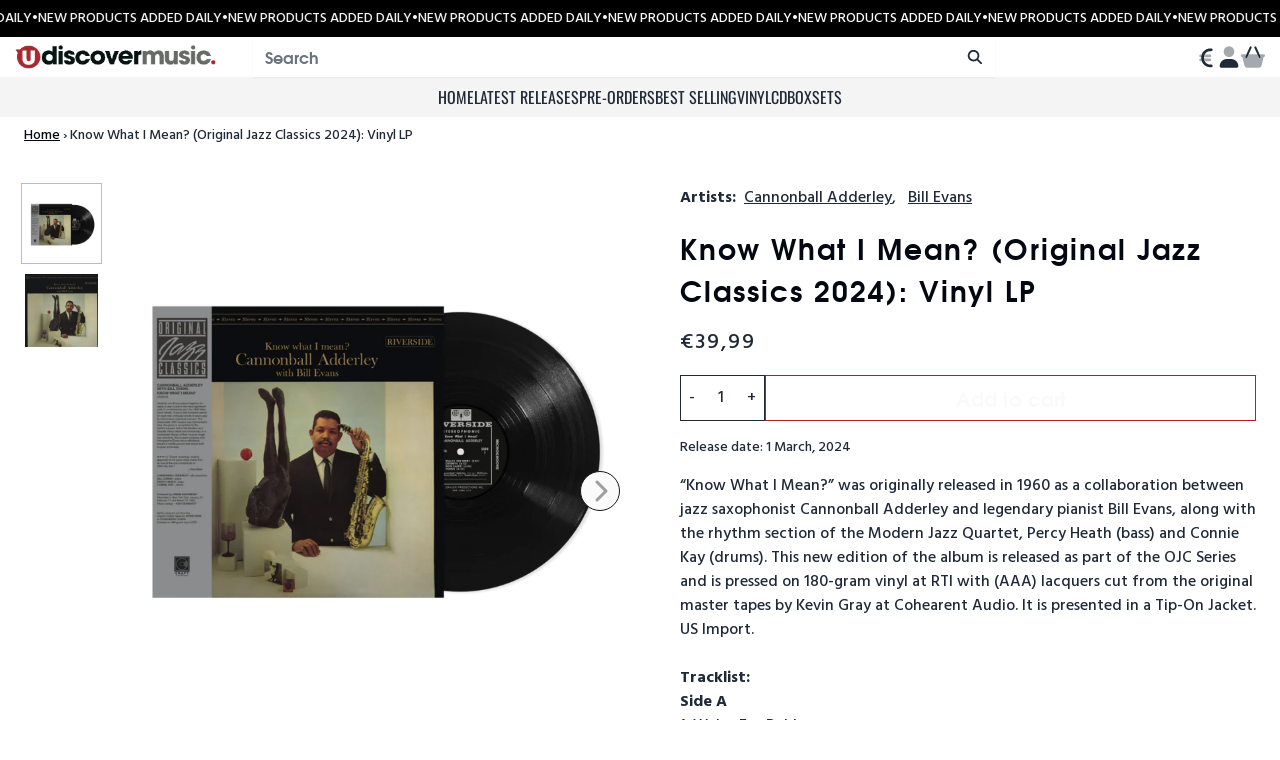

--- FILE ---
content_type: text/html; charset=utf-8
request_url: https://store.udiscovermusic.com/products/know-what-i-mean-original-jazz-classics-2024-vinyl-lp?currency=EUR
body_size: 28710
content:
<!doctype html>
<html class="flex flex-col min-h-full" lang="en">
<head>
  

  

  

  
  
  
<meta charset="utf-8">
  <meta name="robots" content="noai, noimageai">
  <meta http-equiv="X-UA-Compatible" content="IE=edge,chrome=1">
  <meta name="viewport" content="width=device-width,initial-scale=1,shrink-to-fit=no">
  <style data-shopify>
/* TYPOGRAPHY */@font-face {
  font-family: Oswald;
  font-weight: 400;
  font-style: normal;
  font-display: swap;
  src: url("//store.udiscovermusic.com/cdn/fonts/oswald/oswald_n4.7760ed7a63e536050f64bb0607ff70ce07a480bd.woff2") format("woff2"),
       url("//store.udiscovermusic.com/cdn/fonts/oswald/oswald_n4.ae5e497f60fc686568afe76e9ff1872693c533e9.woff") format("woff");
}
:root {

  --typeface_primary: 'customfont', ui-sans-serif, system-ui, -apple-system, BlinkMacSystemFont, "Segoe UI", Roboto, "Helvetica Neue", Arial, "Noto Sans", sans-serif, "Apple Color Emoji", "Segoe UI Emoji", "Segoe UI Symbol", "Noto Color Emoji";


  --typeface_secondary: Oswald, sans-serif;


  --typeface_tertiary: 'Hind', system-ui, -apple-system, BlinkMacSystemFont, "Segoe UI", Roboto, "Helvetica Neue", Arial, "Noto Sans", sans-serif, "Apple Color Emoji", "Segoe UI Emoji", "Segoe UI Symbol", "Noto Color Emoji";




  --font_display_md: var(--typeface_tertiary);
  --font_display_md_weight: 400;
  --font_display_md_letter: 0.125rem;
  --font_display_md_line: 1.5;
  --font_display_md_text_transform: uppercase;

  --font_display_md_size: 1.375rem;
  --font_display_md_size_md: 1.375rem;

  
  --font_heading_2xl: var(--typeface_primary);
  --font_heading_2xl_weight: 500;
  --font_heading_2xl_letter: 0.125rem;
  --font_heading_2xl_line: 1.2;
  --font_heading_2xl_text_transform: none;

  --font_heading_2xl_size: 2.0rem;
  --font_heading_2xl_size_md: 2.0rem;

  
  --font_heading_xl: var(--typeface_primary);
  --font_heading_xl_weight: 500;
  --font_heading_xl_letter: 0.125rem;
  --font_heading_xl_line: 1.5;
  --font_heading_xl_text_transform: none;

  --font_heading_xl_size: 1.75rem;
  --font_heading_xl_size_md: 1.75rem;

  
  --font_heading_lg: var(--typeface_primary);
  --font_heading_lg_weight: 500;
  --font_heading_lg_letter: 0.0rem;
  --font_heading_lg_line: 1.5;
  --font_heading_lg_text_transform: none;

  --font_heading_lg_size: 1.125rem;
  --font_heading_lg_size_md: 1.0rem;

  
  --font_heading_md: var(--typeface_secondary);
  --font_heading_md_weight: 400;
  --font_heading_md_letter: 0.0rem;
  --font_heading_md_line: 1.5;
  --font_heading_md_text_transform: uppercase;

  --font_heading_md_size: 1.0rem;
  --font_heading_md_size_md: 1.0rem;

  
  --font_body_lg: var(--typeface_tertiary);
  --font_body_lg_weight: 400;
  --font_body_lg_letter: 0.0rem;
  --font_body_lg_line: 1.5;
  --font_body_lg_text_transform: none;

  --font_body_lg_size: 1.375rem;
  --font_body_lg_size_md: 1.375rem;

  
  --font_body_md: var(--typeface_tertiary);
  --font_body_md_weight: 400;
  --font_body_md_letter: 0.0rem;
  --font_body_md_line: 1.5;
  --font_body_md_text_transform: none;

  --font_body_md_size: 1.0rem;
  --font_body_md_size_md: 1.0rem;

  
  --font_body_sm: var(--typeface_tertiary);
  --font_body_sm_weight: 400;
  --font_body_sm_letter: 0.0rem;
  --font_body_sm_line: 1.5;
  --font_body_sm_text_transform: none;

  --font_body_sm_size: 0.875rem;
  --font_body_sm_size_md: 0.875rem;

  
  --font_body_xs: var(--typeface_primary);
  --font_body_xs_weight: 400;
  --font_body_xs_letter: 0.0rem;
  --font_body_xs_line: 1.5;
  --font_body_xs_text_transform: none;

  --font_body_xs_size: 0.75rem;
  --font_body_xs_size_md: 0.75rem;

  
  --font_button: var(--typeface_primary);
  --font_button_weight: 500;
  --font_button_letter: 0.0rem;
  --font_button_line: 1;
  --font_button_text_transform: none;

  --font_button_size: 1.25rem;
  --font_button_size_md: 1.25rem;


  --font_navigation_lg: var(--typeface_primary);
  --font_navigation_lg_weight: 400;
  --font_navigation_lg_letter: 0.0rem;
  --font_navigation_lg_line: 1.5;
  --font_navigation_lg_text_transform: none;

  --font_navigation_lg_size: 1.125rem;
  --font_navigation_lg_size_md: 1.125rem;

  
  --font_navigation_md: var(--typeface_secondary);
  --font_navigation_md_weight: 400;
  --font_navigation_md_letter: 0.0rem;
  --font_navigation_md_line: 1.5;
  --font_navigation_md_text_transform: uppercase;

  --font_navigation_md_size: 1.0rem;
  --font_navigation_md_size_md: 1.0rem;

  
  --font_navigation_sm: var(--typeface_primary);
  --font_navigation_sm_weight: 400;
  --font_navigation_sm_letter: 0.0rem;
  --font_navigation_sm_line: 1.5;
  --font_navigation_sm_text_transform: none;

  --font_navigation_sm_size: 0.75rem;
  --font_navigation_sm_size_md: 0.75rem;

}
/* TYPOGRAPHY */

</style>
  <style data-shopify>
  /**
      Set Color Variable from shopify
  */
  :root {
    --color-black: hsl(0 0% 5%);
    --color-white: hsl(0 0% 95%);
    --color-transparent: rgba(0,0,0,0);

    --color-gray-50: hsl(0 0% 98%);
    --color-gray-100: hsl(240 5% 96%);
    --color-gray-200: hsl(240 6% 90%);
    --color-gray-300: hsl(240 5% 84%);
    --color-gray-400: hsl(240 5% 65%);
    --color-gray-500: hsl(240 4% 46%);
    --color-gray-600: hsl(240 5% 34%);
    --color-gray-700: hsl(240 5% 26%);
    --color-gray-800: hsl(240 4% 16%);
    --color-gray-900: hsl(240 6% 10%);

    --color-gray-100-on: hsl(240 6% 10%);
    --color-gray-900-on: hsl(240 5% 96%);

    
      

      --scheme1-content-base:215 28% 17%;
      --scheme1-content-subtle:215 14% 34%;
      --scheme1-content-emphasis:224 71% 4%;
      --scheme1-content-heading:224 71% 4%;
      
      --scheme1-surface:0 0% 100%;
      --scheme1-surface-gradient: ;
      --scheme1-background:0 0% 100%;
      --scheme1-background-gradient: ;

      --scheme1-primary:358 71% 42%;
      --scheme1-primary-light:358 71% 62%;
      --scheme1-primary-dark:358 71% 22%;
      --scheme1-primary-on:0 0% 98%;
      --scheme1-primary-gradient: ;

      --scheme1-secondary:0 0% 0%;
      --scheme1-secondary-light:0 0% 20%;
      --scheme1-secondary-dark:0 0% 0%;
      --scheme1-secondary-on:0 0% 98%;
      --scheme1-secondary-gradient: ;

      --scheme1-tertiary:358 71% 42%;
      --scheme1-tertiary-light:358 71% 62%;
      --scheme1-tertiary-dark:358 71% 22%;
      --scheme1-tertiary-on:0 0% 98%;
      --scheme1-tertiary-gradient: ;
      
      
      
      --scheme1-notification-on:200 4% 13%;
      --scheme1-notification:220 6% 90%;
      --scheme1-notification-mix: hsl(211, 11%, 42%);

      
      
      --scheme1-success-on:150 3% 13%;
      --scheme1-success:141 79% 85%;
      --scheme1-success-mix: hsl(141, 22%, 39%);

      
      
      --scheme1-error-on:0 74% 42%;
      --scheme1-error:0 100% 97%;
      --scheme1-error-mix: hsl(0, 66%, 60%);

    
      

      --scheme2-content-base:215 28% 17%;
      --scheme2-content-subtle:215 14% 34%;
      --scheme2-content-emphasis:224 71% 4%;
      --scheme2-content-heading:221 39% 11%;
      
      --scheme2-surface:220 14% 96%;
      --scheme2-surface-gradient: ;
      --scheme2-background:0 0% 100%;
      --scheme2-background-gradient: ;

      --scheme2-primary:221 39% 11%;
      --scheme2-primary-light:221 39% 31%;
      --scheme2-primary-dark:0 0% 0%;
      --scheme2-primary-on:0 0% 98%;
      --scheme2-primary-gradient: ;

      --scheme2-secondary:217 19% 27%;
      --scheme2-secondary-light:217 19% 47%;
      --scheme2-secondary-dark:220 18% 7%;
      --scheme2-secondary-on:0 0% 98%;
      --scheme2-secondary-gradient: ;

      --scheme2-tertiary:215 14% 34%;
      --scheme2-tertiary-light:216 14% 54%;
      --scheme2-tertiary-dark:216 14% 14%;
      --scheme2-tertiary-on:0 0% 98%;
      --scheme2-tertiary-gradient: ;
      
      
      
      --scheme2-notification-on:200 4% 13%;
      --scheme2-notification:220 6% 90%;
      --scheme2-notification-mix: hsl(211, 11%, 42%);

      
      
      --scheme2-success-on:150 3% 13%;
      --scheme2-success:141 79% 85%;
      --scheme2-success-mix: hsl(141, 22%, 39%);

      
      
      --scheme2-error-on:0 74% 42%;
      --scheme2-error:0 100% 97%;
      --scheme2-error-mix: hsl(0, 66%, 60%);

    
      

      --scheme3-content-base:220 13% 91%;
      --scheme3-content-subtle:216 12% 84%;
      --scheme3-content-emphasis:210 20% 98%;
      --scheme3-content-heading:210 20% 98%;
      
      --scheme3-surface:221 39% 11%;
      --scheme3-surface-gradient: ;
      --scheme3-background:224 71% 4%;
      --scheme3-background-gradient: ;

      --scheme3-primary:224 71% 4%;
      --scheme3-primary-light:224 71% 24%;
      --scheme3-primary-dark:0 0% 0%;
      --scheme3-primary-on:210 20% 98%;
      --scheme3-primary-gradient: ;

      --scheme3-secondary:221 39% 11%;
      --scheme3-secondary-light:221 39% 31%;
      --scheme3-secondary-dark:0 0% 0%;
      --scheme3-secondary-on:220 13% 91%;
      --scheme3-secondary-gradient: ;

      --scheme3-tertiary:217 19% 27%;
      --scheme3-tertiary-light:217 19% 47%;
      --scheme3-tertiary-dark:220 18% 7%;
      --scheme3-tertiary-on:210 20% 98%;
      --scheme3-tertiary-gradient: ;
      
      
      
      --scheme3-notification-on:200 4% 13%;
      --scheme3-notification:220 6% 90%;
      --scheme3-notification-mix: hsl(211, 11%, 42%);

      
      
      --scheme3-success-on:150 3% 13%;
      --scheme3-success:141 79% 85%;
      --scheme3-success-mix: hsl(141, 22%, 39%);

      
      
      --scheme3-error-on:0 74% 42%;
      --scheme3-error:0 100% 97%;
      --scheme3-error-mix: hsl(0, 66%, 60%);

    
      

      --scheme4-content-base:226 100% 94%;
      --scheme4-content-subtle:228 96% 89%;
      --scheme4-content-emphasis:0 0% 100%;
      --scheme4-content-heading:0 0% 100%;
      
      --scheme4-surface:244 47% 20%;
      --scheme4-surface-gradient: ;
      --scheme4-background:242 47% 34%;
      --scheme4-background-gradient: ;

      --scheme4-primary:0 0% 100%;
      --scheme4-primary-light:0 0% 100%;
      --scheme4-primary-dark:0 0% 80%;
      --scheme4-primary-on:230 94% 82%;
      --scheme4-primary-gradient: ;

      --scheme4-secondary:226 100% 94%;
      --scheme4-secondary-light:0 0% 100%;
      --scheme4-secondary-dark:226 100% 74%;
      --scheme4-secondary-on:0 0% 98%;
      --scheme4-secondary-gradient: ;

      --scheme4-tertiary:230 94% 82%;
      --scheme4-tertiary-light:0 0% 100%;
      --scheme4-tertiary-dark:230 94% 62%;
      --scheme4-tertiary-on:0 0% 98%;
      --scheme4-tertiary-gradient: ;
      
      
      
      --scheme4-notification-on:200 4% 13%;
      --scheme4-notification:220 6% 90%;
      --scheme4-notification-mix: hsl(211, 11%, 42%);

      
      
      --scheme4-success-on:150 3% 13%;
      --scheme4-success:141 79% 85%;
      --scheme4-success-mix: hsl(141, 22%, 39%);

      
      
      --scheme4-error-on:0 74% 42%;
      --scheme4-error:0 100% 97%;
      --scheme4-error-mix: hsl(0, 66%, 60%);

    
  }
  
      
      .scheme-scheme1 {
        /* Content */
        --color-content-base: hsl(var(--scheme1-content-base));
        --color-content-subtle: hsl(var(--scheme1-content-subtle));
        --color-content-emphasis: hsl(var(--scheme1-content-emphasis));
        --color-content-heading: hsl(var(--scheme1-content-heading));
        
        /* Surface */
        --color-surface: hsl(var(--scheme1-surface, var(--scheme1-background)));
         
          --color-surface-gradient: hsl(var(--scheme1-surface));
        

        /* Background */
        --color-background: hsl(var(--scheme1-background));
         
          --color-background-gradient: hsl(var(--scheme1-background));
        

        /* Primary Color */
        --color-primary-on: hsl(var(--scheme1-primary-on));
        --color-primary: hsl(var(--scheme1-primary));
        --color-primary-20: hsl(var(--scheme1-primary) / .2);
        --color-primary-30: hsl(var(--scheme1-primary) / .3);
        --color-primary-40: hsl(var(--scheme1-primary) / .4);
        --color-primary-60: hsl(var(--scheme1-primary) / .6);
        
        --color-primary-dark: hsl(var(--scheme1-primary-dark));
        --color-primary-dark-20: hsl(var(--scheme1-primary-dark) / .2);
        --color-primary-dark-30: hsl(var(--scheme1-primary-dark) / .3);
        --color-primary-dark-40: hsl(var(--scheme1-primary-dark) / .4);
        --color-primary-dark-60: hsl(var(--scheme1-primary-dark) / .6);

        --color-primary-light: hsl(var(--scheme1-primary-light));
        --color-primary-light-20: hsl(var(--scheme1-primary-light) / .2);
        --color-primary-light-30: hsl(var(--scheme1-primary-light) / .3);
        --color-primary-light-40: hsl(var(--scheme1-primary-light) / .4);
        --color-primary-light-60: hsl(var(--scheme1-primary-light) / .6);

         
          --color-primary-gradient: hsl(var(--scheme1-primary));
        
        
        /* Secondary Color */
        --color-secondary-on: hsl(var(--scheme1-secondary-on));
        --color-secondary: hsl(var(--scheme1-secondary));
        --color-secondary-20: hsl(var(--scheme1-secondary) / .2);
        --color-secondary-30: hsl(var(--scheme1-secondary) / .3);
        --color-secondary-40: hsl(var(--scheme1-secondary) / .4);
        --color-secondary-60: hsl(var(--scheme1-secondary) / .6);

        --color-secondary-dark: hsl(var(--scheme1-secondary-dark));
        --color-secondary-dark-20: hsl(var(--scheme1-secondary-dark) / .2);
        --color-secondary-dark-30: hsl(var(--scheme1-secondary-dark) / .3);
        --color-secondary-dark-40: hsl(var(--scheme1-secondary-dark) / .4);
        --color-secondary-dark-60: hsl(var(--scheme1-secondary-dark) / .6);

        --color-secondary-light: hsl(var(--scheme1-secondary-light));
        --color-secondary-light-20: hsl(var(--scheme1-secondary-light) / .2);
        --color-secondary-light-30: hsl(var(--scheme1-secondary-light) / .3);
        --color-secondary-light-40: hsl(var(--scheme1-secondary-light) / .4);
        --color-secondary-light-60: hsl(var(--scheme1-secondary-light) / .6);

         
          --color-secondary-gradient: hsl(var(--scheme1-secondary));
        

        /* Tertiary Color */
        --color-tertiary-on: hsl(var(--scheme1-tertiary-on));
        --color-tertiary: hsl(var(--scheme1-tertiary));
        --color-tertiary-20: hsl(var(--scheme1-tertiary) / .2);
        --color-tertiary-30: hsl(var(--scheme1-tertiary) / .3);
        --color-tertiary-40: hsl(var(--scheme1-tertiary) / .4);
        --color-tertiary-60: hsl(var(--scheme1-tertiary) / .6);

        --color-tertiary-dark: hsl(var(--scheme1-tertiary-dark));
        --color-tertiary-dark-20: hsl(var(--scheme1-tertiary-dark) / .2);
        --color-tertiary-dark-30: hsl(var(--scheme1-tertiary-dark) / .3);
        --color-tertiary-dark-40: hsl(var(--scheme1-tertiary-dark) / .4);
        --color-tertiary-dark-60: hsl(var(--scheme1-tertiary-dark) / .6);

        --color-tertiary-light: hsl(var(--scheme1-tertiary-light));
        --color-tertiary-light-20: hsl(var(--scheme1-tertiary-light) / .2);
        --color-tertiary-light-30: hsl(var(--scheme1-tertiary-light) / .3);
        --color-tertiary-light-40: hsl(var(--scheme1-tertiary-light) / .4);
        --color-tertiary-light-60: hsl(var(--scheme1-tertiary-light) / .6);

         
          --color-tertiary-gradient: hsl(var(--scheme1-tertiary));
        

        /* Accent Colors */
        /* Notification */
        --color-on-notification: hsl(var(--scheme1-notification-on));
        --color-notification: hsl(var(--scheme1-notification));
        --color-notification-mix: var(--scheme1-notification-mix);

        /* Success */
        --color-on-success: hsl(var(--scheme1-success-on));
        --color-success: hsl(var(--scheme1-success));
        --color-success-mix: var(--scheme1-success-mix);

        /* Error */
        --color-on-error: hsl(var(--scheme1-error-on));
        --color-error-on: var(--color-on-error);
        --color-error: hsl(var(--scheme1-error));
        --color-error-mix: var(--scheme1-error-mix);
        
        
        --color-error-mix-on: var(--color-white);

        /* Section */
        
        --color-text: var(--color-content-base, var(--color-content-base));
        --color-border: var(--color-secondary, var(--border-default-color));
        /* Section */

        /* Tables BG Color */
        --color-table-bg: var(--color-default, var(--color-background));

        /* Input Color */
        --color-input-text: hsl(var(--scheme1-content-base));
      }
    
      
      .scheme-scheme2 {
        /* Content */
        --color-content-base: hsl(var(--scheme2-content-base));
        --color-content-subtle: hsl(var(--scheme2-content-subtle));
        --color-content-emphasis: hsl(var(--scheme2-content-emphasis));
        --color-content-heading: hsl(var(--scheme2-content-heading));
        
        /* Surface */
        --color-surface: hsl(var(--scheme2-surface, var(--scheme2-background)));
         
          --color-surface-gradient: hsl(var(--scheme2-surface));
        

        /* Background */
        --color-background: hsl(var(--scheme2-background));
         
          --color-background-gradient: hsl(var(--scheme2-background));
        

        /* Primary Color */
        --color-primary-on: hsl(var(--scheme2-primary-on));
        --color-primary: hsl(var(--scheme2-primary));
        --color-primary-20: hsl(var(--scheme2-primary) / .2);
        --color-primary-30: hsl(var(--scheme2-primary) / .3);
        --color-primary-40: hsl(var(--scheme2-primary) / .4);
        --color-primary-60: hsl(var(--scheme2-primary) / .6);
        
        --color-primary-dark: hsl(var(--scheme2-primary-dark));
        --color-primary-dark-20: hsl(var(--scheme2-primary-dark) / .2);
        --color-primary-dark-30: hsl(var(--scheme2-primary-dark) / .3);
        --color-primary-dark-40: hsl(var(--scheme2-primary-dark) / .4);
        --color-primary-dark-60: hsl(var(--scheme2-primary-dark) / .6);

        --color-primary-light: hsl(var(--scheme2-primary-light));
        --color-primary-light-20: hsl(var(--scheme2-primary-light) / .2);
        --color-primary-light-30: hsl(var(--scheme2-primary-light) / .3);
        --color-primary-light-40: hsl(var(--scheme2-primary-light) / .4);
        --color-primary-light-60: hsl(var(--scheme2-primary-light) / .6);

         
          --color-primary-gradient: hsl(var(--scheme2-primary));
        
        
        /* Secondary Color */
        --color-secondary-on: hsl(var(--scheme2-secondary-on));
        --color-secondary: hsl(var(--scheme2-secondary));
        --color-secondary-20: hsl(var(--scheme2-secondary) / .2);
        --color-secondary-30: hsl(var(--scheme2-secondary) / .3);
        --color-secondary-40: hsl(var(--scheme2-secondary) / .4);
        --color-secondary-60: hsl(var(--scheme2-secondary) / .6);

        --color-secondary-dark: hsl(var(--scheme2-secondary-dark));
        --color-secondary-dark-20: hsl(var(--scheme2-secondary-dark) / .2);
        --color-secondary-dark-30: hsl(var(--scheme2-secondary-dark) / .3);
        --color-secondary-dark-40: hsl(var(--scheme2-secondary-dark) / .4);
        --color-secondary-dark-60: hsl(var(--scheme2-secondary-dark) / .6);

        --color-secondary-light: hsl(var(--scheme2-secondary-light));
        --color-secondary-light-20: hsl(var(--scheme2-secondary-light) / .2);
        --color-secondary-light-30: hsl(var(--scheme2-secondary-light) / .3);
        --color-secondary-light-40: hsl(var(--scheme2-secondary-light) / .4);
        --color-secondary-light-60: hsl(var(--scheme2-secondary-light) / .6);

         
          --color-secondary-gradient: hsl(var(--scheme2-secondary));
        

        /* Tertiary Color */
        --color-tertiary-on: hsl(var(--scheme2-tertiary-on));
        --color-tertiary: hsl(var(--scheme2-tertiary));
        --color-tertiary-20: hsl(var(--scheme2-tertiary) / .2);
        --color-tertiary-30: hsl(var(--scheme2-tertiary) / .3);
        --color-tertiary-40: hsl(var(--scheme2-tertiary) / .4);
        --color-tertiary-60: hsl(var(--scheme2-tertiary) / .6);

        --color-tertiary-dark: hsl(var(--scheme2-tertiary-dark));
        --color-tertiary-dark-20: hsl(var(--scheme2-tertiary-dark) / .2);
        --color-tertiary-dark-30: hsl(var(--scheme2-tertiary-dark) / .3);
        --color-tertiary-dark-40: hsl(var(--scheme2-tertiary-dark) / .4);
        --color-tertiary-dark-60: hsl(var(--scheme2-tertiary-dark) / .6);

        --color-tertiary-light: hsl(var(--scheme2-tertiary-light));
        --color-tertiary-light-20: hsl(var(--scheme2-tertiary-light) / .2);
        --color-tertiary-light-30: hsl(var(--scheme2-tertiary-light) / .3);
        --color-tertiary-light-40: hsl(var(--scheme2-tertiary-light) / .4);
        --color-tertiary-light-60: hsl(var(--scheme2-tertiary-light) / .6);

         
          --color-tertiary-gradient: hsl(var(--scheme2-tertiary));
        

        /* Accent Colors */
        /* Notification */
        --color-on-notification: hsl(var(--scheme2-notification-on));
        --color-notification: hsl(var(--scheme2-notification));
        --color-notification-mix: var(--scheme2-notification-mix);

        /* Success */
        --color-on-success: hsl(var(--scheme2-success-on));
        --color-success: hsl(var(--scheme2-success));
        --color-success-mix: var(--scheme2-success-mix);

        /* Error */
        --color-on-error: hsl(var(--scheme2-error-on));
        --color-error-on: var(--color-on-error);
        --color-error: hsl(var(--scheme2-error));
        --color-error-mix: var(--scheme2-error-mix);
        
        
        --color-error-mix-on: var(--color-white);

        /* Section */
        
          --color-bg: var(--color-transparent, var(--color-background));
        
        --color-text: var(--color-content-base, var(--color-content-base));
        --color-border: var(--color-secondary, var(--border-default-color));
        /* Section */

        /* Tables BG Color */
        --color-table-bg: var(--color-default, var(--color-background));

        /* Input Color */
        --color-input-text: hsl(var(--scheme2-content-base));
      }
    
      
      .scheme-scheme3 {
        /* Content */
        --color-content-base: hsl(var(--scheme3-content-base));
        --color-content-subtle: hsl(var(--scheme3-content-subtle));
        --color-content-emphasis: hsl(var(--scheme3-content-emphasis));
        --color-content-heading: hsl(var(--scheme3-content-heading));
        
        /* Surface */
        --color-surface: hsl(var(--scheme3-surface, var(--scheme3-background)));
         
          --color-surface-gradient: hsl(var(--scheme3-surface));
        

        /* Background */
        --color-background: hsl(var(--scheme3-background));
         
          --color-background-gradient: hsl(var(--scheme3-background));
        

        /* Primary Color */
        --color-primary-on: hsl(var(--scheme3-primary-on));
        --color-primary: hsl(var(--scheme3-primary));
        --color-primary-20: hsl(var(--scheme3-primary) / .2);
        --color-primary-30: hsl(var(--scheme3-primary) / .3);
        --color-primary-40: hsl(var(--scheme3-primary) / .4);
        --color-primary-60: hsl(var(--scheme3-primary) / .6);
        
        --color-primary-dark: hsl(var(--scheme3-primary-dark));
        --color-primary-dark-20: hsl(var(--scheme3-primary-dark) / .2);
        --color-primary-dark-30: hsl(var(--scheme3-primary-dark) / .3);
        --color-primary-dark-40: hsl(var(--scheme3-primary-dark) / .4);
        --color-primary-dark-60: hsl(var(--scheme3-primary-dark) / .6);

        --color-primary-light: hsl(var(--scheme3-primary-light));
        --color-primary-light-20: hsl(var(--scheme3-primary-light) / .2);
        --color-primary-light-30: hsl(var(--scheme3-primary-light) / .3);
        --color-primary-light-40: hsl(var(--scheme3-primary-light) / .4);
        --color-primary-light-60: hsl(var(--scheme3-primary-light) / .6);

         
          --color-primary-gradient: hsl(var(--scheme3-primary));
        
        
        /* Secondary Color */
        --color-secondary-on: hsl(var(--scheme3-secondary-on));
        --color-secondary: hsl(var(--scheme3-secondary));
        --color-secondary-20: hsl(var(--scheme3-secondary) / .2);
        --color-secondary-30: hsl(var(--scheme3-secondary) / .3);
        --color-secondary-40: hsl(var(--scheme3-secondary) / .4);
        --color-secondary-60: hsl(var(--scheme3-secondary) / .6);

        --color-secondary-dark: hsl(var(--scheme3-secondary-dark));
        --color-secondary-dark-20: hsl(var(--scheme3-secondary-dark) / .2);
        --color-secondary-dark-30: hsl(var(--scheme3-secondary-dark) / .3);
        --color-secondary-dark-40: hsl(var(--scheme3-secondary-dark) / .4);
        --color-secondary-dark-60: hsl(var(--scheme3-secondary-dark) / .6);

        --color-secondary-light: hsl(var(--scheme3-secondary-light));
        --color-secondary-light-20: hsl(var(--scheme3-secondary-light) / .2);
        --color-secondary-light-30: hsl(var(--scheme3-secondary-light) / .3);
        --color-secondary-light-40: hsl(var(--scheme3-secondary-light) / .4);
        --color-secondary-light-60: hsl(var(--scheme3-secondary-light) / .6);

         
          --color-secondary-gradient: hsl(var(--scheme3-secondary));
        

        /* Tertiary Color */
        --color-tertiary-on: hsl(var(--scheme3-tertiary-on));
        --color-tertiary: hsl(var(--scheme3-tertiary));
        --color-tertiary-20: hsl(var(--scheme3-tertiary) / .2);
        --color-tertiary-30: hsl(var(--scheme3-tertiary) / .3);
        --color-tertiary-40: hsl(var(--scheme3-tertiary) / .4);
        --color-tertiary-60: hsl(var(--scheme3-tertiary) / .6);

        --color-tertiary-dark: hsl(var(--scheme3-tertiary-dark));
        --color-tertiary-dark-20: hsl(var(--scheme3-tertiary-dark) / .2);
        --color-tertiary-dark-30: hsl(var(--scheme3-tertiary-dark) / .3);
        --color-tertiary-dark-40: hsl(var(--scheme3-tertiary-dark) / .4);
        --color-tertiary-dark-60: hsl(var(--scheme3-tertiary-dark) / .6);

        --color-tertiary-light: hsl(var(--scheme3-tertiary-light));
        --color-tertiary-light-20: hsl(var(--scheme3-tertiary-light) / .2);
        --color-tertiary-light-30: hsl(var(--scheme3-tertiary-light) / .3);
        --color-tertiary-light-40: hsl(var(--scheme3-tertiary-light) / .4);
        --color-tertiary-light-60: hsl(var(--scheme3-tertiary-light) / .6);

         
          --color-tertiary-gradient: hsl(var(--scheme3-tertiary));
        

        /* Accent Colors */
        /* Notification */
        --color-on-notification: hsl(var(--scheme3-notification-on));
        --color-notification: hsl(var(--scheme3-notification));
        --color-notification-mix: var(--scheme3-notification-mix);

        /* Success */
        --color-on-success: hsl(var(--scheme3-success-on));
        --color-success: hsl(var(--scheme3-success));
        --color-success-mix: var(--scheme3-success-mix);

        /* Error */
        --color-on-error: hsl(var(--scheme3-error-on));
        --color-error-on: var(--color-on-error);
        --color-error: hsl(var(--scheme3-error));
        --color-error-mix: var(--scheme3-error-mix);
        
        
        --color-error-mix-on: var(--color-white);

        /* Section */
        
          --color-bg: var(--color-transparent, var(--color-background));
        
        --color-text: var(--color-content-base, var(--color-content-base));
        --color-border: var(--color-secondary, var(--border-default-color));
        /* Section */

        /* Tables BG Color */
        --color-table-bg: var(--color-default, var(--color-background));

        /* Input Color */
        --color-input-text: hsl(var(--scheme3-content-base));
      }
    
      
      .scheme-scheme4 {
        /* Content */
        --color-content-base: hsl(var(--scheme4-content-base));
        --color-content-subtle: hsl(var(--scheme4-content-subtle));
        --color-content-emphasis: hsl(var(--scheme4-content-emphasis));
        --color-content-heading: hsl(var(--scheme4-content-heading));
        
        /* Surface */
        --color-surface: hsl(var(--scheme4-surface, var(--scheme4-background)));
         
          --color-surface-gradient: hsl(var(--scheme4-surface));
        

        /* Background */
        --color-background: hsl(var(--scheme4-background));
         
          --color-background-gradient: hsl(var(--scheme4-background));
        

        /* Primary Color */
        --color-primary-on: hsl(var(--scheme4-primary-on));
        --color-primary: hsl(var(--scheme4-primary));
        --color-primary-20: hsl(var(--scheme4-primary) / .2);
        --color-primary-30: hsl(var(--scheme4-primary) / .3);
        --color-primary-40: hsl(var(--scheme4-primary) / .4);
        --color-primary-60: hsl(var(--scheme4-primary) / .6);
        
        --color-primary-dark: hsl(var(--scheme4-primary-dark));
        --color-primary-dark-20: hsl(var(--scheme4-primary-dark) / .2);
        --color-primary-dark-30: hsl(var(--scheme4-primary-dark) / .3);
        --color-primary-dark-40: hsl(var(--scheme4-primary-dark) / .4);
        --color-primary-dark-60: hsl(var(--scheme4-primary-dark) / .6);

        --color-primary-light: hsl(var(--scheme4-primary-light));
        --color-primary-light-20: hsl(var(--scheme4-primary-light) / .2);
        --color-primary-light-30: hsl(var(--scheme4-primary-light) / .3);
        --color-primary-light-40: hsl(var(--scheme4-primary-light) / .4);
        --color-primary-light-60: hsl(var(--scheme4-primary-light) / .6);

         
          --color-primary-gradient: hsl(var(--scheme4-primary));
        
        
        /* Secondary Color */
        --color-secondary-on: hsl(var(--scheme4-secondary-on));
        --color-secondary: hsl(var(--scheme4-secondary));
        --color-secondary-20: hsl(var(--scheme4-secondary) / .2);
        --color-secondary-30: hsl(var(--scheme4-secondary) / .3);
        --color-secondary-40: hsl(var(--scheme4-secondary) / .4);
        --color-secondary-60: hsl(var(--scheme4-secondary) / .6);

        --color-secondary-dark: hsl(var(--scheme4-secondary-dark));
        --color-secondary-dark-20: hsl(var(--scheme4-secondary-dark) / .2);
        --color-secondary-dark-30: hsl(var(--scheme4-secondary-dark) / .3);
        --color-secondary-dark-40: hsl(var(--scheme4-secondary-dark) / .4);
        --color-secondary-dark-60: hsl(var(--scheme4-secondary-dark) / .6);

        --color-secondary-light: hsl(var(--scheme4-secondary-light));
        --color-secondary-light-20: hsl(var(--scheme4-secondary-light) / .2);
        --color-secondary-light-30: hsl(var(--scheme4-secondary-light) / .3);
        --color-secondary-light-40: hsl(var(--scheme4-secondary-light) / .4);
        --color-secondary-light-60: hsl(var(--scheme4-secondary-light) / .6);

         
          --color-secondary-gradient: hsl(var(--scheme4-secondary));
        

        /* Tertiary Color */
        --color-tertiary-on: hsl(var(--scheme4-tertiary-on));
        --color-tertiary: hsl(var(--scheme4-tertiary));
        --color-tertiary-20: hsl(var(--scheme4-tertiary) / .2);
        --color-tertiary-30: hsl(var(--scheme4-tertiary) / .3);
        --color-tertiary-40: hsl(var(--scheme4-tertiary) / .4);
        --color-tertiary-60: hsl(var(--scheme4-tertiary) / .6);

        --color-tertiary-dark: hsl(var(--scheme4-tertiary-dark));
        --color-tertiary-dark-20: hsl(var(--scheme4-tertiary-dark) / .2);
        --color-tertiary-dark-30: hsl(var(--scheme4-tertiary-dark) / .3);
        --color-tertiary-dark-40: hsl(var(--scheme4-tertiary-dark) / .4);
        --color-tertiary-dark-60: hsl(var(--scheme4-tertiary-dark) / .6);

        --color-tertiary-light: hsl(var(--scheme4-tertiary-light));
        --color-tertiary-light-20: hsl(var(--scheme4-tertiary-light) / .2);
        --color-tertiary-light-30: hsl(var(--scheme4-tertiary-light) / .3);
        --color-tertiary-light-40: hsl(var(--scheme4-tertiary-light) / .4);
        --color-tertiary-light-60: hsl(var(--scheme4-tertiary-light) / .6);

         
          --color-tertiary-gradient: hsl(var(--scheme4-tertiary));
        

        /* Accent Colors */
        /* Notification */
        --color-on-notification: hsl(var(--scheme4-notification-on));
        --color-notification: hsl(var(--scheme4-notification));
        --color-notification-mix: var(--scheme4-notification-mix);

        /* Success */
        --color-on-success: hsl(var(--scheme4-success-on));
        --color-success: hsl(var(--scheme4-success));
        --color-success-mix: var(--scheme4-success-mix);

        /* Error */
        --color-on-error: hsl(var(--scheme4-error-on));
        --color-error-on: var(--color-on-error);
        --color-error: hsl(var(--scheme4-error));
        --color-error-mix: var(--scheme4-error-mix);
        
        
        --color-error-mix-on: var(--color-white);

        /* Section */
        
          --color-bg: var(--color-transparent, var(--color-background));
        
        --color-text: var(--color-content-base, var(--color-content-base));
        --color-border: var(--color-secondary, var(--border-default-color));
        /* Section */

        /* Tables BG Color */
        --color-table-bg: var(--color-default, var(--color-background));

        /* Input Color */
        --color-input-text: hsl(var(--scheme4-content-base));
      }
    
</style>

  <style data-shopify>:root {
    --border-default-width: 1px;
    --border-default-width-narrow: 1px;
    --border-default-width-wide: 4px;
    --border-default-radius: 0;
    --border-default-color: var(--color-content-subtle);
  }</style>
  <style data-shopify>:root {--button-px-sm: 0.75rem; --button-py-sm: 0.5rem; --button-px-md: 1rem; --button-py-md: 0.625rem; --button-px-lg: 1.25rem; --button-py-lg: 0.75rem; --button-font-size: var(--font_button_size);--button-all-border-radius: var(--border-default-radius);/* default */ --border-button-width: var(--border-default-width);--button-px-default: var(--button-px-lg);--button-py-default: var(--button-py-lg);}

  .btn {--tw-shadow: 0 0px 0px 0 var(--button-shadow-color); --button-box-shadow: var(--tw-ring-offset-shadow, 0 0 rgba(0,0,0,0)), var(--tw-ring-shadow, 0 0 rgba(0,0,0,0)), var(--tw-shadow); display: flex; align-items: center; justify-content: center; text-align: center; cursor: pointer; position: relative; overflow: hidden; color: var(--button-color); border: var(--border-button-width) solid var(--border-color); border-radius: var(--button-all-border-radius); box-shadow: var(--button-box-shadow); padding: var(--button-py-default) var(--button-px-default); font-size: var(--button-font-size); font-family: var(--font_button); font-weight: var(--font_button_weight); letter-spacing: var(--font_button_letter); line-height: var(--font_button_line); text-transform: var(--font_button_text_transform); transition: .2s ease-out; --border-color: var(--default,var(--color-primary)); --button-color: var(--color-primary-on); --button-shadow-color: var(--color-primary-20); text-decoration-color: transparent; --button-fill: var(--color-primary); --button-fill-hover: var(--color-secondary);}

  .btn:before,
  .btn:after {
    content: '';
    background: transparent;
    inset: 0;
    position: absolute;
    display: block;
    z-index: -1;
    transition: .2s ease-out;
    transform: translate3d(0,0,0);
  }
  .btn:before {
    background: var(--button-fill-hover);
    opacity: 0;
  }
  .btn:hover::before,
  .group:hover .btn::before {
    opacity: var(--button-bg-opacity, 1);
  }

  .btn:after {
    background: var(--button-fill);
    opacity: var(--button-bg-opacity, 1);
  }
  .btn:hover::after,
  .group:hover .btn::after {
    opacity: 0;
  }

  input.btn {
    background: var(--button-fill);
  }
  input.btn:before {
    display: none;
  }
  input.btn:after {
    display: none;
  }
  input.btn:hover {
    background: var(--button-fill-hover);
  }

  .btn--sm {
    --button-py-default: var(--button-py-sm);
    --button-px-default: var(--button-px-sm);
    font-size: max(calc(var(--button-font-size) * .618em ), 14px)
  }
  .btn--md {
    --button-py-default: var(--button-py-md);
    --button-px-default: var(--button-px-md);
  }
  .btn--lg {
    --button-py-default: var(--button-py-lg);
    --button-px-default: var(--button-px-lg);
  }

  .btn:hover,
  .btn--primary:hover,
  .group:hover .btn--primary {--border-color: var(--default,var(--color-secondary)); --button-color: var(--color-secondary-on); --button-shadow-color: var(--color-secondary-20); text-decoration-color: transparent;}

  .btn--secondary {--button-color: var(--color-secondary); --border-color: var(--default,var(--color-secondary)); --button-shadow-color: var(--color-secondary-20); text-decoration-color: transparent; --button-fill: var(--color-transparent); --button-fill-hover: var(--color-primary);}

  .btn--secondary:hover,
  .group:hover .btn--secondary {--border-color: var(--default,var(--color-primary)); --button-color: var(--color-primary-on); --button-shadow-color: var(--color-primary-20); text-decoration-color: transparent;}

  .btn--tertiary {--button-color: var(--color-primary); --border-color: transparent; --button-shadow-color: transparent; text-decoration-color: transparent; --button-fill: var(--color-transparent); --button-fill-hover: var(--color-primary);}

  .btn--tertiary:hover,
  .group:hover .btn--tertiary {--border-color: var(--default,var(--color-primary)); --button-color: var(--color-primary-on); --button-shadow-color: var(--color-primary-20); text-decoration-color: transparent;}

  .btn--light {--border-color: var(--color-gray-100,var(--color-gray-100)); --button-color: var(--color-gray-100-on); --button-shadow-color: var(--color-gray-100-20); text-decoration-color: transparent; --button-fill: var(--color-gray-100); --button-fill-hover: var(--color-gray-100);}

  .btn--light:hover,
  .group:hover .btn--light {--border-color: var(--color-gray-100,var(--color-gray-100)); --button-color: var(--color-gray-100-on); --button-shadow-color: var(--color-gray-100-20); text-decoration-color: transparent;}

  .btn--dark {--border-color: var(--color-gray-900,var(--color-gray-900)); --button-color: var(--color-gray-900-on); --button-shadow-color: var(--color-gray-900-20); text-decoration-color: transparent; --button-fill: var(--color-gray-900); --button-fill-hover: var(--color-gray-900);}

  .btn--dark:hover,
  .group:hover .btn--dark {--border-color: var(--color-gray-900,var(--color-gray-900)); --button-color: var(--color-gray-900-on); --button-shadow-color: var(--color-gray-900-20); text-decoration-color: transparent;}
 
  .btn--error {--border-color: var(--color-error,var(--color-error)); --button-color: var(--color-error-on); --button-shadow-color: var(--color-error-20); text-decoration-color: transparent; --button-fill: var(--color-error); --button-fill-hover: var(--color-error);}

  .btn--error:hover,
  .group:hover .btn--error {--border-color: var(--color-error,var(--color-error)); --button-color: var(--color-error-on); --button-shadow-color: var(--color-error-20); text-decoration-color: transparent;}

  .btn--error-on {--border-color: var(--color-error-on,var(--color-error-on)); --button-color: var(--color-error-on-on); --button-shadow-color: var(--color-error-on-20); text-decoration-color: transparent; --button-fill: var(--color-on-error); --button-color: var(--color-error); --button-fill-hover: var(--color-on-error);}

  .btn--error-on:hover,
  .group:hover .btn--error-on {--border-color: var(--color-error-on,var(--color-error-on)); --button-color: var(--color-error-on-on); --button-shadow-color: var(--color-error-on-20); text-decoration-color: transparent; --button-color: var(--color-error);}
  
  .btn--error-mix {--border-color: var(--color-error-mix,var(--color-error-mix)); --button-color: var(--color-error-mix-on); --button-shadow-color: var(--color-error-mix-20); text-decoration-color: transparent; --button-fill: var(--color-error-mix); --button-fill-hover: var(--color-error-mix);}

  .btn--error-mix:hover,
  .group:hover .btn--error-mix {--border-color: var(--color-error-mix,var(--color-error-mix)); --button-color: var(--color-error-mix-on); --button-shadow-color: var(--color-error-mix-20); text-decoration-color: transparent;}

  @media screen and (min-width: 48em) {
    .btn {
      --button-font-size: var(--font_button_size_md);
    }
  }

  


</style>
  <style data-shopify>

:root {
  --gap-sm-2xs: 0.25rem;
  --gap-sm-xs: 0.5rem;
  --gap-sm-sm: 0.75rem;
  --gap-sm-md: 1.0rem;
  --gap-sm-lg: 1.25rem;
  --gap-sm-xl: 1.5rem;
  --gap-sm-2xl: 2.0rem;
  --gap-lg-2xs: 0.5rem;
  --gap-lg-xs: 1.0rem;
  --gap-lg-sm: 1.5rem;
  --gap-lg-md: 2.0rem;
  --gap-lg-lg: 2.5rem;
  --gap-lg-xl: 3.0rem;
  --gap-lg-2xl: 3.5rem;
  --gap-container-2xs: 0.5rem;
  --gap-container-xs: 1.0rem;
  --gap-container-sm: 2.0rem;
  --gap-container-md: 3.0rem;
  --gap-container-lg: 4.0rem;
  --gap-container-xl: 5.0rem;
  --gap-container-2xl: 6.0rem;
  --padding-xs-2xs: 0.125rem;
  --padding-xs-xs: 0.25rem;
  --padding-xs-sm: 0.375rem;
  --padding-xs-md: 0.5rem;
  --padding-xs-lg: 0.625rem;
  --padding-xs-xl: 0.75rem;
  --padding-xs-2xl: 1.0rem;
  --padding-sm-2xs: 0.25rem;
  --padding-sm-xs: 0.5rem;
  --padding-sm-sm: 0.75rem;
  --padding-sm-md: 1.0rem;
  --padding-sm-lg: 1.25rem;
  --padding-sm-xl: 1.5rem;
  --padding-sm-2xl: 2.0rem;
  --padding-lg-2xs: 0.5rem;
  --padding-lg-xs: 1.0rem;
  --padding-lg-sm: 1.5rem;
  --padding-lg-md: 2.0rem;
  --padding-lg-lg: 2.5rem;
  --padding-lg-xl: 3.0rem;
  --padding-lg-2xl: 3.5rem;
  --padding-container-2xs: 0.5rem;
  --padding-container-xs: 1.0rem;
  --padding-container-sm: 2.0rem;
  --padding-container-md: 3.0rem;
  --padding-container-lg: 4.0rem;
  --padding-container-xl: 5.0rem;
  --padding-container-2xl: 6.0rem;
  --padding-section-desktop-2xs: .5rem;
  --padding-section-desktop-xs: 1rem;
  --padding-section-desktop-sm: 2rem;
  --padding-section-desktop-md: 3rem;
  --padding-section-desktop-lg: 4rem;
  --padding-section-desktop-xl: 5rem;
  --padding-section-desktop-2xl: 6rem;
  --padding-section-mobile-2xs: .25rem;
  --padding-section-mobile-xs: .5rem;
  --padding-section-mobile-sm: 1.5rem;
  --padding-section-mobile-md: 2rem;
  --padding-section-mobile-lg: 2.5rem;
  --padding-section-mobile-xl: 3rem;
  --padding-section-mobile-2xl: 4rem;
  --margin-sm-2xs: 0.25rem;
  --margin-sm-xs: 0.5rem;
  --margin-sm-sm: 0.75rem;
  --margin-sm-md: 1.0rem;
  --margin-sm-lg: 1.25rem;
  --margin-sm-xl: 1.5rem;
  --margin-sm-2xl: 2.0rem;
  --margin-lg-2xs: 0.5rem;
  --margin-lg-xs: 1.0rem;
  --margin-lg-sm: 1.5rem;
  --margin-lg-md: 2.0rem;
  --margin-lg-lg: 2.5rem;
  --margin-lg-xl: 3.0rem;
  --margin-lg-2xl: 3.5rem;
  --margin-container-2xs: 0.5rem;
  --margin-container-xs: 1.0rem;
  --margin-container-sm: 2.0rem;
  --margin-container-md: 3.0rem;
  --margin-container-lg: 4.0rem;
  --margin-container-xl: 5.0rem;
  --margin-container-2xl: 6.0rem;
  --w-tooltip-sm: 180px;
  --w-tooltip-md: 210px;
  --w-tooltip-lg: 240px;
  --w-tooltip-xl: 270px;

  --container-max-w-sm: 100rem;
  --container-max-w-lg: 200rem;

  
  
  
  
  
  
  
  --select-pad-r: calc(var(--border-default-width) + 1rem + (2 * var(--padding-sm-xs)));
  
}

</style>
  <link href="//store.udiscovermusic.com/cdn/shop/t/7/assets/styles-critical.bundle.css?v=159676152883977514771710953546" rel="stylesheet" type="text/css" media="all" />
  <title>
    

        
          
            
              
              Cannonball Adderley
              
            
               & 
              Bill Evans
              
            
            -
          
        
        Know What I Mean? (Original Jazz Classics 2024): Vinyl LP
 - uDiscover 
</title>
  
  

  





<script>
    window.theme_version = '2.7.1';
</script>
  <script src="//store.udiscovermusic.com/cdn/shop/t/7/assets/runtime.bundle.js?v=113350084432618759141710953544"></script>
  <script src="//store.udiscovermusic.com/cdn/shop/t/7/assets/geolocation.bundle.js?v=58733684452036780511710953536"></script>
  
    
<script>
  window.dataLayer = window.dataLayer || [];
  
window.dataLayer.push({
    event:'page_data_loaded',
    user: {
      logged_in: 'false'
    },
    pageType: 'product',
    platform: 'shopify',
    shopify_consent: 'true',
    platform_theme: 'global',
    platform_version: window.theme_version
  });
</script>
<!-- Google Tag Manager -->
<script>(function(w,d,s,l,i){w[l]=w[l]||[];w[l].push({'gtm.start':
new Date().getTime(),event:'gtm.js'});var f=d.getElementsByTagName(s)[0],
j=d.createElement(s),dl=l!='dataLayer'?'&l='+l:'';j.async=true;j.src=
'https://www.googletagmanager.com/gtm.js?id='+i+dl;f.parentNode.insertBefore(j,f);
})(window,document,'script','dataLayer','GTM-MTMBZKKQ');</script>
<!-- End Google Tag Manager -->
  

  <link rel="canonical" href="https://store.udiscovermusic.com/products/know-what-i-mean-original-jazz-classics-2024-vinyl-lp">

  <script>window.performance && window.performance.mark && window.performance.mark('shopify.content_for_header.start');</script><meta id="shopify-digital-wallet" name="shopify-digital-wallet" content="/70391595297/digital_wallets/dialog">
<meta name="shopify-checkout-api-token" content="024463cba00a57b0e93a984a5e150a59">
<link rel="alternate" type="application/json+oembed" href="https://store.udiscovermusic.com/products/know-what-i-mean-original-jazz-classics-2024-vinyl-lp.oembed">
<script async="async" src="/checkouts/internal/preloads.js?locale=en-AD"></script>
<link rel="preconnect" href="https://shop.app" crossorigin="anonymous">
<script async="async" src="https://shop.app/checkouts/internal/preloads.js?locale=en-AD&shop_id=70391595297" crossorigin="anonymous"></script>
<script id="apple-pay-shop-capabilities" type="application/json">{"shopId":70391595297,"countryCode":"GB","currencyCode":"EUR","merchantCapabilities":["supports3DS"],"merchantId":"gid:\/\/shopify\/Shop\/70391595297","merchantName":"uDiscover ","requiredBillingContactFields":["postalAddress","email","phone"],"requiredShippingContactFields":["postalAddress","email","phone"],"shippingType":"shipping","supportedNetworks":["visa","maestro","masterCard","amex","discover","elo"],"total":{"type":"pending","label":"uDiscover ","amount":"1.00"},"shopifyPaymentsEnabled":true,"supportsSubscriptions":true}</script>
<script id="shopify-features" type="application/json">{"accessToken":"024463cba00a57b0e93a984a5e150a59","betas":["rich-media-storefront-analytics"],"domain":"store.udiscovermusic.com","predictiveSearch":true,"shopId":70391595297,"locale":"en"}</script>
<script>var Shopify = Shopify || {};
Shopify.shop = "udiscover-uk.myshopify.com";
Shopify.locale = "en";
Shopify.currency = {"active":"EUR","rate":"1.1692974"};
Shopify.country = "AD";
Shopify.theme = {"name":"UMG2-2.7.1-Mar4 - comp","id":166668337441,"schema_name":"Rhythm","schema_version":"2.7.1","theme_store_id":null,"role":"main"};
Shopify.theme.handle = "null";
Shopify.theme.style = {"id":null,"handle":null};
Shopify.cdnHost = "store.udiscovermusic.com/cdn";
Shopify.routes = Shopify.routes || {};
Shopify.routes.root = "/";</script>
<script type="module">!function(o){(o.Shopify=o.Shopify||{}).modules=!0}(window);</script>
<script>!function(o){function n(){var o=[];function n(){o.push(Array.prototype.slice.apply(arguments))}return n.q=o,n}var t=o.Shopify=o.Shopify||{};t.loadFeatures=n(),t.autoloadFeatures=n()}(window);</script>
<script>
  window.ShopifyPay = window.ShopifyPay || {};
  window.ShopifyPay.apiHost = "shop.app\/pay";
  window.ShopifyPay.redirectState = null;
</script>
<script id="shop-js-analytics" type="application/json">{"pageType":"product"}</script>
<script defer="defer" async type="module" src="//store.udiscovermusic.com/cdn/shopifycloud/shop-js/modules/v2/client.init-shop-cart-sync_BApSsMSl.en.esm.js"></script>
<script defer="defer" async type="module" src="//store.udiscovermusic.com/cdn/shopifycloud/shop-js/modules/v2/chunk.common_CBoos6YZ.esm.js"></script>
<script type="module">
  await import("//store.udiscovermusic.com/cdn/shopifycloud/shop-js/modules/v2/client.init-shop-cart-sync_BApSsMSl.en.esm.js");
await import("//store.udiscovermusic.com/cdn/shopifycloud/shop-js/modules/v2/chunk.common_CBoos6YZ.esm.js");

  window.Shopify.SignInWithShop?.initShopCartSync?.({"fedCMEnabled":true,"windoidEnabled":true});

</script>
<script>
  window.Shopify = window.Shopify || {};
  if (!window.Shopify.featureAssets) window.Shopify.featureAssets = {};
  window.Shopify.featureAssets['shop-js'] = {"shop-cart-sync":["modules/v2/client.shop-cart-sync_DJczDl9f.en.esm.js","modules/v2/chunk.common_CBoos6YZ.esm.js"],"init-fed-cm":["modules/v2/client.init-fed-cm_BzwGC0Wi.en.esm.js","modules/v2/chunk.common_CBoos6YZ.esm.js"],"init-windoid":["modules/v2/client.init-windoid_BS26ThXS.en.esm.js","modules/v2/chunk.common_CBoos6YZ.esm.js"],"init-shop-email-lookup-coordinator":["modules/v2/client.init-shop-email-lookup-coordinator_DFwWcvrS.en.esm.js","modules/v2/chunk.common_CBoos6YZ.esm.js"],"shop-cash-offers":["modules/v2/client.shop-cash-offers_DthCPNIO.en.esm.js","modules/v2/chunk.common_CBoos6YZ.esm.js","modules/v2/chunk.modal_Bu1hFZFC.esm.js"],"shop-button":["modules/v2/client.shop-button_D_JX508o.en.esm.js","modules/v2/chunk.common_CBoos6YZ.esm.js"],"shop-toast-manager":["modules/v2/client.shop-toast-manager_tEhgP2F9.en.esm.js","modules/v2/chunk.common_CBoos6YZ.esm.js"],"avatar":["modules/v2/client.avatar_BTnouDA3.en.esm.js"],"pay-button":["modules/v2/client.pay-button_BuNmcIr_.en.esm.js","modules/v2/chunk.common_CBoos6YZ.esm.js"],"init-shop-cart-sync":["modules/v2/client.init-shop-cart-sync_BApSsMSl.en.esm.js","modules/v2/chunk.common_CBoos6YZ.esm.js"],"shop-login-button":["modules/v2/client.shop-login-button_DwLgFT0K.en.esm.js","modules/v2/chunk.common_CBoos6YZ.esm.js","modules/v2/chunk.modal_Bu1hFZFC.esm.js"],"init-customer-accounts-sign-up":["modules/v2/client.init-customer-accounts-sign-up_TlVCiykN.en.esm.js","modules/v2/client.shop-login-button_DwLgFT0K.en.esm.js","modules/v2/chunk.common_CBoos6YZ.esm.js","modules/v2/chunk.modal_Bu1hFZFC.esm.js"],"init-shop-for-new-customer-accounts":["modules/v2/client.init-shop-for-new-customer-accounts_DrjXSI53.en.esm.js","modules/v2/client.shop-login-button_DwLgFT0K.en.esm.js","modules/v2/chunk.common_CBoos6YZ.esm.js","modules/v2/chunk.modal_Bu1hFZFC.esm.js"],"init-customer-accounts":["modules/v2/client.init-customer-accounts_C0Oh2ljF.en.esm.js","modules/v2/client.shop-login-button_DwLgFT0K.en.esm.js","modules/v2/chunk.common_CBoos6YZ.esm.js","modules/v2/chunk.modal_Bu1hFZFC.esm.js"],"shop-follow-button":["modules/v2/client.shop-follow-button_C5D3XtBb.en.esm.js","modules/v2/chunk.common_CBoos6YZ.esm.js","modules/v2/chunk.modal_Bu1hFZFC.esm.js"],"checkout-modal":["modules/v2/client.checkout-modal_8TC_1FUY.en.esm.js","modules/v2/chunk.common_CBoos6YZ.esm.js","modules/v2/chunk.modal_Bu1hFZFC.esm.js"],"lead-capture":["modules/v2/client.lead-capture_D-pmUjp9.en.esm.js","modules/v2/chunk.common_CBoos6YZ.esm.js","modules/v2/chunk.modal_Bu1hFZFC.esm.js"],"shop-login":["modules/v2/client.shop-login_BmtnoEUo.en.esm.js","modules/v2/chunk.common_CBoos6YZ.esm.js","modules/v2/chunk.modal_Bu1hFZFC.esm.js"],"payment-terms":["modules/v2/client.payment-terms_BHOWV7U_.en.esm.js","modules/v2/chunk.common_CBoos6YZ.esm.js","modules/v2/chunk.modal_Bu1hFZFC.esm.js"]};
</script>
<script>(function() {
  var isLoaded = false;
  function asyncLoad() {
    if (isLoaded) return;
    isLoaded = true;
    var urls = ["https:\/\/cdn.shopify.com\/s\/files\/1\/0703\/9159\/5297\/t\/1\/assets\/zendesk-embeddable.js?v=1673868249\u0026shop=udiscover-uk.myshopify.com"];
    for (var i = 0; i < urls.length; i++) {
      var s = document.createElement('script');
      s.type = 'text/javascript';
      s.async = true;
      s.src = urls[i];
      var x = document.getElementsByTagName('script')[0];
      x.parentNode.insertBefore(s, x);
    }
  };
  if(window.attachEvent) {
    window.attachEvent('onload', asyncLoad);
  } else {
    window.addEventListener('load', asyncLoad, false);
  }
})();</script>
<script id="__st">var __st={"a":70391595297,"offset":0,"reqid":"66f317b6-e227-42d5-bae1-c5517a641845-1768936936","pageurl":"store.udiscovermusic.com\/products\/know-what-i-mean-original-jazz-classics-2024-vinyl-lp?currency=EUR","u":"a37fc0146485","p":"product","rtyp":"product","rid":8946044240161};</script>
<script>window.ShopifyPaypalV4VisibilityTracking = true;</script>
<script id="captcha-bootstrap">!function(){'use strict';const t='contact',e='account',n='new_comment',o=[[t,t],['blogs',n],['comments',n],[t,'customer']],c=[[e,'customer_login'],[e,'guest_login'],[e,'recover_customer_password'],[e,'create_customer']],r=t=>t.map((([t,e])=>`form[action*='/${t}']:not([data-nocaptcha='true']) input[name='form_type'][value='${e}']`)).join(','),a=t=>()=>t?[...document.querySelectorAll(t)].map((t=>t.form)):[];function s(){const t=[...o],e=r(t);return a(e)}const i='password',u='form_key',d=['recaptcha-v3-token','g-recaptcha-response','h-captcha-response',i],f=()=>{try{return window.sessionStorage}catch{return}},m='__shopify_v',_=t=>t.elements[u];function p(t,e,n=!1){try{const o=window.sessionStorage,c=JSON.parse(o.getItem(e)),{data:r}=function(t){const{data:e,action:n}=t;return t[m]||n?{data:e,action:n}:{data:t,action:n}}(c);for(const[e,n]of Object.entries(r))t.elements[e]&&(t.elements[e].value=n);n&&o.removeItem(e)}catch(o){console.error('form repopulation failed',{error:o})}}const l='form_type',E='cptcha';function T(t){t.dataset[E]=!0}const w=window,h=w.document,L='Shopify',v='ce_forms',y='captcha';let A=!1;((t,e)=>{const n=(g='f06e6c50-85a8-45c8-87d0-21a2b65856fe',I='https://cdn.shopify.com/shopifycloud/storefront-forms-hcaptcha/ce_storefront_forms_captcha_hcaptcha.v1.5.2.iife.js',D={infoText:'Protected by hCaptcha',privacyText:'Privacy',termsText:'Terms'},(t,e,n)=>{const o=w[L][v],c=o.bindForm;if(c)return c(t,g,e,D).then(n);var r;o.q.push([[t,g,e,D],n]),r=I,A||(h.body.append(Object.assign(h.createElement('script'),{id:'captcha-provider',async:!0,src:r})),A=!0)});var g,I,D;w[L]=w[L]||{},w[L][v]=w[L][v]||{},w[L][v].q=[],w[L][y]=w[L][y]||{},w[L][y].protect=function(t,e){n(t,void 0,e),T(t)},Object.freeze(w[L][y]),function(t,e,n,w,h,L){const[v,y,A,g]=function(t,e,n){const i=e?o:[],u=t?c:[],d=[...i,...u],f=r(d),m=r(i),_=r(d.filter((([t,e])=>n.includes(e))));return[a(f),a(m),a(_),s()]}(w,h,L),I=t=>{const e=t.target;return e instanceof HTMLFormElement?e:e&&e.form},D=t=>v().includes(t);t.addEventListener('submit',(t=>{const e=I(t);if(!e)return;const n=D(e)&&!e.dataset.hcaptchaBound&&!e.dataset.recaptchaBound,o=_(e),c=g().includes(e)&&(!o||!o.value);(n||c)&&t.preventDefault(),c&&!n&&(function(t){try{if(!f())return;!function(t){const e=f();if(!e)return;const n=_(t);if(!n)return;const o=n.value;o&&e.removeItem(o)}(t);const e=Array.from(Array(32),(()=>Math.random().toString(36)[2])).join('');!function(t,e){_(t)||t.append(Object.assign(document.createElement('input'),{type:'hidden',name:u})),t.elements[u].value=e}(t,e),function(t,e){const n=f();if(!n)return;const o=[...t.querySelectorAll(`input[type='${i}']`)].map((({name:t})=>t)),c=[...d,...o],r={};for(const[a,s]of new FormData(t).entries())c.includes(a)||(r[a]=s);n.setItem(e,JSON.stringify({[m]:1,action:t.action,data:r}))}(t,e)}catch(e){console.error('failed to persist form',e)}}(e),e.submit())}));const S=(t,e)=>{t&&!t.dataset[E]&&(n(t,e.some((e=>e===t))),T(t))};for(const o of['focusin','change'])t.addEventListener(o,(t=>{const e=I(t);D(e)&&S(e,y())}));const B=e.get('form_key'),M=e.get(l),P=B&&M;t.addEventListener('DOMContentLoaded',(()=>{const t=y();if(P)for(const e of t)e.elements[l].value===M&&p(e,B);[...new Set([...A(),...v().filter((t=>'true'===t.dataset.shopifyCaptcha))])].forEach((e=>S(e,t)))}))}(h,new URLSearchParams(w.location.search),n,t,e,['guest_login'])})(!0,!0)}();</script>
<script integrity="sha256-4kQ18oKyAcykRKYeNunJcIwy7WH5gtpwJnB7kiuLZ1E=" data-source-attribution="shopify.loadfeatures" defer="defer" src="//store.udiscovermusic.com/cdn/shopifycloud/storefront/assets/storefront/load_feature-a0a9edcb.js" crossorigin="anonymous"></script>
<script crossorigin="anonymous" defer="defer" src="//store.udiscovermusic.com/cdn/shopifycloud/storefront/assets/shopify_pay/storefront-65b4c6d7.js?v=20250812"></script>
<script data-source-attribution="shopify.dynamic_checkout.dynamic.init">var Shopify=Shopify||{};Shopify.PaymentButton=Shopify.PaymentButton||{isStorefrontPortableWallets:!0,init:function(){window.Shopify.PaymentButton.init=function(){};var t=document.createElement("script");t.src="https://store.udiscovermusic.com/cdn/shopifycloud/portable-wallets/latest/portable-wallets.en.js",t.type="module",document.head.appendChild(t)}};
</script>
<script data-source-attribution="shopify.dynamic_checkout.buyer_consent">
  function portableWalletsHideBuyerConsent(e){var t=document.getElementById("shopify-buyer-consent"),n=document.getElementById("shopify-subscription-policy-button");t&&n&&(t.classList.add("hidden"),t.setAttribute("aria-hidden","true"),n.removeEventListener("click",e))}function portableWalletsShowBuyerConsent(e){var t=document.getElementById("shopify-buyer-consent"),n=document.getElementById("shopify-subscription-policy-button");t&&n&&(t.classList.remove("hidden"),t.removeAttribute("aria-hidden"),n.addEventListener("click",e))}window.Shopify?.PaymentButton&&(window.Shopify.PaymentButton.hideBuyerConsent=portableWalletsHideBuyerConsent,window.Shopify.PaymentButton.showBuyerConsent=portableWalletsShowBuyerConsent);
</script>
<script data-source-attribution="shopify.dynamic_checkout.cart.bootstrap">document.addEventListener("DOMContentLoaded",(function(){function t(){return document.querySelector("shopify-accelerated-checkout-cart, shopify-accelerated-checkout")}if(t())Shopify.PaymentButton.init();else{new MutationObserver((function(e,n){t()&&(Shopify.PaymentButton.init(),n.disconnect())})).observe(document.body,{childList:!0,subtree:!0})}}));
</script>
<link id="shopify-accelerated-checkout-styles" rel="stylesheet" media="screen" href="https://store.udiscovermusic.com/cdn/shopifycloud/portable-wallets/latest/accelerated-checkout-backwards-compat.css" crossorigin="anonymous">
<style id="shopify-accelerated-checkout-cart">
        #shopify-buyer-consent {
  margin-top: 1em;
  display: inline-block;
  width: 100%;
}

#shopify-buyer-consent.hidden {
  display: none;
}

#shopify-subscription-policy-button {
  background: none;
  border: none;
  padding: 0;
  text-decoration: underline;
  font-size: inherit;
  cursor: pointer;
}

#shopify-subscription-policy-button::before {
  box-shadow: none;
}

      </style>

<script>window.performance && window.performance.mark && window.performance.mark('shopify.content_for_header.end');</script> 

      
        
        <link rel="stylesheet" href="https://fonts.googleapis.com/css2?family=Hind:wght@300;500;700&display=swap">
        
      
        
        <link rel="stylesheet" href="https://fonts.umgapps.com/udiscover/stylesheet.css">
        
      
<style>
  ::backdrop {
    
      --theme-color: ;
      background: hsl(215 28% 17% / 0.4);
    
    
      -webkit-backdrop-filter: blur(10px);
      backdrop-filter: blur(10px);
    
  }
</style>
  <link href="//store.udiscovermusic.com/cdn/shop/t/7/assets/styles.bundle.css?v=93482804786313083401710953547" rel="stylesheet" type="text/css" media="print" onload="this.media=`all`;this.removeAttribute(`onload`)" />
  <noscript><link href="//store.udiscovermusic.com/cdn/shop/t/7/assets/styles.bundle.css?v=93482804786313083401710953547" rel="stylesheet" type="text/css" media="all" /></noscript>
  <script src="//store.udiscovermusic.com/cdn/shop/t/7/assets/alpine.bundle.js?v=22496187121777658241710953404" defer></script><style data-shopify>.menu-nav .text_heading_md {
   font-size: 0.95em;
}

.carousel-slide:first-child .border-gray-100 {
   border: none;
}

@media (max-width: 768px) {
.logo-container {
  padding-left: 0px;
  padding-right: 0px;
}
}

#header__container--md{
   padding: 0px;
}

#header__container--md .navigation-wrapper {
    background-color: #f4f4f5;
    padding-top: 8px;
    padding-bottom: 8px;
}
#header__container--md .header__column--logo {
  padding-left: 15px;
}
#header__container--md .header__column--actions {
   padding-right: 15px;
}
.newsletter-signup h2 {
   font-size: 1.5em;
} 

@media (min-width: 768px) { .newsletter-signup {
    display: grid;
    gap: var(--gap-sm-sm);
    grid-template-columns: 1fr 2fr;
}
}

footer img  {
  filter: grayscale(100%);
}

.embla__dot > div, .embla__button--prev > div, .embla__button--next > div {
   border-radius: 100%;
}

.embla__dot[disabled=disabled]  > div{
   border-radius: 100%;
   background-color: #B61F24 !important;
}

@media(max-width:768px){
.product_card .image-content-container {

}
.product__tag{
  display:none;
}
.tag--pre-order, .tag--signed {
  display:block;
}
}


/* make whole banner clickable */ .hero-banner__content { top: 0; transform: unset; left: 0; width: 100%; bottom: 0; } .hero-banner__content > div { height: 100%; } .hero-banner__content a { top: 0; left: 0; width: 100%; bottom: 0; position: absolute; opacity: 0; }
</style>

      <script id="ze-snippet" src="https://static.zdassets.com/ekr/snippet.js?key=4ddd99f2-84bb-430e-88df-560a720be9f" defer="defer"></script>
    


  
<link rel="apple-touch-icon" sizes="180x180" href="//store.udiscovermusic.com/cdn/shop/files/favicon-48x48-1.png?crop=center&height=180&v=1688558194&width=180">
    <link rel="icon" href="//store.udiscovermusic.com/cdn/shop/files/favicon-48x48-1.png?crop=center&height=32&v=1688558194&width=32">
  














  <meta name="description" content="“Know What I Mean?” was originally released in 1960 as a collaboration between jazz saxophonist Cannonball Adderley and legendary pianist Bill Evans, along with the rhythm section of the Modern Jazz Quartet, Percy Heath (bass) and Connie Kay (drums). This new edition of the album is released as part of the OJC Series a">

  <meta property="og:site_name" content="uDiscover ">
  <meta property="og:url" content="https://store.udiscovermusic.com/products/know-what-i-mean-original-jazz-classics-2024-vinyl-lp">
  <meta property="og:title" content="Cannonball Adderley &amp; Bill Evans - Know What I Mean? (Original Jazz Classics 2024): Vinyl LP - uDiscover ">
  <meta property="og:type" content="product">
  <meta property="og:description" content="“Know What I Mean?” was originally released in 1960 as a collaboration between jazz saxophonist Cannonball Adderley and legendary pianist Bill Evans, along with the rhythm section of the Modern Jazz Quartet, Percy Heath (bass) and Connie Kay (drums). This new edition of the album is released as part of the OJC Series a">

  <meta property="og:image" content="http://store.udiscovermusic.com/cdn/shop/products/7939fac0-5371-488e-a8d1-a705e3bb90e5.png?v=1705937705">
  <meta property="og:image:secure_url" content="https://store.udiscovermusic.com/cdn/shop/products/7939fac0-5371-488e-a8d1-a705e3bb90e5.png?v=1705937705">
  <meta property="og:image:width" content="825">
  <meta property="og:image:height" content="825">

<meta property="og:price:amount" content="39,99">
    <meta property="og:price:currency" content="EUR">
<meta name="twitter:card" content="summary_large_image">
  <meta name="twitter:title" content="Cannonball Adderley &amp; Bill Evans - Know What I Mean? (Original Jazz Classics 2024): Vinyl LP - uDiscover ">
  <meta name="twitter:description" content="“Know What I Mean?” was originally released in 1960 as a collaboration between jazz saxophonist Cannonball Adderley and legendary pianist Bill Evans, along with the rhythm section of the Modern Jazz Quartet, Percy Heath (bass) and Connie Kay (drums). This new edition of the album is released as part of the OJC Series a">


  <script>
    
    function loadYoutubeIframeAPI() {
      console.log('loading yt???')
      if(!document.getElementById('youtube_iframe_api')) {
        console.log('loading yt once only!')
        const tag = document.createElement('script')
        tag.id = 'youtube_iframe_api'
        tag.src = 'https://www.youtube.com/iframe_api'
        const firstScriptTag = document.getElementsByTagName('script')[0]
        firstScriptTag.parentNode.insertBefore(tag, firstScriptTag)
      }
    }
    function onYouTubeIframeAPIReady () {
      const youtubePlayers = document.querySelectorAll('[data-autoplay="true"][data-youtube-id]')
      if (youtubePlayers) {
        youtubePlayers.forEach(function (player) {
          new YT.Player(player, {
            events: {
              onReady: function (e) {
                e.target.playVideo()
              }
            }
          })
        })
      }
    }
  </script>

  
  
  
<link href="https://monorail-edge.shopifysvc.com" rel="dns-prefetch">
<script>(function(){if ("sendBeacon" in navigator && "performance" in window) {try {var session_token_from_headers = performance.getEntriesByType('navigation')[0].serverTiming.find(x => x.name == '_s').description;} catch {var session_token_from_headers = undefined;}var session_cookie_matches = document.cookie.match(/_shopify_s=([^;]*)/);var session_token_from_cookie = session_cookie_matches && session_cookie_matches.length === 2 ? session_cookie_matches[1] : "";var session_token = session_token_from_headers || session_token_from_cookie || "";function handle_abandonment_event(e) {var entries = performance.getEntries().filter(function(entry) {return /monorail-edge.shopifysvc.com/.test(entry.name);});if (!window.abandonment_tracked && entries.length === 0) {window.abandonment_tracked = true;var currentMs = Date.now();var navigation_start = performance.timing.navigationStart;var payload = {shop_id: 70391595297,url: window.location.href,navigation_start,duration: currentMs - navigation_start,session_token,page_type: "product"};window.navigator.sendBeacon("https://monorail-edge.shopifysvc.com/v1/produce", JSON.stringify({schema_id: "online_store_buyer_site_abandonment/1.1",payload: payload,metadata: {event_created_at_ms: currentMs,event_sent_at_ms: currentMs}}));}}window.addEventListener('pagehide', handle_abandonment_event);}}());</script>
<script id="web-pixels-manager-setup">(function e(e,d,r,n,o){if(void 0===o&&(o={}),!Boolean(null===(a=null===(i=window.Shopify)||void 0===i?void 0:i.analytics)||void 0===a?void 0:a.replayQueue)){var i,a;window.Shopify=window.Shopify||{};var t=window.Shopify;t.analytics=t.analytics||{};var s=t.analytics;s.replayQueue=[],s.publish=function(e,d,r){return s.replayQueue.push([e,d,r]),!0};try{self.performance.mark("wpm:start")}catch(e){}var l=function(){var e={modern:/Edge?\/(1{2}[4-9]|1[2-9]\d|[2-9]\d{2}|\d{4,})\.\d+(\.\d+|)|Firefox\/(1{2}[4-9]|1[2-9]\d|[2-9]\d{2}|\d{4,})\.\d+(\.\d+|)|Chrom(ium|e)\/(9{2}|\d{3,})\.\d+(\.\d+|)|(Maci|X1{2}).+ Version\/(15\.\d+|(1[6-9]|[2-9]\d|\d{3,})\.\d+)([,.]\d+|)( \(\w+\)|)( Mobile\/\w+|) Safari\/|Chrome.+OPR\/(9{2}|\d{3,})\.\d+\.\d+|(CPU[ +]OS|iPhone[ +]OS|CPU[ +]iPhone|CPU IPhone OS|CPU iPad OS)[ +]+(15[._]\d+|(1[6-9]|[2-9]\d|\d{3,})[._]\d+)([._]\d+|)|Android:?[ /-](13[3-9]|1[4-9]\d|[2-9]\d{2}|\d{4,})(\.\d+|)(\.\d+|)|Android.+Firefox\/(13[5-9]|1[4-9]\d|[2-9]\d{2}|\d{4,})\.\d+(\.\d+|)|Android.+Chrom(ium|e)\/(13[3-9]|1[4-9]\d|[2-9]\d{2}|\d{4,})\.\d+(\.\d+|)|SamsungBrowser\/([2-9]\d|\d{3,})\.\d+/,legacy:/Edge?\/(1[6-9]|[2-9]\d|\d{3,})\.\d+(\.\d+|)|Firefox\/(5[4-9]|[6-9]\d|\d{3,})\.\d+(\.\d+|)|Chrom(ium|e)\/(5[1-9]|[6-9]\d|\d{3,})\.\d+(\.\d+|)([\d.]+$|.*Safari\/(?![\d.]+ Edge\/[\d.]+$))|(Maci|X1{2}).+ Version\/(10\.\d+|(1[1-9]|[2-9]\d|\d{3,})\.\d+)([,.]\d+|)( \(\w+\)|)( Mobile\/\w+|) Safari\/|Chrome.+OPR\/(3[89]|[4-9]\d|\d{3,})\.\d+\.\d+|(CPU[ +]OS|iPhone[ +]OS|CPU[ +]iPhone|CPU IPhone OS|CPU iPad OS)[ +]+(10[._]\d+|(1[1-9]|[2-9]\d|\d{3,})[._]\d+)([._]\d+|)|Android:?[ /-](13[3-9]|1[4-9]\d|[2-9]\d{2}|\d{4,})(\.\d+|)(\.\d+|)|Mobile Safari.+OPR\/([89]\d|\d{3,})\.\d+\.\d+|Android.+Firefox\/(13[5-9]|1[4-9]\d|[2-9]\d{2}|\d{4,})\.\d+(\.\d+|)|Android.+Chrom(ium|e)\/(13[3-9]|1[4-9]\d|[2-9]\d{2}|\d{4,})\.\d+(\.\d+|)|Android.+(UC? ?Browser|UCWEB|U3)[ /]?(15\.([5-9]|\d{2,})|(1[6-9]|[2-9]\d|\d{3,})\.\d+)\.\d+|SamsungBrowser\/(5\.\d+|([6-9]|\d{2,})\.\d+)|Android.+MQ{2}Browser\/(14(\.(9|\d{2,})|)|(1[5-9]|[2-9]\d|\d{3,})(\.\d+|))(\.\d+|)|K[Aa][Ii]OS\/(3\.\d+|([4-9]|\d{2,})\.\d+)(\.\d+|)/},d=e.modern,r=e.legacy,n=navigator.userAgent;return n.match(d)?"modern":n.match(r)?"legacy":"unknown"}(),u="modern"===l?"modern":"legacy",c=(null!=n?n:{modern:"",legacy:""})[u],f=function(e){return[e.baseUrl,"/wpm","/b",e.hashVersion,"modern"===e.buildTarget?"m":"l",".js"].join("")}({baseUrl:d,hashVersion:r,buildTarget:u}),m=function(e){var d=e.version,r=e.bundleTarget,n=e.surface,o=e.pageUrl,i=e.monorailEndpoint;return{emit:function(e){var a=e.status,t=e.errorMsg,s=(new Date).getTime(),l=JSON.stringify({metadata:{event_sent_at_ms:s},events:[{schema_id:"web_pixels_manager_load/3.1",payload:{version:d,bundle_target:r,page_url:o,status:a,surface:n,error_msg:t},metadata:{event_created_at_ms:s}}]});if(!i)return console&&console.warn&&console.warn("[Web Pixels Manager] No Monorail endpoint provided, skipping logging."),!1;try{return self.navigator.sendBeacon.bind(self.navigator)(i,l)}catch(e){}var u=new XMLHttpRequest;try{return u.open("POST",i,!0),u.setRequestHeader("Content-Type","text/plain"),u.send(l),!0}catch(e){return console&&console.warn&&console.warn("[Web Pixels Manager] Got an unhandled error while logging to Monorail."),!1}}}}({version:r,bundleTarget:l,surface:e.surface,pageUrl:self.location.href,monorailEndpoint:e.monorailEndpoint});try{o.browserTarget=l,function(e){var d=e.src,r=e.async,n=void 0===r||r,o=e.onload,i=e.onerror,a=e.sri,t=e.scriptDataAttributes,s=void 0===t?{}:t,l=document.createElement("script"),u=document.querySelector("head"),c=document.querySelector("body");if(l.async=n,l.src=d,a&&(l.integrity=a,l.crossOrigin="anonymous"),s)for(var f in s)if(Object.prototype.hasOwnProperty.call(s,f))try{l.dataset[f]=s[f]}catch(e){}if(o&&l.addEventListener("load",o),i&&l.addEventListener("error",i),u)u.appendChild(l);else{if(!c)throw new Error("Did not find a head or body element to append the script");c.appendChild(l)}}({src:f,async:!0,onload:function(){if(!function(){var e,d;return Boolean(null===(d=null===(e=window.Shopify)||void 0===e?void 0:e.analytics)||void 0===d?void 0:d.initialized)}()){var d=window.webPixelsManager.init(e)||void 0;if(d){var r=window.Shopify.analytics;r.replayQueue.forEach((function(e){var r=e[0],n=e[1],o=e[2];d.publishCustomEvent(r,n,o)})),r.replayQueue=[],r.publish=d.publishCustomEvent,r.visitor=d.visitor,r.initialized=!0}}},onerror:function(){return m.emit({status:"failed",errorMsg:"".concat(f," has failed to load")})},sri:function(e){var d=/^sha384-[A-Za-z0-9+/=]+$/;return"string"==typeof e&&d.test(e)}(c)?c:"",scriptDataAttributes:o}),m.emit({status:"loading"})}catch(e){m.emit({status:"failed",errorMsg:(null==e?void 0:e.message)||"Unknown error"})}}})({shopId: 70391595297,storefrontBaseUrl: "https://store.udiscovermusic.com",extensionsBaseUrl: "https://extensions.shopifycdn.com/cdn/shopifycloud/web-pixels-manager",monorailEndpoint: "https://monorail-edge.shopifysvc.com/unstable/produce_batch",surface: "storefront-renderer",enabledBetaFlags: ["2dca8a86"],webPixelsConfigList: [{"id":"1190527356","configuration":"{\"gtm_id\":\"GTM-MTMBZKKQ\"}","eventPayloadVersion":"v1","runtimeContext":"LAX","scriptVersion":"052627b0966f79e32e910ef5a9485f37","type":"APP","apiClientId":37773246465,"privacyPurposes":["ANALYTICS","MARKETING","SALE_OF_DATA"],"dataSharingAdjustments":{"protectedCustomerApprovalScopes":["read_customer_address","read_customer_email","read_customer_name","read_customer_phone","read_customer_personal_data"]}},{"id":"280592673","configuration":"{\"pixel_id\":\"1476794552925304\",\"pixel_type\":\"facebook_pixel\",\"metaapp_system_user_token\":\"-\"}","eventPayloadVersion":"v1","runtimeContext":"OPEN","scriptVersion":"ca16bc87fe92b6042fbaa3acc2fbdaa6","type":"APP","apiClientId":2329312,"privacyPurposes":["ANALYTICS","MARKETING","SALE_OF_DATA"],"dataSharingAdjustments":{"protectedCustomerApprovalScopes":["read_customer_address","read_customer_email","read_customer_name","read_customer_personal_data","read_customer_phone"]}},{"id":"shopify-app-pixel","configuration":"{}","eventPayloadVersion":"v1","runtimeContext":"STRICT","scriptVersion":"0450","apiClientId":"shopify-pixel","type":"APP","privacyPurposes":["ANALYTICS","MARKETING"]},{"id":"shopify-custom-pixel","eventPayloadVersion":"v1","runtimeContext":"LAX","scriptVersion":"0450","apiClientId":"shopify-pixel","type":"CUSTOM","privacyPurposes":["ANALYTICS","MARKETING"]}],isMerchantRequest: false,initData: {"shop":{"name":"uDiscover ","paymentSettings":{"currencyCode":"GBP"},"myshopifyDomain":"udiscover-uk.myshopify.com","countryCode":"GB","storefrontUrl":"https:\/\/store.udiscovermusic.com"},"customer":null,"cart":null,"checkout":null,"productVariants":[{"price":{"amount":39.99,"currencyCode":"EUR"},"product":{"title":"Know What I Mean? (Original Jazz Classics 2024): Vinyl LP","vendor":"Cannonball Adderley","id":"8946044240161","untranslatedTitle":"Know What I Mean? (Original Jazz Classics 2024): Vinyl LP","url":"\/products\/know-what-i-mean-original-jazz-classics-2024-vinyl-lp","type":"Vinyl LP"},"id":"47894762389793","image":{"src":"\/\/store.udiscovermusic.com\/cdn\/shop\/products\/7939fac0-5371-488e-a8d1-a705e3bb90e5.png?v=1705937705"},"sku":"CR716","title":"Default Title","untranslatedTitle":"Default Title"}],"purchasingCompany":null},},"https://store.udiscovermusic.com/cdn","fcfee988w5aeb613cpc8e4bc33m6693e112",{"modern":"","legacy":""},{"shopId":"70391595297","storefrontBaseUrl":"https:\/\/store.udiscovermusic.com","extensionBaseUrl":"https:\/\/extensions.shopifycdn.com\/cdn\/shopifycloud\/web-pixels-manager","surface":"storefront-renderer","enabledBetaFlags":"[\"2dca8a86\"]","isMerchantRequest":"false","hashVersion":"fcfee988w5aeb613cpc8e4bc33m6693e112","publish":"custom","events":"[[\"page_viewed\",{}],[\"product_viewed\",{\"productVariant\":{\"price\":{\"amount\":39.99,\"currencyCode\":\"EUR\"},\"product\":{\"title\":\"Know What I Mean? (Original Jazz Classics 2024): Vinyl LP\",\"vendor\":\"Cannonball Adderley\",\"id\":\"8946044240161\",\"untranslatedTitle\":\"Know What I Mean? (Original Jazz Classics 2024): Vinyl LP\",\"url\":\"\/products\/know-what-i-mean-original-jazz-classics-2024-vinyl-lp\",\"type\":\"Vinyl LP\"},\"id\":\"47894762389793\",\"image\":{\"src\":\"\/\/store.udiscovermusic.com\/cdn\/shop\/products\/7939fac0-5371-488e-a8d1-a705e3bb90e5.png?v=1705937705\"},\"sku\":\"CR716\",\"title\":\"Default Title\",\"untranslatedTitle\":\"Default Title\"}}]]"});</script><script>
  window.ShopifyAnalytics = window.ShopifyAnalytics || {};
  window.ShopifyAnalytics.meta = window.ShopifyAnalytics.meta || {};
  window.ShopifyAnalytics.meta.currency = 'EUR';
  var meta = {"product":{"id":8946044240161,"gid":"gid:\/\/shopify\/Product\/8946044240161","vendor":"Cannonball Adderley","type":"Vinyl LP","handle":"know-what-i-mean-original-jazz-classics-2024-vinyl-lp","variants":[{"id":47894762389793,"price":3999,"name":"Know What I Mean? (Original Jazz Classics 2024): Vinyl LP","public_title":null,"sku":"CR716"}],"remote":false},"page":{"pageType":"product","resourceType":"product","resourceId":8946044240161,"requestId":"66f317b6-e227-42d5-bae1-c5517a641845-1768936936"}};
  for (var attr in meta) {
    window.ShopifyAnalytics.meta[attr] = meta[attr];
  }
</script>
<script class="analytics">
  (function () {
    var customDocumentWrite = function(content) {
      var jquery = null;

      if (window.jQuery) {
        jquery = window.jQuery;
      } else if (window.Checkout && window.Checkout.$) {
        jquery = window.Checkout.$;
      }

      if (jquery) {
        jquery('body').append(content);
      }
    };

    var hasLoggedConversion = function(token) {
      if (token) {
        return document.cookie.indexOf('loggedConversion=' + token) !== -1;
      }
      return false;
    }

    var setCookieIfConversion = function(token) {
      if (token) {
        var twoMonthsFromNow = new Date(Date.now());
        twoMonthsFromNow.setMonth(twoMonthsFromNow.getMonth() + 2);

        document.cookie = 'loggedConversion=' + token + '; expires=' + twoMonthsFromNow;
      }
    }

    var trekkie = window.ShopifyAnalytics.lib = window.trekkie = window.trekkie || [];
    if (trekkie.integrations) {
      return;
    }
    trekkie.methods = [
      'identify',
      'page',
      'ready',
      'track',
      'trackForm',
      'trackLink'
    ];
    trekkie.factory = function(method) {
      return function() {
        var args = Array.prototype.slice.call(arguments);
        args.unshift(method);
        trekkie.push(args);
        return trekkie;
      };
    };
    for (var i = 0; i < trekkie.methods.length; i++) {
      var key = trekkie.methods[i];
      trekkie[key] = trekkie.factory(key);
    }
    trekkie.load = function(config) {
      trekkie.config = config || {};
      trekkie.config.initialDocumentCookie = document.cookie;
      var first = document.getElementsByTagName('script')[0];
      var script = document.createElement('script');
      script.type = 'text/javascript';
      script.onerror = function(e) {
        var scriptFallback = document.createElement('script');
        scriptFallback.type = 'text/javascript';
        scriptFallback.onerror = function(error) {
                var Monorail = {
      produce: function produce(monorailDomain, schemaId, payload) {
        var currentMs = new Date().getTime();
        var event = {
          schema_id: schemaId,
          payload: payload,
          metadata: {
            event_created_at_ms: currentMs,
            event_sent_at_ms: currentMs
          }
        };
        return Monorail.sendRequest("https://" + monorailDomain + "/v1/produce", JSON.stringify(event));
      },
      sendRequest: function sendRequest(endpointUrl, payload) {
        // Try the sendBeacon API
        if (window && window.navigator && typeof window.navigator.sendBeacon === 'function' && typeof window.Blob === 'function' && !Monorail.isIos12()) {
          var blobData = new window.Blob([payload], {
            type: 'text/plain'
          });

          if (window.navigator.sendBeacon(endpointUrl, blobData)) {
            return true;
          } // sendBeacon was not successful

        } // XHR beacon

        var xhr = new XMLHttpRequest();

        try {
          xhr.open('POST', endpointUrl);
          xhr.setRequestHeader('Content-Type', 'text/plain');
          xhr.send(payload);
        } catch (e) {
          console.log(e);
        }

        return false;
      },
      isIos12: function isIos12() {
        return window.navigator.userAgent.lastIndexOf('iPhone; CPU iPhone OS 12_') !== -1 || window.navigator.userAgent.lastIndexOf('iPad; CPU OS 12_') !== -1;
      }
    };
    Monorail.produce('monorail-edge.shopifysvc.com',
      'trekkie_storefront_load_errors/1.1',
      {shop_id: 70391595297,
      theme_id: 166668337441,
      app_name: "storefront",
      context_url: window.location.href,
      source_url: "//store.udiscovermusic.com/cdn/s/trekkie.storefront.cd680fe47e6c39ca5d5df5f0a32d569bc48c0f27.min.js"});

        };
        scriptFallback.async = true;
        scriptFallback.src = '//store.udiscovermusic.com/cdn/s/trekkie.storefront.cd680fe47e6c39ca5d5df5f0a32d569bc48c0f27.min.js';
        first.parentNode.insertBefore(scriptFallback, first);
      };
      script.async = true;
      script.src = '//store.udiscovermusic.com/cdn/s/trekkie.storefront.cd680fe47e6c39ca5d5df5f0a32d569bc48c0f27.min.js';
      first.parentNode.insertBefore(script, first);
    };
    trekkie.load(
      {"Trekkie":{"appName":"storefront","development":false,"defaultAttributes":{"shopId":70391595297,"isMerchantRequest":null,"themeId":166668337441,"themeCityHash":"644163951628161419","contentLanguage":"en","currency":"EUR"},"isServerSideCookieWritingEnabled":true,"monorailRegion":"shop_domain","enabledBetaFlags":["65f19447"]},"Session Attribution":{},"S2S":{"facebookCapiEnabled":true,"source":"trekkie-storefront-renderer","apiClientId":580111}}
    );

    var loaded = false;
    trekkie.ready(function() {
      if (loaded) return;
      loaded = true;

      window.ShopifyAnalytics.lib = window.trekkie;

      var originalDocumentWrite = document.write;
      document.write = customDocumentWrite;
      try { window.ShopifyAnalytics.merchantGoogleAnalytics.call(this); } catch(error) {};
      document.write = originalDocumentWrite;

      window.ShopifyAnalytics.lib.page(null,{"pageType":"product","resourceType":"product","resourceId":8946044240161,"requestId":"66f317b6-e227-42d5-bae1-c5517a641845-1768936936","shopifyEmitted":true});

      var match = window.location.pathname.match(/checkouts\/(.+)\/(thank_you|post_purchase)/)
      var token = match? match[1]: undefined;
      if (!hasLoggedConversion(token)) {
        setCookieIfConversion(token);
        window.ShopifyAnalytics.lib.track("Viewed Product",{"currency":"EUR","variantId":47894762389793,"productId":8946044240161,"productGid":"gid:\/\/shopify\/Product\/8946044240161","name":"Know What I Mean? (Original Jazz Classics 2024): Vinyl LP","price":"39.99","sku":"CR716","brand":"Cannonball Adderley","variant":null,"category":"Vinyl LP","nonInteraction":true,"remote":false},undefined,undefined,{"shopifyEmitted":true});
      window.ShopifyAnalytics.lib.track("monorail:\/\/trekkie_storefront_viewed_product\/1.1",{"currency":"EUR","variantId":47894762389793,"productId":8946044240161,"productGid":"gid:\/\/shopify\/Product\/8946044240161","name":"Know What I Mean? (Original Jazz Classics 2024): Vinyl LP","price":"39.99","sku":"CR716","brand":"Cannonball Adderley","variant":null,"category":"Vinyl LP","nonInteraction":true,"remote":false,"referer":"https:\/\/store.udiscovermusic.com\/products\/know-what-i-mean-original-jazz-classics-2024-vinyl-lp?currency=EUR"});
      }
    });


        var eventsListenerScript = document.createElement('script');
        eventsListenerScript.async = true;
        eventsListenerScript.src = "//store.udiscovermusic.com/cdn/shopifycloud/storefront/assets/shop_events_listener-3da45d37.js";
        document.getElementsByTagName('head')[0].appendChild(eventsListenerScript);

})();</script>
<script
  defer
  src="https://store.udiscovermusic.com/cdn/shopifycloud/perf-kit/shopify-perf-kit-3.0.4.min.js"
  data-application="storefront-renderer"
  data-shop-id="70391595297"
  data-render-region="gcp-us-east1"
  data-page-type="product"
  data-theme-instance-id="166668337441"
  data-theme-name="Rhythm"
  data-theme-version="2.7.1"
  data-monorail-region="shop_domain"
  data-resource-timing-sampling-rate="10"
  data-shs="true"
  data-shs-beacon="true"
  data-shs-export-with-fetch="true"
  data-shs-logs-sample-rate="1"
  data-shs-beacon-endpoint="https://store.udiscovermusic.com/api/collect"
></script>
</head>





<body class="template__product flex flex-col grow min-h-full relative md:relative scheme-scheme1 c-bg-background c-text-content-base" data-theme="rhythm" data-themev="2.7.1">
  
    <!-- Google Tag Manager (noscript) -->
    <noscript><iframe src="https://www.googletagmanager.com/ns.html?id=GTM-MTMBZKKQ"
    height="0" width="0" style="display:none;visibility:hidden"></iframe></noscript>
    <!-- End Google Tag Manager (noscript) --><a class="skip-to-content-link button sr-only" href="#MainContent">
    Skip to content
  </a><content-overlay>
  <div class="overlay hidden fixed top-0 left-0 w-full h-full z-[1000001] c-bg-gray-900 opacity-50"></div>
</content-overlay><!-- BEGIN sections: header-group -->
<aside id="shopify-section-sections--22344750170401__announcement_bar_top_nPiRKH" class="shopify-section shopify-section-group-header-group announcement-bar">
  

    
  
  

  


  
  

  

  

  <div  class="announcement-bar__wrapper section__wrapper scheme-scheme1 grid columns-1 rows-1 place-items-center relative z-0 overflow-hidden c-bg-secondary c-text-secondary-on" role="region" aria-label="TODO">
    <div class="announcement-bar__container section-spacing mx-auto w-full relative z-10 py-container-2xs md:py-container-2xs px-none md:px-none max-w-full section-spacing mx-auto w-full relative z-10 py-container-2xs md:py-container-2xs px-none md:px-none max-w-full marquee flex gap-sm-md align-center justify-center" 
    style="--duration: 120s;"
  >
      <div class="announcement-bar__spacing flex items-center gap-sm-md marquee__group shrink-0 marquee_animation_x justify-end text-right">
        
          
            
    

          <div class="announcement-bar__item announcement-bar__item--text announcement-bar__item--sections--22344750170401__announcement_bar_top_nPiRKH-text_zEEGnh shrink-0 text_body_sm overflow-hidden relative"   data-id="text_zEEGnh">NEW PRODUCTS ADDED DAILY</div>
        
        
    

          <div class="announcement-bar__item announcement-bar__item--text announcement-bar__item--sections--22344750170401__announcement_bar_top_nPiRKH-text_BnkzUj shrink-0 text_body_sm overflow-hidden relative"   data-id="text_BnkzUj">•</div>
        
        
    
  
          
            
    

          <div class="announcement-bar__item announcement-bar__item--text announcement-bar__item--sections--22344750170401__announcement_bar_top_nPiRKH-text_zEEGnh shrink-0 text_body_sm overflow-hidden relative"   data-id="text_zEEGnh">NEW PRODUCTS ADDED DAILY</div>
        
        
    

          <div class="announcement-bar__item announcement-bar__item--text announcement-bar__item--sections--22344750170401__announcement_bar_top_nPiRKH-text_BnkzUj shrink-0 text_body_sm overflow-hidden relative"   data-id="text_BnkzUj">•</div>
        
        
    
  
          
            
    

          <div class="announcement-bar__item announcement-bar__item--text announcement-bar__item--sections--22344750170401__announcement_bar_top_nPiRKH-text_zEEGnh shrink-0 text_body_sm overflow-hidden relative"   data-id="text_zEEGnh">NEW PRODUCTS ADDED DAILY</div>
        
        
    

          <div class="announcement-bar__item announcement-bar__item--text announcement-bar__item--sections--22344750170401__announcement_bar_top_nPiRKH-text_BnkzUj shrink-0 text_body_sm overflow-hidden relative"   data-id="text_BnkzUj">•</div>
        
        
    
  
          
            
    

          <div class="announcement-bar__item announcement-bar__item--text announcement-bar__item--sections--22344750170401__announcement_bar_top_nPiRKH-text_zEEGnh shrink-0 text_body_sm overflow-hidden relative"   data-id="text_zEEGnh">NEW PRODUCTS ADDED DAILY</div>
        
        
    

          <div class="announcement-bar__item announcement-bar__item--text announcement-bar__item--sections--22344750170401__announcement_bar_top_nPiRKH-text_BnkzUj shrink-0 text_body_sm overflow-hidden relative"   data-id="text_BnkzUj">•</div>
        
        
    
  
          
            
    

          <div class="announcement-bar__item announcement-bar__item--text announcement-bar__item--sections--22344750170401__announcement_bar_top_nPiRKH-text_zEEGnh shrink-0 text_body_sm overflow-hidden relative"   data-id="text_zEEGnh">NEW PRODUCTS ADDED DAILY</div>
        
        
    

          <div class="announcement-bar__item announcement-bar__item--text announcement-bar__item--sections--22344750170401__announcement_bar_top_nPiRKH-text_BnkzUj shrink-0 text_body_sm overflow-hidden relative"   data-id="text_BnkzUj">•</div>
        
        
    
  
          
            
    

          <div class="announcement-bar__item announcement-bar__item--text announcement-bar__item--sections--22344750170401__announcement_bar_top_nPiRKH-text_zEEGnh shrink-0 text_body_sm overflow-hidden relative"   data-id="text_zEEGnh">NEW PRODUCTS ADDED DAILY</div>
        
        
    

          <div class="announcement-bar__item announcement-bar__item--text announcement-bar__item--sections--22344750170401__announcement_bar_top_nPiRKH-text_BnkzUj shrink-0 text_body_sm overflow-hidden relative"   data-id="text_BnkzUj">•</div>
        
        
    
  
          
            
    

          <div class="announcement-bar__item announcement-bar__item--text announcement-bar__item--sections--22344750170401__announcement_bar_top_nPiRKH-text_zEEGnh shrink-0 text_body_sm overflow-hidden relative"   data-id="text_zEEGnh">NEW PRODUCTS ADDED DAILY</div>
        
        
    

          <div class="announcement-bar__item announcement-bar__item--text announcement-bar__item--sections--22344750170401__announcement_bar_top_nPiRKH-text_BnkzUj shrink-0 text_body_sm overflow-hidden relative"   data-id="text_BnkzUj">•</div>
        
        
    
  
          
            
    

          <div class="announcement-bar__item announcement-bar__item--text announcement-bar__item--sections--22344750170401__announcement_bar_top_nPiRKH-text_zEEGnh shrink-0 text_body_sm overflow-hidden relative"   data-id="text_zEEGnh">NEW PRODUCTS ADDED DAILY</div>
        
        
    

          <div class="announcement-bar__item announcement-bar__item--text announcement-bar__item--sections--22344750170401__announcement_bar_top_nPiRKH-text_BnkzUj shrink-0 text_body_sm overflow-hidden relative"   data-id="text_BnkzUj">•</div>
        
        
    
  
          
            
    

          <div class="announcement-bar__item announcement-bar__item--text announcement-bar__item--sections--22344750170401__announcement_bar_top_nPiRKH-text_zEEGnh shrink-0 text_body_sm overflow-hidden relative"   data-id="text_zEEGnh">NEW PRODUCTS ADDED DAILY</div>
        
        
    

          <div class="announcement-bar__item announcement-bar__item--text announcement-bar__item--sections--22344750170401__announcement_bar_top_nPiRKH-text_BnkzUj shrink-0 text_body_sm overflow-hidden relative"   data-id="text_BnkzUj">•</div>
        
        
    
  
          
            
    

          <div class="announcement-bar__item announcement-bar__item--text announcement-bar__item--sections--22344750170401__announcement_bar_top_nPiRKH-text_zEEGnh shrink-0 text_body_sm overflow-hidden relative"   data-id="text_zEEGnh">NEW PRODUCTS ADDED DAILY</div>
        
        
    

          <div class="announcement-bar__item announcement-bar__item--text announcement-bar__item--sections--22344750170401__announcement_bar_top_nPiRKH-text_BnkzUj shrink-0 text_body_sm overflow-hidden relative"   data-id="text_BnkzUj">•</div>
        
        
    
  
          
        
      </div>
      
        <div class="announcement-bar__spacing flex items-center gap-sm-md marquee__group shrink-0 marquee_animation_x justify-end text-right" aria-hidden="true">
          
            
    

          <div class="announcement-bar__item announcement-bar__item--text announcement-bar__item--sections--22344750170401__announcement_bar_top_nPiRKH-text_zEEGnh shrink-0 text_body_sm overflow-hidden relative"   data-id="text_zEEGnh">NEW PRODUCTS ADDED DAILY</div>
        
        
    

          <div class="announcement-bar__item announcement-bar__item--text announcement-bar__item--sections--22344750170401__announcement_bar_top_nPiRKH-text_BnkzUj shrink-0 text_body_sm overflow-hidden relative"   data-id="text_BnkzUj">•</div>
        
        
    
  
          
            
    

          <div class="announcement-bar__item announcement-bar__item--text announcement-bar__item--sections--22344750170401__announcement_bar_top_nPiRKH-text_zEEGnh shrink-0 text_body_sm overflow-hidden relative"   data-id="text_zEEGnh">NEW PRODUCTS ADDED DAILY</div>
        
        
    

          <div class="announcement-bar__item announcement-bar__item--text announcement-bar__item--sections--22344750170401__announcement_bar_top_nPiRKH-text_BnkzUj shrink-0 text_body_sm overflow-hidden relative"   data-id="text_BnkzUj">•</div>
        
        
    
  
          
            
    

          <div class="announcement-bar__item announcement-bar__item--text announcement-bar__item--sections--22344750170401__announcement_bar_top_nPiRKH-text_zEEGnh shrink-0 text_body_sm overflow-hidden relative"   data-id="text_zEEGnh">NEW PRODUCTS ADDED DAILY</div>
        
        
    

          <div class="announcement-bar__item announcement-bar__item--text announcement-bar__item--sections--22344750170401__announcement_bar_top_nPiRKH-text_BnkzUj shrink-0 text_body_sm overflow-hidden relative"   data-id="text_BnkzUj">•</div>
        
        
    
  
          
            
    

          <div class="announcement-bar__item announcement-bar__item--text announcement-bar__item--sections--22344750170401__announcement_bar_top_nPiRKH-text_zEEGnh shrink-0 text_body_sm overflow-hidden relative"   data-id="text_zEEGnh">NEW PRODUCTS ADDED DAILY</div>
        
        
    

          <div class="announcement-bar__item announcement-bar__item--text announcement-bar__item--sections--22344750170401__announcement_bar_top_nPiRKH-text_BnkzUj shrink-0 text_body_sm overflow-hidden relative"   data-id="text_BnkzUj">•</div>
        
        
    
  
          
            
    

          <div class="announcement-bar__item announcement-bar__item--text announcement-bar__item--sections--22344750170401__announcement_bar_top_nPiRKH-text_zEEGnh shrink-0 text_body_sm overflow-hidden relative"   data-id="text_zEEGnh">NEW PRODUCTS ADDED DAILY</div>
        
        
    

          <div class="announcement-bar__item announcement-bar__item--text announcement-bar__item--sections--22344750170401__announcement_bar_top_nPiRKH-text_BnkzUj shrink-0 text_body_sm overflow-hidden relative"   data-id="text_BnkzUj">•</div>
        
        
    
  
          
            
    

          <div class="announcement-bar__item announcement-bar__item--text announcement-bar__item--sections--22344750170401__announcement_bar_top_nPiRKH-text_zEEGnh shrink-0 text_body_sm overflow-hidden relative"   data-id="text_zEEGnh">NEW PRODUCTS ADDED DAILY</div>
        
        
    

          <div class="announcement-bar__item announcement-bar__item--text announcement-bar__item--sections--22344750170401__announcement_bar_top_nPiRKH-text_BnkzUj shrink-0 text_body_sm overflow-hidden relative"   data-id="text_BnkzUj">•</div>
        
        
    
  
          
            
    

          <div class="announcement-bar__item announcement-bar__item--text announcement-bar__item--sections--22344750170401__announcement_bar_top_nPiRKH-text_zEEGnh shrink-0 text_body_sm overflow-hidden relative"   data-id="text_zEEGnh">NEW PRODUCTS ADDED DAILY</div>
        
        
    

          <div class="announcement-bar__item announcement-bar__item--text announcement-bar__item--sections--22344750170401__announcement_bar_top_nPiRKH-text_BnkzUj shrink-0 text_body_sm overflow-hidden relative"   data-id="text_BnkzUj">•</div>
        
        
    
  
          
            
    

          <div class="announcement-bar__item announcement-bar__item--text announcement-bar__item--sections--22344750170401__announcement_bar_top_nPiRKH-text_zEEGnh shrink-0 text_body_sm overflow-hidden relative"   data-id="text_zEEGnh">NEW PRODUCTS ADDED DAILY</div>
        
        
    

          <div class="announcement-bar__item announcement-bar__item--text announcement-bar__item--sections--22344750170401__announcement_bar_top_nPiRKH-text_BnkzUj shrink-0 text_body_sm overflow-hidden relative"   data-id="text_BnkzUj">•</div>
        
        
    
  
          
            
    

          <div class="announcement-bar__item announcement-bar__item--text announcement-bar__item--sections--22344750170401__announcement_bar_top_nPiRKH-text_zEEGnh shrink-0 text_body_sm overflow-hidden relative"   data-id="text_zEEGnh">NEW PRODUCTS ADDED DAILY</div>
        
        
    

          <div class="announcement-bar__item announcement-bar__item--text announcement-bar__item--sections--22344750170401__announcement_bar_top_nPiRKH-text_BnkzUj shrink-0 text_body_sm overflow-hidden relative"   data-id="text_BnkzUj">•</div>
        
        
    
  
          
            
    

          <div class="announcement-bar__item announcement-bar__item--text announcement-bar__item--sections--22344750170401__announcement_bar_top_nPiRKH-text_zEEGnh shrink-0 text_body_sm overflow-hidden relative"   data-id="text_zEEGnh">NEW PRODUCTS ADDED DAILY</div>
        
        
    

          <div class="announcement-bar__item announcement-bar__item--text announcement-bar__item--sections--22344750170401__announcement_bar_top_nPiRKH-text_BnkzUj shrink-0 text_body_sm overflow-hidden relative"   data-id="text_BnkzUj">•</div>
        
        
    
  
          
        </div>
      
    </div>
  </div>
  
  




</aside><header id="shopify-section-sections--22344750170401__header" class="shopify-section shopify-section-group-header-group site-header"><style>
	#shopify-section-sections--22344750170401__header {
		position: sticky;top: 0;z-index: 99;
    width: 100%;
	}
	</style>
  <script>document.getElementById('shopify-section-sections--22344750170401__header').classList.add('umg-sticky', 'transition-[transform]')</script>

<div id="header__wrapper" class="header__wrapper scheme-scheme2 c-text- c-border- c-bg- z-[10] mx-auto h-auto w-full section__wrapper scheme-scheme2 c-text- c-border- grid columns-1 rows-1 place-items-center relative z-0 overflow-visible c-bg-background c-text-content-base mb-none" x-data="{ hamburgerMenuOpen: false, searchBarOpen: false }">
  <div id="header__container" class="header__container grid gap-y-none gap-x-none grid-cols-6 section-spacing mx-auto w-full relative z-10 py-container-xs md:py-container-xs px-lg-xs md:px-container-xs max-w-full c-border-default-color border-none border-x-0 border-t-0 mx-auto text-center" >
    
      
          




<div class="navigation-wrapper header__column flex header-md__column--0 col-span-2 justify-start items-center" >

  
    <button class="hamburger-btn-wrapper flex flex-row gap-sm-2xs items-center text_navigation_md no-underline" x-on:click="hamburgerMenuOpen = true" type="button">
      <div class="header__hamburgermenu--icon h-5 w-5">
        

  
  
  
      <svg xmlns="http://www.w3.org/2000/svg" viewBox="0 0 448 512" class="w-full h-full icon icon--menu" fill="currentColor">
        <defs><style>.fa-secondary{opacity:.4}</style></defs>
        <path class="fa-primary" d="M416 128H32C14.33 128 0 113.7 0 96C0 78.33 14.33 64 32 64H416C433.7 64 448 78.33 448 96C448 113.7 433.7 128 416 128zM416 448H32C14.33 448 0 433.7 0 416C0 398.3 14.33 384 32 384H416C433.7 384 448 398.3 448 416C448 433.7 433.7 448 416 448z"/>
        <path class="fa-secondary" d="M0 256C0 238.3 14.33 224 32 224H416C433.7 224 448 238.3 448 256C448 273.7 433.7 288 416 288H32C14.33 288 0 273.7 0 256z"/>
      </svg>
    

      </div>
      
    </button>
    <div class="hamburger-wrapper fixed z-[1000000] top-0 inset-x-0 transform origin-top-left w-full h-screen md:flex overflow-scroll overscroll-contain" x-show="hamburgerMenuOpen" x-cloak>
      <div class="hamburger-container w-[83%] md:w-[40%] max-w-sm h-screen absolute right-0 z-10 overflow-scroll left-0 right-[17%] md:left-0 md:right-[60%] c-bg-surface c-text-on-surface px-lg-sm py-lg-sm" x-show="hamburgerMenuOpen"x-transition:enter="transition ease-out duration-300"x-transition:enter-start="-translate-x-full"x-transition:enter-end="translate-x-0"x-transition:leave="transition ease-out duration-300"x-transition:leave-start="translate-x-0"x-transition:leave-end="-translate-x-full">
        <div class="hamburger-header-wrapper flex justify-between items-center py-sm-sm text_navigation_md">
          <span class="hamburger-header-wrapper flex">
            
          </span>
          <button class="hamburger-close-btn-wrapper h-6 w-6" x-on:click="hamburgerMenuOpen = false" type="button">
            

  
  
  
      <svg xmlns="http://www.w3.org/2000/svg" viewBox="0 0 384 512" class="w-full h-full icon icon--close" fill="currentColor">
        <defs><style>.fa-secondary{opacity:.4}</style></defs>
        <path class="fa-secondary" opacity=".4" d="M297.4 406.6c12.5 12.5 32.8 12.5 45.3 0s12.5-32.8 0-45.3L237.3 256 342.6 150.6c12.5-12.5 12.5-32.8 0-45.3s-32.8-12.5-45.3 0L192 210.7 86.6 105.4c-12.5-12.5-32.8-12.5-45.3 0s-12.5 32.8 0 45.3L146.7 256 41.4 361.4c-12.5 12.5-12.5 32.8 0 45.3s32.8 12.5 45.3 0L192 301.3 297.4 406.6z"/>
        <path class="fa-primary" d=""/>
      </svg>
    

          </button>
        </div>
  

        <nav class="nav-wrapper" >
          <ul class="navigation-container flex flex-col text-left gap-x-sm-md gap-y-sm-xs" >
            


  
  
  
  
  
  

  <li >

    
      <a href="/" class="header__navigation-link flex text_navigation_md default" >
        Home
      </a>
    
    
  </li>

  
  
  
  
  
  

  <li >

    
      <a href="/collections/latest-releases" class="header__navigation-link flex text_navigation_md default" >
        Latest Releases
      </a>
    
    
  </li>

  
  
  
  
  
  

  <li >

    
      <a href="/collections/pre-orders" class="header__navigation-link flex text_navigation_md default" >
        Pre-Orders
      </a>
    
    
  </li>

  
  
  
  
  
  

  <li >

    
      <a href="/collections/best-sellers" class="header__navigation-link flex text_navigation_md default" >
        Best Selling
      </a>
    
    
  </li>

  
  
  
  
  
  

  <li >

    
      <a href="/collections/vinyl" class="header__navigation-link flex text_navigation_md default" >
        Vinyl
      </a>
    
    
  </li>

  
  
  
  
  
  

  <li >

    
      <a href="/collections/cd" class="header__navigation-link flex text_navigation_md default" >
        CD
      </a>
    
    
  </li>

  
  
  
  
  
  

  <li >

    
      <a href="/collections/box-sets" class="header__navigation-link flex text_navigation_md default" >
        Boxsets
      </a>
    
    
  </li>

            
              <ul class="account-navigation-container flex flex-col text-left pt-lg-md gap-x-sm-md gap-y-sm-xs">
  
    <li>
      <a href="/account/login" class="header__navigation--account-link text_navigation_md default">
        Login
      </a>
    </li>
    <li>
      <a href="/account/register" class="header__navigation--account-link text_navigation_md default">
        Create Account
      </a>
    </li>
  
</ul>
            
          </ul>          
        </nav>

  
      </div>
      <button class="absolute top-0 left-0 bottom-0 right-0 bg-black/30 w-full h-screen -z-1" x-show="hamburgerMenuOpen"x-on:click="hamburgerMenuOpen = false"x-transition:enter="transition ease-out duration-300"x-transition:enter-start="opacity-0"x-transition:enter-end="opacity-100"x-transition:leave="transition ease-out duration-300"x-transition:leave-start="opacity-100"x-transition:leave-end="opacity-0">
          <span class="sr-only">
            Close
          </span>
      </button>
    </div>
  

</div>
          
        
    
      
          

<div class="header__column header__column--1 header__column--logo flex col-span-2 justify-center items-center" >
  <div class="logo-container" >
    


















  
  
  
  

  
  
  
  <a href="/" class="logo-cntr block" style="--logo-width: 12.5rem;" title="uDiscover ">

    
      

            





  <picture class="image__adaptive ">
    














    
  
<source data-src="//store.udiscovermusic.com/cdn/shop/files/uDiscover.png?v=1688134200&amp;width=625" alt="uDiscover " srcset="//store.udiscovermusic.com/cdn/shop/files/uDiscover.png?v=1688134200&amp;width=100 100w, //store.udiscovermusic.com/cdn/shop/files/uDiscover.png?v=1688134200&amp;width=300 300w, //store.udiscovermusic.com/cdn/shop/files/uDiscover.png?v=1688134200&amp;width=600 600w" width="625" height="77" loading="eager" sizes="(min-width: 768px) 200px, 200px" class="w-full object-cover image__responsive"media="(min-width: 760px)">


















  
<img src="//store.udiscovermusic.com/cdn/shop/files/uDiscover.png?v=1688134200&amp;width=301" alt="uDiscover " srcset="//store.udiscovermusic.com/cdn/shop/files/uDiscover.png?v=1688134200&amp;width=100 100w, //store.udiscovermusic.com/cdn/shop/files/uDiscover.png?v=1688134200&amp;width=300 300w" width="301" height="37" loading="eager" sizes="(min-width: 768px) 200px, 200px" class="w-full object-cover image__responsive">



  </picture>


    
  </a>
  </div>
</div>
        
    
      
          

<div class="header__column header__column--2 header__column--actions flex col-span-2 justify-end items-center" >
  <div class="actions-container flex flex-row flex-wrap gap-y-sm-lg gap-sm-2xs">
    
    
    

    <button class="btn-search h-6 w-6 text_navigation_md no-underline" x-on:click="searchBarOpen = true, $nextTick(() => $refs.searchInput.focus())" type="button" aria-label="Open Search Bar">
      

  
  
  
      <svg xmlns="http://www.w3.org/2000/svg" viewBox="-64 0 576 512" class="w-full h-full icon icon--search" fill="currentColor">
        <defs><style>.fa-secondary{opacity:.4}</style></defs>
        <path class="fa-primary" d="M500.3 443.7l-119.7-119.7c-15.03 22.3-34.26 41.54-56.57 56.57l119.7 119.7c15.62 15.62 40.95 15.62 56.57 0C515.9 484.7 515.9 459.3 500.3 443.7z"/>
        <path class="fa-secondary" d="M207.1 0C93.12 0-.0002 93.13-.0002 208S93.12 416 207.1 416s208-93.13 208-208S322.9 0 207.1 0zM207.1 336c-70.58 0-128-57.42-128-128c0-70.58 57.42-128 128-128s128 57.42 128 128C335.1 278.6 278.6 336 207.1 336z"/>
      </svg>
    

    </button>

  




  
  

  
  

  
  

  <div class="currency-list flex relative" x-data="{ currencySelectorOpen: false }" :aria-expanded="currencySelectorOpen">
    <button type="button" class="currency-list__container-button text_navigation_md no-underline w-6 h-6" :aria-expanded="currencySelectorOpen" aria-controls="currency-list" x-on:click="currencySelectorOpen = ! currencySelectorOpen">
      
        
        
            





    <svg class="w-full h-full icon icon-currency icon-currency--eur" fill="currentColor" xmlns="http://www.w3.org/2000/svg" viewBox="20 -50 300 572">
      <defs><style>.fa-secondary{opacity:.4}</style></defs>
      <path class="fa-primary" d="M80 248C80 128.7 176.7 32 296 32H320C337.7 32 352 46.33 352 64C352 81.67 337.7 96 320 96H296C212.1 96 144 164.1 144 248V264C144 347.9 212.1 416 296 416H320C337.7 416 352 430.3 352 448C352 465.7 337.7 480 320 480H296C176.7 480 80 383.3 80 264V248z"/>
      <path class="fa-secondary" d="M92.29 336H64C46.33 336 32 321.7 32 304C32 286.3 46.33 272 64 272H80.15C80.96 294.4 85.18 315.9 92.29 336H92.29zM144.2 272H288C305.7 272 320 286.3 320 304C320 321.7 305.7 336 288 336H162.1C151.7 316.8 145.4 295.1 144.2 272H144.2zM162.1 176H288C305.7 176 320 190.3 320 208C320 225.7 305.7 240 288 240H144.2C145.4 216.9 151.7 195.2 162.1 176H162.1zM80.15 240H64C46.33 240 32 225.7 32 208C32 190.3 46.33 176 64 176H92.29C85.18 196.1 80.96 217.6 80.15 240H80.15z"/>
    </svg>
  
          
      
    </button>

    <ul role="list" class="currency-list__container absolute w-auto h-auto max-h-96 overflow-auto right-0 top-full z-10 c-bg-surface c-text-on-surface" x-show="currencySelectorOpen" @click.away="currencySelectorOpen = false" :class="{ '' : currencySelectorOpen , 'hidden' : !currencySelectorOpen }" x-cloak>
      
        <li class="currency-list__item my-sm-xs" tabindex="-1">
          <a class="text_navigation_md px-sm-sm py-sm-xs whitespace-nowrap" href="?currency=EUR" aria-current="true" data-value="EUR">
            EUR €
          </a>
        </li>
      
        <li class="currency-list__item my-sm-xs" tabindex="-1">
          <a class="text_navigation_md px-sm-sm py-sm-xs whitespace-nowrap" href="?currency=GBP" data-value="GBP">
            GBP £
          </a>
        </li>
      
        <li class="currency-list__item my-sm-xs" tabindex="-1">
          <a class="text_navigation_md px-sm-sm py-sm-xs whitespace-nowrap" href="?currency=USD" data-value="USD">
            USD $
          </a>
        </li>
      
    </ul>
  </div>






















   
  <cart-drawer-toggle-button class="header__action header__action--cart-trigger cart-toggle cursor-pointer text-center relative text_navigation_md no-underline" tabindex="-1">
    
  <a href="/cart" class="flex items-center">
    
      <div class="cart-toggle__innerwrapper cart-toggle__innerwrapper--icon h-6 w-6 items-center">
        

  
  
  
      
          <svg xmlns="http://www.w3.org/2000/svg" viewBox="0 0 576 512" class="w-full h-full icon icon--cart" fill="currentColor">
            <defs><style>.fa-secondary{opacity:.4}</style></defs>
            <path class="fa-primary" d="M149.9 265.8C144.5 277.9 130.3 283.3 118.2 277.9C106.1 272.5 100.7 258.3 106.1 246.2L210.1 14.18C215.5 2.087 229.7-3.323 241.8 2.099C253.9 7.521 259.3 21.72 253.9 33.82L149.9 265.8zM322.1 33.82C316.7 21.72 322.1 7.521 334.2 2.099C346.3-3.323 360.5 2.087 365.9 14.18L469.9 246.2C475.3 258.3 469.9 272.5 457.8 277.9C445.7 283.3 431.5 277.9 426.1 265.8L322.1 33.82z"/>
            <path class="fa-secondary" d="M393 192L426.1 265.8C431.5 277.9 445.7 283.3 457.8 277.9C469.9 272.5 475.3 258.3 469.9 246.2L445.6 192H544C561.7 192 576 206.3 576 224C576 241.7 561.7 256 544 256L492.1 463.5C484.1 492 459.4 512 430 512H145.1C116.6 512 91 492 83.88 463.5L32 256C14.33 256 0 241.7 0 224C0 206.3 14.33 192 32 192H130.4L106.1 246.2C100.7 258.3 106.1 272.5 118.2 277.9C130.3 283.3 144.5 277.9 149.9 265.8L182.1 192H393z"/>
          </svg>
        
    

      </div>
      <span class="sr-only">Cart</span>
    
    <div id="header-cart-count" class="cart-count grid place-items-center min-w-[22px] text_body_xs min-h-[22px] absolute place-content-center rounded-full -top-3 -right-1 c-bg-tertiary c-text-tertiary-on empty:hidden"></div>
    
  </a>

  </cart-drawer-toggle-button>

    

  </div>
</div>
          
        
    
  </div>

  
    



  
  

  
  

  
  

  

  

  <div class="header__search-wrapper section__wrapper w-full hidden z-10 border-x-0 border-t-0 border-none c-border-default-color c-bg-surface c-text-on-surface" 
    
      x-show="searchBarOpen" @click.away="searchBarOpen = false" :class="{ '' : searchBarOpen , 'hidden' : !searchBarOpen }"
    
  >
    <div class="header__search-container section-spacing mx-auto w-full relative z-10 py-container-sm md:py-container-sm px-lg-sm max-w-full">
      
      


































































    <form class="" action="/search" method="get" role="search" aria-label="Sitewide">
      <label for="search" class="visible text_body_md c-text-content-base py-sm-xs px-none">Search</label>
      <div class="relative w-full">
        <input
          class="appearance-none w-full text_body_md c-text-content-base c-bg-transparent shadow-sm rounded-none border-default-width c-border-gray-300 py-sm-xs px-sm-xs"
          type="search"
          value=""
          name="q"
          id="search"
          placeholder="Search" role="combobox" aria-expanded="false" aria-owns="predictive-search-results-list" aria-controls="predictive-search-results-list" aria-haspopup="listbox" aria-autocomplete="list" aria-label="Search" autocorrect="off" autocomplete="off" autocapitalize="off" spellcheck="false" x-ref="searchInput"
        >
        <button class="box-content border-default-size flex absolute z-10 top-1/2 right-0 items-center justify-center transform -translate-y-1/2 border-r-default-width border-transparent c-text-content-base w-4 px-sm-xs h-full" type="submit" aria-label="Search">
          

  
  
  
      <svg xmlns="http://www.w3.org/2000/svg" viewBox="-64 0 576 512" class="w-full h-full icon icon--search" fill="currentColor">
        <defs><style>.fa-secondary{opacity:.4}</style></defs>
        <path class="fa-primary" d="M500.3 443.7l-119.7-119.7c-15.03 22.3-34.26 41.54-56.57 56.57l119.7 119.7c15.62 15.62 40.95 15.62 56.57 0C515.9 484.7 515.9 459.3 500.3 443.7z"/>
        <path class="fa-secondary" d="M207.1 0C93.12 0-.0002 93.13-.0002 208S93.12 416 207.1 416s208-93.13 208-208S322.9 0 207.1 0zM207.1 336c-70.58 0-128-57.42-128-128c0-70.58 57.42-128 128-128s128 57.42 128 128C335.1 278.6 278.6 336 207.1 336z"/>
      </svg>
    

        </button>
      </div>
    </form>

    </div>
  </div>


  

  

  

 
 
</div>

</header><header id="shopify-section-sections--22344750170401__header-md" class="shopify-section shopify-section-group-header-group site-header site-header--md">
<script>document.getElementById('shopify-section-sections--22344750170401__header-md').classList.add('dynamic_header')</script><style>
	#shopify-section-sections--22344750170401__header-md {
		position: sticky;top: 0;z-index: 99;
    width: 100%;
	}
	</style>
  <script>document.getElementById('shopify-section-sections--22344750170401__header-md').classList.add('umg-sticky', 'transition-[transform]')</script>

<div id="header__wrapper--md" class="header__wrapper header__wrapper--md scheme-scheme2 c-text- c-border- c-bg- z-[10] mx-auto h-auto w-full section__wrapper scheme-scheme2 c-text- c-border- grid columns-1 rows-1 place-items-center relative z-0 overflow-visible c-bg-background c-text-content-base mb-none" x-data="{ hamburgerMenuOpen: false, searchBarOpen: false }">
  <div id="header__container--md" class="header__container header__container--md grid gap-y-none gap-x-sm-md md:grid-cols-10 section-spacing mx-auto w-full relative z-10 py-container-2xs md:py-container-2xs px-lg-sm max-w-full c-border-default-color border-none border-x-0 border-t-0 mx-auto text-center" >
    
      
          

<div class="header__column header__column--0 header__column--logo flex col-span-2 justify-start items-center" >
  <div class="logo-container" >
    


















  
  
  
  

  
  
  
  <a href="/" class="logo-cntr block" style="--logo-width: 25.0rem;" title="uDiscover ">

    
      

            





  <picture class="image__adaptive ">
    














    
  
<source data-src="//store.udiscovermusic.com/cdn/shop/files/uDiscover.png?v=1688134200&amp;width=625" alt="uDiscover " srcset="//store.udiscovermusic.com/cdn/shop/files/uDiscover.png?v=1688134200&amp;width=100 100w, //store.udiscovermusic.com/cdn/shop/files/uDiscover.png?v=1688134200&amp;width=300 300w, //store.udiscovermusic.com/cdn/shop/files/uDiscover.png?v=1688134200&amp;width=600 600w" width="625" height="77" loading="eager" sizes="(min-width: 768px) 400px, 400px" class="w-full object-cover image__responsive"media="(min-width: 760px)">


















  
<img src="//store.udiscovermusic.com/cdn/shop/files/uDiscover.png?v=1688134200&amp;width=301" alt="uDiscover " srcset="//store.udiscovermusic.com/cdn/shop/files/uDiscover.png?v=1688134200&amp;width=100 100w, //store.udiscovermusic.com/cdn/shop/files/uDiscover.png?v=1688134200&amp;width=300 300w" width="301" height="37" loading="eager" sizes="(min-width: 768px) 400px, 400px" class="w-full object-cover image__responsive">



  </picture>


    
  </a>
  </div>
</div>
        
    
      
          

<div class="header__column header__column--1 header__column--developer col-span-6" >
  <div class="developer-container items-center col-span-full" >
    <form style="height: 100%;" action="/search?" method="get" role="search" aria-label="Sitewide" data-editor-form-attribute="">
<div class="relative h-full w-full"><input class="appearance-none w-full text_heading_lg c-text-content-base c-bg-transparent shadow-sm rounded-none border-none c-border-content-base py-sm-xs px-sm-sm" type="search" value="" name="q" id="search__md" placeholder="Search" role="combobox" aria-expanded="false" aria-owns="predictive-search-results-list" aria-controls="predictive-search-results-list" aria-haspopup="listbox" aria-autocomplete="list" aria-label="Search" autocorrect="off" autocomplete="off" autocapitalize="off" spellcheck="false" x-ref="searchInput">
        <button class="box-content border-default-size flex absolute z-10 top-1/2 right-0 items-center justify-center transform -translate-y-1/2 border-r-default-width border-transparent c-text-content-base w-4 px-sm-sm h-full" type="submit" aria-label="Search"><svg xmlns="http://www.w3.org/2000/svg" viewBox="-64 0 576 512" class="w-full h-full icon icon--search" fill="currentColor">
        <path d="M416 208c0 45.9-14.9 88.3-40 122.7L502.6 457.4c12.5 12.5 12.5 32.8 0 45.3s-32.8 12.5-45.3 0L330.7 376c-34.4 25.2-76.8 40-122.7 40C93.1 416 0 322.9 0 208S93.1 0 208 0S416 93.1 416 208zM208 352c79.5 0 144-64.5 144-144s-64.5-144-144-144S64 128.5 64 208s64.5 144 144 144z"></path></svg></button></div>
  </form>

  </div>
</div>
      
    
      
          

<div class="header__column header__column--2 header__column--actions flex col-span-4 justify-end items-center" >
  <div class="actions-container flex flex-row flex-wrap gap-y-sm-lg gap-sm-2xs">
    


  
  

  
  

  
  

  <div class="currency-list flex relative" x-data="{ currencySelectorOpen: false }" :aria-expanded="currencySelectorOpen">
    <button type="button" class="currency-list__container-button text_navigation_md no-underline hover:underline hover:decoration-2 hover:underline-offset-[4px] w-6 h-6" :aria-expanded="currencySelectorOpen" aria-controls="currency-list" x-on:click="currencySelectorOpen = ! currencySelectorOpen">
      
        
        
            





    <svg class="w-full h-full icon icon-currency icon-currency--eur" fill="currentColor" xmlns="http://www.w3.org/2000/svg" viewBox="20 -50 300 572">
      <defs><style>.fa-secondary{opacity:.4}</style></defs>
      <path class="fa-primary" d="M80 248C80 128.7 176.7 32 296 32H320C337.7 32 352 46.33 352 64C352 81.67 337.7 96 320 96H296C212.1 96 144 164.1 144 248V264C144 347.9 212.1 416 296 416H320C337.7 416 352 430.3 352 448C352 465.7 337.7 480 320 480H296C176.7 480 80 383.3 80 264V248z"/>
      <path class="fa-secondary" d="M92.29 336H64C46.33 336 32 321.7 32 304C32 286.3 46.33 272 64 272H80.15C80.96 294.4 85.18 315.9 92.29 336H92.29zM144.2 272H288C305.7 272 320 286.3 320 304C320 321.7 305.7 336 288 336H162.1C151.7 316.8 145.4 295.1 144.2 272H144.2zM162.1 176H288C305.7 176 320 190.3 320 208C320 225.7 305.7 240 288 240H144.2C145.4 216.9 151.7 195.2 162.1 176H162.1zM80.15 240H64C46.33 240 32 225.7 32 208C32 190.3 46.33 176 64 176H92.29C85.18 196.1 80.96 217.6 80.15 240H80.15z"/>
    </svg>
  
          
      
    </button>

    <ul role="list" class="currency-list__container absolute w-auto h-auto max-h-96 overflow-auto right-0 top-full z-10 c-bg-surface" x-show="currencySelectorOpen" @click.away="currencySelectorOpen = false" :class="{ '' : currencySelectorOpen , 'hidden' : !currencySelectorOpen }" x-cloak>
      
        <li class="currency-list__item my-sm-xs" tabindex="-1">
          <a class="text_navigation_md px-sm-sm py-sm-xs whitespace-nowrap" href="?currency=EUR" aria-current="true" data-value="EUR">
            EUR €
          </a>
        </li>
      
        <li class="currency-list__item my-sm-xs" tabindex="-1">
          <a class="text_navigation_md px-sm-sm py-sm-xs whitespace-nowrap" href="?currency=GBP" data-value="GBP">
            GBP £
          </a>
        </li>
      
        <li class="currency-list__item my-sm-xs" tabindex="-1">
          <a class="text_navigation_md px-sm-sm py-sm-xs whitespace-nowrap" href="?currency=USD" data-value="USD">
            USD $
          </a>
        </li>
      
    </ul>
  </div>






<button class="header__action header__action--account-link text_navigation_md no-underline hover:underline hover:decoration-2 hover:underline-offset-[4px] h-6 w-6">
  <a href="/account">
    
        

  
  
  
      <svg xmlns="http://www.w3.org/2000/svg" viewBox="-64 0 576 512" class="w-full h-full icon icon--user" fill="currentColor">
        <defs><style>.fa-secondary{opacity:.4}</style></defs>
        <path class="fa-primary" d="M274.7 304H173.3C77.61 304 0 381.6 0 477.3c0 19.14 15.52 34.67 34.66 34.67h378.7C432.5 512 448 496.5 448 477.3C448 381.6 370.4 304 274.7 304z"/>
        <path class="fa-secondary" d="M352 128c0 70.69-57.3 128-128 128C153.3 256 96 198.7 96 128s57.31-128 128-128C294.7 0 352 57.31 352 128z"/>
      </svg>
    

        <span class="sr-only">Account</span>
      
  </a>
</button>





















   
  <cart-drawer-toggle-button class="header__action header__action--cart-trigger cart-toggle cursor-pointer text-center relative text_navigation_md no-underline hover:underline hover:decoration-2 hover:underline-offset-[4px]" tabindex="-1">
    
  <a href="/cart" class="flex items-center">
    
      <div class="cart-toggle__innerwrapper cart-toggle__innerwrapper--icon h-6 w-6 items-center">
        

  
  
  
      
          <svg xmlns="http://www.w3.org/2000/svg" viewBox="0 0 576 512" class="w-full h-full icon icon--cart" fill="currentColor">
            <defs><style>.fa-secondary{opacity:.4}</style></defs>
            <path class="fa-primary" d="M149.9 265.8C144.5 277.9 130.3 283.3 118.2 277.9C106.1 272.5 100.7 258.3 106.1 246.2L210.1 14.18C215.5 2.087 229.7-3.323 241.8 2.099C253.9 7.521 259.3 21.72 253.9 33.82L149.9 265.8zM322.1 33.82C316.7 21.72 322.1 7.521 334.2 2.099C346.3-3.323 360.5 2.087 365.9 14.18L469.9 246.2C475.3 258.3 469.9 272.5 457.8 277.9C445.7 283.3 431.5 277.9 426.1 265.8L322.1 33.82z"/>
            <path class="fa-secondary" d="M393 192L426.1 265.8C431.5 277.9 445.7 283.3 457.8 277.9C469.9 272.5 475.3 258.3 469.9 246.2L445.6 192H544C561.7 192 576 206.3 576 224C576 241.7 561.7 256 544 256L492.1 463.5C484.1 492 459.4 512 430 512H145.1C116.6 512 91 492 83.88 463.5L32 256C14.33 256 0 241.7 0 224C0 206.3 14.33 192 32 192H130.4L106.1 246.2C100.7 258.3 106.1 272.5 118.2 277.9C130.3 283.3 144.5 277.9 149.9 265.8L182.1 192H393z"/>
          </svg>
        
    

      </div>
      <span class="sr-only">Cart</span>
    
    <div id="header-cart-count_md" class="cart-count grid place-items-center min-w-[22px] text_body_xs min-h-[22px] absolute place-content-center rounded-full -top-3 -right-1 c-bg-tertiary c-text-tertiary-on empty:hidden"></div>
    
  </a>

  </cart-drawer-toggle-button>

    

  </div>
</div>
          
        
    
      
          




<div class="navigation-wrapper header__column flex header-md__column--3 col-span-12 justify-center items-center" >

  

        <nav class="nav-wrapper" >
          <ul class="navigation-container flex flex-row flex-wrap justify-center items-center text-center gap-x-sm-xl gap-y-sm-xs" >
            


  
  
  
  
  
  

  <li >

    
      <a href="/" class="header__navigation-link flex text_navigation_md no-underline hover:underline hover:decoration-2 hover:underline-offset-[4px]" >
        Home
      </a>
    
    
  </li>

  
  
  
  
  
  

  <li >

    
      <a href="/collections/latest-releases" class="header__navigation-link flex text_navigation_md no-underline hover:underline hover:decoration-2 hover:underline-offset-[4px]" >
        Latest Releases
      </a>
    
    
  </li>

  
  
  
  
  
  

  <li >

    
      <a href="/collections/pre-orders" class="header__navigation-link flex text_navigation_md no-underline hover:underline hover:decoration-2 hover:underline-offset-[4px]" >
        Pre-Orders
      </a>
    
    
  </li>

  
  
  
  
  
  

  <li >

    
      <a href="/collections/best-sellers" class="header__navigation-link flex text_navigation_md no-underline hover:underline hover:decoration-2 hover:underline-offset-[4px]" >
        Best Selling
      </a>
    
    
  </li>

  
  
  
  
  
  

  <li >

    
      <a href="/collections/vinyl" class="header__navigation-link flex text_navigation_md no-underline hover:underline hover:decoration-2 hover:underline-offset-[4px]" >
        Vinyl
      </a>
    
    
  </li>

  
  
  
  
  
  

  <li >

    
      <a href="/collections/cd" class="header__navigation-link flex text_navigation_md no-underline hover:underline hover:decoration-2 hover:underline-offset-[4px]" >
        CD
      </a>
    
    
  </li>

  
  
  
  
  
  

  <li >

    
      <a href="/collections/box-sets" class="header__navigation-link flex text_navigation_md no-underline hover:underline hover:decoration-2 hover:underline-offset-[4px]" >
        Boxsets
      </a>
    
    
  </li>

            
          </ul>          
        </nav>

  

</div>
          
        
    
  </div>

  
    



  
  

  
  

  
  

  

  

  <div class="header__search-wrapper section__wrapper w-full hidden z-10 border-x-0 border-t-0 border-none c-border-default-color c-bg-surface c-text-on-surface" 
    
      x-show="searchBarOpen" @click.away="searchBarOpen = false" :class="{ '' : searchBarOpen , 'hidden' : !searchBarOpen }"
    
  >
    <div class="header__search-container section-spacing mx-auto w-full relative z-10 py-container-sm md:py-container-sm px-lg-sm max-w-full">
      
      


































































    <form class="" action="/search" method="get" role="search" aria-label="Sitewide">
      <label for="search__md" class="visible text_body_md c-text-content-base py-sm-xs px-none">Search</label>
      <div class="relative w-full">
        <input
          class="appearance-none w-full text_body_md c-text-content-base c-bg-transparent shadow-sm rounded-none border-default-width c-border-gray-300 py-sm-xs px-sm-xs"
          type="search"
          value=""
          name="q"
          id="search__md"
          placeholder="Search" role="combobox" aria-expanded="false" aria-owns="predictive-search-results-list" aria-controls="predictive-search-results-list" aria-haspopup="listbox" aria-autocomplete="list" aria-label="Search" autocorrect="off" autocomplete="off" autocapitalize="off" spellcheck="false" x-ref="searchInput"
        >
        <button class="box-content border-default-size flex absolute z-10 top-1/2 right-0 items-center justify-center transform -translate-y-1/2 border-r-default-width border-transparent c-text-content-base w-4 px-sm-xs h-full" type="submit" aria-label="Search">
          

  
  
  
      <svg xmlns="http://www.w3.org/2000/svg" viewBox="-64 0 576 512" class="w-full h-full icon icon--search" fill="currentColor">
        <defs><style>.fa-secondary{opacity:.4}</style></defs>
        <path class="fa-primary" d="M500.3 443.7l-119.7-119.7c-15.03 22.3-34.26 41.54-56.57 56.57l119.7 119.7c15.62 15.62 40.95 15.62 56.57 0C515.9 484.7 515.9 459.3 500.3 443.7z"/>
        <path class="fa-secondary" d="M207.1 0C93.12 0-.0002 93.13-.0002 208S93.12 416 207.1 416s208-93.13 208-208S322.9 0 207.1 0zM207.1 336c-70.58 0-128-57.42-128-128c0-70.58 57.42-128 128-128s128 57.42 128 128C335.1 278.6 278.6 336 207.1 336z"/>
      </svg>
    

        </button>
      </div>
    </form>

    </div>
  </div>


  

  

  

 
 
</div>

</header><aside id="shopify-section-sections--22344750170401__global-messaging" class="shopify-section shopify-section-group-header-group global-messaging"></aside><aside id="shopify-section-sections--22344750170401__soft-redirect" class="shopify-section shopify-section-group-header-group section-soft-redirects">



</aside>
<!-- END sections: header-group --><cart-drawer hidden id="cart-drawer" class="cart-drawer fixed z-[1000002] top-0 max-w-11/12 h-full w-full md:max-w-xs motion-safe:animate-none right-0 translate-x-full transition-transform duration-300 ease-in-out">



















 
  <style>
    .cart-drawer.active {
      transform: translateX(0);
    }
  </style>
  <div class="cart-drawer__innerwrapper grid grid-rows-[auto_1fr_auto] h-full overflow-y-scroll overscroll-x-contain cart-drawer--empty section__container grid py-none px-none md:px-none gap-y-sm-md c-bg-surface c-text-on-surface border-none c-border-content-base rounded-none shadow-none rounded-tr-none rounded-br-none border-r-0">
    <div class="cart-drawer__header flex justify-between items-start px-sm-sm pt-sm-sm">
      
      <button class="cart-drawer__close ml-auto appearance-none p-none w-6 h-6">
        <span class="sr-only">Close cart</span>
        

  
  
  
      <svg xmlns="http://www.w3.org/2000/svg" viewBox="0 0 384 512" class="w-full h-full icon icon--close" fill="currentColor">
        <defs><style>.fa-secondary{opacity:.4}</style></defs>
        <path class="fa-secondary" opacity=".4" d="M297.4 406.6c12.5 12.5 32.8 12.5 45.3 0s12.5-32.8 0-45.3L237.3 256 342.6 150.6c12.5-12.5 12.5-32.8 0-45.3s-32.8-12.5-45.3 0L192 210.7 86.6 105.4c-12.5-12.5-32.8-12.5-45.3 0s-12.5 32.8 0 45.3L146.7 256 41.4 361.4c-12.5 12.5-12.5 32.8 0 45.3s32.8 12.5 45.3 0L192 301.3 297.4 406.6z"/>
        <path class="fa-primary" d=""/>
      </svg>
    

      </button>
    </div>

    <div class="cart-drawer__main grow flex flex-col items-stretch px-sm-sm" id="cart-drawer-main">
      



  <div class="cart__empty grow flex flex-col justify-center items-center gap-sm-lg">

    <h4 class="cart__empty-title text_heading_lg">Your cart is empty</h4>
    <p class="cart__empty-message text_body">Time to fill up the cart</p>

    <cart-drawer-toggle-button class="cart__empty-action" tabindex="0">
      
      
      <button class="btn btn--primary block z-10 relative">Continue shopping</button>
    </cart-drawer-toggle-button>
  </div>
    </div>
    
  </div>

  


</cart-drawer><main id="MainContent" role="main" class="z-10 grow"><aside id="shopify-section-template--22344749973793__adea607e-b67c-4bca-9952-a5544ca35b8c" class="shopify-section breadcrumbs">





<aside class="breadcrumbs__wrapper section__wrapper scheme-scheme1 grid columns-1 rows-1 place-items-center relative z-0 overflow-hidden">
	<div class="breadcrumbs__spacing section-spacing mx-auto w-full relative z-10 py-container-2xs md:py-container-2xs px-lg-sm max-w-full">
		












<nav class="breadcrumb-nav text_body_sm c-text-content-base" role="navigation" aria-label="breadcrumbs">
	<a href="/" title="Back to home" class="underline hover:no-underline c-text-content-emphasis">Home</a>
	
	
		
		<span aria-hidden="true">&rsaquo;</span>
		<span>Know What I Mean? (Original Jazz Classics 2024): Vinyl LP</span>

	
</nav>
	</div>
</aside>

</aside><div id="shopify-section-template--22344749973793__template" class="shopify-section template-product relative z-20">















<div class="template-product__wrapper section__wrapper scheme-scheme1 grid columns-1 rows-1 place-items-center relative z-0 overflow-visible" data-product="8946044240161">
  
  <div class="template-product__spacing section-spacing mx-auto w-full relative z-10 py-container-sm md:py-container-sm px-lg-sm max-w-xl">
    <div class="section-container grid grid-cols-1 gap-lg-sm grid-flow-row-dense md:gap-lg-lg md:grid-cols-[var(--media-width-md),1fr] lg:grid-cols-[var(--media-width-lg),1fr]" style="--media-width-md:50%; --media-width-lg:50%;">
    
      


 









<script src="//store.udiscovermusic.com/cdn/shop/t/7/assets/embla.bundle.js?v=65209428645877738731710953535" defer></script>



    <style data-shopify>
      [data-featured-image-container] {
        transform: none !important;
      }
      [data-featured-image-container] .embla__slide {
        opacity: 0;
        z-index: -1;
      }
      [data-featured-image-container] .embla__slide.is-selected {
        opacity: 1;
        z-index: 1;
        position: absolute;
      }
    </style>










<div id="product_media" class="product__media -mx-lg-sm md:mx-none -my-container-sm md:my-none mb-0">
  
<script src="//store.udiscovermusic.com/cdn/shop/t/7/assets/embla.bundle.js?v=65209428645877738731710953535" defer></script>


 










 








    <style data-shopify>
      [data-featured-image-container-mobile] {
        transform: none !important;
      }
      [data-featured-image-container-mobile] .embla__slide {
        opacity: 0;
        z-index: -1;
      }
      [data-featured-image-container-mobile] .embla__slide.is-selected {
        opacity: 1;
        z-index: 1;
        position: absolute;
      }
    </style>


<div class="pdp-media-mobile md:hidden">
  <div class="embla overflow-hidden grid grid-flow-row-dense grid-cols-[100vw] grid-rows-[max-content_max-content] w-full md:grid-cols-[50px,1fr]" data-slides-to-scroll="[1,1]" data-carousel-loop="false" data-animate="false">
    
      <div class="absolute top-0 left-0 p-sm-sm z-10">
    <div class="tags-wrapper md:block">
      











 
 

 
 
 
 

 

 

 

 
























    </div>
  </div>
    
    
      <div class="embla__thumbnails  flex space-x-3 md:flex-col md:space-y-3 row-start-2 row-end-3">
        <div class="embla__thumbnails__viewport w-full overflow-x-scroll">
          <div class="embla__container w-full flex gap-sm-sm mx-lg-sm my-lg-sm md:mx-none md:my-none">
            
              
              <div class="embla__slide relative basis-full w-full min-w-[75px] max-w-[75px] max-h-[75px]" 
                
              >
                <button 
                  class="block border-default-width-narrow border-transparent disabled:ring-th-content-subtle disabled:ring-1 min-w-[75px] max-w-[75px] max-h-[75px] overflow-hidden focus:ring-2 focus:ring-th-tertiary ring-offset-2 outline-0" 
                  data-embla-scroll-to="0">
                  









    














  
<img src="//store.udiscovermusic.com/cdn/shop/products/7939fac0-5371-488e-a8d1-a705e3bb90e5.png?v=1705937705&amp;width=825" alt="Cannonball Adderley, Bill Evans - Know What I Mean? (Original Jazz Classics 2024): Vinyl LP" srcset="//store.udiscovermusic.com/cdn/shop/products/7939fac0-5371-488e-a8d1-a705e3bb90e5.png?v=1705937705&amp;width=100 100w, //store.udiscovermusic.com/cdn/shop/products/7939fac0-5371-488e-a8d1-a705e3bb90e5.png?v=1705937705&amp;width=300 300w, //store.udiscovermusic.com/cdn/shop/products/7939fac0-5371-488e-a8d1-a705e3bb90e5.png?v=1705937705&amp;width=600 600w, //store.udiscovermusic.com/cdn/shop/products/7939fac0-5371-488e-a8d1-a705e3bb90e5.png?v=1705937705&amp;width=800 800w" width="825" height="825" loading="eager" sizes="(min-width: 1024px and max-width: 100rem) 100vw, (min-width: 760px and max-width: 100rem) 50vw, (min-width: 1024px) 100rem, (min-width: 760px) 50rem, (max-width: 759px) 50vw," class="block w-24 h-24 object-cover max-w-[75px] max-h-[75px] image__responsive">



  

                </button>
              </div>
            
              
              <div class="embla__slide relative basis-full w-full min-w-[75px] max-w-[75px] max-h-[75px]" 
                
              >
                <button 
                  class="block border-default-width-narrow border-transparent disabled:ring-th-content-subtle disabled:ring-1 min-w-[75px] max-w-[75px] max-h-[75px] overflow-hidden focus:ring-2 focus:ring-th-tertiary ring-offset-2 outline-0" 
                  data-embla-scroll-to="1">
                  









    














  
<img src="//store.udiscovermusic.com/cdn/shop/products/41888540-487a-4c77-a703-34ac17d31160.png?v=1705937705&amp;width=824" alt="Cannonball Adderley, Bill Evans - Know What I Mean? (Original Jazz Classics 2024): Vinyl LP" srcset="//store.udiscovermusic.com/cdn/shop/products/41888540-487a-4c77-a703-34ac17d31160.png?v=1705937705&amp;width=100 100w, //store.udiscovermusic.com/cdn/shop/products/41888540-487a-4c77-a703-34ac17d31160.png?v=1705937705&amp;width=300 300w, //store.udiscovermusic.com/cdn/shop/products/41888540-487a-4c77-a703-34ac17d31160.png?v=1705937705&amp;width=600 600w, //store.udiscovermusic.com/cdn/shop/products/41888540-487a-4c77-a703-34ac17d31160.png?v=1705937705&amp;width=800 800w" width="824" height="824" loading="eager" sizes="(min-width: 1024px and max-width: 100rem) 100vw, (min-width: 760px and max-width: 100rem) 50vw, (min-width: 1024px) 100rem, (min-width: 760px) 50rem, (max-width: 759px) 50vw," class="block w-24 h-24 object-cover max-w-[75px] max-h-[75px] image__responsive">



  

                </button>
              </div>
            
          </div>
        </div>
      </div>
    

    <div class="embla__viewport w-full overflow-hidden relative">
      <div class="embla__container grid grid-flow-col 
   auto-cols-[100%]
    
 -z-10 transform-none" data-featured-image-container-mobile>
        
          <div class="embla__slide 
flex
   left-0 right-0 
    
  h-0 pt-[var(--ratio)]" style="--ratio: calc(825/825*100%)">
              <div class="
  block w-full h-full
   absolute top-0 right-0 bottom-0 left-0 
    
">          
                









    














  
<img src="//store.udiscovermusic.com/cdn/shop/products/7939fac0-5371-488e-a8d1-a705e3bb90e5.png?v=1705937705&amp;width=825" alt="Cannonball Adderley, Bill Evans - Know What I Mean? (Original Jazz Classics 2024): Vinyl LP" srcset="//store.udiscovermusic.com/cdn/shop/products/7939fac0-5371-488e-a8d1-a705e3bb90e5.png?v=1705937705&amp;width=100 100w, //store.udiscovermusic.com/cdn/shop/products/7939fac0-5371-488e-a8d1-a705e3bb90e5.png?v=1705937705&amp;width=300 300w, //store.udiscovermusic.com/cdn/shop/products/7939fac0-5371-488e-a8d1-a705e3bb90e5.png?v=1705937705&amp;width=600 600w, //store.udiscovermusic.com/cdn/shop/products/7939fac0-5371-488e-a8d1-a705e3bb90e5.png?v=1705937705&amp;width=800 800w" width="825" height="825" loading="eager" sizes="(min-width: 1024px and max-width: 100rem) 100vw, (min-width: 760px and max-width: 100rem) 50vw, (min-width: 1024px) 100rem, (min-width: 760px) 50rem, (max-width: 759px) 50vw," class="block w-full h-full max-w-full max-h-full object-cover image__responsive">



  

              </div>
          </div>
        
          <div class="embla__slide 
flex
   left-0 right-0 
    
  h-0 pt-[var(--ratio)]" style="--ratio: calc(825/825*100%)">
              <div class="
  block w-full h-full
   absolute top-0 right-0 bottom-0 left-0 
    
">          
                









    














  
<img src="//store.udiscovermusic.com/cdn/shop/products/41888540-487a-4c77-a703-34ac17d31160.png?v=1705937705&amp;width=824" alt="Cannonball Adderley, Bill Evans - Know What I Mean? (Original Jazz Classics 2024): Vinyl LP" srcset="//store.udiscovermusic.com/cdn/shop/products/41888540-487a-4c77-a703-34ac17d31160.png?v=1705937705&amp;width=100 100w, //store.udiscovermusic.com/cdn/shop/products/41888540-487a-4c77-a703-34ac17d31160.png?v=1705937705&amp;width=300 300w, //store.udiscovermusic.com/cdn/shop/products/41888540-487a-4c77-a703-34ac17d31160.png?v=1705937705&amp;width=600 600w, //store.udiscovermusic.com/cdn/shop/products/41888540-487a-4c77-a703-34ac17d31160.png?v=1705937705&amp;width=800 800w" width="824" height="824" loading="eager" sizes="(min-width: 1024px and max-width: 100rem) 100vw, (min-width: 760px and max-width: 100rem) 50vw, (min-width: 1024px) 100rem, (min-width: 760px) 50rem, (max-width: 759px) 50vw," class="block w-full h-full max-w-full max-h-full object-cover image__responsive">



  

              </div>
          </div>
        
    </div>

    


    
      </div>
  </div>
</div>
  
<script src="//store.udiscovermusic.com/cdn/shop/t/7/assets/embla.bundle.js?v=65209428645877738731710953535" defer></script>



 



















<style data-shopify>
  [data-featured-image-container] {
    transform: none !important;
  }
  [data-featured-image-container] .embla__slide {
    opacity: 0;
    z-index: -1;
  }
  [data-featured-image-container] .embla__slide.is-selected {
    opacity: 1;
    z-index: 1;
    position: absolute;
  }
</style>






















<div class="pdp-media-tablet hidden md:block relative" x-data="{ showPdpDialog: false, selectedIndex: null }">
  
    <div class="pdp-media-tablet__container carousel embla grid gap-sm-sm grid-flow-row-dense grid-rows-[max-content_max-content] md:grid-cols-[auto,1fr]" data-slides-to-scroll="[1,1]" data-carousel-loop="false" data-animate="false">
      
        <div class="embla__thumbnails flex space-x-3 md:flex-col md:space-y-3 row-start-2 row-end-3 md:row-start-auto md:row-end-auto">
          <div class="embla__thumbnails__viewport w-full">
            <div class="embla__container grid grid-cols-7 gap-sm-sm md:flex md:flex-col md:gap-none md:space-x-0 md:space-y-3">
              
                <div 
                  data-pdp-media-item
                  class="embla__slide relative basis-full w-full min-w-[50px] max-w-[75px] max-h-[75px]" 
                  
                >
                  <button 
                    class="block border-default-width-narrow border-transparent disabled:ring-th-content-subtle disabled:ring-1 min-w-[50px] max-w-[75px] max-h-[75px] focus:ring-2 focus:ring-th-primary-light ring-offset-2 outline-0 overflow-hidden"
                    data-embla-scroll-to="0"
                  >
                    









    














  
<img src="//store.udiscovermusic.com/cdn/shop/products/7939fac0-5371-488e-a8d1-a705e3bb90e5.png?v=1705937705&amp;width=825" alt="Cannonball Adderley, Bill Evans - Know What I Mean? (Original Jazz Classics 2024): Vinyl LP" srcset="//store.udiscovermusic.com/cdn/shop/products/7939fac0-5371-488e-a8d1-a705e3bb90e5.png?v=1705937705&amp;width=100 100w, //store.udiscovermusic.com/cdn/shop/products/7939fac0-5371-488e-a8d1-a705e3bb90e5.png?v=1705937705&amp;width=300 300w, //store.udiscovermusic.com/cdn/shop/products/7939fac0-5371-488e-a8d1-a705e3bb90e5.png?v=1705937705&amp;width=600 600w, //store.udiscovermusic.com/cdn/shop/products/7939fac0-5371-488e-a8d1-a705e3bb90e5.png?v=1705937705&amp;width=800 800w" width="825" height="825" loading="eager" sizes="(min-width: 1024px and max-width: 100rem) 100vw, (min-width: 760px and max-width: 100rem) 50vw, (min-width: 1024px) 100rem, (min-width: 760px) 50rem, (max-width: 759px) 50vw," class="block w-24 h-24 object-cover max-w-[75px] max-h-[75px] image__responsive">



  

                  </button>
                </div>
              
                <div 
                  data-pdp-media-item
                  class="embla__slide relative basis-full w-full min-w-[50px] max-w-[75px] max-h-[75px]" 
                  
                >
                  <button 
                    class="block border-default-width-narrow border-transparent disabled:ring-th-content-subtle disabled:ring-1 min-w-[50px] max-w-[75px] max-h-[75px] focus:ring-2 focus:ring-th-primary-light ring-offset-2 outline-0 overflow-hidden"
                    data-embla-scroll-to="1"
                  >
                    









    














  
<img src="//store.udiscovermusic.com/cdn/shop/products/41888540-487a-4c77-a703-34ac17d31160.png?v=1705937705&amp;width=824" alt="Cannonball Adderley, Bill Evans - Know What I Mean? (Original Jazz Classics 2024): Vinyl LP" srcset="//store.udiscovermusic.com/cdn/shop/products/41888540-487a-4c77-a703-34ac17d31160.png?v=1705937705&amp;width=100 100w, //store.udiscovermusic.com/cdn/shop/products/41888540-487a-4c77-a703-34ac17d31160.png?v=1705937705&amp;width=300 300w, //store.udiscovermusic.com/cdn/shop/products/41888540-487a-4c77-a703-34ac17d31160.png?v=1705937705&amp;width=600 600w, //store.udiscovermusic.com/cdn/shop/products/41888540-487a-4c77-a703-34ac17d31160.png?v=1705937705&amp;width=800 800w" width="824" height="824" loading="eager" sizes="(min-width: 1024px and max-width: 100rem) 100vw, (min-width: 760px and max-width: 100rem) 50vw, (min-width: 1024px) 100rem, (min-width: 760px) 50rem, (max-width: 759px) 50vw," class="block w-24 h-24 object-cover max-w-[75px] max-h-[75px] image__responsive">



  

                  </button>
                </div>
              
            </div>
          </div>
        </div>
      
  
      <div class="embla__viewport w-full overflow-hidden relative">
        <div class="embla__container grid grid-flow-col auto-cols-[100%] -z-10 transform-none" data-featured-image-container>
          
  
    <div class="absolute top-0 left-0 p-sm-sm z-10">
    <div class="tags-wrapper md:block">
      











 
 

 
 
 
 

 

 

 

 
























    </div>
  </div>
  

          
              
            <div class="embla__slide flex left-0 right-0 h-0 pt-[var(--ratio)]" style="--ratio: calc(825/825 * 100%)">
              <button class="w-full h-full cursor-zoom-in focus:ring-2 focus:ring-th-tertiary ring-inset block absolute top-0 right-0 bottom-0 left-0" x-on:click="showPdpDialog = true, selectedIndex = 0, $event.target.closest('.pdp-media-tablet').querySelector('dialog').showModal(), $nextTick(() => $refs.modalClose.focus()), document.body.classList.add('overflow-hidden')" aria-label="Zoom">
                









    














  
<img src="//store.udiscovermusic.com/cdn/shop/products/7939fac0-5371-488e-a8d1-a705e3bb90e5.png?v=1705937705&amp;width=825" alt="Cannonball Adderley, Bill Evans - Know What I Mean? (Original Jazz Classics 2024): Vinyl LP" srcset="//store.udiscovermusic.com/cdn/shop/products/7939fac0-5371-488e-a8d1-a705e3bb90e5.png?v=1705937705&amp;width=100 100w, //store.udiscovermusic.com/cdn/shop/products/7939fac0-5371-488e-a8d1-a705e3bb90e5.png?v=1705937705&amp;width=300 300w, //store.udiscovermusic.com/cdn/shop/products/7939fac0-5371-488e-a8d1-a705e3bb90e5.png?v=1705937705&amp;width=600 600w, //store.udiscovermusic.com/cdn/shop/products/7939fac0-5371-488e-a8d1-a705e3bb90e5.png?v=1705937705&amp;width=800 800w" width="825" height="825" loading="eager" sizes="(min-width: 1024px and max-width: 100rem) 100vw, (min-width: 760px and max-width: 100rem) 50vw, (min-width: 1024px) 100rem, (min-width: 760px) 50rem, (max-width: 759px) 50vw," class="block w-full h-full max-w-full max-h-full object-cover image__responsive">



  

              </button>
            </div>
      
          
              
            <div class="embla__slide flex left-0 right-0 h-0 pt-[var(--ratio)]" style="--ratio: calc(825/825 * 100%)">
              <button class="w-full h-full cursor-zoom-in focus:ring-2 focus:ring-th-tertiary ring-inset block absolute top-0 right-0 bottom-0 left-0" x-on:click="showPdpDialog = true, selectedIndex = 1, $event.target.closest('.pdp-media-tablet').querySelector('dialog').showModal(), $nextTick(() => $refs.modalClose.focus()), document.body.classList.add('overflow-hidden')" aria-label="Zoom">
                









    














  
<img src="//store.udiscovermusic.com/cdn/shop/products/41888540-487a-4c77-a703-34ac17d31160.png?v=1705937705&amp;width=824" alt="Cannonball Adderley, Bill Evans - Know What I Mean? (Original Jazz Classics 2024): Vinyl LP" srcset="//store.udiscovermusic.com/cdn/shop/products/41888540-487a-4c77-a703-34ac17d31160.png?v=1705937705&amp;width=100 100w, //store.udiscovermusic.com/cdn/shop/products/41888540-487a-4c77-a703-34ac17d31160.png?v=1705937705&amp;width=300 300w, //store.udiscovermusic.com/cdn/shop/products/41888540-487a-4c77-a703-34ac17d31160.png?v=1705937705&amp;width=600 600w, //store.udiscovermusic.com/cdn/shop/products/41888540-487a-4c77-a703-34ac17d31160.png?v=1705937705&amp;width=800 800w" width="824" height="824" loading="eager" sizes="(min-width: 1024px and max-width: 100rem) 100vw, (min-width: 760px and max-width: 100rem) 50vw, (min-width: 1024px) 100rem, (min-width: 760px) 50rem, (max-width: 759px) 50vw," class="block w-full h-full max-w-full max-h-full object-cover image__responsive">



  

              </button>
            </div>
      
          
        </div>
        
    
        
          




















<div class="absolute top-1/2 left-0 z-20 p-sm-md">
  <button class="block w-12 h-12 grid place-items-center embla__button--prev disabled:opacity-0">
    <div class="group w-10 h-10 grid place-items-center c-bg-gray-50 hover:c-bg-gray-900 active:c-bg-gray-900 c-border-gray-900 hover:c-border-gray-50 border-default-width rounded-none c-text-gray-900 hover:c-text-gray-50">
      <div class="w-6 h-6 block rotate-90">
        <span class="sr-only">Previous</span>
        
          

  
  
  
  
      
          <svg xmlns="http://www.w3.org/2000/svg" viewBox="0 0 448 512" class="w-full h-full icon icon--arrow icon--arrow--chevron" fill="currentColor">
            <defs><style>.fa-secondary{opacity:.4}</style></defs>
            <path class="fa-secondary" d="M224 416c-8.188 0-16.38-3.125-22.62-9.375l-192-192c-12.5-12.5-12.5-32.75 0-45.25s32.75-12.5 45.25 0L224 338.8l169.4-169.4c12.5-12.5 32.75-12.5 45.25 0s12.5 32.75 0 45.25l-192 192C240.4 412.9 232.2 416 224 416z"/>
          </svg>
        
    

        
      </div>
    </div>
  </button>
</div>
          




















<div class="absolute top-1/2 ml-auto right-0 z-20 p-sm-md">
  <button class="block w-12 h-12 grid place-items-center embla__button--next disabled:opacity-0">
    <div class="group w-10 h-10 grid place-items-center c-bg-gray-50 hover:c-bg-gray-900 active:c-bg-gray-900 c-border-gray-900 hover:c-border-gray-50 border-default-width rounded-none c-text-gray-900 hover:c-text-gray-50">
      <div class="w-6 h-6 block rotate-[-90deg]">
        <span class="sr-only">Next</span>
        
          

  
  
  
  
      
          <svg xmlns="http://www.w3.org/2000/svg" viewBox="0 0 448 512" class="w-full h-full icon icon--arrow icon--arrow--chevron" fill="currentColor">
            <defs><style>.fa-secondary{opacity:.4}</style></defs>
            <path class="fa-secondary" d="M224 416c-8.188 0-16.38-3.125-22.62-9.375l-192-192c-12.5-12.5-12.5-32.75 0-45.25s32.75-12.5 45.25 0L224 338.8l169.4-169.4c12.5-12.5 32.75-12.5 45.25 0s12.5 32.75 0 45.25l-192 192C240.4 412.9 232.2 416 224 416z"/>
          </svg>
        
    

        
      </div>
    </div>
  </button>
</div>
        
    
    
        
      </div>
    </div>
  

  
  
    




  
  

  
  

  
  

  
  

  
  

  

  <div x-data="{ 'popup_Open': false }" class="popup-cntr overscroll-none flex justify-start md:justify-start" id="mediaZoom" >
    
    
    <dialog data-modal="mediaZoom" class="popup-dialog c-bg-transparent p-0 overscroll-none w-full max-w-[90%] max-h-[90%]" x-on:click="if($event.target === $el) $el.close(), popup_Open = false, document.body.classList.remove('overflow-hidden'), $event.target.classList.remove('!block')" >
      <div class="popup__wrapper section__wrapper scheme-scheme1 grid columns-1 rows-1 place-items-center relative z-0 overflow-hidden c-bg-surface c-text-on-surface rounded-none w-full px-lg-md py-lg-md">
        <div class="popup__container z-10 overflow-hidden c-bg-transparent section__container grid py-container-xs px-lg-xs md:px-container-xs gap-y-none border-none c-border-content-subtle rounded-none shadow-none pt-lg-md w-full h-full grid-cols-1 gap-y-sm-sm justify-center text-center items-center">
          
            <button class="block top-2 right-2 z-100 pointer w-6 h-6 absolute" x-on:click="popup_Open = false, $event.target.closest('dialog').close(), $event.target.closest('dialog').classList.remove('!block'), document.body.classList.remove('overflow-hidden')" x-ref="modalClose">
              

  
  
  
      <svg xmlns="http://www.w3.org/2000/svg" viewBox="0 0 384 512" class="w-full h-full icon icon--close" fill="currentColor">
        <defs><style>.fa-secondary{opacity:.4}</style></defs>
        <path class="fa-secondary" opacity=".4" d="M297.4 406.6c12.5 12.5 32.8 12.5 45.3 0s12.5-32.8 0-45.3L237.3 256 342.6 150.6c12.5-12.5 12.5-32.8 0-45.3s-32.8-12.5-45.3 0L192 210.7 86.6 105.4c-12.5-12.5-32.8-12.5-45.3 0s-12.5 32.8 0 45.3L146.7 256 41.4 361.4c-12.5 12.5-12.5 32.8 0 45.3s32.8 12.5 45.3 0L192 301.3 297.4 406.6z"/>
        <path class="fa-primary" d=""/>
      </svg>
    

              <span class="sr-only">Close</span>
            </button>
          

    <div class="dialog-media-zoom grid gap-lg-2xl relative z-0" x-effect="const selectedElement = $el.querySelectorAll('[data-dialog-media]')[selectedIndex]; $nextTick( () => { if(selectedElement) selectedElement.scrollIntoView({behaviour: 'auto', block: 'center', inline: 'center'}) });">
      
        
        
        <div class="dialog-media-container relative w-full h-full z-0 grid items-center " data-dialog-media="0">
          









    














  
<img src="//store.udiscovermusic.com/cdn/shop/products/7939fac0-5371-488e-a8d1-a705e3bb90e5.png?v=1705937705&amp;width=825" alt="Cannonball Adderley, Bill Evans - Know What I Mean? (Original Jazz Classics 2024): Vinyl LP" srcset="//store.udiscovermusic.com/cdn/shop/products/7939fac0-5371-488e-a8d1-a705e3bb90e5.png?v=1705937705&amp;width=100 100w, //store.udiscovermusic.com/cdn/shop/products/7939fac0-5371-488e-a8d1-a705e3bb90e5.png?v=1705937705&amp;width=300 300w, //store.udiscovermusic.com/cdn/shop/products/7939fac0-5371-488e-a8d1-a705e3bb90e5.png?v=1705937705&amp;width=600 600w, //store.udiscovermusic.com/cdn/shop/products/7939fac0-5371-488e-a8d1-a705e3bb90e5.png?v=1705937705&amp;width=800 800w" width="825" height="825" loading="eager" sizes="(min-width: 1024px and max-width: 100rem) 100vw, (min-width: 760px and max-width: 100rem) 50vw, (min-width: 1024px) 100rem, (min-width: 760px) 50rem, (max-width: 759px) 50vw," class="block w-full max-h-[75vh] object-contain image__responsive">



  

        </div>
      
        
        
        <div class="dialog-media-container relative w-full h-full z-0 grid items-center " data-dialog-media="1">
          









    














  
<img src="//store.udiscovermusic.com/cdn/shop/products/41888540-487a-4c77-a703-34ac17d31160.png?v=1705937705&amp;width=824" alt="Cannonball Adderley, Bill Evans - Know What I Mean? (Original Jazz Classics 2024): Vinyl LP" srcset="//store.udiscovermusic.com/cdn/shop/products/41888540-487a-4c77-a703-34ac17d31160.png?v=1705937705&amp;width=100 100w, //store.udiscovermusic.com/cdn/shop/products/41888540-487a-4c77-a703-34ac17d31160.png?v=1705937705&amp;width=300 300w, //store.udiscovermusic.com/cdn/shop/products/41888540-487a-4c77-a703-34ac17d31160.png?v=1705937705&amp;width=600 600w, //store.udiscovermusic.com/cdn/shop/products/41888540-487a-4c77-a703-34ac17d31160.png?v=1705937705&amp;width=800 800w" width="824" height="824" loading="eager" sizes="(min-width: 1024px and max-width: 100rem) 100vw, (min-width: 760px and max-width: 100rem) 50vw, (min-width: 1024px) 100rem, (min-width: 760px) 50rem, (max-width: 759px) 50vw," class="block w-full max-h-[75vh] object-contain image__responsive">



  

        </div>
      
    </div>
  </div>
        
      </div>
    </dialog>
  </div>


  
</div>
</div>
    
      <div id="ProductInfo-template--22344749973793__template" class="product__info flex flex-col space-y-4 w-full z-1 text-left md:text-left max-w-xs py-none px-none sticky top-[calc(1rem+var(--header-group-height))] transition-[top] self-start xs" >

        
        

					
              
              
              
              

				
					


  

  
  

  
  

  <dl class="text_body_md c-text-content-base product-attribute product-attribute--artist">
    <dt class="inline font-bold product-attribute__label">Artists: </dt>

      
      <dd class="inline product-attribute__value">
          <a href="/collections/all?filter.v.m.umg_attributes.artist=Cannonball Adderley&sort_by=manual" class="underline">Cannonball Adderley</a><span>,  </span></dd>
      
      <dd class="inline product-attribute__value">
          <a href="/collections/all?filter.v.m.umg_attributes.artist=Bill Evans&sort_by=manual" class="underline">Bill Evans</a></dd></dl>




            
				
					

              
              <h1 class="text_heading_xl c-text-content-heading">Know What I Mean? (Original Jazz Classics 2024): Vinyl LP</h1>
				
					
              

            
              <div id="price-template--22344749973793__template" class="price__layout flex items-center gap-sm-md text_display_md justify-start md:justify-start"><span class="price-item--regular">€39,99</span>
                
                  











 
 

 
 
 
 

 

 

 

 
























                
              </div>
              
            
          

				
					

				
					

				
					
              
              

              
              














<product-form class="product-form-cntr" data-variant="47894762389793"  data-section="template--22344749973793__template" >
  
  
  
<form method="post" action="/cart/add" id="product-form-template--22344749973793__template" accept-charset="UTF-8" class="product-form flex flex-wrap gap-sm-xs w-full justify-start md:justify-start" enctype="multipart/form-data" novalidate="novalidate" data-type="add-to-cart-form"><input type="hidden" name="form_type" value="product" /><input type="hidden" name="utf8" value="✓" /><input type="hidden" name="id" value="47894762389793">
    

    <input type="hidden" name="product_id" value="8946044240161"/>
    <input type="hidden" name="product_type" value="Vinyl LP"/>
    
      <input type="hidden" name="component_ref" value =""/>
    
    
  


    
		

    
  

  

  

  
  
    






<div class="quantity-spinner-wrapper flex justify-start md:justify-start items-stretch md:items-stretch">
	<label class="form__label sr-only" for="product-form-quantity-picker">
		Quantity
	</label>
	<quantity-spinner class="quantity-spinner flex relative border-solid border-button rounded-button c-border-content-base overflow-hidden items-start"   data-variant-id="47894762389793">
    
    
			<button type="button" class="quantity-spinner__button js-quantity-spinner-decrease c-bg-transparent px-sm-xs h-full z-10">-</button>
			<input
				id="product-form-quantity-picker"
				type="number"
				name="quantity"
				min="1"
				pattern="[0-9]*"
				disabled
				class="quantity-spinner__input js-quantity-spinner-input text-center appearance-none border-none p-none max-w-[4ch] opacity-100 c-bg-transparent  h-full"
				value="1"
				max="8"
				
			>
			<button  type="button" class="quantity-spinner__button js-quantity-spinner-increase c-bg-transparent px-sm-xs h-full z-10">+</button>
	</quantity-spinner>
</div>
  
  



    <button type="submit" name="add" class="product-form__submit relative btn btn--primary grow" 
>
      
        <span class="buybutton_label">
      
          Add to cart
      
        </span>
        <span class="icon icon--activity-spinning hidden absolute left-1/2 top-1/2 -translate-x-1/2 -translate-y-1/2 w-6 h-6">
          

  
  
  
      
          
          <svg class="w-full h-full icon icon--spinner animate-spin" fill="currentColor" xmlns="http://www.w3.org/2000/svg" viewBox="0 0 576 512">
            <defs><style>.fa-secondary{opacity:.4}</style></defs>
            <path class="fa-primary" d="M256 32C256 14.33 270.3 0 288 0C429.4 0 544 114.6 544 256C544 302.6 531.5 346.4 509.7 384C500.9 399.3 481.3 404.6 465.1 395.7C450.7 386.9 445.5 367.3 454.3 351.1C470.6 323.8 480 291 480 255.1C480 149.1 394 63.1 288 63.1C270.3 63.1 256 49.67 256 31.1V32z"/>
            <path class="fa-secondary" d="M287.1 64C181.1 64 95.1 149.1 95.1 256C95.1 362 181.1 448 287.1 448C358.1 448 419.3 410.5 452.9 354.4L453 354.5C446.1 369.4 451.5 387.3 465.1 395.7C481.3 404.6 500.9 399.3 509.7 384C509.9 383.7 510.1 383.4 510.2 383.1C466.1 460.1 383.1 512 288 512C146.6 512 32 397.4 32 256C32 114.6 146.6 0 288 0C270.3 0 256 14.33 256 32C256 49.67 270.3 64 288 64H287.1z"/>
          </svg>
      
    

        </span>
      
    </button>
        

<input type="hidden" name="product-id" value="8946044240161" /><input type="hidden" name="section-id" value="template--22344749973793__template" /></form>
  
  




<aside class="notification notification__error product-form__error-message-wrapper mt-sm-xs text_body_sm c-text-error-on c-bg-error text-left py-sm-xs px-sm-xs" hidden>
  
  <span class="notification__text" data-notification-text><span class="product-form__error-message"></span></span>
</aside>


  <aside hidden class="hidden">
    <span name="gtm_item_name" value="Know What I Mean? (Original Jazz Classics 2024): Vinyl LP"></span>
    <span name="gtm_item_id" value="8946044240161"></span>
    <span name="gtm_item_collection" value=""></span>
    <span name="gtm_item_variant" value="Default Title"></span>
    <span name="gtm_item_upc" value="00888072555433"></span>
    <span name="gtm_item_price" value="39,99"></span>
    
      <span name="component_ref" value=""""></span>
    
  </aside>
</product-form>


				
					
              




  <p class="product__date text_body_sm c-text-content-base">Release date: 1 March, 2024</p>


            
				
					
              


















  
  <div class="product-description rte text_body_md">
    <p>“Know What I Mean?” was originally released in 1960 as a collaboration between jazz saxophonist Cannonball Adderley and legendary pianist Bill Evans, along with the rhythm section of the Modern Jazz Quartet, Percy Heath (bass) and Connie Kay (drums). This new edition of the album is released as part of the OJC Series and is pressed on 180-gram vinyl at RTI with (AAA) lacquers cut from the original master tapes by Kevin Gray at Cohearent Audio. It is presented in a Tip-On Jacket. US Import.<br><br><strong>Tracklist:</strong><br><strong>Side A </strong><br>1. Waltz For Debby <br>2. Goodbye <br>3. Who Cares? <br>4. Venice <br><br><strong>Side B </strong><br>1. Toy <br>2. Elsa <br>3. Nancy (With The Laughing Face) <br>4. Know What I Mean? <br></p>
  </div>




            
				
					
              

  

  
  

  
  

  <dl class="text_body_md c-text-content-base product-attribute product-attribute--format">
    <dt class="inline font-bold product-attribute__label">Formats:&nbsp;</dt>

      
      <dd class="inline product-attribute__value">
          <a href="/collections/all?filter.v.m.umg_attributes.format=Vinyl LP&sort_by=manual" class="underline">Vinyl LP</a></dd></dl>




            
				
					
              

  

  
  

  
  

  <dl class="text_body_md c-text-content-base product-attribute product-attribute--label">
    <dt class="inline font-bold product-attribute__label">Label:&nbsp;</dt>

      
      <dd class="inline product-attribute__value">
          <a href="/collections/all?filter.v.m.umg_attributes.product_owner=Craft Recordings&sort_by=manual" class="underline">Craft Recordings</a></dd></dl>




						
				
					
              


            
				
					
              

						
				
					
              

            
				
        
          

        
			</div>
		</div>
	</div>
</div>


</div><div id="shopify-section-template--22344749973793__template-bottom" class="shopify-section template-product-bottom"></div><section id="shopify-section-template--22344749973793__recommended-products" class="shopify-section recommended-products">



<script src="//store.udiscovermusic.com/cdn/shop/t/7/assets/recommended-products.bundle.js?v=89809015727109649201710953544" async></script>


  
  <div class="recommended-products__wrapper w-full" data-url="/recommendations/products?section_id=template--22344749973793__recommended-products&product_id=8946044240161&limit=4">
    
  </div>






</section></main>

  <script src="//store.udiscovermusic.com/cdn/shop/t/7/assets/theme.bundle.js?v=32986260543333299581710953548" defer></script>

  <script>
    window.shopUrl = 'https://store.udiscovermusic.com';
    window.currentCurrency = 'EUR';
    window.routes = {
      
      cart_add_url: '/cart/add',
      cart_change_url: '/cart/change',
      cart_update_url: '/cart/update',
      predictive_search_url: '/search/suggest'
    };
    window.cartStrings = {
      error: `There was an error while updating your cart. Please try again.`,
      quantityError: `You can only add [quantity] of this item to your cart.`
    };
    window.variantStrings = {
      addToCart: `Add to cart`,
      soldOut: `Sorry Sold out`,
      unavailable: `Unavailable`,
    };
    window.accessibilityStrings = {
      imageAvailable: `Image [index] is now available in gallery view`,
      shareSuccess: `Link copied to clipboard`,
      pauseSlideshow: `Pause slideshow`,
      playSlideshow: `Play slideshow`,
    };
    window.shareStrings = {
      copyToClipboard: "Copy link",
      successMessage: "Link copied to clipboard",
      copyToClipboardError: "Error copying to clipboard",
      shareUrlError: "Error opening sharer"
    };
  </script>

  
    <!-- BEGIN sections: footer-group -->
<section id="shopify-section-sections--22344750137633__developer_djNxn4" class="shopify-section shopify-section-group-footer-group developer"><iframe id="newsletterSignup" src="https://digital.umusic.com/udiscover-music-store-sign-up" width="100%" height="510px" frameborder="0" scrolling="auto"></iframe>
<style data-shopify>#newsletterSignup {
 height: 500px;
}
@media (max-width: 768px) {
#newsletterSignup {
 height: 520px !important;
}
}
</style>
</section><footer id="shopify-section-sections--22344750137633__footer" class="shopify-section shopify-section-group-footer-group site-footer">


















<div class="section__wrapper scheme-scheme3 c-text- c-border- grid columns-1 rows-1 place-items-center relative z-0 overflow-hidden c-bg-gray-100 c-text-gray-700 mt-none c-border-primary border-default-width border-x-0 border-b-0">
  <div class="section-spacing mx-auto w-full relative z-10 py-container-sm md:py-container-sm px-lg-sm max-w-full !pb-container-2xl grid gap-y-sm-2xl gap-x-sm-xl md:grid-cols-10 mx-auto text-center">






















<div  class="footer__column footer__column-- md:col-span-2">
  <div class="navigation-container w-full h-full flex flex-col items-center gap-y-sm-xs text-center md:text-left md:justify-start">
    






























<nav class="w-full md:flex md:items-start nav-wrapper">
  <ul class="menu-nav text-center md:text-left md:flex justify-start md:flex-col md:justify-center md:grow gap-x-sm-md gap-y-sm-xs nav-container flex flex-col md:flex-col">
    
      
            
        
        
        
          <li class="text_navigation_sm c-text-gray-600 hover:c-text-tertiary no-underline hover:underline hover:decoration-2 hover:underline-offset-[4px]">
            <a href="https://umusicstoresupport.zendesk.com/hc/en-us?store=udiscover_">Help & Support</a>
          </li>
        
      
    
      
            
        
        
        
          <li class="text_navigation_sm c-text-gray-600 hover:c-text-tertiary no-underline hover:underline hover:decoration-2 hover:underline-offset-[4px]">
            <a href="/policies/terms-of-sale">Terms and Conditions of Sale</a>
          </li>
        
      
    
      
            
        
        
        
          <li class="text_navigation_sm c-text-gray-600 hover:c-text-tertiary no-underline hover:underline hover:decoration-2 hover:underline-offset-[4px]">
            <a href="/policies/terms-of-service">Terms of Use</a>
          </li>
        
      
    
      
            
        
        
        
          <li class="text_navigation_sm c-text-gray-600 hover:c-text-tertiary no-underline hover:underline hover:decoration-2 hover:underline-offset-[4px]">
            <a href="/policies/privacy-policy">Privacy Policy</a>
          </li>
        
      
    
      
            
        
        
        
          <li class="text_navigation_sm c-text-gray-600 hover:c-text-tertiary no-underline hover:underline hover:decoration-2 hover:underline-offset-[4px]">
            <a href="/policies/legal-notice">Do not sell my information</a>
          </li>
        
      
    
      
            
        
        
        
          <li class="text_navigation_sm c-text-gray-600 hover:c-text-tertiary no-underline hover:underline hover:decoration-2 hover:underline-offset-[4px]">
            <a href="#" onclick="event.preventDefault();window.evidon.notice.showOptions();" data-linklist="evidon">Cookie Choices</a>
          </li>
        
      
    
  </ul>
</nav>

    
  </div>
</div>






















<div  class="footer__column footer__column-- md:col-span-2">
  <div class="navigation-container w-full h-full flex flex-col items-center gap-y-sm-xs text-center md:text-center md:justify-center">
    






























<nav class="w-full md:flex md:items-center nav-wrapper">
  <ul class="menu-nav text-center md:text-center md:flex justify-start md:flex-col md:justify-center md:grow gap-x-sm-md gap-y-sm-xs nav-container flex flex-col md:flex-col">
    
      
            
        
        
        
          <li class="text_navigation_sm c-text-gray-600 hover:c-text-tertiary no-underline hover:underline hover:decoration-2 hover:underline-offset-[4px]">
            <a href="http://open.spotify.com/user/udiscover/playlist/6tz2roQNqfaco0I8H3rInl">The Playlist</a>
          </li>
        
      
    
      
            
        
        
        
          <li class="text_navigation_sm c-text-gray-600 hover:c-text-tertiary no-underline hover:underline hover:decoration-2 hover:underline-offset-[4px]">
            <a href="http://open.spotify.com/user/udiscover/playlist/0vYYqKMfPk63ZO6SDS9Png">Digging Deep</a>
          </li>
        
      
    
      
            
        
        
        
          <li class="text_navigation_sm c-text-gray-600 hover:c-text-tertiary no-underline hover:underline hover:decoration-2 hover:underline-offset-[4px]">
            <a href="http://open.spotify.com/user/udiscover/playlist/0D0KAISNKTY7udAbKUG4Mo">Essential</a>
          </li>
        
      
    
      
            
        
        
        
          <li class="text_navigation_sm c-text-gray-600 hover:c-text-tertiary no-underline hover:underline hover:decoration-2 hover:underline-offset-[4px]">
            <a href="http://open.spotify.com/user/udiscover/playlist/3BPqYBfLQzxrGMfl7f8bCk">Digging Deeper</a>
          </li>
        
      
    
  </ul>
</nav>

    
  </div>
</div>


<div  class="footer__column footer__column-- md:col-span-2">
  
    
    
    <div class="social-container social-component w-full h-full flex flex-col items-center md:items-end md:justify-center">
      
  

  
  

  
  
  
  
  <nav>
    <ul class="flex gap-sm-md">
       <li class="w-4 h-4"><a href="https://www.facebook.com/Udiscovermusic" target="_blank" aria-label="Open Facebook social link" class="icon_facebook c-text-gray-600 hover:c-text-tertiary fill-current"><svg xmlns="http://www.w3.org/2000/svg" viewBox="0 0 512 512" class="w-full h-full"><path d="M504 256C504 119 393 8 256 8S8 119 8 256c0 123.78 90.69 226.38 209.25 245V327.69h-63V256h63v-54.64c0-62.15 37-96.48 93.67-96.48 27.14 0 55.52 4.84 55.52 4.84v61h-31.28c-30.8 0-40.41 19.12-40.41 38.73V256h68.78l-11 71.69h-57.78V501C413.31 482.38 504 379.78 504 256z"/></svg></a></li> 
       <li class="w-4 h-4"><a href="https://www.twitter.com/udiscovermusic" target="_blank" aria-label="Open Twitter social link" class="icon_twitter c-text-gray-600 hover:c-text-tertiary fill-current"><svg xmlns="http://www.w3.org/2000/svg" viewBox="0 0 512 512" class="w-full h-full"><path d="M459.37 151.716c.325 4.548.325 9.097.325 13.645 0 138.72-105.583 298.558-298.558 298.558-59.452 0-114.68-17.219-161.137-47.106 8.447.974 16.568 1.299 25.34 1.299 49.055 0 94.213-16.568 130.274-44.832-46.132-.975-84.792-31.188-98.112-72.772 6.498.974 12.995 1.624 19.818 1.624 9.421 0 18.843-1.3 27.614-3.573-48.081-9.747-84.143-51.98-84.143-102.985v-1.299c13.969 7.797 30.214 12.67 47.431 13.319-28.264-18.843-46.781-51.005-46.781-87.391 0-19.492 5.197-37.36 14.294-52.954 51.655 63.675 129.3 105.258 216.365 109.807-1.624-7.797-2.599-15.918-2.599-24.04 0-57.828 46.782-104.934 104.934-104.934 30.213 0 57.502 12.67 76.67 33.137 23.715-4.548 46.456-13.32 66.599-25.34-7.798 24.366-24.366 44.833-46.132 57.827 21.117-2.273 41.584-8.122 60.426-16.243-14.292 20.791-32.161 39.308-52.628 54.253z"/></svg></a></li> 
       <li class="w-4 h-4"><a href="https://instagram.com/udiscovermusic" target="_blank" aria-label="Open Instagram social link" class="icon_instagram c-text-gray-600 hover:c-text-tertiary fill-current"><svg xmlns="http://www.w3.org/2000/svg" viewBox="0 0 448 512" class="w-full h-full"><path d="M224.1 141c-63.6 0-114.9 51.3-114.9 114.9s51.3 114.9 114.9 114.9S339 319.5 339 255.9 287.7 141 224.1 141zm0 189.6c-41.1 0-74.7-33.5-74.7-74.7s33.5-74.7 74.7-74.7 74.7 33.5 74.7 74.7-33.6 74.7-74.7 74.7zm146.4-194.3c0 14.9-12 26.8-26.8 26.8-14.9 0-26.8-12-26.8-26.8s12-26.8 26.8-26.8 26.8 12 26.8 26.8zm76.1 27.2c-1.7-35.9-9.9-67.7-36.2-93.9-26.2-26.2-58-34.4-93.9-36.2-37-2.1-147.9-2.1-184.9 0-35.8 1.7-67.6 9.9-93.9 36.1s-34.4 58-36.2 93.9c-2.1 37-2.1 147.9 0 184.9 1.7 35.9 9.9 67.7 36.2 93.9s58 34.4 93.9 36.2c37 2.1 147.9 2.1 184.9 0 35.9-1.7 67.7-9.9 93.9-36.2 26.2-26.2 34.4-58 36.2-93.9 2.1-37 2.1-147.8 0-184.8zM398.8 388c-7.8 19.6-22.9 34.7-42.6 42.6-29.5 11.7-99.5 9-132.1 9s-102.7 2.6-132.1-9c-19.6-7.8-34.7-22.9-42.6-42.6-11.7-29.5-9-99.5-9-132.1s-2.6-102.7 9-132.1c7.8-19.6 22.9-34.7 42.6-42.6 29.5-11.7 99.5-9 132.1-9s102.7-2.6 132.1 9c19.6 7.8 34.7 22.9 42.6 42.6 11.7 29.5 9 99.5 9 132.1s2.7 102.7-9 132.1z"/></svg></a></li> 
       <li class="w-4 h-4"><a href="https://www.youtube.com/user/UDiscoverMusic" target="_blank" aria-label="Open YouTube social link" class="icon_youtube c-text-gray-600 hover:c-text-tertiary fill-current"><svg xmlns="http://www.w3.org/2000/svg" viewBox="0 0 576 512" class="w-full h-full"><path d="M549.655 124.083c-6.281-23.65-24.787-42.276-48.284-48.597C458.781 64 288 64 288 64S117.22 64 74.629 75.486c-23.497 6.322-42.003 24.947-48.284 48.597-11.412 42.867-11.412 132.305-11.412 132.305s0 89.438 11.412 132.305c6.281 23.65 24.787 41.5 48.284 47.821C117.22 448 288 448 288 448s170.78 0 213.371-11.486c23.497-6.321 42.003-24.171 48.284-47.821 11.412-42.867 11.412-132.305 11.412-132.305s0-89.438-11.412-132.305zm-317.51 213.508V175.185l142.739 81.205-142.739 81.201z"/></svg></a></li> 
      
      
       <li class="w-4 h-4"><a href="https://www.tiktok.com/@udiscovermusic" target="_blank" aria-label="Open TikTok social link" class="icon_tiktok c-text-gray-600 hover:c-text-tertiary fill-current"><svg xmlns="http://www.w3.org/2000/svg" viewBox="0 0 448 512" class="w-full h-full"><path d="M448,209.91a210.06,210.06,0,0,1-122.77-39.25V349.38A162.55,162.55,0,1,1,185,188.31V278.2a74.62,74.62,0,1,0,52.23,71.18V0l88,0a121.18,121.18,0,0,0,1.86,22.17h0A122.18,122.18,0,0,0,381,102.39a121.43,121.43,0,0,0,67,20.14Z"/></svg></a></li> 
    
    </ul>
  </nav>


      
    </div>
  
</div>





<div  class="footer__column footer__column-- md:col-span-4">
  <div class="logo-container w-full h-full flex flex-col md:justify-center items-center md:items-end gap-y-sm-xs">
    
      


















  
  
  
  

  
  
  
  <a href="/" class="logo-cntr block" style="--logo-width: 8.75rem;--logo-width_md: 15.625rem;" title="uDiscover ">

    
      

            





  <picture class="image__adaptive ">
    














    
  
<source data-src="//store.udiscovermusic.com/cdn/shop/files/uDiscover.png?v=1688134200&amp;width=625" alt="uDiscover " srcset="//store.udiscovermusic.com/cdn/shop/files/uDiscover.png?v=1688134200&amp;width=100 100w, //store.udiscovermusic.com/cdn/shop/files/uDiscover.png?v=1688134200&amp;width=300 300w, //store.udiscovermusic.com/cdn/shop/files/uDiscover.png?v=1688134200&amp;width=600 600w" width="625" height="77" loading="lazy" sizes="(min-width: 768px) 250px, 140px" class="w-full object-cover image__responsive"media="(min-width: 760px)">


















  
<img src="//store.udiscovermusic.com/cdn/shop/files/uDiscover.png?v=1688134200&amp;width=301" alt="uDiscover " srcset="//store.udiscovermusic.com/cdn/shop/files/uDiscover.png?v=1688134200&amp;width=100 100w, //store.udiscovermusic.com/cdn/shop/files/uDiscover.png?v=1688134200&amp;width=300 300w" width="301" height="37" loading="lazy" sizes="(min-width: 768px) 250px, 140px" class="w-full object-cover image__responsive">



  </picture>


    
  </a>
    
    
      <a href="https://store.udiscovermusic.com" class="text_navigation_sm c-text-gray-600 hover:c-text-tertiary cursor-pointer no-underline hover:underline hover:decoration-2 hover:underline-offset-[4px]">&copy; 2026 uDiscover 
  
</a>
    
  </div>
</div>

  
  
  

  <div class="support-messages-container col-span-full text_body_xs c-text-content-subtle">
    
  </div>

</div>

  

 
 
</div>





</footer>
<!-- END sections: footer-group -->
  

  <script src="//store.udiscovermusic.com/cdn/shop/t/7/assets/utm-params.bundle.js?v=25140779241507818941710953549" defer="defer"></script>
  <script src="//store.udiscovermusic.com/cdn/shop/t/7/assets/section-render.bundle.js?v=131538152798662045251710953545" defer="defer"></script>
  
<script src="//store.udiscovermusic.com/cdn/shop/t/7/assets/cart-drawer.bundle.js?v=110687792490144599931710953405" defer="defer"></script>
      <script src="//store.udiscovermusic.com/cdn/shop/t/7/assets/product.bundle.js?v=93492539390010578851710953543" defer="defer"></script>
      <script src="//store.udiscovermusic.com/cdn/shop/t/7/assets/content-overlay.bundle.js?v=142798620967671138231710953407" defer="defer"></script>

  
<!-- BEGIN sections: background-group -->

<!-- END sections: background-group --><script>
      
          
          Shopify.analytics.publish('view_product', {
            currency: 'EUR',
            items: [
              {
                item_name: 'Know What I Mean? (Original Jazz Classics 2024): Vinyl LP',
                item_id: '8946044240161',
                item_category: '',
                item_variant: 'Default Title',
                upc: 'CR716',
                price: 39,99
              }
            ]
            })
        
    </script>
    
      <script src="//store.udiscovermusic.com/cdn/shop/t/7/assets/url-params.bundle.js?v=39186651560409582231710953549"></script>
    
</body>
</html>



--- FILE ---
content_type: text/html
request_url: https://digital.umusic.com/udiscover-music-store-sign-up
body_size: 40378
content:
<!DOCTYPE html><html><head><meta charSet="utf-8"/><meta http-equiv="x-ua-compatible" content="ie=edge"/><meta name="viewport" content="width=device-width, initial-scale=1, shrink-to-fit=no"/><style data-href="/udiscover-music-store-sign-up/styles.8674eac098b2d14240e0.css" data-identity="gatsby-global-css">.react-tel-input{font-family:Roboto,sans-serif;font-size:15px;position:relative;width:100%}.react-tel-input :disabled{cursor:not-allowed}.react-tel-input .flag{background-image:url([data-uri]);height:11px;width:16px}.react-tel-input .ad{background-position:-16px 0}.react-tel-input .ae{background-position:-32px 0}.react-tel-input .af{background-position:-48px 0}.react-tel-input .ag{background-position:-64px 0}.react-tel-input .ai{background-position:-80px 0}.react-tel-input .al{background-position:-96px 0}.react-tel-input .am{background-position:-112px 0}.react-tel-input .ao{background-position:-128px 0}.react-tel-input .ar{background-position:-144px 0}.react-tel-input .as{background-position:-160px 0}.react-tel-input .at{background-position:-176px 0}.react-tel-input .au{background-position:-192px 0}.react-tel-input .aw{background-position:-208px 0}.react-tel-input .az{background-position:-224px 0}.react-tel-input .ba{background-position:-240px 0}.react-tel-input .bb{background-position:0 -11px}.react-tel-input .bd{background-position:-16px -11px}.react-tel-input .be{background-position:-32px -11px}.react-tel-input .bf{background-position:-48px -11px}.react-tel-input .bg{background-position:-64px -11px}.react-tel-input .bh{background-position:-80px -11px}.react-tel-input .bi{background-position:-96px -11px}.react-tel-input .bj{background-position:-112px -11px}.react-tel-input .bm{background-position:-128px -11px}.react-tel-input .bn{background-position:-144px -11px}.react-tel-input .bo{background-position:-160px -11px}.react-tel-input .br{background-position:-176px -11px}.react-tel-input .bs{background-position:-192px -11px}.react-tel-input .bt{background-position:-208px -11px}.react-tel-input .bw{background-position:-224px -11px}.react-tel-input .by{background-position:-240px -11px}.react-tel-input .bz{background-position:0 -22px}.react-tel-input .ca{background-position:-16px -22px}.react-tel-input .cd{background-position:-32px -22px}.react-tel-input .cf{background-position:-48px -22px}.react-tel-input .cg{background-position:-64px -22px}.react-tel-input .ch{background-position:-80px -22px}.react-tel-input .ci{background-position:-96px -22px}.react-tel-input .ck{background-position:-112px -22px}.react-tel-input .cl{background-position:-128px -22px}.react-tel-input .cm{background-position:-144px -22px}.react-tel-input .cn{background-position:-160px -22px}.react-tel-input .co{background-position:-176px -22px}.react-tel-input .cr{background-position:-192px -22px}.react-tel-input .cu{background-position:-208px -22px}.react-tel-input .cv{background-position:-224px -22px}.react-tel-input .cw{background-position:-240px -22px}.react-tel-input .cy{background-position:0 -33px}.react-tel-input .cz{background-position:-16px -33px}.react-tel-input .de{background-position:-32px -33px}.react-tel-input .dj{background-position:-48px -33px}.react-tel-input .dk{background-position:-64px -33px}.react-tel-input .dm{background-position:-80px -33px}.react-tel-input .do{background-position:-96px -33px}.react-tel-input .dz{background-position:-112px -33px}.react-tel-input .ec{background-position:-128px -33px}.react-tel-input .ee{background-position:-144px -33px}.react-tel-input .eg{background-position:-160px -33px}.react-tel-input .er{background-position:-176px -33px}.react-tel-input .es{background-position:-192px -33px}.react-tel-input .et{background-position:-208px -33px}.react-tel-input .fi{background-position:-224px -33px}.react-tel-input .fj{background-position:-240px -33px}.react-tel-input .fk{background-position:0 -44px}.react-tel-input .fm{background-position:-16px -44px}.react-tel-input .fo{background-position:-32px -44px}.react-tel-input .bl,.react-tel-input .fr,.react-tel-input .mf{background-position:-48px -44px}.react-tel-input .ga{background-position:-64px -44px}.react-tel-input .gb{background-position:-80px -44px}.react-tel-input .gd{background-position:-96px -44px}.react-tel-input .ge{background-position:-112px -44px}.react-tel-input .gf{background-position:-128px -44px}.react-tel-input .gh{background-position:-144px -44px}.react-tel-input .gi{background-position:-160px -44px}.react-tel-input .gl{background-position:-176px -44px}.react-tel-input .gm{background-position:-192px -44px}.react-tel-input .gn{background-position:-208px -44px}.react-tel-input .gp{background-position:-224px -44px}.react-tel-input .gq{background-position:-240px -44px}.react-tel-input .gr{background-position:0 -55px}.react-tel-input .gt{background-position:-16px -55px}.react-tel-input .gu{background-position:-32px -55px}.react-tel-input .gw{background-position:-48px -55px}.react-tel-input .gy{background-position:-64px -55px}.react-tel-input .hk{background-position:-80px -55px}.react-tel-input .hn{background-position:-96px -55px}.react-tel-input .hr{background-position:-112px -55px}.react-tel-input .ht{background-position:-128px -55px}.react-tel-input .hu{background-position:-144px -55px}.react-tel-input .id{background-position:-160px -55px}.react-tel-input .ie{background-position:-176px -55px}.react-tel-input .il{background-position:-192px -55px}.react-tel-input .in{background-position:-208px -55px}.react-tel-input .io{background-position:-224px -55px}.react-tel-input .iq{background-position:-240px -55px}.react-tel-input .ir{background-position:0 -66px}.react-tel-input .is{background-position:-16px -66px}.react-tel-input .it{background-position:-32px -66px}.react-tel-input .je{background-position:-144px -154px}.react-tel-input .jm{background-position:-48px -66px}.react-tel-input .jo{background-position:-64px -66px}.react-tel-input .jp{background-position:-80px -66px}.react-tel-input .ke{background-position:-96px -66px}.react-tel-input .kg{background-position:-112px -66px}.react-tel-input .kh{background-position:-128px -66px}.react-tel-input .ki{background-position:-144px -66px}.react-tel-input .xk{background-position:-128px -154px}.react-tel-input .km{background-position:-160px -66px}.react-tel-input .kn{background-position:-176px -66px}.react-tel-input .kp{background-position:-192px -66px}.react-tel-input .kr{background-position:-208px -66px}.react-tel-input .kw{background-position:-224px -66px}.react-tel-input .ky{background-position:-240px -66px}.react-tel-input .kz{background-position:0 -77px}.react-tel-input .la{background-position:-16px -77px}.react-tel-input .lb{background-position:-32px -77px}.react-tel-input .lc{background-position:-48px -77px}.react-tel-input .li{background-position:-64px -77px}.react-tel-input .lk{background-position:-80px -77px}.react-tel-input .lr{background-position:-96px -77px}.react-tel-input .ls{background-position:-112px -77px}.react-tel-input .lt{background-position:-128px -77px}.react-tel-input .lu{background-position:-144px -77px}.react-tel-input .lv{background-position:-160px -77px}.react-tel-input .ly{background-position:-176px -77px}.react-tel-input .ma{background-position:-192px -77px}.react-tel-input .mc{background-position:-208px -77px}.react-tel-input .md{background-position:-224px -77px}.react-tel-input .me{background-position:-112px -154px;height:12px}.react-tel-input .mg{background-position:0 -88px}.react-tel-input .mh{background-position:-16px -88px}.react-tel-input .mk{background-position:-32px -88px}.react-tel-input .ml{background-position:-48px -88px}.react-tel-input .mm{background-position:-64px -88px}.react-tel-input .mn{background-position:-80px -88px}.react-tel-input .mo{background-position:-96px -88px}.react-tel-input .mp{background-position:-112px -88px}.react-tel-input .mq{background-position:-128px -88px}.react-tel-input .mr{background-position:-144px -88px}.react-tel-input .ms{background-position:-160px -88px}.react-tel-input .mt{background-position:-176px -88px}.react-tel-input .mu{background-position:-192px -88px}.react-tel-input .mv{background-position:-208px -88px}.react-tel-input .mw{background-position:-224px -88px}.react-tel-input .mx{background-position:-240px -88px}.react-tel-input .my{background-position:0 -99px}.react-tel-input .mz{background-position:-16px -99px}.react-tel-input .na{background-position:-32px -99px}.react-tel-input .nc{background-position:-48px -99px}.react-tel-input .ne{background-position:-64px -99px}.react-tel-input .nf{background-position:-80px -99px}.react-tel-input .ng{background-position:-96px -99px}.react-tel-input .ni{background-position:-112px -99px}.react-tel-input .bq,.react-tel-input .nl{background-position:-128px -99px}.react-tel-input .no{background-position:-144px -99px}.react-tel-input .np{background-position:-160px -99px}.react-tel-input .nr{background-position:-176px -99px}.react-tel-input .nu{background-position:-192px -99px}.react-tel-input .nz{background-position:-208px -99px}.react-tel-input .om{background-position:-224px -99px}.react-tel-input .pa{background-position:-240px -99px}.react-tel-input .pe{background-position:0 -110px}.react-tel-input .pf{background-position:-16px -110px}.react-tel-input .pg{background-position:-32px -110px}.react-tel-input .ph{background-position:-48px -110px}.react-tel-input .pk{background-position:-64px -110px}.react-tel-input .pl{background-position:-80px -110px}.react-tel-input .pm{background-position:-96px -110px}.react-tel-input .pr{background-position:-112px -110px}.react-tel-input .ps{background-position:-128px -110px}.react-tel-input .pt{background-position:-144px -110px}.react-tel-input .pw{background-position:-160px -110px}.react-tel-input .py{background-position:-176px -110px}.react-tel-input .qa{background-position:-192px -110px}.react-tel-input .re{background-position:-208px -110px}.react-tel-input .ro{background-position:-224px -110px}.react-tel-input .rs{background-position:-240px -110px}.react-tel-input .ru{background-position:0 -121px}.react-tel-input .rw{background-position:-16px -121px}.react-tel-input .sa{background-position:-32px -121px}.react-tel-input .sb{background-position:-48px -121px}.react-tel-input .sc{background-position:-64px -121px}.react-tel-input .sd{background-position:-80px -121px}.react-tel-input .se{background-position:-96px -121px}.react-tel-input .sg{background-position:-112px -121px}.react-tel-input .sh{background-position:-128px -121px}.react-tel-input .si{background-position:-144px -121px}.react-tel-input .sk{background-position:-160px -121px}.react-tel-input .sl{background-position:-176px -121px}.react-tel-input .sm{background-position:-192px -121px}.react-tel-input .sn{background-position:-208px -121px}.react-tel-input .so{background-position:-224px -121px}.react-tel-input .sr{background-position:-240px -121px}.react-tel-input .ss{background-position:0 -132px}.react-tel-input .st{background-position:-16px -132px}.react-tel-input .sv{background-position:-32px -132px}.react-tel-input .sx{background-position:-48px -132px}.react-tel-input .sy{background-position:-64px -132px}.react-tel-input .sz{background-position:-80px -132px}.react-tel-input .tc{background-position:-96px -132px}.react-tel-input .td{background-position:-112px -132px}.react-tel-input .tg{background-position:-128px -132px}.react-tel-input .th{background-position:-144px -132px}.react-tel-input .tj{background-position:-160px -132px}.react-tel-input .tk{background-position:-176px -132px}.react-tel-input .tl{background-position:-192px -132px}.react-tel-input .tm{background-position:-208px -132px}.react-tel-input .tn{background-position:-224px -132px}.react-tel-input .to{background-position:-240px -132px}.react-tel-input .tr{background-position:0 -143px}.react-tel-input .tt{background-position:-16px -143px}.react-tel-input .tv{background-position:-32px -143px}.react-tel-input .tw{background-position:-48px -143px}.react-tel-input .tz{background-position:-64px -143px}.react-tel-input .ua{background-position:-80px -143px}.react-tel-input .ug{background-position:-96px -143px}.react-tel-input .us{background-position:-112px -143px}.react-tel-input .uy{background-position:-128px -143px}.react-tel-input .uz{background-position:-144px -143px}.react-tel-input .va{background-position:-160px -143px}.react-tel-input .vc{background-position:-176px -143px}.react-tel-input .ve{background-position:-192px -143px}.react-tel-input .vg{background-position:-208px -143px}.react-tel-input .vi{background-position:-224px -143px}.react-tel-input .vn{background-position:-240px -143px}.react-tel-input .vu{background-position:0 -154px}.react-tel-input .wf{background-position:-16px -154px}.react-tel-input .ws{background-position:-32px -154px}.react-tel-input .ye{background-position:-48px -154px}.react-tel-input .za{background-position:-64px -154px}.react-tel-input .zm{background-position:-80px -154px}.react-tel-input .zw{background-position:-96px -154px}.react-tel-input *{box-sizing:border-box;-moz-box-sizing:border-box}.react-tel-input .hide{display:none}.react-tel-input .v-hide{visibility:hidden}.react-tel-input .form-control{background:#fff;border:1px solid #cacaca;border-radius:5px;font-size:14px;height:35px;letter-spacing:.01rem;line-height:25px;margin-bottom:0!important;margin-left:0;margin-top:0!important;outline:none;padding-left:48px;position:relative;width:300px}.react-tel-input .form-control.invalid-number,.react-tel-input .form-control.invalid-number:focus{background-color:#faf0f0;border:1px solid #d79f9f;border-left-color:#cacaca}.react-tel-input .flag-dropdown{background-color:#f5f5f5;border:1px solid #cacaca;border-radius:3px 0 0 3px;bottom:0;padding:0;position:absolute;top:0}.react-tel-input .flag-dropdown:focus,.react-tel-input .flag-dropdown:hover{cursor:pointer}.react-tel-input .flag-dropdown.invalid-number{border-color:#d79f9f}.react-tel-input .flag-dropdown.open{z-index:2}.react-tel-input .flag-dropdown.open,.react-tel-input .flag-dropdown.open .selected-flag{background:#fff;border-radius:3px 0 0 0}.react-tel-input input[disabled]+.flag-dropdown:hover{cursor:default}.react-tel-input input[disabled]+.flag-dropdown:hover .selected-flag{background-color:transparent}.react-tel-input .selected-flag{border-radius:3px 0 0 3px;height:100%;outline:none;padding:0 0 0 8px;position:relative;width:38px}.react-tel-input .selected-flag:focus,.react-tel-input .selected-flag:hover{background-color:#fff}.react-tel-input .selected-flag .flag{margin-top:-5px;position:absolute;top:50%}.react-tel-input .selected-flag .arrow{border-left:3px solid transparent;border-right:3px solid transparent;border-top:4px solid #555;height:0;left:20px;margin-top:-2px;position:relative;top:50%;width:0}.react-tel-input .selected-flag .arrow.up{border-bottom:4px solid #555;border-top:none}.react-tel-input .country-list{background-color:#fff;border-radius:0 0 3px 3px;box-shadow:1px 2px 10px rgba(0,0,0,.35);list-style:none;margin:10px 0 10px -1px;max-height:200px;outline:none;overflow-y:scroll;padding:0;position:absolute;width:300px;z-index:1}.react-tel-input .country-list .flag{display:inline-block}.react-tel-input .country-list .divider{border-bottom:1px solid #ccc;margin-bottom:5px;padding-bottom:5px}.react-tel-input .country-list .country{padding:7px 9px}.react-tel-input .country-list .country .dial-code{color:#6b6b6b}.react-tel-input .country-list .country.highlight,.react-tel-input .country-list .country:hover{background-color:#f1f1f1}.react-tel-input .country-list .flag{margin-right:7px;margin-top:2px}.react-tel-input .country-list .country-name{margin-right:6px}.react-tel-input .country-list .search{background-color:#fff;padding:10px 0 6px 10px;position:-webkit-sticky;position:sticky;top:0}.react-tel-input .country-list .search-emoji{font-size:15px}.react-tel-input .country-list .search-box{border:1px solid #cacaca;border-radius:3px;font-size:15px;line-height:15px;margin-left:6px;outline:none;padding:3px 8px 5px}.react-tel-input .country-list .no-entries-message{opacity:.7;padding:7px 10px 11px}.react-tel-input .invalid-number-message{color:#de0000}.react-tel-input .invalid-number-message,.react-tel-input .special-label{background:#fff;font-size:13px;left:46px;padding:0 2px;position:absolute;top:-8px;z-index:1}.react-tel-input .special-label{display:none;white-space:nowrap}</style><meta name="generator" content="Gatsby 3.15.0"/><script>window.dataLayer = window.dataLayer || [];window.dataLayer.push((function () { /* if the url contains "builder.preview" is being rendered inside of an iframe (Editor mode) */ const editorMode = typeof window !== 'undefined' && window.location.href.indexOf('builder.preview') > -1; return { disable_GTM: editorMode, platform: 'gatsby', isSpa: true }; })()); (function(w,d,s,l,i){w[l]=w[l]||[];w[l].push({'gtm.start': new Date().getTime(),event:'gtm.js'});var f=d.getElementsByTagName(s)[0], j=d.createElement(s),dl=l!='dataLayer'?'&l='+l:'';j.async=true;j.src= 'https://www.googletagmanager.com/gtm.js?id='+i+dl+'';f.parentNode.insertBefore(j,f); })(window,document,'script','dataLayer', 'GTM-W8BZJJD');</script><title data-react-helmet="true">uDiscover Music Store Sign Up</title><link data-react-helmet="true" rel="shortcut icon" href="/udiscover-music-store-sign-up/static/e8652f307cdd1f3675c9fda8b2161e6c/6cc93228-78e3-4511-8102-ce2787607477.jpg"/><meta data-react-helmet="true" name="description" content="Sign up to receive the latest uDiscover Music UK Store releases and offers."/><meta data-react-helmet="true" property="twitter:card" content="summary_large_image"/><meta data-react-helmet="true" property="og:type" content="website"/><meta data-react-helmet="true" property="og:title" content="uDiscover Music Store Sign Up"/><meta data-react-helmet="true" property="og:description" content="Sign up to receive the latest uDiscover Music UK Store releases and offers."/><meta data-react-helmet="true" property="og:image" content="https://digital.umusic.com/udiscover-music-store-sign-up/static/e76a75a33e4f9d37685e82e954d89219/d4fbc49f-6da1-4fc0-aa0a-623276fb6536.jpg?1690808641787"/><meta data-react-helmet="true" property="twitter:title" content="uDiscover Music Store Sign Up"/><meta data-react-helmet="true" property="twitter:description" content="Sign up to receive the latest uDiscover Music UK Store releases and offers."/><meta data-react-helmet="true" property="twitter:image" content="https://digital.umusic.com/udiscover-music-store-sign-up/static/e76a75a33e4f9d37685e82e954d89219/d4fbc49f-6da1-4fc0-aa0a-623276fb6536.jpg?1690808641787"/><style data-react-helmet="true" type="text/css">#_evidon_banner{top: 100%;}</style><script type="text/javascript">
/*
 Copyright and licenses see https://www.dynatrace.com/company/trust-center/customers/reports/ */
(function(){function va(){document.cookie="".concat("__dTCookie","=").concat("1",";SameSite=Lax");var ua=-1!==document.cookie.indexOf("__dTCookie");document.cookie="".concat("__dTCookie","=").concat("1","; expires=Thu, 01-Jan-1970 00:00:01 GMT");return ua}function Sa(){return void 0===eb.dialogArguments?navigator.cookieEnabled||va():va()}function fb(){var ua;if(Sa()&&!window.dT_){var kb=(ua={},ua.cfg="app=9ac3c69c8b5f8d95|cors=1|featureHash=A27NVfgjqrux|vcv=2|reportUrl=https://bf65918uqc.bf.dynatrace.com/bf|rdnt=1|uxrgce=1|bp=3|cuc=wavpu1bg|mel=100000|dpvc=1|ssv=4|lastModification=1680209494049|tp=500,50,0,1|featureHash=A27NVfgjqrux|async=1|agentUri=https://js-cdn.dynatrace.com/jstag/16dcf18d41e/ruxitagent_A27NVfgjqrux_10269230615181503.js|auto=|domain=|rid=RID_|rpid=|app=9ac3c69c8b5f8d95",ua.iCE=
Sa,ua);window.dT_=kb}}this.dT_&&dT_.prm&&dT_.prm();var eb="undefined"!==typeof window?window:self,La;eb.dT_?(null===(La=eb.console)||void 0===La?void 0:La.log("Duplicate agent injection detected, turning off redundant initConfig."),eb.dT_.di=1):fb()})();
(function(){function va(f,n,G){if(G||2===arguments.length)for(var F=0,Z=n.length,Da;F<Z;F++)!Da&&F in n||(Da||(Da=Array.prototype.slice.call(n,0,F)),Da[F]=n[F]);return f.concat(Da||Array.prototype.slice.call(n))}function Sa(f,n,G){void 0===G&&(G=0);var F=-1;n&&(null===f||void 0===f?0:f.indexOf)&&(F=f.indexOf(n,G));return F}function fb(){var f;return!(null===(f=Wa.console)||void 0===f||!f.log)}function eb(f,n){if(!n)return"";var G=f+"=";f=Sa(n,G);if(0>f)return"";for(;0<=f;){if(0===f||" "===n.charAt(f-
1)||";"===n.charAt(f-1))return G=f+G.length,f=Sa(n,";",f),0<=f?n.substring(G,f):n.substring(G);f=Sa(n,G,f+G.length)}return""}function La(f){return eb(f,document.cookie)}function ua(){}function kb(){var f=0;try{f=Math.round(Wa.performance.timeOrigin)}catch(n){}if(0>=f||isNaN(f)||!isFinite(f)){Ha(Qd,{severity:"Warning",type:"ptoi",text:"performance.timeOrigin is invalid, with a value of [".concat(f,"]. Falling back to performance.timing.navigationStart")});f=0;try{f=Wa.performance.timing.navigationStart}catch(n){}f=
0>=f||isNaN(f)||!isFinite(f)?Jd:f}ag=f;Bd=na;return ag}function na(){return ag}function Ta(){return Bd()}function Oa(){var f,n=0;if(null===(f=null===Wa||void 0===Wa?void 0:Wa.performance)||void 0===f?0:f.now)try{n=Math.round(Wa.performance.now())}catch(G){}return 0>=n||isNaN(n)||!isFinite(n)?(new Date).getTime()-Bd():n}function Za(f,n){void 0===n&&(n=document.cookie);return eb(f,n)}function Aa(){}function ja(f,n){return function(){f.apply(n,arguments)}}function ta(f){if(!(this instanceof ta))throw new TypeError("Promises must be constructed via new");
if("function"!==typeof f)throw new TypeError("not a function");this.ka=0;this.ic=!1;this.qa=void 0;this.Fa=[];ra(f,this)}function Ia(f,n){for(;3===f.ka;)f=f.qa;0===f.ka?f.Fa.push(n):(f.ic=!0,ta.Fb(function(){var G=1===f.ka?n.Be:n.Ce;if(null===G)(1===f.ka?Ma:Ba)(n.promise,f.qa);else{try{var F=G(f.qa)}catch(Z){Ba(n.promise,Z);return}Ma(n.promise,F)}}))}function Ma(f,n){try{if(n===f)throw new TypeError("A promise cannot be resolved with itself.");if(n&&("object"===typeof n||"function"===typeof n)){var G=
n.then;if(n instanceof ta){f.ka=3;f.qa=n;N(f);return}if("function"===typeof G){ra(ja(G,n),f);return}}f.ka=1;f.qa=n;N(f)}catch(F){Ba(f,F)}}function Ba(f,n){f.ka=2;f.qa=n;N(f)}function N(f){2===f.ka&&0===f.Fa.length&&ta.Fb(function(){f.ic||ta.qc(f.qa)});for(var n=0,G=f.Fa.length;n<G;n++)Ia(f,f.Fa[n]);f.Fa=null}function la(f,n,G){this.Be="function"===typeof f?f:null;this.Ce="function"===typeof n?n:null;this.promise=G}function ra(f,n){var G=!1;try{f(function(F){G||(G=!0,Ma(n,F))},function(F){G||(G=!0,
Ba(n,F))})}catch(F){G||(G=!0,Ba(n,F))}}function bb(){v.Fb=function(f){if("string"===typeof f)throw Error("Promise polyfill called _immediateFn with string");f()};v.qc=function(){};return v}function ab(f,n){return parseInt(f,n||10)}function fa(f){return document.getElementsByTagName(f)}function ea(f){return f.length}function Ha(f){for(var n=[],G=1;G<arguments.length;G++)n[G-1]=arguments[G];f.push.apply(f,n)}function Ea(f){f=encodeURIComponent(f);var n=[];if(f)for(var G=0;G<f.length;G++){var F=f.charAt(G);
Ha(n,u[F]||F)}return n.join("")}function L(f){-1<Sa(f,"^")&&(f=f.split("^^").join("^"),f=f.split("^dq").join('"'),f=f.split("^rb").join(">"),f=f.split("^lb").join("<"),f=f.split("^p").join("|"),f=f.split("^e").join("="),f=f.split("^s").join(";"),f=f.split("^c").join(","),f=f.split("^bs").join("\\"));return f}function P(f,n){if(!f||!f.length)return-1;if(f.indexOf)return f.indexOf(n);for(var G=f.length;G--;)if(f[G]===n)return G;return-1}function Va(f,n){var G;void 0===n&&(n=[]);if(!f||"object"!==typeof f&&
"function"!==typeof f)return!1;var F="number"!==typeof n?n:[],Z=null,Da=[];switch("number"===typeof n?n:5){case 1:Z="Boolean";break;case 2:Z="Number";break;case 3:Z="String";break;case 4:Z="Function";break;case 5:Z="Object";break;case 6:Z="Date";Da.push("getTime");break;case 7:Z="Error";Da.push("name","message");break;case 8:Z="Element";break;case 9:Z="HTMLElement";break;case 10:Z="HTMLImageElement";Da.push("complete");break;case 11:Z="PerformanceEntry";break;case 12:Z="PerformanceTiming";break;case 13:Z=
"PerformanceResourceTiming";break;case 14:Z="PerformanceNavigationTiming";break;case 15:Z="CSSRule";Da.push("cssText","parentStyleSheet");break;case 16:Z="CSSStyleSheet";Da.push("cssRules","insertRule");break;case 17:Z="Request";Da.push("url");break;case 18:Z="Response";Da.push("ok","status","statusText");break;case 19:Z="Set";Da.push("add","entries","forEach");break;case 20:Z="Map";Da.push("set","entries","forEach");break;case 21:Z="Worker";Da.push("addEventListener","postMessage","terminate");break;
case 22:Z="XMLHttpRequest";Da.push("open","send","setRequestHeader");break;case 23:Z="SVGScriptElement";Da.push("ownerSVGElement","type");break;case 24:Z="HTMLMetaElement";Da.push("httpEquiv","content","name");break;case 25:Z="HTMLHeadElement";break;case 26:Z="ArrayBuffer";break;case 27:Z="ShadowRoot",Da.push("host","mode")}n=Z;if(!n)return!1;Da=Da.length?Da:F;if(!F.length)try{if(Wa[n]&&f instanceof Wa[n]||Object.prototype.toString.call(f)==="[object "+n+"]")return!0;if(f&&f.nodeType&&1===f.nodeType){var Gb=
null===(G=f.ownerDocument.defaultView)||void 0===G?void 0:G[n];if("function"===typeof Gb&&f instanceof Gb)return!0}}catch(Qb){}for(G=0;G<Da.length;G++)if(F=Da[G],"string"!==typeof F&&"number"!==typeof F&&"symbol"!==typeof F||!(F in f))return!1;return!!Da.length}function O(f,n,G,F){"undefined"===typeof F&&(F=T(n,!0));"boolean"===typeof F&&(F=T(n,F));f===Wa?S&&S(n,G,F):lb&&Va(f,21)?pb.call(f,n,G,F):f.addEventListener&&(f===Wa.document||f===Wa.document.documentElement?Na.call(f,n,G,F):S.call(f,n,G,F));
F=!1;for(var Z=ob.length;0<=--Z;){var Da=ob[Z];if(Da.object===f&&Da.event===n&&Da.H===G){F=!0;break}}F||Ha(ob,{object:f,event:n,H:G})}function X(f,n,G,F){for(var Z=ob.length;0<=--Z;){var Da=ob[Z];if(Da.object===f&&Da.event===n&&Da.H===G){ob.splice(Z,1);break}}"undefined"===typeof F&&(F=T(n,!0));"boolean"===typeof F&&(F=T(n,F));f===Wa?ka&&ka(n,G,F):f.removeEventListener&&(f===Wa.document||f===Wa.document.documentElement?qb.call(f,n,G,F):ka.call(f,n,G,F))}function T(f,n){var G=!1;try{if(S&&-1<P(Zb,
f)){var F=Object.defineProperty({},"passive",{get:function(){G=!0}});S("test",ua,F)}}catch(Z){}return G?{passive:!0,capture:n}:n}function pa(){for(var f=ob,n=f.length;0<=--n;){var G=f[n];X(G.object,G.event,G.H)}ob=[]}function ca(f){return"function"===typeof f&&/{\s+\[native code]/.test(Function.prototype.toString.call(f))}function Q(f,n){for(var G,F=[],Z=2;Z<arguments.length;Z++)F[Z-2]=arguments[Z];return void 0!==Function.prototype.bind&&ca(Function.prototype.bind)?(G=Function.prototype.bind).call.apply(G,
va([f,n],F,!1)):function(){for(var Da=0;Da<arguments.length;Da++);return f.apply(n,(F||[]).concat(Array.prototype.slice.call(arguments)||[]))}}function ya(){if(Ac){var f=new Ac;if(Hc)for(var n=0,G=Qc;n<G.length;n++){var F=G[n];void 0!==Hc[F]&&(f[F]=Q(Hc[F],f))}return f}return new Wa.XMLHttpRequest}function gb(){document.cookie="".concat("__dTCookie","=").concat("1",";SameSite=Lax");var f=-1!==document.cookie.indexOf("__dTCookie");document.cookie="".concat("__dTCookie","=").concat("1","; expires=Thu, 01-Jan-1970 00:00:01 GMT");
return f}function hb(){return void 0===Wa.dialogArguments?navigator.cookieEnabled||gb():gb()}function Ja(){return kc}function mb(f){kc=f}function zb(f){var n=Ga("rid"),G=Ga("rpid");n&&(f.rid=n);G&&(f.rpid=G)}function wb(f){if(f=f.xb){f=L(f);try{kc=new RegExp(f,"i")}catch(n){}}else kc=void 0}function Jb(f){return"n"===f||"s"===f||"l"===f?";SameSite=".concat(Kd[f]):""}function cb(f,n,G){var F=1,Z=0;do document.cookie=f+'=""'+(n?";domain="+n:"")+";path="+G.substring(0,F)+"; expires=Thu, 01 Jan 1970 00:00:01 GMT;",
F=G.indexOf("/",F),Z++;while(-1!==F&&5>Z)}function Vb(){if(Wa.MobileAgent||Wa.dynatraceMobile){var f=La("dtAdkSettings");return Lb(f).privacyState||null}return null}function jb(f,n){return!Ob()||Wa.dT_.overloadPrevention&&!K()?null:f.apply(this,n||[])}function Ob(){var f=Vb();return 2===f||1===f?!1:!W("coo")||W("cooO")||K()}function Ab(f,n){try{Wa.sessionStorage.setItem(f,n)}catch(G){}}function xb(f,n){jb(Ab,[f,n])}function lc(f){try{return Wa.sessionStorage.getItem(f)}catch(n){}return null}function Tb(f){try{Wa.sessionStorage.removeItem(f)}catch(n){}}
function vb(f){document.cookie=f+'="";path=/'+(Ga("domain")?";domain="+Ga("domain"):"")+"; expires=Thu, 01 Jan 1970 00:00:01 GMT;"}function Ec(f,n,G,F){n||0===n?(n=(n+"").replace(/[;\n\r]/g,"_"),f=f+"="+n+";path=/"+(Ga("domain")?";domain="+Ga("domain"):""),G&&(f+=";expires="+G.toUTCString()),f+=Jb(Ga("cssm")),F&&"https:"===location.protocol&&(f+=";Secure"),document.cookie=f):vb(f)}function cc(f,n,G,F){jb(Ec,[f,n,G,F])}function mc(f){return-1===Sa(f,"v_4")?!1:!0}function sb(f){f=Za("dtCookie",f);f||
((f=lc("dtCookie"))&&mc(f)?C(f):f="");return mc(f)?f:""}function C(f){cc("dtCookie",f,void 0,W("ssc"))}function r(f){return(f=f||sb())?Lb(f):{sessionId:"",serverId:"",overloadState:0,appState:{}}}function z(f){return r(f).serverId}function D(f){return r(f).sessionId}function K(){return 0<=Sa(navigator.userAgent,"RuxitSynthetic")}function E(f){var n={},G=0;for(f=f.split("|");G<f.length;G++){var F=f[G].split("=");2===F.length&&(n[F[0]]=decodeURIComponent(F[1].replace(/\+/g," ")))}return n}function ba(){var f=
Ga("csu");return(f.indexOf("dbg")===f.length-3?f.substring(0,f.length-3):f)+"_"+Ga("app")+"_Store"}function R(f,n,G){void 0===n&&(n={});var F=0;for(f=f.split("|");F<f.length;F++){var Z=f[F],Da=Z,Gb=Sa(Z,"=");-1===Gb?n[Da]="1":(Da=Z.substring(0,Gb),n[Da]=Z.substring(Gb+1,Z.length))}!G&&(G=n,F=G.spc)&&(f=document.createElement("textarea"),f.innerHTML=F,G.spc=f.value);return n}function ma(f){var n;return null!==(n=Db[f])&&void 0!==n?n:Xc[f]}function W(f){f=ma(f);return"false"===f||"0"===f?!1:!!f}function oa(f){var n=
ma(f);n=ab(n);isNaN(n)&&(n=Xc[f]);return n}function Ga(f){return(ma(f)||"")+""}function Cb(f,n){Db[f]=n+""}function Eb(f){return Db=f}function qc(f){Db[f]=0>Sa(Db[f],"#"+f.toUpperCase())?Db[f]:""}function yc(f){var n=f.agentUri;n&&-1<Sa(n,"_")&&(n=/([a-zA-Z]*)[0-9]{0,4}_([a-zA-Z_0-9]*)_[0-9]+/g.exec(n))&&n.length&&2<n.length&&(f.csu=n[1],f.featureHash=n[2])}function tc(f){var n=f.domain||"";var G=(G=location.hostname)&&n?G===n||-1!==G.indexOf("."+n,G.length-("."+n).length):!0;if(!n||!G){f.domainOverride||
(f.domainOriginal=f.domain||"",f.domainOverride="".concat(location.hostname,",").concat(n),delete f.domain);var F=Ga("cssm");var Z=document.domain||"";if(Z){Z=Z.split(".").reverse();var Da=Z.length;if(1>=Da)F="";else{for(var Gb=Z[0],Qb="",hc=1;hc<=Da;hc++)if(Za("dTValidationCookie")){Qb=Gb;break}else{Z[hc]&&(Gb="".concat(Z[hc],".").concat(Gb));var xc="".concat("dTValidationCookie","=dTValidationCookieValue;path=/;domain=").concat(Gb);xc+=Jb(F);document.cookie=xc}cb("dTValidationCookie",Qb,"/");F=
Qb}}else F="";F&&(f.domain=F);G||Ha(Qd,{type:"dpi",severity:"Warning",text:'Configured domain "'.concat(n,'" is invalid for current location "').concat(location.hostname,'". Agent will use "').concat(f.domain,'" instead.')})}}function zc(f,n){tc(f);var G=Db.pVO;G&&(f.pVO=G);n||(f.bp=(f.bp||Xc.bp)+"")}function ud(){return Db}function md(f){return Xc[f]===ma(f)}function Lb(f){var n,G={},F={sessionId:"",serverId:"",overloadState:0,appState:G},Z=f.split("_");if(2<Z.length&&0===Z.length%2){f=+Z[1];if(isNaN(f)||
3>f)return F;f={};for(var Da=2;Da<Z.length;Da++){var Gb=Z[Da];0===Sa(Gb,Be)?G[Gb.substring(6).toLowerCase()]=+Z[Da+1]:f[Gb]=Z[Da+1];Da++}f.sn?(Z=f.sn,Z=Z.length===Od||12>=Z.length?Z:""):Z="hybrid";F.sessionId=Z;if(f.srv){a:{Z=f.srv.replace("-2D","-");if(!isNaN(+Z)&&(Da=ab(Z),-99<=Da&&99>=Da))break a;Z=""}F.serverId=Z}Z=+f.ol;1===Z&&Rb(K());0<=Z&&2>=Z&&(F.overloadState=Z);f=+f.prv;isNaN(f)||(F.privacyState=1>f||4<f?1:f);f=null===(n=Ga("app"))||void 0===n?void 0:n.toLowerCase();n=G[f];isNaN(n)||0!==
n||Rb(K())}return F}function Rb(f){var n=Wa.dT_;f||(n.disabled=!0,n.overloadPrevention=!0)}function nc(){return Kc()}function Bb(f,n){function G(){delete he[Da];f.apply(this,arguments)}for(var F=[],Z=2;Z<arguments.length;Z++)F[Z-2]=arguments[Z];if("apply"in Zd){F.unshift(G,n);var Da=Zd.apply(Wa,F)}else Da=Zd(G,n);he[Da]=!0;return Da}function ec(f){delete he[f];"apply"in Cd?Cd.call(Wa,f):Cd(f)}function Yc(f){Ha(Oe,f)}function Lc(f){for(var n=Oe.length;n--;)if(Oe[n]===f){Oe.splice(n,1);break}}function wc(){return Oe}
function Rd(f,n){return Ce(f,n)}function rd(f){vd(f)}function xa(f,n){if(!xf||!sd)return"";f=new xf([f],{type:n});return sd(f)}function H(f,n){return wd?new wd(f,n):void 0}function ia(f){"function"===typeof f&&Ha(bg,f)}function wa(){return bg}function za(){return Jd}function Ca(f){return function(){for(var n=[],G=0;G<arguments.length;G++)n[G]=arguments[G];if("number"!==typeof n[0]||!he[n[0]])try{return f.apply(this,n)}catch(F){return f(n[0])}}}function Pa(){return Qd}function sa(){Bd=kb;Wa.performance&&
(Kc=function(){return Math.round(Bd()+Oa())});if(!Kc||isNaN(Kc())||0>=Kc()||!isFinite(Kc()))Kc=function(){return(new Date).getTime()}}function Ka(){De&&(Wa.clearTimeout=Cd,Wa.clearInterval=vd,De=!1)}function ib(f,n){try{Wa.localStorage.setItem(f,n)}catch(G){}}function $a(f){try{Wa.localStorage.removeItem(f)}catch(n){}}function nb(f){try{return Wa.localStorage.getItem(f)}catch(n){}return null}function pc(){$a("rxvisitid");$a("rxvt")}function Wb(f){Ob()?f():(Ee||(Ee=[]),Ha(Ee,f))}function Nb(f){return jb(f)}
function dc(){if(W("coo")&&!Ob()){for(var f=0,n=Ee;f<n.length;f++)Bb(n[f],0);Ee=[];Cb("cooO",!0)}}function Rc(){if(W("coo")&&Ob()){Cb("cooO",!1);vb("dtCookie");vb("dtPC");vb("dtSa");vb("dtAdk");vb("rxVisitor");vb("rxvt");try{Tb("rxvisitid"),Tb("rxvt"),pc(),Tb("rxVisitor"),Tb("dtCookie"),$a(ba()),$a("dtAdk")}catch(f){}}}function uc(f,n){void 0===n&&(n=document.cookie||"");return n.split(f+"=").length-1}function jc(f,n){var G=uc(f,n);if(1<G){n=Ga("domain")||Wa.location.hostname;var F=Wa.location.hostname,
Z=Wa.location.pathname,Da=0,Gb=0;fd.push(f);do{var Qb=F.substring(Da);if(Qb!==n||"/"!==Z){cb(f,Qb===n?"":Qb,Z);var hc=uc(f);hc<G&&(fd.push(Qb),G=hc)}Da=F.indexOf(".",Da)+1;Gb++}while(0!==Da&&10>Gb&&1<G);Ga("domain")&&1<G&&cb(f,"",Z)}}function Tc(){var f=document.cookie;jc("dtPC",f);jc("dtCookie",f);jc("rxvt",f);0<fd.length&&Ha(Qd,{severity:"Error",type:"dcn",text:"Duplicate cookie name".concat(1!==fd.length?"s":""," detected: ").concat(fd.join(", "))})}function Pe(){Tc();Yc(function(f,n,G,F){0<fd.length&&
!n&&(f.av(F,"dCN",fd.join(",")),fd=[]);0<$d.length&&!n&&(f.av(F,"eCC",$d.join(",")),$d=[])})}function Dd(f){var n=f,G=Math.pow(2,32);return function(){n=(1664525*n+1013904223)%G;return n/G}}function Mc(f,n){return isNaN(f)||isNaN(n)?Math.floor(33*ie()):Math.floor(ie()*(n-f+1))+f}function ed(f){if(!f)return"";var n=Wa.crypto||Wa.msCrypto;if(n&&-1===Sa(navigator.userAgent,"Googlebot"))n=n.getRandomValues(new Uint8Array(f));else{n=[];for(var G=0;G<f;G++)n.push(Mc(0,32))}f=[];for(G=0;G<n.length;G++){var F=
Math.abs(n[G]%32);f.push(String.fromCharCode(F+(9>=F?48:55)))}return f.join("")}function bd(){return Fe}function gd(f){void 0===f&&(f=!0);Qe=f}function Cc(f,n,G){var F=oa("pcl");F=f.length-F;0<F&&f.splice(0,F);F=z(Za("dtCookie",G));for(var Z=[],Da=F?"".concat(F,"$"):"",Gb=0;Gb<f.length;Gb++){var Qb=f[Gb];"-"!==Qb.D&&Z.push("".concat(Da).concat(Qb.frameId,"h").concat(Qb.D))}f=Z.join("p");f||(Qe&&(kd(!0,"a",G),gd(!1)),f+="".concat(F,"$").concat(Fe,"h-"));f+="v".concat(n||ae(G));cc("dtPC",f+"e0",void 0,
W("ssc"))}function Ed(f,n){void 0===n&&(n=document.cookie);var G=Za("dtPC",n);n=[];if(G&&"-"!==G){var F="";var Z=0;for(G=G.split("p");Z<G.length;Z++){var Da=G[Z],Gb=F,Qb=f;void 0===Gb&&(Gb="");F=Sa(Da,"$");var hc=Sa(Da,"h");var xc=Sa(Da,"v"),cd=Sa(Da,"e");F=Da.substring(F+1,hc);hc=-1!==xc?Da.substring(hc+1,xc):Da.substring(hc+1);Gb||-1===xc||(Gb=-1!==cd?Da.substring(xc+1,cd):Da.substring(xc+1));Da=null;Qb||(Qb=ab(F.split("_")[0]),xc=Kc()%mg,xc<Qb&&(xc+=mg),Qb=Qb+9E5>xc);Qb&&(Da={frameId:F,D:"-"===
hc?"-":ab(hc),visitId:""});F=Gb;(hc=Da)&&n.push(hc)}for(f=0;f<n.length;f++)n[f].visitId=F}return n}function Fd(f,n){var G=document.cookie;n=Ed(n,G);for(var F=!1,Z=0;Z<n.length;Z++){var Da=n[Z];Da.frameId===Fe&&(Da.D=f,F=!0)}F||Ha(n,{frameId:Fe,D:f,visitId:""});Cc(n,void 0,G)}function ae(f){return Gd(f)||kd(!0,"c",f)}function Gd(f){if(Qa(f)<=Kc())return kd(!0,"t",f);var n=td(f);if(!n)return kd(!0,"c",f);var G=Zg.exec(n);if(!G||3!==G.length||32!==G[1].length||isNaN(ab(G[2])))return kd(!0,"i",f);xb("rxvisitid",
n);return n}function be(f,n){var G=Kc();n=qa(n).Ec;f&&(n=G);M(G+cg+"|"+n);x()}function ef(f){var n="t"+(Kc()-Qa(f)),G=td(f),F=Sc();nd(F,f);p(F,n,G)}function td(f){var n,G;return null!==(G=null===(n=Ed(!0,f)[0])||void 0===n?void 0:n.visitId)&&void 0!==G?G:lc("rxvisitid")}function Sc(){var f=ed(Od);try{f=f.replace(/[0-9]/g,function(n){n=.1*ab(n);return String.fromCharCode(Math.floor(25*n+65))})}catch(n){throw Va(n,7),n;}return f+"-0"}function nd(f,n){var G=Ed(!1,n);Cc(G,f,n);xb("rxvisitid",f);be(!0)}
function Sd(f,n,G){return kd(f,n,G)}function kd(f,n,G){f&&(Nf=!0);f=td(G);G=Sc();nd(G);p(G,n,f);return G}function p(f,n,G){if(td(document.cookie))for(var F=0,Z=ng;F<Z.length;F++)(0,Z[F])(f,Nf,n,G)}function w(f){ng.push(f)}function x(f){dg&&ec(dg);dg=Bb(J,Qa(f)-Kc())}function J(){var f=document.cookie;if(Qa(f)<=Kc())return jb(ef,[f]),!0;Wb(x);return!1}function M(f){var n=Q(cc,null,"rxvt",f,void 0,W("ssc"));n();var G=Za("rxvt");""!==G&&f!==G&&(Tc(),n(),f!==Za("rxvt")&&Ha(Qd,{severity:"Error",type:"dcn",
text:"Could not sanitize cookies"}));xb("rxvt",f)}function Y(f,n){(n=Za(f,n))||(n=lc(f)||"");return n}function da(){var f=Gd()||"";xb("rxvisitid",f);f=Y("rxvt");M(f);pc()}function qa(f){var n={Ld:0,Ec:0};if(f=Y("rxvt",f))try{var G=f.split("|");2===G.length&&(n.Ld=parseInt(G[0]),n.Ec=parseInt(G[1]))}catch(F){}return n}function Qa(f){f=qa(f);return Math.min(f.Ld,f.Ec+Gg)}function Xa(f){cg=f}function ub(){var f=Nf;Nf=!1;return f}function Pb(){J()||be(!1)}function fc(){var f=Za("rxVisitor");f&&45===(null===
f||void 0===f?void 0:f.length)||(f=nb("rxVisitor")||lc("rxVisitor"),45!==(null===f||void 0===f?void 0:f.length)&&(Hg=!0,f=Kc()+"",f+=ed(45-f.length)));gc(f);return f}function gc(f){if(W("dpvc")||W("pVO"))xb("rxVisitor",f);else{var n=new Date;var G=n.getMonth()+Math.min(24,Math.max(1,oa("rvcl")));n.setMonth(G);jb(ib,["rxVisitor",f])}cc("rxVisitor",f,n,W("ssc"))}function Uc(){return Hg}function od(f){var n=Za("rxVisitor");vb("rxVisitor");Tb("rxVisitor");$a("rxVisitor");Cb("pVO",!0);gc(n);f&&jb(ib,["dt-pVO",
"1"]);da()}function Td(){$a("dt-pVO");W("pVO")&&(Cb("pVO",!1),fc());Tb("rxVisitor");da()}function Zc(f,n,G,F,Z){var Da=document.createElement("script");Da.setAttribute("src",f);n&&Da.setAttribute("defer","defer");G&&(Da.onload=G);F&&(Da.onerror=F);Z&&Da.setAttribute("id",Z);Da.setAttribute("crossorigin","anonymous");f=document.getElementsByTagName("script")[0];f.parentElement.insertBefore(Da,f)}function ad(f,n){return yf+"/"+(n||je)+"_"+f+"_"+(oa("buildNumber")||Wa.dT_.version)+".js"}function Of(){var f,
n;try{null===(n=null===(f=Wa.MobileAgent)||void 0===f?void 0:f.incrementActionCount)||void 0===n?void 0:n.call(f)}catch(G){}}function Pf(){var f,n=Wa.dT_;Wa.dT_=(f={},f.di=0,f.version="10269230615181503",f.cfg=n?n.cfg:"",f.iCE=n?hb:function(){return navigator.cookieEnabled},f.ica=1,f.disabled=!1,f.overloadPrevention=!1,f.gAST=za,f.ww=H,f.stu=xa,f.nw=nc,f.apush=Ha,f.st=Bb,f.si=Rd,f.aBPSL=Yc,f.rBPSL=Lc,f.gBPSL=wc,f.aBPSCC=ia,f.gBPSCC=wa,f.buildType="dynatrace",f.gSSV=lc,f.sSSV=xb,f.rSSV=Tb,f.rvl=$a,f.pn=ab,
f.iVSC=mc,f.p3SC=Lb,f.io=Sa,f.dC=vb,f.sC=cc,f.esc=Ea,f.gSId=z,f.gDtc=D,f.gSC=sb,f.sSC=C,f.gC=La,f.cRN=Mc,f.cRS=ed,f.gEL=ea,f.gEBTN=fa,f.cfgO=ud,f.pCfg=E,f.pCSAA=R,f.cFHFAU=yc,f.sCD=zc,f.bcv=W,f.ncv=oa,f.scv=Ga,f.stcv=Cb,f.rplC=Eb,f.cLSCK=ba,f.gFId=bd,f.gBAU=ad,f.iS=Zc,f.eWE=Wb,f.oEIE=Nb,f.oEIEWA=jb,f.eA=dc,f.dA=Rc,f.iNV=Uc,f.gVID=fc,f.dPV=od,f.ePV=Td,f.sVIdUP=gd,f.sVTT=Xa,f.sVID=nd,f.rVID=Gd,f.gVI=ae,f.gNVIdN=Sd,f.gARnVF=ub,f.cAUV=Pb,f.uVT=be,f.aNVL=w,f.gPC=Ed,f.cPC=Fd,f.sPC=Cc,f.clB=Ka,f.ct=ec,f.aRI=
zb,f.iXB=wb,f.gXBR=Ja,f.sXBR=mb,f.de=L,f.cCL=fb,f.iEC=Of,f.rnw=Oa,f.gto=Ta,f.ael=O,f.rel=X,f.sup=T,f.cuel=pa,f.iAEPOO=Ob,f.iSM=K,f.aIOf=P,f.gxwp=ya,f.iIO=Va,f.prm=bb,f.cI=rd,f.gidi=Pa,f.iDCV=md,f.gCF=Za,f.gPSMB=Vb,f.lvl=nb,f)}function Re(){if(W("nsfnv")){var f=Za("dtCookie");if(-1===Sa(f,"".concat(og,"-"))){var n=Lb(f).serverId;f=f.replace("".concat(og).concat(n),"".concat(og).concat("".concat(-1*Mc(2,99)).replace("-","-2D")));C(f)}}}function zf(){Wb(function(){if(!D()){var f=-1*Mc(2,99),n=ed(Od);
C("v_4".concat(og).concat("".concat(f).replace("-","-2D"),"_sn_").concat(n))}});w(Re)}this.dT_&&dT_.prm&&dT_.prm();var Af;(function(f){f[f.ENABLED=0]="ENABLED";f[f.DISABLED=1]="DISABLED";f[f.DELAYED=2]="DELAYED"})(Af||(Af={}));var Ig;(function(f){f[f.BLOCKED_BY_PERCENTAGE=0]="BLOCKED_BY_PERCENTAGE";f[f.ENABLED=1]="ENABLED";f[f.BLOCKED=2]="BLOCKED"})(Ig||(Ig={}));var ff;(function(f){f[f.NONE=1]="NONE";f[f.OFF=2]="OFF";f[f.PERFORMANCE=3]="PERFORMANCE";f[f.BEHAVIOR=4]="BEHAVIOR"})(ff||(ff={}));var Jg;
(function(f){f.OVERLOAD_PREVENTION="ol";f.PRIVACY_STATE="prv";f.SERVER_ID="srv";f.SESSION_ID="sn"})(Jg||(Jg={}));var $g;(function(f){f.DYNATRACE_MOBILE="dynatraceMobile";f.MOBILE_AGENT="MobileAgent"})($g||($g={}));var Kg;(function(f){f[f.ARRAY=0]="ARRAY";f[f.BOOLEAN=1]="BOOLEAN";f[f.NUMBER=2]="NUMBER";f[f.STRING=3]="STRING";f[f.FUNCTION=4]="FUNCTION";f[f.OBJECT=5]="OBJECT";f[f.DATE=6]="DATE";f[f.ERROR=7]="ERROR";f[f.ELEMENT=8]="ELEMENT";f[f.HTML_ELEMENT=9]="HTML_ELEMENT";f[f.HTML_IMAGE_ELEMENT=10]=
"HTML_IMAGE_ELEMENT";f[f.PERFORMANCE_ENTRY=11]="PERFORMANCE_ENTRY";f[f.PERFORMANCE_TIMING=12]="PERFORMANCE_TIMING";f[f.PERFORMANCE_RESOURCE_TIMING=13]="PERFORMANCE_RESOURCE_TIMING";f[f.PERFORMANCE_NAVIGATION_TIMING=14]="PERFORMANCE_NAVIGATION_TIMING";f[f.CSS_RULE=15]="CSS_RULE";f[f.CSS_STYLE_SHEET=16]="CSS_STYLE_SHEET";f[f.REQUEST=17]="REQUEST";f[f.RESPONSE=18]="RESPONSE";f[f.SET=19]="SET";f[f.MAP=20]="MAP";f[f.WORKER=21]="WORKER";f[f.XML_HTTP_REQUEST=22]="XML_HTTP_REQUEST";f[f.SVG_SCRIPT_ELEMENT=
23]="SVG_SCRIPT_ELEMENT";f[f.HTML_META_ELEMENT=24]="HTML_META_ELEMENT";f[f.HTML_HEAD_ELEMENT=25]="HTML_HEAD_ELEMENT";f[f.ARRAY_BUFFER=26]="ARRAY_BUFFER";f[f.SHADOW_ROOT=27]="SHADOW_ROOT"})(Kg||(Kg={}));var Wa="undefined"!==typeof window?window:self,ag,Bd,ld=setTimeout;ta.prototype["catch"]=function(f){return this.then(null,f)};ta.prototype.then=function(f,n){var G=new this.constructor(Aa);Ia(this,new la(f,n,G));return G};ta.prototype["finally"]=function(f){var n=this.constructor;return this.then(function(G){return n.resolve(f()).then(function(){return G})},
function(G){return n.resolve(f()).then(function(){return n.reject(G)})})};ta.all=function(f){return new ta(function(n,G){function F(Qb,hc){try{if(hc&&("object"===typeof hc||"function"===typeof hc)){var xc=hc.then;if("function"===typeof xc){xc.call(hc,function(cd){F(Qb,cd)},G);return}}Z[Qb]=hc;0===--Da&&n(Z)}catch(cd){G(cd)}}if(!f||"undefined"===typeof f.length)return G(new TypeError("Promise.all accepts an array"));var Z=Array.prototype.slice.call(f);if(0===Z.length)return n([]);for(var Da=Z.length,
Gb=0;Gb<Z.length;Gb++)F(Gb,Z[Gb])})};ta.allSettled=function(f){return new this(function(n,G){function F(Gb,Qb){if(Qb&&("object"===typeof Qb||"function"===typeof Qb)){var hc=Qb.then;if("function"===typeof hc){hc.call(Qb,function(xc){F(Gb,xc)},function(xc){Z[Gb]={status:"rejected",reason:xc};0===--Da&&n(Z)});return}}Z[Gb]={status:"fulfilled",value:Qb};0===--Da&&n(Z)}if(!f||"undefined"===typeof f.length)return G(new TypeError(typeof f+" "+f+" is not iterable(cannot read property Symbol(Symbol.iterator))"));
var Z=Array.prototype.slice.call(f);if(0===Z.length)return n([]);var Da=Z.length;for(G=0;G<Z.length;G++)F(G,Z[G])})};ta.resolve=function(f){return f&&"object"===typeof f&&f.constructor===ta?f:new ta(function(n){n(f)})};ta.reject=function(f){return new ta(function(n,G){G(f)})};ta.race=function(f){return new ta(function(n,G){if(!f||"undefined"===typeof f.length)return G(new TypeError("Promise.race accepts an array"));for(var F=0,Z=f.length;F<Z;F++)ta.resolve(f[F]).then(n,G)})};ta.Fb="function"===typeof setImmediate&&
function(f){setImmediate(f)}||function(f){ld(f,0)};ta.qc=function(f){"undefined"!==typeof console&&console&&console.warn("Possible Unhandled Promise Rejection:",f)};var v=ta,u={"!":"%21","~":"%7E","*":"%2A","(":"%28",")":"%29","'":"%27",$:"%24",";":"%3B",",":"%2C"},y;(function(f){f.ANCHOR="A";f.BUTTON="BUTTON";f.FORM="FORM";f.I_FRAME="IFRAME";f.IMAGE="IMG";f.INPUT="INPUT";f.LABEL="LABEL";f.LINK="LINK";f.OPTION="OPTION";f.SCRIPT="SCRIPT";f.SELECT="SELECT";f.STYLE="STYLE";f.TEXT_AREA="TEXTAREA"})(y||
(y={}));var S,ka,Na,qb,lb=Wa.Worker,pb=lb&&lb.prototype.addEventListener,ob=[],Zb=["touchstart","touchend","scroll"],Ac,Qc="abort getAllResponseHeaders getResponseHeader open overrideMimeType send setRequestHeader".split(" "),Hc,kc,Xc,ce,Kd=(ce={},ce.l="Lax",ce.s="Strict",ce.n="None",ce),Db={},Od=32,pg;(function(f){f.LAX="l";f.NONE="n";f.NOT_SET="0";f.STRICT="s"})(pg||(pg={}));var Be="app-3A",wd=Wa.Worker,xf=Wa.Blob,sd=Wa.URL&&Wa.URL.createObjectURL,Cd,vd,Zd,Ce,De=!1,Oe,bg=[],Qd=[],Jd,de,he={},Kc,
Ee=[],fd=[],$d=[],ie,qg,Fe,mg=6E8,Qe=!1,Zg=/([A-Z]+)-([0-9]+)/,ng=[],cg,Gg,Nf=!1,dg,Hg=!1,Lg,yf,je,og="".concat("_","srv").concat("_");(function(){var f,n;if(!(11>document.documentMode)){var G=0>(null===(f=navigator.userAgent)||void 0===f?void 0:f.indexOf("RuxitSynthetic"));if(!Wa.dT_||!Wa.dT_.cfg||"string"!==typeof Wa.dT_.cfg||"initialized"in Wa.dT_&&Wa.dT_.initialized)null===(n=Wa.console)||void 0===n?void 0:n.log("InitConfig not found or agent already initialized! This is an injection issue."),
Wa.dT_&&(Wa.dT_.di=3);else if(G)try{Pf();var F;Xc=(F={},F.ade="",F.aew=!0,F.apn="",F.agentLocation="",F.agentUri="",F.app="",F.async=!1,F.ase=!1,F.auto=!1,F.bp=3,F.bisaoi=!1,F.bisCmE="",F.bs=!1,F.buildNumber=0,F.csprv=!0,F.cepl=16E3,F.cls=!0,F.ccNcss=!1,F.coo=!1,F.cooO=!1,F.cssm="0",F.cwt="",F.cwtUrl="27pd8x1igg",F.cors=!1,F.csu="",F.cuc="",F.cce=!1,F.cux=!1,F.dataDtConfig="",F.debugName="",F.dvl=500,F.dASXH=!1,F.disableCookieManager=!1,F.dKAH=!1,F.disableLogging=!1,F.dmo=!1,F.doel=!1,F.dpch=!1,F.dpvc=
!1,F.disableXhrFailures=!1,F.domain="",F.domainOverride="",F.domainOriginal="",F.doNotDetect="",F.ds=!0,F.dsndb=!1,F.dsa=!1,F.dsss=!1,F.dssv=!0,F.earxa=!0,F.exp=!1,F.eni=!0,F.expw=!1,F.instr="",F.evl="",F.fa=!1,F.fvdi=!1,F.featureHash="",F.hvt=216E5,F.imm=!1,F.ign="",F.iub="",F.iqvn=!1,F.initializedModules="",F.lastModification=0,F.lupr=!0,F.lab=!1,F.legacy=!1,F.lt=!0,F.mb="",F.md="",F.mdp="",F.mdl="",F.mcepsl=100,F.mdn=5E3,F.mhl=4E3,F.mpl=1024,F.mmds=2E4,F.msl=3E4,F.bismepl=2E3,F.mel=200,F.mepp=
10,F.moa=30,F.mrt=3,F.ntd=!1,F.nsfnv=!1,F.ncw=!1,F.oat=180,F.ote=!1,F.owasp=!1,F.pcl=20,F.pt=!0,F.perfbv=1,F.prfSmpl=0,F.pVO=!1,F.peti=!1,F.raxeh=!0,F.rdnt=0,F.nosr=!0,F.reportUrl="dynaTraceMonitor",F.rid="",F.ridPath="",F.rpid="",F.rcdec=12096E5,F.rtl=0,F.rtp=2,F.rtt=1E3,F.rtu=200,F.rvcl=24,F.sl=100,F.ssc=!1,F.svNB=!1,F.srad=!0,F.srbbv=1,F.srbw=!0,F.srdinitrec=!0,F.srmr=100,F.srms="1,1,,,",F.srsr=1E5,F.srtbv=3,F.srtd=1,F.srtr=500,F.srvr="",F.srvi=0,F.srwo=!1,F.srre="",F.srxcss=!0,F.srxicss=!0,F.srif=
!1,F.srmrc=!1,F.srsdom=!0,F.srcss=!0,F.srmcrl=1,F.srmcrv=10,F.st=3E3,F.spc="",F.syntheticConfig=!1,F.tal=0,F.tt=100,F.tvc=3E3,F.uxdce=!1,F.uxdcw=1500,F.uxrgce=!0,F.uxrgcm="100,25,300,3;100,25,300,3",F.uam=!1,F.uana="data-dtname,data-dtName",F.uanpi=0,F.pui=!1,F.usrvd=!0,F.vrt=!1,F.vcfi=!0,F.vcsb=!1,F.vcit=1E3,F.vct=50,F.vcx=50,F.vscl=0,F.vncm=1,F.xb="",F.chw="",F.xt=0,F.xhb="",F);var Z;bb();var Da;Ac=Wa.XMLHttpRequest;var Gb=null===(Da=Wa.XMLHttpRequest)||void 0===Da?void 0:Da.prototype;if(Gb)for(Hc=
{},f=0,n=Qc;f<n.length;f++){var Qb=n[f];void 0!==Gb[Qb]&&(Hc[Qb]=Gb[Qb])}S=Wa.addEventListener;ka=Wa.removeEventListener;Na=Wa.document.addEventListener;qb=Wa.document.removeEventListener;Zd=Wa.setTimeout;Ce=Wa.setInterval;De||(Cd=Wa.clearTimeout,vd=Wa.clearInterval);var hc=hb?hb():navigator.cookieEnabled,xc=1===Lb(Za("dtAdkSettings")||(null===(Z=de)||void 0===Z?void 0:Z.getItem("dtAdkSettings"))||"").overloadState;fb();if(!(!hc||xc?0:"complete"!==document.readyState||Wa.performance&&Wa.performance.timing))throw Error("Error during initCode initialization");
try{de=Wa.localStorage}catch(Mh){}Qd=[];sa();Jd=Kc();Oe=[];he={};De||(Wa.clearTimeout=Ca(Cd),Wa.clearInterval=Ca(vd),De=!0);var cd=Math.random(),eg=Math.random();qg=0!==cd&&0!==eg&&cd!==eg;if(-1!==Sa(navigator.userAgent,"Googlebot")){var Ld=performance.getEntriesByType("navigation")[0];Z=1;if(Ld){for(var ke in Ld){var se=Ld[ke];"number"===typeof se&&se&&(Z=1===Z?se:Z+se)}var xd=Math.floor(1E4*Z)}else xd=Z;ie=Dd(xd)}else qg?ie=Math.random:ie=Dd(Kc());Fe=Jd%mg+"_"+ab(Mc(0,1E3)+"");a:{var Bf=Wa.dT_.cfg;
Db={reportUrl:"dynaTraceMonitor",initializedModules:"",csu:"dtagent",dataDtConfig:"string"===typeof Bf?Bf:""};Wa.dT_.cfg=Db;Db.csu="ruxitagentjs";var Pd=Db.dataDtConfig;Pd&&-1===Sa(Pd,"#CONFIGSTRING")&&(R(Pd,Db),qc("domain"),qc("auto"),qc("app"),yc(Db));var ee=fa("script"),Qf=ee.length,gf=-1===Sa(Db.dataDtConfig||"","#CONFIGSTRING")?Db:null;if(0<Qf)for(xd=0;xd<Qf;xd++)b:{Ld=void 0;var le=ee[xd];ke=gf;if(le.attributes){var Cf=Db.csu+"_bootstrap.js";se=/.*\/jstag\/.*\/.*\/(.*)_bs(_dbg)?.js$/;Bf=ke;
var Ud=le.src,rg=null===Ud||void 0===Ud?void 0:Ud.indexOf(Cf),Se=le.attributes.getNamedItem("data-dtconfig");if(Se){Pd=void 0;Z=Ud;var Ge=Se.value;Gb={};Db.legacy="1";Qb=/([a-zA-Z]*)_([a-zA-Z_0-9]*)_([0-9]+)/g;Z&&(Pd=Qb.exec(Z),null===Pd||void 0===Pd?0:Pd.length)&&(Gb.csu=Pd[1],Gb.featureHash=Pd[2],Gb.agentLocation=Z.substring(0,Sa(Z,Pd[1])-1),Gb.buildNumber=Pd[3]);if(Ge){R(Ge,Gb,!0);var ah=Gb.agentUri;!Z&&ah&&(Pd=Qb.exec(ah),null===Pd||void 0===Pd?0:Pd.length)&&(Gb.csu=Pd[1])}tc(Gb);Ld=Gb;if(!ke)Bf=
Ld;else if(!Ld.syntheticConfig){gf=Ld;break b}}Ld||(Ld=Db);if(0<rg){var bh=rg+Cf.length+5;Ld.app=Ud.length>bh?Ud.substring(bh):"Default%20Application"}else if(Ud){var sg=se.exec(Ud);sg&&(Ld.app=sg[1])}gf=Bf}else gf=ke}if(gf)for(var Rf in gf)Object.prototype.hasOwnProperty.call(gf,Rf)&&(ee=Rf,Db[ee]=gf[ee]);var Sf=ba();try{var fe=(gf=de)&&gf.getItem(Sf);if(fe){var Tf=E(fe),Te=R(Tf.config||""),qh=Db.lastModification||"0",Nh=ab((Te.lastModification||Tf.lastModification||"0").substring(0,13)),Ni="string"===
typeof qh?ab(qh.substring(0,13)):qh;if(!qh||Nh>=Ni)if(Te.csu=Tf.name||Ga("csu"),Te.featureHash=Tf.featureHash||Ga("featureHash"),Te.agentUri&&yc(Te),zc(Te,!0),wb(Te),zb(Te),Nh>(+Db.lastModification||0)){var rh=W("auto"),hd=W("legacy");Db=Eb(Te);Db.auto=rh?"1":"0";Db.legacy=hd?"1":"0"}}}catch(Mh){}zc(Db);try{var tg=Db.ign;if(tg&&(new RegExp(tg)).test(Wa.location.href)){document.dT_=Wa.dT_=void 0;var He=!1;break a}}catch(Mh){}if(K()){var Df=navigator.userAgent,Ue=Df.lastIndexOf("RuxitSynthetic");if(-1===
Ue)var fg={};else{var Ve=Df.substring(Ue+14);if(-1===Sa(Ve," c"))fg={};else{Sf={};fe=0;for(var te=Ve.split(" ");fe<te.length;fe++){var ch=te[fe];if("c"===ch.charAt(0)){var gg=ch.substring(1),Ie=gg.indexOf("="),ug=gg.substring(0,Ie),Mg=gg.substring(Ie+1);ug&&Mg&&(Sf[ug]=Mg)}}fg=Sf}}Ve=void 0;for(Ve in fg)Object.prototype.hasOwnProperty.call(fg,Ve)&&fg[Ve]&&(Db[Ve]=fg[Ve]);Eb(Db)}He=!0}if(!He)throw Error("Error during config initialization");Pe();Lg=Wa.dT_.disabled;var hf;if(!(hf=Ga("agentLocation")))a:{var Oh=
Ga("agentUri");if(Oh||document.currentScript){var jf=Oh||document.currentScript.src;if(jf){He=jf;var Ph=-1===Sa(He,"_bs")&&-1===Sa(He,"_bootstrap")&&-1===Sa(He,"_complete")?1:2,Ng=jf.lastIndexOf("/");for(He=0;He<Ph&&-1!==Ng;He++)jf=jf.substring(0,Ng),Ng=jf.lastIndexOf("/");hf=jf;break a}}var dh=location.pathname;hf=dh.substring(0,dh.lastIndexOf("/"))}yf=hf;je=Ga("csu")||"ruxitagentjs";"true"===Za("dtUseDebugAgent")&&0>je.indexOf("dbg")&&(je=Ga("debugName")||je+"dbg");if(!W("auto")&&!W("legacy")&&
!Lg){var Ef=Ga("agentUri")||ad(Ga("featureHash"));if(W("async")||"complete"===document.readyState)Zc(Ef,W("async"),void 0,void 0,"dtjsagent");else{var Oi="".concat("dtjsagent","dw");document.write('<script id="'.concat(Oi,'" type="text/javascript" src="').concat(Ef,'">\x3c/script>'));document.getElementById(Oi)||Zc(Ef,W("async"),void 0,void 0,"dtjsagent")}}Za("dtCookie")&&Cb("cooO",!0);zf();Cb("pVO",!!nb("dt-pVO"));Wb(fc);cg=18E5;Gg=oa("hvt")||216E5;jb(Fd,[1])}catch(Mh){delete Wa.dT_,fb()&&Wa.console.log("JsAgent initCode initialization failed!",
Mh)}}})()})();

</script><link as="script" rel="preload" href="/udiscover-music-store-sign-up/webpack-runtime-d2f86f0824f5ad813071.js"/><link as="script" rel="preload" href="/udiscover-music-store-sign-up/framework-afc085557191e0e5bf11.js"/><link as="script" rel="preload" href="/udiscover-music-store-sign-up/app-920dbe1a47a63704ad2b.js"/><link as="script" rel="preload" href="/udiscover-music-store-sign-up/component---src-templates-page-tsx-24f4ba5ab9f73f1f7437.js"/><link as="fetch" rel="preload" href="/udiscover-music-store-sign-up/page-data/98be1dcff84741ba95c65d6b0186bcc8/page-data.json" crossorigin="anonymous"/><link as="fetch" rel="preload" href="/udiscover-music-store-sign-up/page-data/sq/d/2744905544.json" crossorigin="anonymous"/><link as="fetch" rel="preload" href="/udiscover-music-store-sign-up/page-data/app-data.json" crossorigin="anonymous"/></head><body><script>(function() { try {
  var mode = localStorage.getItem('theme-ui-color-mode');
  if (!mode) return
  document.body.classList.add('theme-ui-' + mode);
} catch (e) {} })();</script><noscript><iframe src="https://www.googletagmanager.com/ns.html?id=GTM-W8BZJJD" height="0" width="0" style="display: none; visibility: hidden" aria-hidden="true"></iframe></noscript><div id="___gatsby"><style data-emotion-css="381i8l">body{color:text;background-color:background;}</style><style data-emotion-css="0"></style><div style="outline:none" tabindex="-1" id="gatsby-focus-wrapper"><style data-emotion-css="194w9bz">*{box-sizing:border-box;}body{background-color:#e4e4e7ff;padding:0;margin:0;}#_evidon_banner.evidon-banner{font-family:Lato !important;background-color:#FFFFFF !important;}#_evidon-decline-button,#_evidon-accept-button,#_evidon-option-button{font-family:Lato !important;width:auto !important;background-color:#000000 !important;color:#FFFFFF !important;max-width:400px !important;border-radius:4px !important;}#_evidon-message,#_evidon-collapse-message,#_evh-ric-c{color:#000000 !important;}#_evh-ric-c > svg{background-color:#FFFFFF;padding:1px;border-radius:50%;}#_evidon-message a{color:#000000 !important;}.builder-image{width:100% !important;}</style><div class="builder-component " data-source="Rendered by Builder.io"><div class="builder-content" builder-model="page"><div class="builder-loading"></div></div></div></div><div id="gatsby-announcer" style="position:absolute;top:0;width:1px;height:1px;padding:0;overflow:hidden;clip:rect(0, 0, 0, 0);white-space:nowrap;border:0" aria-live="assertive" aria-atomic="true"></div></div><script id="gatsby-script-loader">/*<![CDATA[*/window.pagePath="/98be1dcff84741ba95c65d6b0186bcc8";/*]]>*/</script><script id="gatsby-chunk-mapping">/*<![CDATA[*/window.___chunkMapping={"polyfill":["/polyfill-26ba9f60afacbece76d2.js"],"app":["/app-920dbe1a47a63704ad2b.js"],"component---src-pages-404-tsx":["/component---src-pages-404-tsx-8ac208a9fe46489f8fbc.js"],"component---src-templates-page-tsx":["/component---src-templates-page-tsx-24f4ba5ab9f73f1f7437.js"]};/*]]>*/</script><script src="/udiscover-music-store-sign-up/polyfill-26ba9f60afacbece76d2.js" nomodule=""></script><script src="/udiscover-music-store-sign-up/component---src-templates-page-tsx-24f4ba5ab9f73f1f7437.js" async=""></script><script src="/udiscover-music-store-sign-up/app-920dbe1a47a63704ad2b.js" async=""></script><script src="/udiscover-music-store-sign-up/framework-afc085557191e0e5bf11.js" async=""></script><script src="/udiscover-music-store-sign-up/webpack-runtime-d2f86f0824f5ad813071.js" async=""></script><script type="text/javascript" src="/_Incapsula_Resource?SWJIYLWA=719d34d31c8e3a6e6fffd425f7e032f3&ns=2&cb=1168855351" async></script></body></html>

--- FILE ---
content_type: text/css
request_url: https://store.udiscovermusic.com/cdn/shop/t/7/assets/styles-critical.bundle.css?v=159676152883977514771710953546
body_size: 13206
content:
/** Shopify CDN: Minification failed

Line 1994:24 Expected "]" to go with "["
Line 1994:45 Unexpected "]"
Line 2247:27 Expected "=" but found "\\%20header\\)"
Line 2267:20 Expected "]" to go with "["
Line 2267:49 Unexpected "]"

**/
/* Tailwind Utilities */
/* ! tailwindcss v3.3.3 | MIT License | https://tailwindcss.com */
/*
1. Prevent padding and border from affecting element width. (https://github.com/mozdevs/cssremedy/issues/4)
2. Allow adding a border to an element by just adding a border-width. (https://github.com/tailwindcss/tailwindcss/pull/116)
*/
*,
::before,
::after {
    box-sizing: border-box;
    /* 1 */
    border-width: 0;
    /* 2 */
    border-style: solid;
    /* 2 */
    border-color: #e5e7eb;
    /* 2 */
}
::before,
::after {
    --tw-content: '';
}
/*
1. Use a consistent sensible line-height in all browsers.
2. Prevent adjustments of font size after orientation changes in iOS.
3. Use a more readable tab size.
4. Use the user's configured `sans` font-family by default.
5. Use the user's configured `sans` font-feature-settings by default.
6. Use the user's configured `sans` font-variation-settings by default.
*/
html {
    line-height: 1.5;
    /* 1 */
    -webkit-text-size-adjust: 100%;
    /* 2 */
    -moz-tab-size: 4;
    /* 3 */
    -o-tab-size: 4;
    tab-size: 4;
    /* 3 */
    font-family: ui-sans-serif, system-ui, -apple-system, Segoe UI, Roboto, Ubuntu, Cantarell, Noto Sans, sans-serif, BlinkMacSystemFont, "Segoe UI", Roboto, "Helvetica Neue", Arial, "Noto Sans", sans-serif, "Apple Color Emoji", "Segoe UI Emoji", "Segoe UI Symbol", "Noto Color Emoji";
    /* 4 */
    font-feature-settings: normal;
    /* 5 */
    font-variation-settings: normal;
    /* 6 */
}
/*
1. Remove the margin in all browsers.
2. Inherit line-height from `html` so users can set them as a class directly on the `html` element.
*/
body {
    margin: 0;
    /* 1 */
    line-height: inherit;
    /* 2 */
}
/*
1. Add the correct height in Firefox.
2. Correct the inheritance of border color in Firefox. (https://bugzilla.mozilla.org/show_bug.cgi?id=190655)
3. Ensure horizontal rules are visible by default.
*/
hr {
    height: 0;
    /* 1 */
    color: inherit;
    /* 2 */
    border-top-width: 1px;
    /* 3 */
}
/*
Add the correct text decoration in Chrome, Edge, and Safari.
*/
abbr:where([title]) {
    text-decoration: underline;
    -webkit-text-decoration: underline dotted currentColor;
    text-decoration: underline dotted currentColor;
}
/*
Remove the default font size and weight for headings.
*/
h1,
h2,
h3,
h4,
h5,
h6 {
    font-size: inherit;
    font-weight: inherit;
}
/*
Reset links to optimize for opt-in styling instead of opt-out.
*/
a {
    color: inherit;
    text-decoration: inherit;
}
/*
Add the correct font weight in Edge and Safari.
*/
b,
strong {
    font-weight: bolder;
}
/*
1. Use the user's configured `mono` font family by default.
2. Correct the odd `em` font sizing in all browsers.
*/
code,
kbd,
samp,
pre {
    font-family: ui-monospace, SFMono-Regular, Menlo, Monaco, Consolas, "Liberation Mono", "Courier New", monospace;
    /* 1 */
    font-size: 1em;
    /* 2 */
}
/*
Add the correct font size in all browsers.
*/
small {
    font-size: 80%;
}
/*
Prevent `sub` and `sup` elements from affecting the line height in all browsers.
*/
sub,
sup {
    font-size: 75%;
    line-height: 0;
    position: relative;
    vertical-align: baseline;
}
sub {
    bottom: -0.25em;
}
sup {
    top: -0.5em;
}
/*
1. Remove text indentation from table contents in Chrome and Safari. (https://bugs.chromium.org/p/chromium/issues/detail?id=999088, https://bugs.webkit.org/show_bug.cgi?id=201297)
2. Correct table border color inheritance in all Chrome and Safari. (https://bugs.chromium.org/p/chromium/issues/detail?id=935729, https://bugs.webkit.org/show_bug.cgi?id=195016)
3. Remove gaps between table borders by default.
*/
table {
    text-indent: 0;
    /* 1 */
    border-color: inherit;
    /* 2 */
    border-collapse: collapse;
    /* 3 */
}
/*
1. Change the font styles in all browsers.
2. Remove the margin in Firefox and Safari.
3. Remove default padding in all browsers.
*/
button,
input,
optgroup,
select,
textarea {
    font-family: inherit;
    /* 1 */
    font-feature-settings: inherit;
    /* 1 */
    font-variation-settings: inherit;
    /* 1 */
    font-size: 100%;
    /* 1 */
    font-weight: inherit;
    /* 1 */
    line-height: inherit;
    /* 1 */
    color: inherit;
    /* 1 */
    margin: 0;
    /* 2 */
    padding: 0;
    /* 3 */
}
/*
Remove the inheritance of text transform in Edge and Firefox.
*/
button,
select {
    text-transform: none;
}
/*
1. Correct the inability to style clickable types in iOS and Safari.
2. Remove default button styles.
*/
button,
[type='button'],
[type='reset'],
[type='submit'] {
    -webkit-appearance: button;
    /* 1 */
    background-color: transparent;
    /* 2 */
    background-image: none;
    /* 2 */
}
/*
Use the modern Firefox focus style for all focusable elements.
*/
:-moz-focusring {
    outline: auto;
}
/*
Remove the additional `:invalid` styles in Firefox. (https://github.com/mozilla/gecko-dev/blob/2f9eacd9d3d995c937b4251a5557d95d494c9be1/layout/style/res/forms.css#L728-L737)
*/
:-moz-ui-invalid {
    box-shadow: none;
}
/*
Add the correct vertical alignment in Chrome and Firefox.
*/
progress {
    vertical-align: baseline;
}
/*
Correct the cursor style of increment and decrement buttons in Safari.
*/
::-webkit-inner-spin-button,
::-webkit-outer-spin-button {
    height: auto;
}
/*
1. Correct the odd appearance in Chrome and Safari.
2. Correct the outline style in Safari.
*/
[type='search'] {
    -webkit-appearance: textfield;
    /* 1 */
    outline-offset: -2px;
    /* 2 */
}
/*
Remove the inner padding in Chrome and Safari on macOS.
*/
::-webkit-search-decoration {
    -webkit-appearance: none;
}
/*
1. Correct the inability to style clickable types in iOS and Safari.
2. Change font properties to `inherit` in Safari.
*/
::-webkit-file-upload-button {
    -webkit-appearance: button;
    /* 1 */
    font: inherit;
    /* 2 */
}
/*
Add the correct display in Chrome and Safari.
*/
summary {
    display: list-item;
}
/*
Removes the default spacing and border for appropriate elements.
*/
blockquote,
dl,
dd,
h1,
h2,
h3,
h4,
h5,
h6,
hr,
figure,
p,
pre {
    margin: 0;
}
fieldset {
    margin: 0;
    padding: 0;
}
legend {
    padding: 0;
}
ol,
ul,
menu {
    list-style: none;
    margin: 0;
    padding: 0;
}
/*
Reset default styling for dialogs.
*/
dialog {
    padding: 0;
}
/*
Prevent resizing textareas horizontally by default.
*/
textarea {
    resize: vertical;
}
/*
1. Reset the default placeholder opacity in Firefox. (https://github.com/tailwindlabs/tailwindcss/issues/3300)
2. Set the default placeholder color to the user's configured gray 400 color.
*/
input::-moz-placeholder, textarea::-moz-placeholder {
    opacity: 1;
    /* 1 */
    color: #9ca3af;
    /* 2 */
}
input::placeholder,
textarea::placeholder {
    opacity: 1;
    /* 1 */
    color: #9ca3af;
    /* 2 */
}
/*
Set the default cursor for buttons.
*/
button,
[role="button"] {
    cursor: pointer;
}
/*
Make sure disabled buttons don't get the pointer cursor.
*/
:disabled {
    cursor: default;
}
/*
1. Make replaced elements `display: block` by default. (https://github.com/mozdevs/cssremedy/issues/14)
2. Add `vertical-align: middle` to align replaced elements more sensibly by default. (https://github.com/jensimmons/cssremedy/issues/14#issuecomment-634934210)
   This can trigger a poorly considered lint error in some tools but is included by design.
*/
img,
svg,
video,
canvas,
audio,
iframe,
embed,
object {
    display: block;
    /* 1 */
    vertical-align: middle;
    /* 2 */
}
/*
Constrain images and videos to the parent width and preserve their intrinsic aspect ratio. (https://github.com/mozdevs/cssremedy/issues/14)
*/
img,
video {
    max-width: 100%;
    height: auto;
}
/* Make elements with the HTML hidden attribute stay hidden by default */
[hidden] {
    display: none;
}
[type='text'],input:where(:not([type])),[type='email'],[type='url'],[type='password'],[type='number'],[type='date'],[type='datetime-local'],[type='month'],[type='search'],[type='tel'],[type='time'],[type='week'],[multiple],textarea,select {
    -webkit-appearance: none;
    -moz-appearance: none;
    appearance: none;
    background-color: #fff;
    border-color: #6b7280;
    border-width: 1px;
    border-radius: 0px;
    padding-top: 0.5rem;
    padding-right: 0.75rem;
    padding-bottom: 0.5rem;
    padding-left: 0.75rem;
    font-size: 1rem;
    line-height: 1.5rem;
    --tw-shadow: 0 0 rgba(0,0,0,0);
}
[type='text']:focus, input:where(:not([type])):focus, [type='email']:focus, [type='url']:focus, [type='password']:focus, [type='number']:focus, [type='date']:focus, [type='datetime-local']:focus, [type='month']:focus, [type='search']:focus, [type='tel']:focus, [type='time']:focus, [type='week']:focus, [multiple]:focus, textarea:focus, select:focus {
    outline: 2px solid transparent;
    outline-offset: 2px;
    --tw-ring-inset: var(--tw-empty,/*!*/ /*!*/);
    --tw-ring-offset-width: 0px;
    --tw-ring-offset-color: #fff;
    --tw-ring-color: #2563eb;
    --tw-ring-offset-shadow: var(--tw-ring-inset) 0 0 0 var(--tw-ring-offset-width) var(--tw-ring-offset-color);
    --tw-ring-shadow: var(--tw-ring-inset) 0 0 0 calc(1px + var(--tw-ring-offset-width)) var(--tw-ring-color);
    box-shadow: var(--tw-ring-offset-shadow), var(--tw-ring-shadow), var(--tw-shadow);
    border-color: #2563eb;
}
input::placeholder,textarea::placeholder {
    color: #6b7280;
    opacity: 1;
}
::-webkit-datetime-edit-fields-wrapper {
    padding: 0;
}
::-webkit-date-and-time-value {
    min-height: 1.5em;
    text-align: inherit;
}
::-webkit-datetime-edit {
    display: inline-flex;
}
::-webkit-datetime-edit,::-webkit-datetime-edit-year-field,::-webkit-datetime-edit-month-field,::-webkit-datetime-edit-day-field,::-webkit-datetime-edit-hour-field,::-webkit-datetime-edit-minute-field,::-webkit-datetime-edit-second-field,::-webkit-datetime-edit-millisecond-field,::-webkit-datetime-edit-meridiem-field {
    padding-top: 0;
    padding-bottom: 0;
}
select {
    background-image: url("data:image/svg+xml,%3csvg xmlns=%27http://www.w3.org/2000/svg%27 fill=%27none%27 viewBox=%270 0 20 20%27%3e%3cpath stroke=%27%236b7280%27 stroke-linecap=%27round%27 stroke-linejoin=%27round%27 stroke-width=%271.5%27 d=%27M6 8l4 4 4-4%27/%3e%3c/svg%3e");
    background-position: right 0.5rem center;
    background-repeat: no-repeat;
    background-size: 1.5em 1.5em;
    padding-right: 2.5rem;
    -webkit-print-color-adjust: exact;
    print-color-adjust: exact;
}
[multiple],[size]:where(select:not([size="1"])) {
    background-image: none;
    background-image: initial;
    background-position: 0 0;
    background-position: initial;
    background-repeat: repeat;
    background-repeat: initial;
    background-size: auto auto;
    background-size: initial;
    padding-right: 0.75rem;
    -webkit-print-color-adjust: inherit;
    print-color-adjust: inherit;
}
[type='checkbox'],[type='radio'] {
    -webkit-appearance: none;
    -moz-appearance: none;
    appearance: none;
    padding: 0;
    -webkit-print-color-adjust: exact;
    print-color-adjust: exact;
    display: inline-block;
    vertical-align: middle;
    background-origin: border-box;
    -webkit-user-select: none;
    -moz-user-select: none;
    user-select: none;
    flex-shrink: 0;
    height: 1rem;
    width: 1rem;
    color: #2563eb;
    background-color: #fff;
    border-color: #6b7280;
    border-width: 1px;
    --tw-shadow: 0 0 rgba(0,0,0,0);
}
[type='checkbox'] {
    border-radius: 0px;
}
[type='radio'] {
    border-radius: 100%;
}
[type='checkbox']:focus,[type='radio']:focus {
    outline: 2px solid transparent;
    outline-offset: 2px;
    --tw-ring-inset: var(--tw-empty,/*!*/ /*!*/);
    --tw-ring-offset-width: 2px;
    --tw-ring-offset-color: #fff;
    --tw-ring-color: #2563eb;
    --tw-ring-offset-shadow: var(--tw-ring-inset) 0 0 0 var(--tw-ring-offset-width) var(--tw-ring-offset-color);
    --tw-ring-shadow: var(--tw-ring-inset) 0 0 0 calc(2px + var(--tw-ring-offset-width)) var(--tw-ring-color);
    box-shadow: var(--tw-ring-offset-shadow), var(--tw-ring-shadow), var(--tw-shadow);
}
[type='checkbox']:checked,[type='radio']:checked {
    border-color: transparent;
    background-color: currentColor;
    background-size: 100% 100%;
    background-position: center;
    background-repeat: no-repeat;
}
[type='checkbox']:checked {
    background-image: url("data:image/svg+xml,%3csvg viewBox=%270 0 16 16%27 fill=%27white%27 xmlns=%27http://www.w3.org/2000/svg%27%3e%3cpath d=%27M12.207 4.793a1 1 0 010 1.414l-5 5a1 1 0 01-1.414 0l-2-2a1 1 0 011.414-1.414L6.5 9.086l4.293-4.293a1 1 0 011.414 0z%27/%3e%3c/svg%3e");
}
[type='radio']:checked {
    background-image: url("data:image/svg+xml,%3csvg viewBox=%270 0 16 16%27 fill=%27white%27 xmlns=%27http://www.w3.org/2000/svg%27%3e%3ccircle cx=%278%27 cy=%278%27 r=%273%27/%3e%3c/svg%3e");
}
[type='checkbox']:checked:hover,[type='checkbox']:checked:focus,[type='radio']:checked:hover,[type='radio']:checked:focus {
    border-color: transparent;
    background-color: currentColor;
}
[type='checkbox']:indeterminate {
    background-image: url("data:image/svg+xml,%3csvg xmlns=%27http://www.w3.org/2000/svg%27 fill=%27none%27 viewBox=%270 0 16 16%27%3e%3cpath stroke=%27white%27 stroke-linecap=%27round%27 stroke-linejoin=%27round%27 stroke-width=%272%27 d=%27M4 8h8%27/%3e%3c/svg%3e");
    border-color: transparent;
    background-color: currentColor;
    background-size: 100% 100%;
    background-position: center;
    background-repeat: no-repeat;
}
[type='checkbox']:indeterminate:hover,[type='checkbox']:indeterminate:focus {
    border-color: transparent;
    background-color: currentColor;
}
[type='file'] {
    background: transparent none repeat 0 0 / auto auto padding-box border-box scroll;
    background: initial;
    border-color: inherit;
    border-width: 0;
    border-radius: 0;
    padding: 0;
    font-size: inherit;
    line-height: inherit;
}
[type='file']:focus {
    outline: 1px solid ButtonText;
    outline: 1px auto -webkit-focus-ring-color;
}
*, ::before, ::after {
    --tw-border-spacing-x: 0;
    --tw-border-spacing-y: 0;
    --tw-translate-x: 0;
    --tw-translate-y: 0;
    --tw-rotate: 0;
    --tw-skew-x: 0;
    --tw-skew-y: 0;
    --tw-scale-x: 1;
    --tw-scale-y: 1;
    --tw-pan-x:   ;
    --tw-pan-y:   ;
    --tw-pinch-zoom:   ;
    --tw-scroll-snap-strictness: proximity;
    --tw-gradient-from-position:   ;
    --tw-gradient-via-position:   ;
    --tw-gradient-to-position:   ;
    --tw-ordinal:   ;
    --tw-slashed-zero:   ;
    --tw-numeric-figure:   ;
    --tw-numeric-spacing:   ;
    --tw-numeric-fraction:   ;
    --tw-ring-inset:   ;
    --tw-ring-offset-width: 0px;
    --tw-ring-offset-color: #fff;
    --tw-ring-color: rgba(59, 130, 246, 0.5);
    --tw-ring-offset-shadow: 0 0 rgba(0,0,0,0);
    --tw-ring-shadow: 0 0 rgba(0,0,0,0);
    --tw-shadow: 0 0 rgba(0,0,0,0);
    --tw-shadow-colored: 0 0 rgba(0,0,0,0);
    --tw-blur:   ;
    --tw-brightness:   ;
    --tw-contrast:   ;
    --tw-grayscale:   ;
    --tw-hue-rotate:   ;
    --tw-invert:   ;
    --tw-saturate:   ;
    --tw-sepia:   ;
    --tw-drop-shadow:   ;
    --tw-backdrop-blur:   ;
    --tw-backdrop-brightness:   ;
    --tw-backdrop-contrast:   ;
    --tw-backdrop-grayscale:   ;
    --tw-backdrop-hue-rotate:   ;
    --tw-backdrop-invert:   ;
    --tw-backdrop-opacity:   ;
    --tw-backdrop-saturate:   ;
    --tw-backdrop-sepia:   ;
}
::backdrop {
    --tw-border-spacing-x: 0;
    --tw-border-spacing-y: 0;
    --tw-translate-x: 0;
    --tw-translate-y: 0;
    --tw-rotate: 0;
    --tw-skew-x: 0;
    --tw-skew-y: 0;
    --tw-scale-x: 1;
    --tw-scale-y: 1;
    --tw-pan-x:   ;
    --tw-pan-y:   ;
    --tw-pinch-zoom:   ;
    --tw-scroll-snap-strictness: proximity;
    --tw-gradient-from-position:   ;
    --tw-gradient-via-position:   ;
    --tw-gradient-to-position:   ;
    --tw-ordinal:   ;
    --tw-slashed-zero:   ;
    --tw-numeric-figure:   ;
    --tw-numeric-spacing:   ;
    --tw-numeric-fraction:   ;
    --tw-ring-inset:   ;
    --tw-ring-offset-width: 0px;
    --tw-ring-offset-color: #fff;
    --tw-ring-color: rgba(59, 130, 246, 0.5);
    --tw-ring-offset-shadow: 0 0 rgba(0,0,0,0);
    --tw-ring-shadow: 0 0 rgba(0,0,0,0);
    --tw-shadow: 0 0 rgba(0,0,0,0);
    --tw-shadow-colored: 0 0 rgba(0,0,0,0);
    --tw-blur:   ;
    --tw-brightness:   ;
    --tw-contrast:   ;
    --tw-grayscale:   ;
    --tw-hue-rotate:   ;
    --tw-invert:   ;
    --tw-saturate:   ;
    --tw-sepia:   ;
    --tw-drop-shadow:   ;
    --tw-backdrop-blur:   ;
    --tw-backdrop-brightness:   ;
    --tw-backdrop-contrast:   ;
    --tw-backdrop-grayscale:   ;
    --tw-backdrop-hue-rotate:   ;
    --tw-backdrop-invert:   ;
    --tw-backdrop-opacity:   ;
    --tw-backdrop-saturate:   ;
    --tw-backdrop-sepia:   ;
}
.container {
    width: 100%;
}
@media (min-width: 480px) {
    .container {
        max-width: 480px;
    }
}
@media (min-width: 640px) {
    .container {
        max-width: 640px;
    }
}
@media (min-width: 768px) {
    .container {
        max-width: 768px;
    }
}
@media (min-width: 1024px) {
    .container {
        max-width: 1024px;
    }
}
@media (min-width: 1280px) {
    .container {
        max-width: 1280px;
    }
}
@media (min-width: 1536px) {
    .container {
        max-width: 1536px;
    }
}
@media (min-width: 1792px) {
    .container {
        max-width: 1792px;
    }
}
.sr-only {
    position: absolute;
    width: 1px;
    height: 1px;
    padding: 0;
    margin: -1px;
    overflow: hidden;
    clip: rect(0, 0, 0, 0);
    white-space: nowrap;
    border-width: 0;
}
.pointer-events-none {
    pointer-events: none;
}
.pointer-events-auto {
    pointer-events: auto;
}
.invisible {
    visibility: hidden;
}
.collapse {
    visibility: collapse;
}
.fixed {
    position: fixed;
}
.absolute {
    position: absolute;
}
.relative {
    position: relative;
}
.sticky {
    position: sticky;
}
.inset-0 {
    top: 0px;
    right: 0px;
    bottom: 0px;
    left: 0px;
}
.-right-1 {
    right: -0.25rem;
}
.-top-3 {
    top: -0.75rem;
}
.bottom-0 {
    bottom: 0px;
}
.bottom-2 {
    bottom: 0.5rem;
}
.left-0 {
    left: 0px;
}
.right-0 {
    right: 0px;
}
.top-0 {
    top: 0px;
}
.top-1\/2 {
    top: 50%;
}
.top-full {
    top: 100%;
}
.-z-10 {
    z-index: -10;
}
.z-0 {
    z-index: 0;
}
.z-10 {
    z-index: 10;
}
.z-50 {
    z-index: 50;
}
.z-\[10\] {
    z-index: 10;
}
.z-\[11\] {
    z-index: 11;
}
.z-\[1\] {
    z-index: 1;
}
.col-span-1 {
    grid-column: span 1 / span 1;
}
.col-span-10 {
    grid-column: span 10 / span 10;
}
.col-span-11 {
    grid-column: span 11 / span 11;
}
.col-span-12 {
    grid-column: span 12 / span 12;
}
.col-span-2 {
    grid-column: span 2 / span 2;
}
.col-span-3 {
    grid-column: span 3 / span 3;
}
.col-span-4 {
    grid-column: span 4 / span 4;
}
.col-span-5 {
    grid-column: span 5 / span 5;
}
.col-span-6 {
    grid-column: span 6 / span 6;
}
.col-span-7 {
    grid-column: span 7 / span 7;
}
.col-span-8 {
    grid-column: span 8 / span 8;
}
.col-span-9 {
    grid-column: span 9 / span 9;
}
.col-span-full {
    grid-column: 1 / -1;
}
.col-start-1 {
    grid-column-start: 1;
}
.col-start-10 {
    grid-column-start: 10;
}
.col-start-11 {
    grid-column-start: 11;
}
.col-start-2 {
    grid-column-start: 2;
}
.col-start-3 {
    grid-column-start: 3;
}
.col-start-4 {
    grid-column-start: 4;
}
.col-start-5 {
    grid-column-start: 5;
}
.col-start-6 {
    grid-column-start: 6;
}
.col-start-7 {
    grid-column-start: 7;
}
.col-start-8 {
    grid-column-start: 8;
}
.col-start-9 {
    grid-column-start: 9;
}
.col-start-auto {
    grid-column-start: auto;
}
.col-end-2 {
    grid-column-end: 2;
}
.row-span-1 {
    grid-row: span 1 / span 1;
}
.row-span-full {
    grid-row: 1 / -1;
}
.row-start-1 {
    grid-row-start: 1;
}
.row-start-2 {
    grid-row-start: 2;
}
.row-end-2 {
    grid-row-end: 2;
}
.mx-auto {
    margin-left: auto;
    margin-right: auto;
}
.mx-none {
    margin-left: 0rem;
    margin-right: 0rem;
}
.mb-container-2xl {
    margin-bottom: var(--margin-container-2xl);
}
.mb-container-2xs {
    margin-bottom: var(--margin-container-2xs);
}
.mb-container-lg {
    margin-bottom: var(--margin-container-lg);
}
.mb-container-md {
    margin-bottom: var(--margin-container-md);
}
.mb-container-sm {
    margin-bottom: var(--margin-container-sm);
}
.mb-container-xl {
    margin-bottom: var(--margin-container-xl);
}
.mb-container-xs {
    margin-bottom: var(--margin-container-xs);
}
.mb-lg-2xl {
    margin-bottom: var(--margin-lg-2xl);
}
.mb-lg-2xs {
    margin-bottom: var(--margin-lg-2xs);
}
.mb-lg-lg {
    margin-bottom: var(--margin-lg-lg);
}
.mb-lg-md {
    margin-bottom: var(--margin-lg-md);
}
.mb-lg-sm {
    margin-bottom: var(--margin-lg-sm);
}
.mb-lg-xl {
    margin-bottom: var(--margin-lg-xl);
}
.mb-lg-xs {
    margin-bottom: var(--margin-lg-xs);
}
.mb-none {
    margin-bottom: 0rem;
}
.mb-sm-2xl {
    margin-bottom: var(--margin-sm-2xl);
}
.mb-sm-2xs {
    margin-bottom: var(--margin-sm-2xs);
}
.mb-sm-lg {
    margin-bottom: var(--margin-sm-lg);
}
.mb-sm-md {
    margin-bottom: var(--margin-sm-md);
}
.mb-sm-sm {
    margin-bottom: var(--margin-sm-sm);
}
.mb-sm-xl {
    margin-bottom: var(--margin-sm-xl);
}
.mb-sm-xs {
    margin-bottom: var(--margin-sm-xs);
}
.mr-0 {
    margin-right: 0px;
}
.mt-auto {
    margin-top: auto;
}
.mt-lg-md {
    margin-top: var(--margin-lg-md);
}
.\!block {
    display: block !important;
}
.block {
    display: block;
}
.inline-block {
    display: inline-block;
}
.inline {
    display: inline;
}
.flex {
    display: flex;
}
.grid {
    display: grid;
}
.hidden {
    display: none;
}
.h-0 {
    height: 0px;
}
.h-4 {
    height: 1rem;
}
.h-5 {
    height: 1.25rem;
}
.h-6 {
    height: 1.5rem;
}
.h-8 {
    height: 2rem;
}
.h-auto {
    height: auto;
}
.h-full {
    height: 100%;
}
.min-h-\[22px\] {
    min-height: 22px;
}
.min-h-screen {
    min-height: 100vh;
}
.w-4 {
    width: 1rem;
}
.w-5 {
    width: 1.25rem;
}
.w-6 {
    width: 1.5rem;
}
.w-8 {
    width: 2rem;
}
.w-auto {
    width: auto;
}
.w-full {
    width: 100%;
}
.min-w-0 {
    min-width: 0px;
}
.min-w-\[22px\] {
    min-width: 22px;
}
.max-w-\[100vw\] {
    max-width: 100vw;
}
.max-w-none {
    max-width: none;
}
.flex-1 {
    flex: 1 1 0%;
}
.flex-shrink-0 {
    flex-shrink: 0;
}
.shrink-0 {
    flex-shrink: 0;
}
.flex-grow {
    flex-grow: 1;
}
.grow-0 {
    flex-grow: 0;
}
.basis-1\/2 {
    flex-basis: 50%;
}
.basis-1\/3 {
    flex-basis: 33.333333%;
}
.basis-1\/4 {
    flex-basis: 25%;
}
.basis-full {
    flex-basis: 100%;
}
.-translate-x-2\/4 {
    --tw-translate-x: -50%;
    transform: translate(var(--tw-translate-x), var(--tw-translate-y)) rotate(var(--tw-rotate)) skewX(var(--tw-skew-x)) skewY(var(--tw-skew-y)) scaleX(var(--tw-scale-x)) scaleY(var(--tw-scale-y));
}
.-translate-y-0 {
    --tw-translate-y: -0px;
    transform: translate(var(--tw-translate-x), var(--tw-translate-y)) rotate(var(--tw-rotate)) skewX(var(--tw-skew-x)) skewY(var(--tw-skew-y)) scaleX(var(--tw-scale-x)) scaleY(var(--tw-scale-y));
}
.-translate-y-0\.5 {
    --tw-translate-y: -0.125rem;
    transform: translate(var(--tw-translate-x), var(--tw-translate-y)) rotate(var(--tw-rotate)) skewX(var(--tw-skew-x)) skewY(var(--tw-skew-y)) scaleX(var(--tw-scale-x)) scaleY(var(--tw-scale-y));
}
.-translate-y-2\/4 {
    --tw-translate-y: -50%;
    transform: translate(var(--tw-translate-x), var(--tw-translate-y)) rotate(var(--tw-rotate)) skewX(var(--tw-skew-x)) skewY(var(--tw-skew-y)) scaleX(var(--tw-scale-x)) scaleY(var(--tw-scale-y));
}
.rotate-\[calc\(-\.25\*var\(--rotate\)\)\] {
    --tw-rotate: calc(-.25 * var(--rotate));
    transform: translate(var(--tw-translate-x), var(--tw-translate-y)) rotate(var(--tw-rotate)) skewX(var(--tw-skew-x)) skewY(var(--tw-skew-y)) scaleX(var(--tw-scale-x)) scaleY(var(--tw-scale-y));
}
.transform {
    transform: translate(var(--tw-translate-x), var(--tw-translate-y)) rotate(var(--tw-rotate)) skewX(var(--tw-skew-x)) skewY(var(--tw-skew-y)) scaleX(var(--tw-scale-x)) scaleY(var(--tw-scale-y));
}
.cursor-pointer {
    cursor: pointer;
}
.select-none {
    -webkit-user-select: none;
    -moz-user-select: none;
    user-select: none;
}
.resize {
    resize: both;
}
.columns-1 {
    -moz-columns: 1;
    columns: 1;
}
.auto-cols-\[100\%\] {
    grid-auto-columns: 100%;
}
.grid-flow-col {
    grid-auto-flow: column;
}
.auto-rows-\[minmax\(min-content\2c max-content\)\] {
    grid-auto-rows: minmax(min-content,max-content);
}
.grid-cols-1 {
    grid-template-columns: repeat(1, minmax(0, 1fr));
}
.grid-cols-10 {
    grid-template-columns: repeat(10, minmax(0, 1fr));
}
.grid-cols-12 {
    grid-template-columns: repeat(12, minmax(0, 1fr));
}
.grid-cols-2 {
    grid-template-columns: repeat(2, minmax(0, 1fr));
}
.grid-cols-4 {
    grid-template-columns: repeat(4, minmax(0, 1fr));
}
.grid-cols-6 {
    grid-template-columns: repeat(6, minmax(0, 1fr));
}
.grid-cols-8 {
    grid-template-columns: repeat(8, minmax(0, 1fr));
}
.grid-cols-\[repeat\(var\(--slide-column-count\)\2c calc\(100\%-2\.5rem\)\)\] {
    grid-template-columns: repeat(var(--slide-column-count),calc(100% - 2.5rem));
}
.grid-cols-\[repeat\(var\(--slide-column-count\)\2c calc\(50\%-1\.5rem\)\)\] {
    grid-template-columns: repeat(var(--slide-column-count),calc(50% - 1.5rem));
}
.grid-rows-1 {
    grid-template-rows: repeat(1, minmax(0, 1fr));
}
.grid-rows-\[minmax\(max-content\2c 1fr\)_auto\] {
    grid-template-rows: minmax(max-content,1fr) auto;
}
.flex-col {
    flex-direction: column;
}
.flex-nowrap {
    flex-wrap: nowrap;
}
.place-content-center {
    align-content: center;
    justify-content: center;
    place-content: center;
}
.place-items-end {
    align-items: end;
    justify-items: end;
    place-items: end;
}
.place-items-center {
    align-items: center;
    justify-items: center;
    place-items: center;
}
.items-start {
    align-items: flex-start;
}
.items-end {
    align-items: flex-end;
}
.items-center {
    align-items: center;
}
.items-baseline {
    align-items: baseline;
}
.items-stretch {
    align-items: stretch;
}
.justify-start {
    justify-content: flex-start;
}
.justify-center {
    justify-content: center;
}
.justify-between {
    justify-content: space-between;
}
.gap-sm-2xs {
    gap: var(--gap-sm-2xs);
}
.gap-sm-lg {
    gap: var(--gap-sm-lg);
}
.gap-sm-md {
    gap: var(--gap-sm-md);
}
.gap-x-lg-2xl {
    -moz-column-gap: var(--gap-lg-2xl);
    column-gap: var(--gap-lg-2xl);
}
.gap-x-lg-2xs {
    -moz-column-gap: var(--gap-lg-2xs);
    column-gap: var(--gap-lg-2xs);
}
.gap-x-lg-lg {
    -moz-column-gap: var(--gap-lg-lg);
    column-gap: var(--gap-lg-lg);
}
.gap-x-lg-md {
    -moz-column-gap: var(--gap-lg-md);
    column-gap: var(--gap-lg-md);
}
.gap-x-lg-sm {
    -moz-column-gap: var(--gap-lg-sm);
    column-gap: var(--gap-lg-sm);
}
.gap-x-lg-xl {
    -moz-column-gap: var(--gap-lg-xl);
    column-gap: var(--gap-lg-xl);
}
.gap-x-lg-xs {
    -moz-column-gap: var(--gap-lg-xs);
    column-gap: var(--gap-lg-xs);
}
.gap-x-none {
    -moz-column-gap: 0rem;
    column-gap: 0rem;
}
.gap-x-sm-2xl {
    -moz-column-gap: var(--gap-sm-2xl);
    column-gap: var(--gap-sm-2xl);
}
.gap-x-sm-2xs {
    -moz-column-gap: var(--gap-sm-2xs);
    column-gap: var(--gap-sm-2xs);
}
.gap-x-sm-lg {
    -moz-column-gap: var(--gap-sm-lg);
    column-gap: var(--gap-sm-lg);
}
.gap-x-sm-md {
    -moz-column-gap: var(--gap-sm-md);
    column-gap: var(--gap-sm-md);
}
.gap-x-sm-sm {
    -moz-column-gap: var(--gap-sm-sm);
    column-gap: var(--gap-sm-sm);
}
.gap-x-sm-xl {
    -moz-column-gap: var(--gap-sm-xl);
    column-gap: var(--gap-sm-xl);
}
.gap-x-sm-xs {
    -moz-column-gap: var(--gap-sm-xs);
    column-gap: var(--gap-sm-xs);
}
.gap-y-lg-2xl {
    row-gap: var(--gap-lg-2xl);
}
.gap-y-lg-2xs {
    row-gap: var(--gap-lg-2xs);
}
.gap-y-lg-lg {
    row-gap: var(--gap-lg-lg);
}
.gap-y-lg-md {
    row-gap: var(--gap-lg-md);
}
.gap-y-lg-sm {
    row-gap: var(--gap-lg-sm);
}
.gap-y-lg-xl {
    row-gap: var(--gap-lg-xl);
}
.gap-y-lg-xs {
    row-gap: var(--gap-lg-xs);
}
.gap-y-none {
    row-gap: 0rem;
}
.gap-y-sm-2xl {
    row-gap: var(--gap-sm-2xl);
}
.gap-y-sm-2xs {
    row-gap: var(--gap-sm-2xs);
}
.gap-y-sm-lg {
    row-gap: var(--gap-sm-lg);
}
.gap-y-sm-md {
    row-gap: var(--gap-sm-md);
}
.gap-y-sm-sm {
    row-gap: var(--gap-sm-sm);
}
.gap-y-sm-xl {
    row-gap: var(--gap-sm-xl);
}
.gap-y-sm-xs {
    row-gap: var(--gap-sm-xs);
}
.self-stretch {
    align-self: stretch;
}
.overflow-hidden {
    overflow: hidden;
}
.overflow-visible {
    overflow: visible;
}
.whitespace-nowrap {
    white-space: nowrap;
}
.rounded {
    border-radius: 0.25rem;
}
.rounded-full {
    border-radius: 9999px;
}
.rounded-lg {
    border-radius: 24px;
}
.rounded-md {
    border-radius: 16px;
}
.rounded-none {
    border-radius: 0px;
}
.rounded-sm {
    border-radius: 12px;
}
.rounded-xl {
    border-radius: 36px;
}
.rounded-xs {
    border-radius: 8px;
}
.rounded-bl-lg {
    border-bottom-left-radius: 24px;
}
.rounded-bl-md {
    border-bottom-left-radius: 16px;
}
.rounded-bl-none {
    border-bottom-left-radius: 0px;
}
.rounded-bl-sm {
    border-bottom-left-radius: 12px;
}
.rounded-bl-xl {
    border-bottom-left-radius: 36px;
}
.rounded-bl-xs {
    border-bottom-left-radius: 8px;
}
.rounded-br-lg {
    border-bottom-right-radius: 24px;
}
.rounded-br-md {
    border-bottom-right-radius: 16px;
}
.rounded-br-none {
    border-bottom-right-radius: 0px;
}
.rounded-br-sm {
    border-bottom-right-radius: 12px;
}
.rounded-br-xl {
    border-bottom-right-radius: 36px;
}
.rounded-br-xs {
    border-bottom-right-radius: 8px;
}
.rounded-tl-lg {
    border-top-left-radius: 24px;
}
.rounded-tl-md {
    border-top-left-radius: 16px;
}
.rounded-tl-none {
    border-top-left-radius: 0px;
}
.rounded-tl-sm {
    border-top-left-radius: 12px;
}
.rounded-tl-xl {
    border-top-left-radius: 36px;
}
.rounded-tl-xs {
    border-top-left-radius: 8px;
}
.rounded-tr-lg {
    border-top-right-radius: 24px;
}
.rounded-tr-md {
    border-top-right-radius: 16px;
}
.rounded-tr-none {
    border-top-right-radius: 0px;
}
.rounded-tr-sm {
    border-top-right-radius: 12px;
}
.rounded-tr-xl {
    border-top-right-radius: 36px;
}
.rounded-tr-xs {
    border-top-right-radius: 8px;
}
.border {
    border-width: 1px;
}
.border-default-width {
    border-width: var(--border-default-width);
}
.border-default-width-narrow {
    border-width: var(--border-default-width-narrow);
}
.border-default-width-wide {
    border-width: var(--border-default-width-wide);
}
.border-none {
    border-width: 0;
}
.border-x-0 {
    border-left-width: 0px;
    border-right-width: 0px;
}
.border-t-0 {
    border-top-width: 0px;
}
.bg-black {
    --tw-bg-opacity: 1;
    background-color: rgba(0, 0, 0, var(--tw-bg-opacity));
}
.object-contain {
    -o-object-fit: contain;
    object-fit: contain;
}
.object-cover {
    -o-object-fit: cover;
    object-fit: cover;
}
.object-center {
    -o-object-position: center;
    object-position: center;
}
.p-\[0\.05px\] {
    padding: 0.05px;
}
.p-sm-sm {
    padding: var(--padding-sm-sm);
}
.px-\[var\(--slide-peek-mobile-offset\)\] {
    padding-left: var(--slide-peek-mobile-offset);
    padding-right: var(--slide-peek-mobile-offset);
}
.px-container-2xl {
    padding-left: var(--padding-container-2xl);
    padding-right: var(--padding-container-2xl);
}
.px-container-2xs {
    padding-left: var(--padding-container-2xs);
    padding-right: var(--padding-container-2xs);
}
.px-container-lg {
    padding-left: var(--padding-container-lg);
    padding-right: var(--padding-container-lg);
}
.px-container-md {
    padding-left: var(--padding-container-md);
    padding-right: var(--padding-container-md);
}
.px-container-sm {
    padding-left: var(--padding-container-sm);
    padding-right: var(--padding-container-sm);
}
.px-container-xl {
    padding-left: var(--padding-container-xl);
    padding-right: var(--padding-container-xl);
}
.px-container-xs {
    padding-left: var(--padding-container-xs);
    padding-right: var(--padding-container-xs);
}
.px-lg-2xl {
    padding-left: var(--padding-lg-2xl);
    padding-right: var(--padding-lg-2xl);
}
.px-lg-2xs {
    padding-left: var(--padding-lg-2xs);
    padding-right: var(--padding-lg-2xs);
}
.px-lg-lg {
    padding-left: var(--padding-lg-lg);
    padding-right: var(--padding-lg-lg);
}
.px-lg-md {
    padding-left: var(--padding-lg-md);
    padding-right: var(--padding-lg-md);
}
.px-lg-sm {
    padding-left: var(--padding-lg-sm);
    padding-right: var(--padding-lg-sm);
}
.px-lg-xl {
    padding-left: var(--padding-lg-xl);
    padding-right: var(--padding-lg-xl);
}
.px-lg-xs {
    padding-left: var(--padding-lg-xs);
    padding-right: var(--padding-lg-xs);
}
.px-none {
    padding-left: 0rem;
    padding-right: 0rem;
}
.px-sm-2xl {
    padding-left: var(--padding-sm-2xl);
    padding-right: var(--padding-sm-2xl);
}
.px-sm-2xs {
    padding-left: var(--padding-sm-2xs);
    padding-right: var(--padding-sm-2xs);
}
.px-sm-lg {
    padding-left: var(--padding-sm-lg);
    padding-right: var(--padding-sm-lg);
}
.px-sm-md {
    padding-left: var(--padding-sm-md);
    padding-right: var(--padding-sm-md);
}
.px-sm-sm {
    padding-left: var(--padding-sm-sm);
    padding-right: var(--padding-sm-sm);
}
.px-sm-xl {
    padding-left: var(--padding-sm-xl);
    padding-right: var(--padding-sm-xl);
}
.px-sm-xs {
    padding-left: var(--padding-sm-xs);
    padding-right: var(--padding-sm-xs);
}
.px-xs-2xl {
    padding-left: var(--padding-xs-2xl);
    padding-right: var(--padding-xs-2xl);
}
.px-xs-2xs {
    padding-left: var(--padding-xs-2xs);
    padding-right: var(--padding-xs-2xs);
}
.px-xs-lg {
    padding-left: var(--padding-xs-lg);
    padding-right: var(--padding-xs-lg);
}
.px-xs-md {
    padding-left: var(--padding-xs-md);
    padding-right: var(--padding-xs-md);
}
.px-xs-sm {
    padding-left: var(--padding-xs-sm);
    padding-right: var(--padding-xs-sm);
}
.px-xs-xl {
    padding-left: var(--padding-xs-xl);
    padding-right: var(--padding-xs-xl);
}
.px-xs-xs {
    padding-left: var(--padding-xs-xs);
    padding-right: var(--padding-xs-xs);
}
.py-container-2xl {
    padding-top: var(--padding-container-2xl);
    padding-bottom: var(--padding-container-2xl);
}
.py-container-2xs {
    padding-top: var(--padding-container-2xs);
    padding-bottom: var(--padding-container-2xs);
}
.py-container-lg {
    padding-top: var(--padding-container-lg);
    padding-bottom: var(--padding-container-lg);
}
.py-container-md {
    padding-top: var(--padding-container-md);
    padding-bottom: var(--padding-container-md);
}
.py-container-sm {
    padding-top: var(--padding-container-sm);
    padding-bottom: var(--padding-container-sm);
}
.py-container-xl {
    padding-top: var(--padding-container-xl);
    padding-bottom: var(--padding-container-xl);
}
.py-container-xs {
    padding-top: var(--padding-container-xs);
    padding-bottom: var(--padding-container-xs);
}
.py-lg-2xl {
    padding-top: var(--padding-lg-2xl);
    padding-bottom: var(--padding-lg-2xl);
}
.py-lg-2xs {
    padding-top: var(--padding-lg-2xs);
    padding-bottom: var(--padding-lg-2xs);
}
.py-lg-lg {
    padding-top: var(--padding-lg-lg);
    padding-bottom: var(--padding-lg-lg);
}
.py-lg-md {
    padding-top: var(--padding-lg-md);
    padding-bottom: var(--padding-lg-md);
}
.py-lg-sm {
    padding-top: var(--padding-lg-sm);
    padding-bottom: var(--padding-lg-sm);
}
.py-lg-xl {
    padding-top: var(--padding-lg-xl);
    padding-bottom: var(--padding-lg-xl);
}
.py-lg-xs {
    padding-top: var(--padding-lg-xs);
    padding-bottom: var(--padding-lg-xs);
}
.py-none {
    padding-top: 0rem;
    padding-bottom: 0rem;
}
.py-sm-2xl {
    padding-top: var(--padding-sm-2xl);
    padding-bottom: var(--padding-sm-2xl);
}
.py-sm-2xs {
    padding-top: var(--padding-sm-2xs);
    padding-bottom: var(--padding-sm-2xs);
}
.py-sm-lg {
    padding-top: var(--padding-sm-lg);
    padding-bottom: var(--padding-sm-lg);
}
.py-sm-md {
    padding-top: var(--padding-sm-md);
    padding-bottom: var(--padding-sm-md);
}
.py-sm-sm {
    padding-top: var(--padding-sm-sm);
    padding-bottom: var(--padding-sm-sm);
}
.py-sm-xl {
    padding-top: var(--padding-sm-xl);
    padding-bottom: var(--padding-sm-xl);
}
.py-sm-xs {
    padding-top: var(--padding-sm-xs);
    padding-bottom: var(--padding-sm-xs);
}
.py-xs-2xl {
    padding-top: var(--padding-xs-2xl);
    padding-bottom: var(--padding-xs-2xl);
}
.py-xs-2xs {
    padding-top: var(--padding-xs-2xs);
    padding-bottom: var(--padding-xs-2xs);
}
.py-xs-lg {
    padding-top: var(--padding-xs-lg);
    padding-bottom: var(--padding-xs-lg);
}
.py-xs-md {
    padding-top: var(--padding-xs-md);
    padding-bottom: var(--padding-xs-md);
}
.py-xs-sm {
    padding-top: var(--padding-xs-sm);
    padding-bottom: var(--padding-xs-sm);
}
.py-xs-xl {
    padding-top: var(--padding-xs-xl);
    padding-bottom: var(--padding-xs-xl);
}
.py-xs-xs {
    padding-top: var(--padding-xs-xs);
    padding-bottom: var(--padding-xs-xs);
}
.pb-\[100\%\] {
    padding-bottom: 100%;
}
.pb-\[120\%\] {
    padding-bottom: 120%;
}
.pb-\[140\%\] {
    padding-bottom: 140%;
}
.pb-\[200\%\] {
    padding-bottom: 200%;
}
.pb-\[56\.25\%\] {
    padding-bottom: 56.25%;
}
.pb-container-2xl {
    padding-bottom: var(--padding-container-2xl);
}
.pb-container-2xs {
    padding-bottom: var(--padding-container-2xs);
}
.pb-container-lg {
    padding-bottom: var(--padding-container-lg);
}
.pb-container-md {
    padding-bottom: var(--padding-container-md);
}
.pb-container-sm {
    padding-bottom: var(--padding-container-sm);
}
.pb-container-xl {
    padding-bottom: var(--padding-container-xl);
}
.pb-container-xs {
    padding-bottom: var(--padding-container-xs);
}
.pb-lg-2xl {
    padding-bottom: var(--padding-lg-2xl);
}
.pb-lg-2xs {
    padding-bottom: var(--padding-lg-2xs);
}
.pb-lg-lg {
    padding-bottom: var(--padding-lg-lg);
}
.pb-lg-md {
    padding-bottom: var(--padding-lg-md);
}
.pb-lg-sm {
    padding-bottom: var(--padding-lg-sm);
}
.pb-lg-xl {
    padding-bottom: var(--padding-lg-xl);
}
.pb-lg-xs {
    padding-bottom: var(--padding-lg-xs);
}
.pb-none {
    padding-bottom: 0rem;
}
.pb-sm-2xl {
    padding-bottom: var(--padding-sm-2xl);
}
.pb-sm-2xs {
    padding-bottom: var(--padding-sm-2xs);
}
.pb-sm-lg {
    padding-bottom: var(--padding-sm-lg);
}
.pb-sm-md {
    padding-bottom: var(--padding-sm-md);
}
.pb-sm-sm {
    padding-bottom: var(--padding-sm-sm);
}
.pb-sm-xl {
    padding-bottom: var(--padding-sm-xl);
}
.pb-sm-xs {
    padding-bottom: var(--padding-sm-xs);
}
.pl-none {
    padding-left: 0rem;
}
.pr-none {
    padding-right: 0rem;
}
.pt-container-2xl {
    padding-top: var(--padding-container-2xl);
}
.pt-container-2xs {
    padding-top: var(--padding-container-2xs);
}
.pt-container-lg {
    padding-top: var(--padding-container-lg);
}
.pt-container-md {
    padding-top: var(--padding-container-md);
}
.pt-container-sm {
    padding-top: var(--padding-container-sm);
}
.pt-container-xl {
    padding-top: var(--padding-container-xl);
}
.pt-container-xs {
    padding-top: var(--padding-container-xs);
}
.pt-lg-2xl {
    padding-top: var(--padding-lg-2xl);
}
.pt-lg-2xs {
    padding-top: var(--padding-lg-2xs);
}
.pt-lg-lg {
    padding-top: var(--padding-lg-lg);
}
.pt-lg-md {
    padding-top: var(--padding-lg-md);
}
.pt-lg-sm {
    padding-top: var(--padding-lg-sm);
}
.pt-lg-xl {
    padding-top: var(--padding-lg-xl);
}
.pt-lg-xs {
    padding-top: var(--padding-lg-xs);
}
.pt-none {
    padding-top: 0rem;
}
.pt-sm-2xl {
    padding-top: var(--padding-sm-2xl);
}
.pt-sm-2xs {
    padding-top: var(--padding-sm-2xs);
}
.pt-sm-lg {
    padding-top: var(--padding-sm-lg);
}
.pt-sm-md {
    padding-top: var(--padding-sm-md);
}
.pt-sm-sm {
    padding-top: var(--padding-sm-sm);
}
.pt-sm-xl {
    padding-top: var(--padding-sm-xl);
}
.pt-sm-xs {
    padding-top: var(--padding-sm-xs);
}
.text-left {
    text-align: left;
}
.text-center {
    text-align: center;
}
.text-right {
    text-align: right;
}
.underline {
    text-decoration-line: underline;
}
.no-underline {
    text-decoration-line: none;
}
.decoration-2 {
    text-decoration-thickness: 2px;
}
.underline-offset-\[4px\] {
    text-underline-offset: 4px;
}
.opacity-0 {
    opacity: 0;
}
.opacity-50 {
    opacity: .5;
}
.shadow {
    --tw-shadow: 0 1px 3px 0 rgba(0, 0, 0, 0.1), 0 1px 2px -1px rgba(0, 0, 0, 0.1);
    --tw-shadow-colored: 0 1px 3px 0 var(--tw-shadow-color), 0 1px 2px -1px var(--tw-shadow-color);
    box-shadow: 0 0 rgba(0,0,0,0), 0 0 rgba(0,0,0,0), var(--tw-shadow);
    box-shadow: var(--tw-ring-offset-shadow, 0 0 rgba(0,0,0,0)), var(--tw-ring-shadow, 0 0 rgba(0,0,0,0)), var(--tw-shadow);
}
.transition {
    transition-property: color, background-color, border-color, text-decoration-color, fill, stroke, opacity, box-shadow, transform, filter, -webkit-backdrop-filter;
    transition-property: color, background-color, border-color, text-decoration-color, fill, stroke, opacity, box-shadow, transform, filter, backdrop-filter;
    transition-property: color, background-color, border-color, text-decoration-color, fill, stroke, opacity, box-shadow, transform, filter, backdrop-filter, -webkit-backdrop-filter;
    transition-timing-function: cubic-bezier(0.4, 0, 0.2, 1);
    transition-duration: 150ms;
}
.transition-\[transform\] {
    transition-property: transform;
    transition-timing-function: cubic-bezier(0.4, 0, 0.2, 1);
    transition-duration: 150ms;
}
.transition-all {
    transition-property: all;
    transition-timing-function: cubic-bezier(0.4, 0, 0.2, 1);
    transition-duration: 150ms;
}
.transition-colors {
    transition-property: color, background-color, border-color, text-decoration-color, fill, stroke;
    transition-timing-function: cubic-bezier(0.4, 0, 0.2, 1);
    transition-duration: 150ms;
}
.transition-opacity {
    transition-property: opacity;
    transition-timing-function: cubic-bezier(0.4, 0, 0.2, 1);
    transition-duration: 150ms;
}
.transition-transform {
    transition-property: transform;
    transition-timing-function: cubic-bezier(0.4, 0, 0.2, 1);
    transition-duration: 150ms;
}
.duration-200 {
    transition-duration: 200ms;
}
.duration-500 {
    transition-duration: 500ms;
}
.ease-in-out {
    transition-timing-function: cubic-bezier(0.4, 0, 0.2, 1);
}
/* Custom */
:root {
    --safetop: env(safe-area-inset-top);
    --saferight: env(safe-area-inset-right);
    --safebottom: env(safe-area-inset-bottom);
    --safeleft: env(safe-area-inset-left);
}
/* Shopify Unbranded Buy Button */
.shopify-payment-button__button--unbranded {
    border-radius: var(--button-all-border-radius);
    border: var(--border-button-width) solid var(--button-primary-border-color);
    /* Primary */
    background: var(--button-primary-fill);
    color: var(--button-primary-color);
    --tw-shadow: var(--button-primary-shadow-color);
    font-family: var(--font_button);
    font-weight: var(--font_button_weight);
    font-size: var(--font_button_size);
    letter-spacing: var(--font_button_letter);
    line-height: var(--font_button_line);
    text-transform: var(--font_button_text_transform);
    padding: var(--button-py-default) var(--button-px-default);
}
@media (min-width: 48em) {
    .shopify-payment-button__button--unbranded {
        font-size: var(--font_button_size_md);
    }
}
body .shopify-payment-button__button--unbranded:hover:not([disabled]) {
    background-color: var(--button-primary-hover-fill);
    color: var(--button-primary-hover-color);
    border-color: var(--button-primary-hover-border-color);
    --tw-shadow: var(--button-primary-hover-shadow-color);
}
/* TODO: Shopify branded button, eg shop pay,  pay, google pay */
/* input[number] */
/* Chrome, Safari, Edge, Opera */
input[type="number"]::-webkit-outer-spin-button,
input[type="number"]::-webkit-inner-spin-button {
    -webkit-appearance: none;
    margin: 0;
}
/* input[search] */
/* Chrome, Safari */
input[type="search"]::-webkit-search-cancel-button {
    display: none;
}
/* Firefox */
input[type="number"] {
    -moz-appearance: textfield;
    -webkit-text-fill-color: var(--color-input-text);
}
.cart-item-controls input[type="number"][name="quantity"] {
    -webkit-text-fill-color: var(--color-content-base);
    -webkit-text-fill-color: var(--color-text);
}
input:not(:-moz-placeholder-shown):invalid {
    border-color: var(--color-on-error);
    background-color: var(--color-error);
    color: var(--color-on-error);
}
input:not(:placeholder-shown):invalid {
    border-color: var(--color-on-error);
    background-color: var(--color-error);
    color: var(--color-on-error);
}
input:not(:-ms-input-placeholder):invalid {
    border-color: var(--color-on-error);
    background-color: var(--color-error);
    color: var(--color-on-error);
}
.logo-cntr {
    max-width: 4rem;
    max-width: var(--logo-width, 4rem);
}
@media (min-width: 48em) {
    .logo-cntr {
        max-width: 4rem;
        max-width: var(--logo-width_md, var(--logo-width, 4rem));
    }
}
/* Marquee scrolling text */
.marquee {
    --gap: 1.5rem;
    --duration: 60s;
    --scroll-start: 0;
    --scroll-end: calc(-100% - var(--gap));
}
/* todo: move to tailwind */
@media (prefers-reduced-motion: no-preference) {
    .marquee_animation_x {
        animation: marquee_animation_x var(--duration) linear infinite;
    }
}
.marquee:hover .marquee__group {
    animation-play-state: paused;
}
@keyframes marquee_animation_x {
    from {
        transform: translateX(var(--scroll-start));
    }
    to {
        transform: translateX(var(--scroll-end));
    }
}
/* Cart Overrides */
.cart-drawer__footer .cart-drawer__button {
    margin-bottom: env(safe-area-inset-bottom);
    margin-bottom: var(--safebottom);
}
.cart-item-error[\:has\(.hidden\:only-child\)] {
    display: none;
}
.cart-item-error:has(.hidden:only-child) {
    display: none;
}
/* Cart Overrides */
/* Hero Banner */
.hero-banner__content {
    --width: 50%;
    --width--md: 50%;
    --pos_x: 50%;
    --pos_x--md: 50%;
    --pos_y: 50%;
    --pos_y--md: 50%;
    width: var(--width);
    left: var(--pos_x);
    top: var(--pos_y);
}
@media (min-width: 768px) {
    .hero-banner__content {
        width: var(--width--md);
        left: var(--pos_x--md);
        top: var(--pos_y--md);
    }
}
/* Gift Card Landing Page */
.gift-card__image--wrapper {
    width: var(--width);
}
@media (min-width: 768px) {
    .gift-card__image--wrapper {
        width: var(--width--md);
    }
}
/* Announcement Bar */
.announcement-bar__item--image {
    --width: 33%;
    --width--md: 33%;
    width: var(--width);
}
@media (min-width: 768px) {
    .announcement-bar__item--image {
        width: var(--width--md);
    }
}
/* PDP */
/* .product__info > *:empty {
  display: none;
} */
.product__info.loading,
.product_card.loading {
    opacity: 0.6;
    cursor: wait;
}
.product__info.loading *,
.product_card.loading * {
    pointer-events: none;
}
/* Captcha Page */
.shopify-challenge__container {
    margin-top: var(--margin-container-md) !important;
}
.shopify-challenge__button {
    margin: var(--margin-container-md) auto !important;
}
/* Lookbook */
.lookbook__hotspot {
    --pos_x: 50%;
    --pos_x--md: 50%;
    --pos_y: 50%;
    --pos_y--md: 50%;
    left: var(--pos_x);
    top: var(--pos_y);
}
@media (min-width: 768px) {
    .lookbook__hotspot {
        left: var(--pos_x--md);
        top: var(--pos_y--md);
    }
}
.lookbook__hotspot_active {
    background-color: var(--hotspot_bg_color_active) !important;
    border-color: var(--hotspot_border_color_active) !important;
    animation: none !important;
}
.tooltip-wrapper {
    display: grid;
}
.lookbook__tooltip {
    --width: var(--w-tooltip-md);
    width: var(--width);
}
.\!hidden {
    display: none !important;
}
.tooltip-hidden {
    display: none;
}
.w-1em {
    width: 1em;
}
.h-1em {
    height: 1em;
}
.lookbook__hotspot .tippy-svg-arrow {
    fill: transparent;
}
.lookbook__hotspot .tippy-svg-arrow::before {
    content: '';
    display: block;
    position: absolute;
    width: 0;
    height: 0;
    border: 8px solid transparent;
}
.lookbook__hotspot .tippy-svg-arrow::after {
    content: '';
    display: block;
    position: absolute;
    width: 0;
    height: 0;
    border: 7px solid transparent;
}
.lookbook__hotspot .tippy-box[data-placement^=top]>.tippy-svg-arrow::before {
    left: 0;
    top: calc(100% - 1px);
    border-top-color: var(--tooltip_arrow_border_color);
}
.lookbook__hotspot .tippy-box[data-placement^=top]>.tippy-svg-arrow::after {
    left: 1px;
    top: calc(100% - 1px);
    border-top-color: var(--tooltip_arrow_bg_color);
    transform: none;
}
.lookbook__hotspot .tippy-box[data-placement^=bottom]>.tippy-svg-arrow::before {
    left: 0;
    bottom: calc(100% - 1px);
    border-bottom-color: var(--tooltip_arrow_border_color);
}
.lookbook__hotspot .tippy-box[data-placement^=bottom]>.tippy-svg-arrow::after {
    left: 1px;
    bottom: calc(100% - 1px);
    border-bottom-color: var(--tooltip_arrow_bg_color);
}
.lookbook__hotspot .tippy-box[data-placement^=left]>.tippy-svg-arrow::before {
    top: 0;
    left: calc(100% - 1px);
    border-left-color: var(--tooltip_arrow_border_color);
}
.lookbook__hotspot .tippy-box[data-placement^=left]>.tippy-svg-arrow::after {
    top: 1px;
    left: calc(100% - 1px);
    border-left-color: var(--tooltip_arrow_bg_color);
    transform: none;
}
.lookbook__hotspot .tippy-box[data-placement^=right]>.tippy-svg-arrow::before {
    top: 0;
    right: calc(100% - 1px);
    border-right-color: var(--tooltip_arrow_border_color);
}
.lookbook__hotspot .tippy-box[data-placement^=right]>.tippy-svg-arrow::after {
    top: 1px;
    right: calc(100% - 1px);
    border-right-color: var(--tooltip_arrow_bg_color);
    transform: none;
}
/* Geolocation based show/hide */
[data-geo-show] {
    display: none;
}
/* Select icon patch */
/* TODO: remove css override and fix in core + vv app block */
select + div {
    height: calc(100% - (var(--border-default-width) * 2)) !important;
}
select + .border-default-size {
    height: calc(100% - (var(--border-default-width) * 2)) !important;
}
select + .border-default-size-narrow {
    height: calc(100% - (var(--border-default-width-narrow) * 2)) !important;
}
select + .border-default-size-wide {
    height: calc(100% - (var(--border-default-width-wide) * 2)) !important;
}
.rte {
    max-width: 75ch;
}
.text-left .rte,
.text-left .rte table,
.popup__container.text-left .rte,
.popup__container.text-left .rte table {
    margin-left: 0;
    margin-right: auto;
}
.text-center .rte,
.text-center .rte table,
.popup__container.text-center .rte,
.popup__container.text-center .rte table {
    margin-left: auto;
    margin-right: auto;
}
.text-right .rte,
.text-right .rte table,
.popup__container.text-right .rte,
.popup__container.text-right .rte table {
    margin-right: 0;
    margin-left: auto;
}
.rte > *:not(:last-child) {
    margin-bottom: 1rem;
}
.rte ul {
    list-style: disc;
    padding-left: 1rem;
}
@media (min-width: 768px) {
    .md\:text-left .rte,
  .md\:text-left .rte table,
  .popup__container.md\:text-left .rte,
  .popup__container.md\:text-left .rte table {
        margin-left: 0;
        margin-right: auto;
    }
    .md\:text-center .rte,
  .md\:text-center .rte table,
  .popup__container.md\:text-center .rte,
  .popup__container.md\:text-center .rte table {
        margin-left: auto;
        margin-right: auto;
    }
    .md\:text-right .rte,
  .md\:text-right .rte table,
  .popup__container.md\:text-right .rte,
  .popup__container.md\:text-right .rte table {
        margin-right: 0;
        margin-left: auto;
    }
}
[x-cloak] {
    display: none !important;
}
/* mobile main menu patch */
header {
    z-index: 999998;
}
header ~ header {
    display: none;
}
@media (min-width: 768px) {
    header ~ header {
        display: grid;
    }
    body[\:has\(header\%20~\%20header\)] header:nth-of-type(1) {
        display: none;
    }
    body:has(header ~ header) header:nth-of-type(1) {
        display: none;
    }
    @supports not selector(:has(~ *)) {
        header:nth-of-type(1) {
            display: none;
        }
    }
}
.filters .accordion__body {
    display: block !important;
}
/* tables */
caption {
    text-align: inherit;
}
/* until tw has deep :has support */
.cart-toggle[\:has\(.cart-count\:not\(\:empty\)\)] .cart-count__brack {
    display: block;
}
.cart-toggle:has(.cart-count:not(:empty)) .cart-count__brack {
    display: block;
}
.text_display_md, .text_display_md button {
    font-family: var(--font_display_md);
    font-weight: var(--font_display_md_weight);
    font-size: var(--font_display_md_size);
    letter-spacing: var(--font_display_md_letter);
    line-height: var(--font_display_md_line);
    text-transform: var(--font_display_md_text_transform);
    text-wrap: balance;
}
@media (min-width: 48em) {
    .text_display_md, .text_display_md button {
        font-size: var(--font_display_md_size_md);
    }
}
.text_heading_2xl {
    font-family: var(--font_heading_2xl);
    font-weight: var(--font_heading_2xl_weight);
    font-size: var(--font_heading_2xl_size);
    letter-spacing: var(--font_heading_2xl_letter);
    line-height: var(--font_heading_2xl_line);
    text-transform: var(--font_heading_2xl_text_transform);
    text-wrap: balance;
}
@media (min-width: 48em) {
    .text_heading_2xl {
        font-size: var(--font_heading_2xl_size_md);
    }
}
.text_heading_xl {
    font-family: var(--font_heading_xl);
    font-weight: var(--font_heading_xl_weight);
    font-size: var(--font_heading_xl_size);
    letter-spacing: var(--font_heading_xl_letter);
    line-height: var(--font_heading_xl_line);
    text-transform: var(--font_heading_xl_text_transform);
    text-wrap: balance;
}
@media (min-width: 48em) {
    .text_heading_xl {
        font-size: var(--font_heading_xl_size_md);
    }
}
.text_heading_lg {
    font-family: var(--font_heading_lg);
    font-weight: var(--font_heading_lg_weight);
    font-size: var(--font_heading_lg_size);
    letter-spacing: var(--font_heading_lg_letter);
    line-height: var(--font_heading_lg_line);
    text-transform: var(--font_heading_lg_text_transform);
    text-wrap: balance;
}
@media (min-width: 48em) {
    .text_heading_lg {
        font-size: var(--font_heading_lg_size_md);
    }
}
.text_heading_md {
    font-family: var(--font_heading_md);
    font-weight: var(--font_heading_md_weight);
    font-size: var(--font_heading_md_size);
    letter-spacing: var(--font_heading_md_letter);
    line-height: var(--font_heading_md_line);
    text-transform: var(--font_heading_md_text_transform);
    text-wrap: balance;
}
@media (min-width: 48em) {
    .text_heading_md {
        font-size: var(--font_heading_md_size_md);
    }
}
.text_body_lg {
    font-family: var(--font_body_lg);
    font-weight: var(--font_body_lg_weight);
    font-size: var(--font_body_lg_size);
    letter-spacing: var(--font_body_lg_letter);
    line-height: var(--font_body_lg_line);
    text-transform: var(--font_body_lg_text_transform);
}
@media (min-width: 48em) {
    .text_body_lg {
        font-size: var(--font_body_lg_size_md);
    }
}
.text_body_md {
    font-family: var(--font_body_md);
    font-weight: var(--font_body_md_weight);
    font-size: var(--font_body_md_size);
    letter-spacing: var(--font_body_md_letter);
    line-height: var(--font_body_md_line);
    text-transform: var(--font_body_md_text_transform);
    text-wrap: pretty;
}
body:not(.does-not-exist) {
    font-family: var(--font_body_md);
    font-weight: var(--font_body_md_weight);
    font-size: var(--font_body_md_size);
    letter-spacing: var(--font_body_md_letter);
    line-height: var(--font_body_md_line);
    text-transform: var(--font_body_md_text_transform);
    text-wrap: pretty;
}
@media (min-width: 48em) {
    .text_body_md {
        font-size: var(--font_body_md_size_md);
    }
    body:not(.does-not-exist) {
        font-size: var(--font_body_md_size_md);
    }
}
.text_body_sm {
    font-family: var(--font_body_sm);
    font-weight: var(--font_body_sm_weight);
    font-size: var(--font_body_sm_size);
    letter-spacing: var(--font_body_sm_letter);
    line-height: var(--font_body_sm_line);
    text-transform: var(--font_body_sm_text_transform);
}
@media (min-width: 48em) {
    .text_body_sm {
        font-size: var(--font_body_sm_size_md);
    }
}
.text_body_xs {
    font-family: var(--font_body_xs);
    font-weight: var(--font_body_xs_weight);
    font-size: var(--font_body_xs_size);
    letter-spacing: var(--font_body_xs_letter);
    line-height: var(--font_body_xs_line);
    text-transform: var(--font_body_xs_text_transform);
}
@media (min-width: 48em) {
    .text_body_xs {
        font-size: var(--font_body_xs_size_md);
    }
}
.text_button-styles {
    font-family: var(--font_button);
    font-weight: var(--font_button_weight);
    letter-spacing: var(--font_button_letter);
    line-height: var(--font_button_line);
    text-transform: var(--font_button_text_transform);
}
.text_button-size {
    font-size: var(--font_button_size);
}
@media (min-width: 48em) {
    .text_button-size {
        font-size: var(--font_button_size_md);
    }
}
.text_navigation_lg {
    font-family: var(--font_navigation_lg);
    font-weight: var(--font_navigation_lg_weight);
    font-size: var(--font_navigation_lg_size);
    letter-spacing: var(--font_navigation_lg_letter);
    line-height: var(--font_navigation_lg_line);
    text-transform: var(--font_navigation_lg_text_transform);
}
@media (min-width: 48em) {
    .text_navigation_lg {
        font-size: var(--font_navigation_lg_size_md);
    }
}
.text_navigation_md {
    font-family: var(--font_navigation_md);
    font-weight: var(--font_navigation_md_weight);
    font-size: var(--font_navigation_md_size);
    letter-spacing: var(--font_navigation_md_letter);
    line-height: var(--font_navigation_md_line);
    text-transform: var(--font_navigation_md_text_transform);
}
@media (min-width: 48em) {
    .text_navigation_md {
        font-size: var(--font_navigation_md_size_md);
    }
}
.text_navigation_sm {
    font-family: var(--font_navigation_sm);
    font-weight: var(--font_navigation_sm_weight);
    font-size: var(--font_navigation_sm_size);
    letter-spacing: var(--font_navigation_sm_letter);
    line-height: var(--font_navigation_sm_line);
    text-transform: var(--font_navigation_sm_text_transform);
}
@media (min-width: 48em) {
    .text_navigation_sm {
        font-size: var(--font_navigation_sm_size_md);
    }
}
body {
    color: var(--color-content-base);
    color: var(--color-text);
    background: var(--color-content-background);
    background: var(--color-bg, var(--tw-gray-100));
}
/* TODO: convert from tailwind to our own generated classes with better inheritance */
[class*='c-bg-'] {
    background: var(--color-content-background);
    background: var(--color-bg);
}
[class*='c-text-'] {
    color: var(--color-content-base);
    color: var(--color-text);
}
[class*='c-border-'],
[class*='before\:c-border-']::before,
.peer:checked ~ .peer-checked\:before\:[c-border-]::before,
[class*='after\:c-border-']::after {
    border-color: var(--color-border);
}
.c-bg-black {
    --color-bg: var(--color-black);
}
.c-bg-white {
    --color-bg: var(--color-white);
}
.c-bg-transparent {
    --color-bg: var(--color-transparent);
}
.c-text-black {
    --color-text: var(--color-black);
}
.c-text-white {
    --color-text: var(--color-white);
}
.c-text-transparent {
    --color-text: var(--color-transparent);
}
.c-border-black,
.before\:c-border-black::before,
.after\:c-border-black::after {
    --color-border: var(--color-black);
}
.c-border-white,
.before\:c-border-white::before,
.after\:c-border-white::after {
    --color-border: var(--color-white);
}
.c-border-transparent,
.before\:c-border-transparent::before,
.after\:c-border-transparent::after {
    --color-border: var(--color-transparent);
}
/* Grays */
.c-bg-gray-50 {
    --color-bg: var(--color-gray-50);
}
.c-bg-gray-100 {
    --color-bg: var(--color-gray-100);
}
.c-bg-gray-200 {
    --color-bg: var(--color-gray-200);
}
.c-bg-gray-300 {
    --color-bg: var(--color-gray-300);
}
.c-bg-gray-400 {
    --color-bg: var(--color-gray-400);
}
.c-bg-gray-500 {
    --color-bg: var(--color-gray-500);
}
.c-bg-gray-600 {
    --color-bg: var(--color-gray-600);
}
.c-bg-gray-700 {
    --color-bg: var(--color-gray-700);
}
.c-bg-gray-800 {
    --color-bg: var(--color-gray-800);
}
.c-bg-gray-900 {
    --color-bg: var(--color-gray-900);
}
.c-text-gray-50 {
    --color-text: var(--color-gray-50);
}
.c-text-gray-100 {
    --color-text: var(--color-gray-100);
}
.c-text-gray-200 {
    --color-text: var(--color-gray-200);
}
.c-text-gray-300 {
    --color-text: var(--color-gray-300);
}
.c-text-gray-400 {
    --color-text: var(--color-gray-400);
}
.c-text-gray-500 {
    --color-text: var(--color-gray-500);
}
.c-text-gray-600 {
    --color-text: var(--color-gray-600);
}
.c-text-gray-700 {
    --color-text: var(--color-gray-700);
}
.c-text-gray-800 {
    --color-text: var(--color-gray-800);
}
.c-text-gray-900 {
    --color-text: var(--color-gray-900);
}
.c-border-gray-50,
.before\:c-border-gray-50::before,
.peer:checked ~ .peer-checked\:before\:c-border-gray-50::before,
.after\:c-border-gray-50::after {
    --color-border: var(--color-gray-50);
}
.c-border-gray-100,
.before\:c-border-gray-100::before,
.peer:checked ~ .peer-checked\:before\:c-border-gray-100::before,
.after\:c-border-gray-100::after {
    --color-border: var(--color-gray-100);
}
.c-border-gray-200,
.before\:c-border-gray-200::before,
.peer:checked ~ .peer-checked\:before\:c-border-gray-200::before,
.after\:c-border-gray-200::after {
    --color-border: var(--color-gray-200);
}
.c-border-gray-300,
.before\:c-border-gray-300::before,
.peer:checked ~ .peer-checked\:before\:c-border-gray-300::before,
.after\:c-border-gray-300::after {
    --color-border: var(--color-gray-300);
}
.c-border-gray-400,
.before\:c-border-gray-400::before,
.peer:checked ~ .peer-checked\:before\:c-border-gray-400::before,
.after\:c-border-gray-400::after {
    --color-border: var(--color-gray-400);
}
.c-border-gray-500,
.before\:c-border-gray-500::before,
.peer:checked ~ .peer-checked\:before\:c-border-gray-500::before,
.after\:c-border-gray-500::after {
    --color-border: var(--color-gray-500);
}
.c-border-gray-600,
.before\:c-border-gray-600::before,
.peer:checked ~ .peer-checked\:before\:c-border-gray-600::before,
.after\:c-border-gray-600::after {
    --color-border: var(--color-gray-600);
}
.c-border-gray-700,
.before\:c-border-gray-700::before,
.peer:checked ~ .peer-checked\:before\:c-border-gray-700::before,
.after\:c-border-gray-700::after {
    --color-border: var(--color-gray-700);
}
.c-border-gray-800,
.before\:c-border-gray-800::before,
.peer:checked ~ .peer-checked\:before\:c-border-gray-800::before,
.after\:c-border-gray-800::after {
    --color-border: var(--color-gray-800);
}
.c-border-gray-900,
.before\:c-border-gray-900::before,
.peer:checked ~ .peer-checked\:before\:c-border-gray-900::before,
.after\:c-border-gray-900::after {
    --color-border: var(--color-gray-900);
}
/* Primary */
.c-bg-primary {
    --color-bg: var(--color-primary);
}
.c-bg-primary-gradient {
    --color-bg: var(--color-primary-gradient);
}
.c-bg-primary-light {
    --color-bg: var(--color-primary-light);
}
.c-bg-primary-dark {
    --color-bg: var(--color-primary-dark);
}
.c-bg-primary-on {
    --color-bg: var(--color-primary-on);
}
.c-bg-primary-20 {
    --color-bg: var(--color-primary-20);
}
.c-bg-primary-30 {
    --color-bg: var(--color-primary-30);
}
.c-bg-primary-40 {
    --color-bg: var(--color-primary-40);
}
.c-bg-primary-60 {
    --color-bg: var(--color-primary-60);
}
.c-bg-primary-light-20 {
    --color-bg: var(--color-primary-light-20);
}
.c-bg-primary-light-30 {
    --color-bg: var(--color-primary-light-30);
}
.c-bg-primary-light-40 {
    --color-bg: var(--color-primary-light-40);
}
.c-bg-primary-light-60 {
    --color-bg: var(--color-primary-light-60);
}
.c-bg-primary-dark-20 {
    --color-bg: var(--color-primary-dark-20);
}
.c-bg-primary-dark-30 {
    --color-bg: var(--color-primary-dark-30);
}
.c-bg-primary-dark-40 {
    --color-bg: var(--color-primary-dark-40);
}
.c-bg-primary-dark-60 {
    --color-bg: var(--color-primary-dark-60);
}
.c-text-primary-light {
    --color-text: var(--color-primary-light);
}
.c-text-primary {
    --color-text: var(--color-primary);
}
.c-text-primary-dark {
    --color-text: var(--color-primary-dark);
}
.c-text-primary-on {
    --color-text: var(--color-primary-on);
}
.c-text-primary-20 {
    --color-text: var(--color-primary-20);
}
.c-text-primary-30 {
    --color-text: var(--color-primary-30);
}
.c-text-primary-40 {
    --color-text: var(--color-primary-40);
}
.c-text-primary-60 {
    --color-text: var(--color-primary-60);
}
.c-text-primary-light-20 {
    --color-text: var(--color-primary-light-20);
}
.c-text-primary-light-30 {
    --color-text: var(--color-primary-light-30);
}
.c-text-primary-light-40 {
    --color-text: var(--color-primary-light-40);
}
.c-text-primary-light-60 {
    --color-text: var(--color-primary-light-60);
}
.c-text-primary-dark-20 {
    --color-text: var(--color-primary-dark-20);
}
.c-text-primary-dark-30 {
    --color-text: var(--color-primary-dark-30);
}
.c-text-primary-dark-40 {
    --color-text: var(--color-primary-dark-40);
}
.c-text-primary-dark-60 {
    --color-text: var(--color-primary-dark-60);
}
.c-border-primary-light,
.before\:c-border-primary-light::before,
.peer:checked ~ .peer-checked\:before\:c-border-primary-light::before,
.after\:c-border-primary-light::after {
    --color-border: var(--color-primary-light);
}
.c-border-primary,
.before\:c-border-primary::before,
.peer:checked ~ .peer-checked\:before\:c-border-primary::before,
.after\:c-border-primary::after {
    --color-border: var(--color-primary);
}
.c-border-primary-dark,
.before\:c-border-primary-dark::before,
.peer:checked ~ .peer-checked\:before\:c-border-primary-dark::before,
.after\:c-border-primary-dark::after {
    --color-border: var(--color-primary-dark);
}
.c-border-primary-on,
.before\:c-border-primary-on::before,
.peer:checked ~ .peer-checked\:before\:c-border-primary-on::before,
.after\:c-border-primary-on::after {
    --color-border: var(--color-primary-on);
}
.c-border-primary-20,
.before\:c-border-primary-20::before,
.peer:checked ~ .peer-checked\:before\:c-border-primary-20::before,
.after\:c-border-primary-20::after {
    --color-border: var(--color-primary-20);
}
.c-border-primary-30,
.before\:c-border-primary-30::before,
.peer:checked ~ .peer-checked\:before\:c-border-primary-30::before,
.after\:c-border-primary-30::after {
    --color-border: var(--color-primary-30);
}
.c-border-primary-light-20,
.before\:c-border-primary-light-20::before,
.peer:checked ~ .peer-checked\:before\:c-border-primary-light-20::before,
.after\:c-border-primary-light-20::after {
    --color-border: var(--color-primary-light-20);
}
.c-border-primary-light-30,
.before\:c-border-primary-light-30::before,
.peer:checked ~ .peer-checked\:before\:c-border-primary-light-30::before,
.after\:c-border-primary-light-30::after {
    --color-border: var(--color-primary-light-30);
}
.c-border-primary-light-40,
.before\:c-border-primary-light-40::before,
.peer:checked ~ .peer-checked\:before\:c-border-primary-light-40::before,
.after\:c-border-primary-light-40::after {
    --color-border: var(--color-primary-light-40);
}
.c-border-primary-light-60,
.before\:c-border-primary-light-60::before,
.peer:checked ~ .peer-checked\:before\:c-border-primary-light-60::before,
.after\:c-border-primary-light-60::after {
    --color-border: var(--color-primary-light-60);
}
.c-border-primary-dark-20,
.before\:c-border-primary-dark-20::before,
.peer:checked ~ .peer-checked\:before\:c-border-primary-dark-20::before,
.after\:c-border-primary-dark-20::after {
    --color-border: var(--color-primary-dark-20);
}
.c-border-primary-dark-30,
.before\:c-border-primary-dark-30::before,
.peer:checked ~ .peer-checked\:before\:c-border-primary-dark-30::before,
.after\:c-border-primary-dark-30::after {
    --color-border: var(--color-primary-dark-30);
}
.c-border-primary-dark-40,
.before\:c-border-primary-dark-40::before,
.peer:checked ~ .peer-checked\:before\:c-border-primary-dark-40::before,
.after\:c-border-primary-dark-40::after {
    --color-border: var(--color-primary-dark-40);
}
.c-border-primary-dark-60,
.before\:c-border-primary-dark-60::before,
.peer:checked ~ .peer-checked\:before\:c-border-primary-dark-60::before,
.after\:c-border-primary-dark-60::after {
    --color-border: var(--color-primary-dark-60);
}
/* Secondary */
.c-bg-secondary-light {
    --color-bg: var(--color-secondary-light);
}
.c-bg-secondary-gradient {
    --color-bg: var(--color-secondary-gradient);
}
.c-bg-secondary {
    --color-bg: var(--color-secondary);
}
.c-bg-secondary-dark {
    --color-bg: var(--color-secondary-dark);
}
.c-bg-secondary-on {
    --color-bg: var(--color-secondary-on);
}
.c-bg-secondary-20 {
    --color-bg: var(--color-secondary-20);
}
.c-bg-secondary-30 {
    --color-bg: var(--color-secondary-30);
}
.c-bg-secondary-40 {
    --color-bg: var(--color-secondary-40);
}
.c-bg-secondary-60 {
    --color-bg: var(--color-secondary-60);
}
.c-bg-secondary-light-20 {
    --color-bg: var(--color-secondary-light-20);
}
.c-bg-secondary-light-30 {
    --color-bg: var(--color-secondary-light-30);
}
.c-bg-secondary-light-40 {
    --color-bg: var(--color-secondary-light-40);
}
.c-bg-secondary-light-60 {
    --color-bg: var(--color-secondary-light-60);
}
.c-bg-secondary-dark-20 {
    --color-bg: var(--color-secondary-dark-20);
}
.c-bg-secondary-dark-30 {
    --color-bg: var(--color-secondary-dark-30);
}
.c-bg-secondary-dark-40 {
    --color-bg: var(--color-secondary-dark-40);
}
.c-bg-secondary-dark-60 {
    --color-bg: var(--color-secondary-dark-60);
}
.c-text-secondary-light {
    --color-text: var(--color-secondary-light);
}
.c-text-secondary {
    --color-text: var(--color-secondary);
}
.c-text-secondary-dark {
    --color-text: var(--color-secondary-dark);
}
.c-text-secondary-on {
    --color-text: var(--color-secondary-on);
}
.c-text-secondary-20 {
    --color-text: var(--color-secondary-20);
}
.c-text-secondary-30 {
    --color-text: var(--color-secondary-30);
}
.c-text-secondary-40 {
    --color-text: var(--color-secondary-40);
}
.c-text-secondary-60 {
    --color-text: var(--color-secondary-60);
}
.c-text-secondary-light-20 {
    --color-text: var(--color-secondary-light-20);
}
.c-text-secondary-light-30 {
    --color-text: var(--color-secondary-light-30);
}
.c-text-secondary-light-40 {
    --color-text: var(--color-secondary-light-40);
}
.c-text-secondary-light-60 {
    --color-text: var(--color-secondary-light-60);
}
.c-text-secondary-dark-20 {
    --color-text: var(--color-secondary-dark-20);
}
.c-text-secondary-dark-30 {
    --color-text: var(--color-secondary-dark-30);
}
.c-text-secondary-dark-40 {
    --color-text: var(--color-secondary-dark-40);
}
.c-text-secondary-dark-60 {
    --color-text: var(--color-secondary-dark-60);
}
.c-border-secondary-light,
.before\:c-border-secondary-light::before,
.peer:checked ~ .peer-checked\:before\:c-border-secondary-light::before,
.after\:c-border-secondary-light::after {
    --color-border: var(--color-secondary-light);
}
.c-border-secondary,
.before\:c-border-secondary::before,
.peer:checked ~ .peer-checked\:before\:c-border-secondary::before,
.after\:c-border-secondary::after {
    --color-border: var(--color-secondary);
}
.c-border-secondary-dark,
.before\:c-border-secondary-dark::before,
.peer:checked ~ .peer-checked\:before\:c-border-secondary-dark::before,
.after\:c-border-secondary-dark::after {
    --color-border: var(--color-secondary-dark);
}
.c-border-secondary-on,
.before\:c-border-secondary-on::before,
.peer:checked ~ .peer-checked\:before\:c-border-secondary-on::before,
.after\:c-border-secondary-on::after {
    --color-border: var(--color-secondary-on);
}
.c-border-secondary-20,
.before\:c-border-secondary-20::before,
.peer:checked ~ .peer-checked\:before\:c-border-secondary-20::before,
.after\:c-border-secondary-20::after {
    --color-border: var(--color-secondary-20);
}
.c-border-secondary-30,
.before\:c-border-secondary-30::before,
.peer:checked ~ .peer-checked\:before\:c-border-secondary-30::before,
.after\:c-border-secondary-30::after {
    --color-border: var(--color-secondary-30);
}
.c-border-secondary-40,
.before\:c-border-secondary-40::before,
.peer:checked ~ .peer-checked\:before\:c-border-secondary-40::before,
.after\:c-border-secondary-40::after {
    --color-border: var(--color-secondary-40);
}
.c-border-secondary-60,
.before\:c-border-secondary-60::before,
.peer:checked ~ .peer-checked\:before\:c-border-secondary-60::before,
.after\:c-border-secondary-60::after {
    --color-border: var(--color-secondary-60);
}
.c-border-secondary-light-20,
.before\:c-border-secondary-light-20::before,
.peer:checked ~ .peer-checked\:before\:c-border-secondary-light-20::before,
.after\:c-border-secondary-light-20::after {
    --color-border: var(--color-secondary-light-20);
}
.c-border-secondary-light-30,
.before\:c-border-secondary-light-30::before,
.peer:checked ~ .peer-checked\:before\:c-border-secondary-light-30::before,
.after\:c-border-secondary-light-30::after {
    --color-border: var(--color-secondary-light-30);
}
.c-border-secondary-light-40,
.before\:c-border-secondary-light-40::before,
.peer:checked ~ .peer-checked\:before\:c-border-secondary-light-40::before,
.after\:c-border-secondary-light-40::after {
    --color-border: var(--color-secondary-light-40);
}
.c-border-secondary-light-60,
.before\:c-border-secondary-light-60::before,
.peer:checked ~ .peer-checked\:before\:c-border-secondary-light-60::before,
.after\:c-border-secondary-light-60::after {
    --color-border: var(--color-secondary-light-60);
}
.c-border-secondary-dark-20,
.before\:c-border-secondary-dark-20::before,
.peer:checked ~ .peer-checked\:before\:c-border-secondary-dark-20::before,
.after\:c-border-secondary-dark-20::after {
    --color-border: var(--color-secondary-dark-20);
}
.c-border-secondary-dark-30,
.before\:c-border-secondary-dark-30::before,
.peer:checked ~ .peer-checked\:before\:c-border-secondary-dark-30::before,
.after\:c-border-secondary-dark-30::after {
    --color-border: var(--color-secondary-dark-30);
}
.c-border-secondary-dark-40,
.before\:c-border-secondary-dark-40::before,
.peer:checked ~ .peer-checked\:before\:c-border-secondary-dark-40::before,
.after\:c-border-secondary-dark-40::after {
    --color-border: var(--color-secondary-dark-40);
}
.c-border-secondary-dark-60,
.before\:c-border-secondary-dark-60::before,
.peer:checked ~ .peer-checked\:before\:c-border-secondary-dark-60::before,
.after\:c-border-secondary-dark-60::after {
    --color-border: var(--color-secondary-dark-60);
}
/* Tertiary */
.c-bg-tertiary {
    --color-bg: var(--color-tertiary);
}
.c-bg-tertiary-gradient {
    --color-bg: var(--color-tertiary-gradient);
}
.c-bg-tertiary-light {
    --color-bg: var(--color-tertiary-light);
}
.c-bg-tertiary-dark {
    --color-bg: var(--color-tertiary-dark);
}
.c-bg-tertiary-on {
    --color-bg: var(--color-tertiary-on);
}
.c-bg-tertiary-20 {
    --color-bg: var(--color-tertiary-20);
}
.c-bg-tertiary-30 {
    --color-bg: var(--color-tertiary-30);
}
.c-bg-tertiary-40 {
    --color-bg: var(--color-tertiary-40);
}
.c-bg-tertiary-60 {
    --color-bg: var(--color-tertiary-60);
}
.c-bg-tertiary-light-20 {
    --color-bg: var(--color-tertiary-light-20);
}
.c-bg-tertiary-light-30 {
    --color-bg: var(--color-tertiary-light-30);
}
.c-bg-tertiary-light-40 {
    --color-bg: var(--color-tertiary-light-40);
}
.c-bg-tertiary-light-60 {
    --color-bg: var(--color-tertiary-light-60);
}
.c-bg-tertiary-dark-20 {
    --color-bg: var(--color-tertiary-dark-20);
}
.c-bg-tertiary-dark-30 {
    --color-bg: var(--color-tertiary-dark-30);
}
.c-bg-tertiary-dark-40 {
    --color-bg: var(--color-tertiary-dark-40);
}
.c-bg-tertiary-dark-60 {
    --color-bg: var(--color-tertiary-dark-60);
}
.c-text-tertiary-light {
    --color-text: var(--color-tertiary-light);
}
.c-text-tertiary {
    --color-text: var(--color-tertiary);
}
.c-text-tertiary-dark {
    --color-text: var(--color-tertiary-dark);
}
.c-text-tertiary-on {
    --color-text: var(--color-tertiary-on);
}
.c-text-tertiary-20 {
    --color-text: var(--color-tertiary-20);
}
.c-text-tertiary-30 {
    --color-text: var(--color-tertiary-30);
}
.c-text-tertiary-40 {
    --color-text: var(--color-tertiary-40);
}
.c-text-tertiary-60 {
    --color-text: var(--color-tertiary-60);
}
.c-text-tertiary-light-20 {
    --color-text: var(--color-tertiary-light-20);
}
.c-text-tertiary-light-30 {
    --color-text: var(--color-tertiary-light-30);
}
.c-text-tertiary-light-40 {
    --color-text: var(--color-tertiary-light-40);
}
.c-text-tertiary-light-60 {
    --color-text: var(--color-tertiary-light-60);
}
.c-text-tertiary-dark-20 {
    --color-text: var(--color-tertiary-dark-20);
}
.c-text-tertiary-dark-30 {
    --color-text: var(--color-tertiary-dark-30);
}
.c-text-tertiary-dark-40 {
    --color-text: var(--color-tertiary-dark-40);
}
.c-text-tertiary-dark-60 {
    --color-text: var(--color-tertiary-dark-60);
}
.c-border-tertiary,
.before\:c-border-tertiary::before,
.peer:checked ~ .peer-checked\:before\:c-border-tertiary::before,
.after\:c-border-tertiary::after {
    --color-border: var(--color-tertiary);
}
.c-border-tertiary-light,
.before\:c-border-tertiary-light::before,
.peer:checked ~ .peer-checked\:before\:c-border-tertiary-light::before,
.after\:c-border-tertiary-light::after {
    --color-border: var(--color-tertiary-light);
}
.c-border-tertiary-dark,
.before\:c-border-tertiary-dark::before,
.peer:checked ~ .peer-checked\:before\:c-border-tertiary-dark::before,
.after\:c-border-tertiary-dark::after {
    --color-border: var(--color-tertiary-dark);
}
.c-border-tertiary-on,
.before\:c-border-tertiary-on::before,
.peer:checked ~ .peer-checked\:before\:c-border-tertiary-on::before,
.after\:c-border-tertiary-on::after {
    --color-border: var(--color-tertiary-on);
}
.c-border-tertiary-20,
.before\:c-border-tertiary-20::before,
.peer:checked ~ .peer-checked\:before\:c-border-tertiary-20::before,
.after\:c-border-tertiary-20::after {
    --color-border: var(--color-tertiary-20);
}
.c-border-tertiary-30,
.before\:c-border-tertiary-30::before,
.peer:checked ~ .peer-checked\:before\:c-border-tertiary-30::before,
.after\:c-border-tertiary-30::after {
    --color-border: var(--color-tertiary-30);
}
.c-border-tertiary-40,
.before\:c-border-tertiary-40::before,
.peer:checked ~ .peer-checked\:before\:c-border-tertiary-40::before,
.after\:c-border-tertiary-40::after {
    --color-border: var(--color-tertiary-40);
}
.c-border-tertiary-60,
.before\:c-border-tertiary-60::before,
.peer:checked ~ .peer-checked\:before\:c-border-tertiary-60::before,
.after\:c-border-tertiary-60::after {
    --color-border: var(--color-tertiary-60);
}
.c-border-tertiary-dark-20,
.before\:c-border-tertiary-dark-20::before,
.peer:checked ~ .peer-checked\:before\:c-border-tertiary-dark-20::before,
.after\:c-border-tertiary-dark-20::after {
    --color-border: var(--color-tertiary-dark-20);
}
.c-border-tertiary-dark-30,
.before\:c-border-tertiary-dark-30::before,
.peer:checked ~ .peer-checked\:before\:c-border-tertiary-dark-30::before,
.after\:c-border-tertiary-dark-30::after {
    --color-border: var(--color-tertiary-dark-30);
}
.c-border-tertiary-dark-40,
.before\:c-border-tertiary-dark-40::before,
.peer:checked ~ .peer-checked\:before\:c-border-tertiary-dark-40::before,
.after\:c-border-tertiary-dark-40::after {
    --color-border: var(--color-tertiary-dark-40);
}
.c-border-tertiary-dark-60,
.before\:c-border-tertiary-dark-60::before,
.peer:checked ~ .peer-checked\:before\:c-border-tertiary-dark-60::before,
.after\:c-border-tertiary-dark-60::after {
    --color-border: var(--color-tertiary-dark-60);
}
.c-border-tertiary-light-20,
.before\:c-border-tertiary-light-20::before,
.peer:checked ~ .peer-checked\:before\:c-border-tertiary-light-20::before,
.after\:c-border-tertiary-light-20::after {
    --color-border: var(--color-tertiary-light-20);
}
.c-border-tertiary-light-30,
.before\:c-border-tertiary-light-30::before,
.peer:checked ~ .peer-checked\:before\:c-border-tertiary-light-30::before,
.after\:c-border-tertiary-light-30::after {
    --color-border: var(--color-tertiary-light-30);
}
.c-border-tertiary-light-40,
.before\:c-border-tertiary-light-40::before,
.peer:checked ~ .peer-checked\:before\:c-border-tertiary-light-40::before,
.after\:c-border-tertiary-light-40::after {
    --color-border: var(--color-tertiary-light-40);
}
.c-border-tertiary-light-60,
.before\:c-border-tertiary-light-60::before,
.peer:checked ~ .peer-checked\:before\:c-border-tertiary-light-60::before,
.after\:c-border-tertiary-light-60::after {
    --color-border: var(--color-tertiary-light-60);
}
/* Display */
.c-bg-content-heading {
    --color-bg: var(--color-content-heading);
}
.c-bg-content-base {
    --color-bg: var(--color-content-base);
}
.c-bg-content-subtle {
    --color-bg: var(--color-content-subtle);
}
.c-bg-content-emphasis {
    --color-bg: var(--color-content-emphasis);
}
.c-text-content-heading {
    --color-text: var(--color-content-heading);
}
.c-text-content-base {
    --color-text: var(--color-content-base);
}
.c-text-content-subtle {
    --color-text: var(--color-content-subtle);
}
.c-text-content-emphasis {
    --color-text: var(--color-content-emphasis);
}
.c-border-content-heading,
.before\:c-border-content-heading::before,
.peer:checked ~ .peer-checked\:before\:c-border-content-heading::before,
.after\:c-border-content-heading::after {
    --color-border: var(--color-content-heading);
}
.c-border-content-base,
.before\:c-border-content-base::before,
.peer:checked ~ .peer-checked\:before\:c-border-content-base::before,
.after\:c-border-content-base::after {
    --color-border: var(--color-content-base);
}
.c-border-content-subtle,
.before\:c-border-content-subtle::before,
.peer:checked ~ .peer-checked\:before\:c-border-content-subtle::before,
.after\:c-border-content-subtle::after {
    --color-border: var(--color-content-subtle);
}
.c-border-content-emphasis,
.before\:c-border-content-emphasis::before,
.peer:checked ~ .peer-checked\:before\:c-border-content-emphasis::before,
.after\:c-border-content-emphasis::after {
    --color-border: var(--color-content-emphasis);
}
/* Accents */
.c-bg-notification {
    --color-bg: var(--color-notification);
}
.c-bg-notification-mix {
    --color-bg: var(--color-notification-mix);
}
.c-bg-success {
    --color-bg: var(--color-success);
}
.c-bg-success-mix {
    --color-bg: var(--color-success-mix);
}
.c-bg-error {
    --color-bg: var(--color-error);
}
.c-bg-error-mix {
    --color-bg: var(--color-error-mix);
}
.c-text-notification {
    --color-text: var(--color-notification);
}
.c-text-notification-on {
    --color-text: var(--color-on-notification);
}
.c-text-success {
    --color-text: var(--color-success);
}
.c-text-success-on {
    --color-text: var(--color-on-success);
}
.c-text-success-mix {
    --color-text: var(--color-success-mix);
}
.c-text-error {
    --color-text: var(--color-error);
}
.c-text-error-on {
    --color-text: var(--color-on-error);
}
.c-text-error-mix {
    --color-text: var(--color-error-mix);
}
.c-border-notification {
    --color-border: var(--color-notification);
}
.c-border-notification-mix {
    --color-border: var(--color-notification-mix);
}
.c-border-success {
    --color-border: var(--color-success);
}
.c-border-success-mix {
    --color-border: var(--color-success-mix);
}
.c-border-error {
    --color-border: var(--color-error);
}
.c-border-error-mix {
    --color-border: var(--color-error-mix);
}
.c-border-error-on {
    --color-border: var(--color-on-error);
}
/* Base */
.c-bg-body-background {
    --color-bg: var(--color-content-background);
}
.c-bg-surface {
    --color-bg: var(--color-surface);
}
.c-bg-surface-gradient {
    --color-bg: var(--color-surface-gradient);
}
.c-bg-background {
    --color-bg: var(--color-background);
}
.c-bg-background-gradient {
    --color-bg: var(--color-background-gradient);
}
.c-text-body-background {
    --color-text: var(--color-content-background);
}
.c-text-surface {
    --color-text: var(--color-surface);
}
.c-border-body-background,
.before\:c-border-body-background::before,
.peer:checked ~ .peer-checked\:before\:c-border-body-background::before,
.after\:c-border-body-background::after {
    --color-border: var(--color-content-background);
}
.c-border-surface,
.before\:c-border-surface::before,
.peer:checked ~ .peer-checked\:before\:c-border-surface::before,
.after\:c-border-surface::after {
    --color-border: var(--color-surface);
}
.before\:border-default-width::before {
    content: var(--tw-content);
    border-width: var(--border-default-width);
}
.before\:border-default-width-narrow::before {
    content: var(--tw-content);
    border-width: var(--border-default-width-narrow);
}
.before\:border-default-width-wide::before {
    content: var(--tw-content);
    border-width: var(--border-default-width-wide);
}
.before\:border-none::before {
    border-width: 0;
    content: var(--tw-content);
    border-style: none;
}
.after\:border-t-default-width::after {
    content: var(--tw-content);
    border-top-width: var(--border-default-width);
}
.after\:border-t-default-width-narrow::after {
    content: var(--tw-content);
    border-top-width: var(--border-default-width-narrow);
}
.after\:border-t-default-width-wide::after {
    content: var(--tw-content);
    border-top-width: var(--border-default-width-wide);
}
.after\:border-t-none::after {
    content: var(--tw-content);
    border-top-width: 0;
}
.empty\:hidden:empty {
    display: none;
}
@media (hover: hover) and (pointer: fine) {
    .hover\:underline:hover {
        text-decoration-line: underline;
    }
    .hover\:no-underline:hover {
        text-decoration-line: none;
    }
    .hover\:decoration-2:hover {
        text-decoration-thickness: 2px;
    }
    .hover\:underline-offset-\[4px\]:hover {
        text-underline-offset: 4px;
    }
    .group:hover .group-hover\:rotate-\[var\(--rotate\)\] {
        --tw-rotate: var(--rotate);
        transform: translate(var(--tw-translate-x), var(--tw-translate-y)) rotate(var(--tw-rotate)) skewX(var(--tw-skew-x)) skewY(var(--tw-skew-y)) scaleX(var(--tw-scale-x)) scaleY(var(--tw-scale-y));
    }
    .group:hover .group-hover\:scale-\[1\.05\] {
        --tw-scale-x: 1.05;
        --tw-scale-y: 1.05;
        transform: translate(var(--tw-translate-x), var(--tw-translate-y)) rotate(var(--tw-rotate)) skewX(var(--tw-skew-x)) skewY(var(--tw-skew-y)) scaleX(var(--tw-scale-x)) scaleY(var(--tw-scale-y));
    }
    .group:hover .group-hover\:overflow-visible {
        overflow: visible;
    }
    .group:hover .group-hover\:opacity-0 {
        opacity: 0;
    }
    .group:hover .group-hover\:opacity-100 {
        opacity: 1;
    }
    .group:hover .group-hover\:opacity-90 {
        opacity: .9;
    }
}
@media (min-width: 768px) {
    .md\:static {
        position: static;
    }
    .md\:absolute {
        position: absolute;
    }
    .md\:relative {
        position: relative;
    }
    .md\:bottom-0 {
        bottom: 0px;
    }
    .md\:left-0 {
        left: 0px;
    }
    .md\:right-0 {
        right: 0px;
    }
    .md\:top-0 {
        top: 0px;
    }
    .md\:col-span-1 {
        grid-column: span 1 / span 1;
    }
    .md\:col-span-10 {
        grid-column: span 10 / span 10;
    }
    .md\:col-span-11 {
        grid-column: span 11 / span 11;
    }
    .md\:col-span-12 {
        grid-column: span 12 / span 12;
    }
    .md\:col-span-2 {
        grid-column: span 2 / span 2;
    }
    .md\:col-span-3 {
        grid-column: span 3 / span 3;
    }
    .md\:col-span-4 {
        grid-column: span 4 / span 4;
    }
    .md\:col-span-5 {
        grid-column: span 5 / span 5;
    }
    .md\:col-span-6 {
        grid-column: span 6 / span 6;
    }
    .md\:col-span-7 {
        grid-column: span 7 / span 7;
    }
    .md\:col-span-8 {
        grid-column: span 8 / span 8;
    }
    .md\:col-span-9 {
        grid-column: span 9 / span 9;
    }
    .md\:col-start-1 {
        grid-column-start: 1;
    }
    .md\:col-start-10 {
        grid-column-start: 10;
    }
    .md\:col-start-11 {
        grid-column-start: 11;
    }
    .md\:col-start-2 {
        grid-column-start: 2;
    }
    .md\:col-start-3 {
        grid-column-start: 3;
    }
    .md\:col-start-4 {
        grid-column-start: 4;
    }
    .md\:col-start-5 {
        grid-column-start: 5;
    }
    .md\:col-start-6 {
        grid-column-start: 6;
    }
    .md\:col-start-7 {
        grid-column-start: 7;
    }
    .md\:col-start-8 {
        grid-column-start: 8;
    }
    .md\:col-start-9 {
        grid-column-start: 9;
    }
    .md\:col-start-auto {
        grid-column-start: auto;
    }
    .md\:block {
        display: block;
    }
    .md\:flex {
        display: flex;
    }
    .md\:hidden {
        display: none;
    }
    .md\:h-0 {
        height: 0px;
    }
    .md\:h-auto {
        height: auto;
    }
    .md\:h-full {
        height: 100%;
    }
    .md\:min-h-screen {
        min-height: 100vh;
    }
    .md\:w-full {
        width: 100%;
    }
    .md\:max-w-none {
        max-width: none;
    }
    .md\:flex-1 {
        flex: 1 1 0%;
    }
    .md\:grow {
        flex-grow: 1;
    }
    .md\:basis-1\/2 {
        flex-basis: 50%;
    }
    .md\:basis-1\/3 {
        flex-basis: 33.333333%;
    }
    .md\:basis-1\/4 {
        flex-basis: 25%;
    }
    .md\:basis-1\/5 {
        flex-basis: 20%;
    }
    .md\:basis-1\/6 {
        flex-basis: 16.666667%;
    }
    .md\:basis-full {
        flex-basis: 100%;
    }
    .md\:translate-y-1\/2 {
        --tw-translate-y: 50%;
        transform: translate(var(--tw-translate-x), var(--tw-translate-y)) rotate(var(--tw-rotate)) skewX(var(--tw-skew-x)) skewY(var(--tw-skew-y)) scaleX(var(--tw-scale-x)) scaleY(var(--tw-scale-y));
    }
    .md\:grid-cols-10 {
        grid-template-columns: repeat(10, minmax(0, 1fr));
    }
    .md\:grid-cols-12 {
        grid-template-columns: repeat(12, minmax(0, 1fr));
    }
    .md\:grid-cols-2 {
        grid-template-columns: repeat(2, minmax(0, 1fr));
    }
    .md\:grid-cols-4 {
        grid-template-columns: repeat(4, minmax(0, 1fr));
    }
    .md\:grid-cols-6 {
        grid-template-columns: repeat(6, minmax(0, 1fr));
    }
    .md\:grid-cols-8 {
        grid-template-columns: repeat(8, minmax(0, 1fr));
    }
    .md\:grid-cols-\[repeat\(var\(--slide-column-count\)\2c calc\(16\%\)\)\] {
        grid-template-columns: repeat(var(--slide-column-count),calc(16%));
    }
    .md\:grid-cols-\[repeat\(var\(--slide-column-count\)\2c calc\(19\.5\%\)\)\] {
        grid-template-columns: repeat(var(--slide-column-count),calc(19.5%));
    }
    .md\:grid-cols-\[repeat\(var\(--slide-column-count\)\2c calc\(24\%\)\)\] {
        grid-template-columns: repeat(var(--slide-column-count),calc(24%));
    }
    .md\:grid-cols-\[repeat\(var\(--slide-column-count\)\2c calc\(30\%\)\)\] {
        grid-template-columns: repeat(var(--slide-column-count),calc(30%));
    }
    .md\:grid-cols-\[repeat\(var\(--slide-column-count\)\2c calc\(50\%-3rem\)\)\] {
        grid-template-columns: repeat(var(--slide-column-count),calc(50% - 3rem));
    }
    .md\:grid-cols-\[repeat\(var\(--slide-column-count\)\2c calc\(80\%-3rem\)\)\] {
        grid-template-columns: repeat(var(--slide-column-count),calc(80% - 3rem));
    }
    .md\:flex-row {
        flex-direction: row;
    }
    .md\:flex-col {
        flex-direction: column;
    }
    .md\:flex-wrap {
        flex-wrap: wrap;
    }
    .md\:items-start {
        align-items: flex-start;
    }
    .md\:items-end {
        align-items: flex-end;
    }
    .md\:items-center {
        align-items: center;
    }
    .md\:items-stretch {
        align-items: stretch;
    }
    .md\:justify-start {
        justify-content: flex-start;
    }
    .md\:justify-center {
        justify-content: center;
    }
    .md\:gap-x-container-2xl {
        -moz-column-gap: var(--gap-container-2xl);
        column-gap: var(--gap-container-2xl);
    }
    .md\:gap-x-container-2xs {
        -moz-column-gap: var(--gap-container-2xs);
        column-gap: var(--gap-container-2xs);
    }
    .md\:gap-x-container-lg {
        -moz-column-gap: var(--gap-container-lg);
        column-gap: var(--gap-container-lg);
    }
    .md\:gap-x-container-md {
        -moz-column-gap: var(--gap-container-md);
        column-gap: var(--gap-container-md);
    }
    .md\:gap-x-container-sm {
        -moz-column-gap: var(--gap-container-sm);
        column-gap: var(--gap-container-sm);
    }
    .md\:gap-x-container-xl {
        -moz-column-gap: var(--gap-container-xl);
        column-gap: var(--gap-container-xl);
    }
    .md\:gap-x-container-xs {
        -moz-column-gap: var(--gap-container-xs);
        column-gap: var(--gap-container-xs);
    }
    .md\:gap-y-container-2xl {
        row-gap: var(--gap-container-2xl);
    }
    .md\:gap-y-container-2xs {
        row-gap: var(--gap-container-2xs);
    }
    .md\:gap-y-container-lg {
        row-gap: var(--gap-container-lg);
    }
    .md\:gap-y-container-md {
        row-gap: var(--gap-container-md);
    }
    .md\:gap-y-container-sm {
        row-gap: var(--gap-container-sm);
    }
    .md\:gap-y-container-xl {
        row-gap: var(--gap-container-xl);
    }
    .md\:gap-y-container-xs {
        row-gap: var(--gap-container-xs);
    }
    .md\:overflow-hidden {
        overflow: hidden;
    }
    .md\:object-contain {
        -o-object-fit: contain;
        object-fit: contain;
    }
    .md\:object-cover {
        -o-object-fit: cover;
        object-fit: cover;
    }
    .md\:p-0 {
        padding: 0px;
    }
    .md\:p-sm-sm {
        padding: var(--padding-sm-sm);
    }
    .md\:px-\[var\(--slide-peek-desktop-offset\)\] {
        padding-left: var(--slide-peek-desktop-offset);
        padding-right: var(--slide-peek-desktop-offset);
    }
    .md\:px-container-2xl {
        padding-left: var(--padding-container-2xl);
        padding-right: var(--padding-container-2xl);
    }
    .md\:px-container-2xs {
        padding-left: var(--padding-container-2xs);
        padding-right: var(--padding-container-2xs);
    }
    .md\:px-container-lg {
        padding-left: var(--padding-container-lg);
        padding-right: var(--padding-container-lg);
    }
    .md\:px-container-md {
        padding-left: var(--padding-container-md);
        padding-right: var(--padding-container-md);
    }
    .md\:px-container-sm {
        padding-left: var(--padding-container-sm);
        padding-right: var(--padding-container-sm);
    }
    .md\:px-container-xl {
        padding-left: var(--padding-container-xl);
        padding-right: var(--padding-container-xl);
    }
    .md\:px-container-xs {
        padding-left: var(--padding-container-xs);
        padding-right: var(--padding-container-xs);
    }
    .md\:px-lg-2xl {
        padding-left: var(--padding-lg-2xl);
        padding-right: var(--padding-lg-2xl);
    }
    .md\:px-lg-2xs {
        padding-left: var(--padding-lg-2xs);
        padding-right: var(--padding-lg-2xs);
    }
    .md\:px-lg-lg {
        padding-left: var(--padding-lg-lg);
        padding-right: var(--padding-lg-lg);
    }
    .md\:px-lg-md {
        padding-left: var(--padding-lg-md);
        padding-right: var(--padding-lg-md);
    }
    .md\:px-lg-sm {
        padding-left: var(--padding-lg-sm);
        padding-right: var(--padding-lg-sm);
    }
    .md\:px-lg-xl {
        padding-left: var(--padding-lg-xl);
        padding-right: var(--padding-lg-xl);
    }
    .md\:px-lg-xs {
        padding-left: var(--padding-lg-xs);
        padding-right: var(--padding-lg-xs);
    }
    .md\:px-none {
        padding-left: 0rem;
        padding-right: 0rem;
    }
    .md\:px-sm-2xl {
        padding-left: var(--padding-sm-2xl);
        padding-right: var(--padding-sm-2xl);
    }
    .md\:px-sm-2xs {
        padding-left: var(--padding-sm-2xs);
        padding-right: var(--padding-sm-2xs);
    }
    .md\:px-sm-lg {
        padding-left: var(--padding-sm-lg);
        padding-right: var(--padding-sm-lg);
    }
    .md\:px-sm-md {
        padding-left: var(--padding-sm-md);
        padding-right: var(--padding-sm-md);
    }
    .md\:px-sm-sm {
        padding-left: var(--padding-sm-sm);
        padding-right: var(--padding-sm-sm);
    }
    .md\:px-sm-xl {
        padding-left: var(--padding-sm-xl);
        padding-right: var(--padding-sm-xl);
    }
    .md\:px-sm-xs {
        padding-left: var(--padding-sm-xs);
        padding-right: var(--padding-sm-xs);
    }
    .md\:px-xs-2xl {
        padding-left: var(--padding-xs-2xl);
        padding-right: var(--padding-xs-2xl);
    }
    .md\:px-xs-2xs {
        padding-left: var(--padding-xs-2xs);
        padding-right: var(--padding-xs-2xs);
    }
    .md\:px-xs-lg {
        padding-left: var(--padding-xs-lg);
        padding-right: var(--padding-xs-lg);
    }
    .md\:px-xs-md {
        padding-left: var(--padding-xs-md);
        padding-right: var(--padding-xs-md);
    }
    .md\:px-xs-sm {
        padding-left: var(--padding-xs-sm);
        padding-right: var(--padding-xs-sm);
    }
    .md\:px-xs-xl {
        padding-left: var(--padding-xs-xl);
        padding-right: var(--padding-xs-xl);
    }
    .md\:px-xs-xs {
        padding-left: var(--padding-xs-xs);
        padding-right: var(--padding-xs-xs);
    }
    .md\:py-container-2xl {
        padding-top: var(--padding-container-2xl);
        padding-bottom: var(--padding-container-2xl);
    }
    .md\:py-container-2xs {
        padding-top: var(--padding-container-2xs);
        padding-bottom: var(--padding-container-2xs);
    }
    .md\:py-container-lg {
        padding-top: var(--padding-container-lg);
        padding-bottom: var(--padding-container-lg);
    }
    .md\:py-container-md {
        padding-top: var(--padding-container-md);
        padding-bottom: var(--padding-container-md);
    }
    .md\:py-container-sm {
        padding-top: var(--padding-container-sm);
        padding-bottom: var(--padding-container-sm);
    }
    .md\:py-container-xl {
        padding-top: var(--padding-container-xl);
        padding-bottom: var(--padding-container-xl);
    }
    .md\:py-container-xs {
        padding-top: var(--padding-container-xs);
        padding-bottom: var(--padding-container-xs);
    }
    .md\:py-lg-2xl {
        padding-top: var(--padding-lg-2xl);
        padding-bottom: var(--padding-lg-2xl);
    }
    .md\:py-lg-2xs {
        padding-top: var(--padding-lg-2xs);
        padding-bottom: var(--padding-lg-2xs);
    }
    .md\:py-lg-lg {
        padding-top: var(--padding-lg-lg);
        padding-bottom: var(--padding-lg-lg);
    }
    .md\:py-lg-md {
        padding-top: var(--padding-lg-md);
        padding-bottom: var(--padding-lg-md);
    }
    .md\:py-lg-sm {
        padding-top: var(--padding-lg-sm);
        padding-bottom: var(--padding-lg-sm);
    }
    .md\:py-lg-xl {
        padding-top: var(--padding-lg-xl);
        padding-bottom: var(--padding-lg-xl);
    }
    .md\:py-lg-xs {
        padding-top: var(--padding-lg-xs);
        padding-bottom: var(--padding-lg-xs);
    }
    .md\:py-none {
        padding-top: 0rem;
        padding-bottom: 0rem;
    }
    .md\:py-sm-2xl {
        padding-top: var(--padding-sm-2xl);
        padding-bottom: var(--padding-sm-2xl);
    }
    .md\:py-sm-2xs {
        padding-top: var(--padding-sm-2xs);
        padding-bottom: var(--padding-sm-2xs);
    }
    .md\:py-sm-lg {
        padding-top: var(--padding-sm-lg);
        padding-bottom: var(--padding-sm-lg);
    }
    .md\:py-sm-md {
        padding-top: var(--padding-sm-md);
        padding-bottom: var(--padding-sm-md);
    }
    .md\:py-sm-sm {
        padding-top: var(--padding-sm-sm);
        padding-bottom: var(--padding-sm-sm);
    }
    .md\:py-sm-xl {
        padding-top: var(--padding-sm-xl);
        padding-bottom: var(--padding-sm-xl);
    }
    .md\:py-sm-xs {
        padding-top: var(--padding-sm-xs);
        padding-bottom: var(--padding-sm-xs);
    }
    .md\:py-xs-2xl {
        padding-top: var(--padding-xs-2xl);
        padding-bottom: var(--padding-xs-2xl);
    }
    .md\:py-xs-2xs {
        padding-top: var(--padding-xs-2xs);
        padding-bottom: var(--padding-xs-2xs);
    }
    .md\:py-xs-lg {
        padding-top: var(--padding-xs-lg);
        padding-bottom: var(--padding-xs-lg);
    }
    .md\:py-xs-md {
        padding-top: var(--padding-xs-md);
        padding-bottom: var(--padding-xs-md);
    }
    .md\:py-xs-sm {
        padding-top: var(--padding-xs-sm);
        padding-bottom: var(--padding-xs-sm);
    }
    .md\:py-xs-xl {
        padding-top: var(--padding-xs-xl);
        padding-bottom: var(--padding-xs-xl);
    }
    .md\:py-xs-xs {
        padding-top: var(--padding-xs-xs);
        padding-bottom: var(--padding-xs-xs);
    }
    .md\:pb-0 {
        padding-bottom: 0px;
    }
    .md\:pb-\[100\%\] {
        padding-bottom: 100%;
    }
    .md\:pb-\[120\%\] {
        padding-bottom: 120%;
    }
    .md\:pb-\[140\%\] {
        padding-bottom: 140%;
    }
    .md\:pb-\[200\%\] {
        padding-bottom: 200%;
    }
    .md\:pb-\[56\.25\%\] {
        padding-bottom: 56.25%;
    }
    .md\:pl-none {
        padding-left: 0rem;
    }
    .md\:pr-none {
        padding-right: 0rem;
    }
    .md\:text-left {
        text-align: left;
    }
    .md\:text-center {
        text-align: center;
    }
    .md\:text-right {
        text-align: right;
    }
    .md\:opacity-0 {
        opacity: 0;
    }
    @media (hover: hover) and (pointer: fine) {
        .group:hover .md\:group-hover\:translate-y-0 {
            --tw-translate-y: 0px;
            transform: translate(var(--tw-translate-x), var(--tw-translate-y)) rotate(var(--tw-rotate)) skewX(var(--tw-skew-x)) skewY(var(--tw-skew-y)) scaleX(var(--tw-scale-x)) scaleY(var(--tw-scale-y));
        }
        .group:hover .md\:group-hover\:opacity-100 {
            opacity: 1;
        }
    }
}
@media (min-width: 1024px) {
    .lg\:col-start-1 {
        grid-column-start: 1;
    }
    .lg\:col-start-10 {
        grid-column-start: 10;
    }
    .lg\:col-start-11 {
        grid-column-start: 11;
    }
    .lg\:col-start-2 {
        grid-column-start: 2;
    }
    .lg\:col-start-3 {
        grid-column-start: 3;
    }
    .lg\:col-start-4 {
        grid-column-start: 4;
    }
    .lg\:col-start-5 {
        grid-column-start: 5;
    }
    .lg\:col-start-6 {
        grid-column-start: 6;
    }
    .lg\:col-start-7 {
        grid-column-start: 7;
    }
    .lg\:col-start-8 {
        grid-column-start: 8;
    }
    .lg\:col-start-9 {
        grid-column-start: 9;
    }
    .lg\:col-start-auto {
        grid-column-start: auto;
    }
    .lg\:basis-1\/2 {
        flex-basis: 50%;
    }
    .lg\:basis-1\/3 {
        flex-basis: 33.333333%;
    }
    .lg\:basis-1\/4 {
        flex-basis: 25%;
    }
    .lg\:basis-1\/5 {
        flex-basis: 20%;
    }
    .lg\:basis-1\/6 {
        flex-basis: 16.666667%;
    }
    .lg\:basis-full {
        flex-basis: 100%;
    }
    .lg\:grid-cols-10 {
        grid-template-columns: repeat(10, minmax(0, 1fr));
    }
    .lg\:grid-cols-12 {
        grid-template-columns: repeat(12, minmax(0, 1fr));
    }
    .lg\:grid-cols-2 {
        grid-template-columns: repeat(2, minmax(0, 1fr));
    }
    .lg\:grid-cols-4 {
        grid-template-columns: repeat(4, minmax(0, 1fr));
    }
    .lg\:grid-cols-6 {
        grid-template-columns: repeat(6, minmax(0, 1fr));
    }
    .lg\:grid-cols-8 {
        grid-template-columns: repeat(8, minmax(0, 1fr));
    }
    .lg\:grid-cols-\[repeat\(var\(--slide-column-count\)\2c calc\(16\%\)\)\] {
        grid-template-columns: repeat(var(--slide-column-count),calc(16%));
    }
    .lg\:grid-cols-\[repeat\(var\(--slide-column-count\)\2c calc\(19\.5\%\)\)\] {
        grid-template-columns: repeat(var(--slide-column-count),calc(19.5%));
    }
    .lg\:grid-cols-\[repeat\(var\(--slide-column-count\)\2c calc\(24\%\)\)\] {
        grid-template-columns: repeat(var(--slide-column-count),calc(24%));
    }
    .lg\:grid-cols-\[repeat\(var\(--slide-column-count\)\2c calc\(30\%\)\)\] {
        grid-template-columns: repeat(var(--slide-column-count),calc(30%));
    }
    .lg\:grid-cols-\[repeat\(var\(--slide-column-count\)\2c calc\(50\%-3rem\)\)\] {
        grid-template-columns: repeat(var(--slide-column-count),calc(50% - 3rem));
    }
    .lg\:grid-cols-\[repeat\(var\(--slide-column-count\)\2c calc\(80\%-3rem\)\)\] {
        grid-template-columns: repeat(var(--slide-column-count),calc(80% - 3rem));
    }
    .lg\:px-container-2xl {
        padding-left: var(--padding-container-2xl);
        padding-right: var(--padding-container-2xl);
    }
    .lg\:px-container-2xs {
        padding-left: var(--padding-container-2xs);
        padding-right: var(--padding-container-2xs);
    }
    .lg\:px-container-lg {
        padding-left: var(--padding-container-lg);
        padding-right: var(--padding-container-lg);
    }
    .lg\:px-container-md {
        padding-left: var(--padding-container-md);
        padding-right: var(--padding-container-md);
    }
    .lg\:px-container-sm {
        padding-left: var(--padding-container-sm);
        padding-right: var(--padding-container-sm);
    }
    .lg\:px-container-xl {
        padding-left: var(--padding-container-xl);
        padding-right: var(--padding-container-xl);
    }
    .lg\:px-container-xs {
        padding-left: var(--padding-container-xs);
        padding-right: var(--padding-container-xs);
    }
    .lg\:px-lg-2xl {
        padding-left: var(--padding-lg-2xl);
        padding-right: var(--padding-lg-2xl);
    }
    .lg\:px-lg-2xs {
        padding-left: var(--padding-lg-2xs);
        padding-right: var(--padding-lg-2xs);
    }
    .lg\:px-lg-lg {
        padding-left: var(--padding-lg-lg);
        padding-right: var(--padding-lg-lg);
    }
    .lg\:px-lg-md {
        padding-left: var(--padding-lg-md);
        padding-right: var(--padding-lg-md);
    }
    .lg\:px-lg-sm {
        padding-left: var(--padding-lg-sm);
        padding-right: var(--padding-lg-sm);
    }
    .lg\:px-lg-xl {
        padding-left: var(--padding-lg-xl);
        padding-right: var(--padding-lg-xl);
    }
    .lg\:px-lg-xs {
        padding-left: var(--padding-lg-xs);
        padding-right: var(--padding-lg-xs);
    }
    .lg\:px-none {
        padding-left: 0rem;
        padding-right: 0rem;
    }
    .lg\:px-sm-2xl {
        padding-left: var(--padding-sm-2xl);
        padding-right: var(--padding-sm-2xl);
    }
    .lg\:px-sm-2xs {
        padding-left: var(--padding-sm-2xs);
        padding-right: var(--padding-sm-2xs);
    }
    .lg\:px-sm-lg {
        padding-left: var(--padding-sm-lg);
        padding-right: var(--padding-sm-lg);
    }
    .lg\:px-sm-md {
        padding-left: var(--padding-sm-md);
        padding-right: var(--padding-sm-md);
    }
    .lg\:px-sm-sm {
        padding-left: var(--padding-sm-sm);
        padding-right: var(--padding-sm-sm);
    }
    .lg\:px-sm-xl {
        padding-left: var(--padding-sm-xl);
        padding-right: var(--padding-sm-xl);
    }
    .lg\:px-sm-xs {
        padding-left: var(--padding-sm-xs);
        padding-right: var(--padding-sm-xs);
    }
    .lg\:px-xs-2xl {
        padding-left: var(--padding-xs-2xl);
        padding-right: var(--padding-xs-2xl);
    }
    .lg\:px-xs-2xs {
        padding-left: var(--padding-xs-2xs);
        padding-right: var(--padding-xs-2xs);
    }
    .lg\:px-xs-lg {
        padding-left: var(--padding-xs-lg);
        padding-right: var(--padding-xs-lg);
    }
    .lg\:px-xs-md {
        padding-left: var(--padding-xs-md);
        padding-right: var(--padding-xs-md);
    }
    .lg\:px-xs-sm {
        padding-left: var(--padding-xs-sm);
        padding-right: var(--padding-xs-sm);
    }
    .lg\:px-xs-xl {
        padding-left: var(--padding-xs-xl);
        padding-right: var(--padding-xs-xl);
    }
    .lg\:px-xs-xs {
        padding-left: var(--padding-xs-xs);
        padding-right: var(--padding-xs-xs);
    }
}

--- FILE ---
content_type: text/css
request_url: https://fonts.umgapps.com/udiscover/stylesheet.css
body_size: -33
content:
@font-face {
  font-family: 'customfont';
  src: url('customfont.woff2') format('woff2');
  font-weight: 400;
  font-style: normal
}


--- FILE ---
content_type: text/css
request_url: https://store.udiscovermusic.com/cdn/shop/t/7/assets/styles.bundle.css?v=93482804786313083401710953547
body_size: 12064
content:
input::-moz-placeholder,textarea::-moz-placeholder{color:#6b7280;opacity:1}.visible{visibility:visible}.static{position:static}.inset-x-0{left:0;right:0}.bottom-\[5\%\]{bottom:5%}.left-1\/2{left:50%}.left-\[0\]{left:0}.left-\[17\%\]{left:17%}.right-2{right:.5rem}.right-6{right:1.5rem}.right-\[17\%\]{right:17%}.top-2{top:.5rem}.top-\[0\]{top:0}.top-\[calc\(1rem\+var\(--header-group-height\)\)\]{top:calc(1rem + var(--header-group-height))}.top-\[var\(--header-height\)\]{top:var(--header-height)}.-z-\[1\]{z-index:-1}.z-100{z-index:100}.z-110{z-index:110}.z-120{z-index:120}.z-130{z-index:130}.z-140{z-index:140}.z-150{z-index:150}.z-20{z-index:20}.z-30{z-index:30}.z-40{z-index:40}.z-60{z-index:60}.z-70{z-index:70}.z-80{z-index:80}.z-90{z-index:90}.z-\[1000000\]{z-index:1000000}.z-\[1000001\]{z-index:1000001}.z-\[1000002\]{z-index:1000002}.order-1{order:1}.order-first{order:-9999}.col-end-1{grid-column-end:1}.col-end-3{grid-column-end:3}.row-span-3{grid-row:span 3 / span 3}.row-end-1{grid-row-end:1}.row-end-3{grid-row-end:3}.-m-sm-xs{margin:calc(var(--margin-sm-xs) * -1)}.-mx-lg-2xl{margin-left:calc(var(--margin-lg-2xl) * -1);margin-right:calc(var(--margin-lg-2xl) * -1)}.-mx-lg-2xs{margin-left:calc(var(--margin-lg-2xs) * -1);margin-right:calc(var(--margin-lg-2xs) * -1)}.-mx-lg-lg{margin-left:calc(var(--margin-lg-lg) * -1);margin-right:calc(var(--margin-lg-lg) * -1)}.-mx-lg-md{margin-left:calc(var(--margin-lg-md) * -1);margin-right:calc(var(--margin-lg-md) * -1)}.-mx-lg-sm{margin-left:calc(var(--margin-lg-sm) * -1);margin-right:calc(var(--margin-lg-sm) * -1)}.-mx-lg-xl{margin-left:calc(var(--margin-lg-xl) * -1);margin-right:calc(var(--margin-lg-xl) * -1)}.-mx-lg-xs{margin-left:calc(var(--margin-lg-xs) * -1);margin-right:calc(var(--margin-lg-xs) * -1)}.-mx-none{margin-left:-0rem;margin-right:-0rem}.-mx-sm-2xl{margin-left:calc(var(--margin-sm-2xl) * -1);margin-right:calc(var(--margin-sm-2xl) * -1)}.-mx-sm-2xs{margin-left:calc(var(--margin-sm-2xs) * -1);margin-right:calc(var(--margin-sm-2xs) * -1)}.-mx-sm-lg{margin-left:calc(var(--margin-sm-lg) * -1);margin-right:calc(var(--margin-sm-lg) * -1)}.-mx-sm-md{margin-left:calc(var(--margin-sm-md) * -1);margin-right:calc(var(--margin-sm-md) * -1)}.-mx-sm-sm{margin-left:calc(var(--margin-sm-sm) * -1);margin-right:calc(var(--margin-sm-sm) * -1)}.-mx-sm-xl{margin-left:calc(var(--margin-sm-xl) * -1);margin-right:calc(var(--margin-sm-xl) * -1)}.-mx-sm-xs{margin-left:calc(var(--margin-sm-xs) * -1);margin-right:calc(var(--margin-sm-xs) * -1)}.-my-container-2xl{margin-top:calc(var(--margin-container-2xl) * -1);margin-bottom:calc(var(--margin-container-2xl) * -1)}.-my-container-2xs{margin-top:calc(var(--margin-container-2xs) * -1);margin-bottom:calc(var(--margin-container-2xs) * -1)}.-my-container-lg{margin-top:calc(var(--margin-container-lg) * -1);margin-bottom:calc(var(--margin-container-lg) * -1)}.-my-container-md{margin-top:calc(var(--margin-container-md) * -1);margin-bottom:calc(var(--margin-container-md) * -1)}.-my-container-sm{margin-top:calc(var(--margin-container-sm) * -1);margin-bottom:calc(var(--margin-container-sm) * -1)}.-my-container-xl{margin-top:calc(var(--margin-container-xl) * -1);margin-bottom:calc(var(--margin-container-xl) * -1)}.-my-container-xs{margin-top:calc(var(--margin-container-xs) * -1);margin-bottom:calc(var(--margin-container-xs) * -1)}.-my-lg-2xl{margin-top:calc(var(--margin-lg-2xl) * -1);margin-bottom:calc(var(--margin-lg-2xl) * -1)}.-my-lg-2xs{margin-top:calc(var(--margin-lg-2xs) * -1);margin-bottom:calc(var(--margin-lg-2xs) * -1)}.-my-lg-lg{margin-top:calc(var(--margin-lg-lg) * -1);margin-bottom:calc(var(--margin-lg-lg) * -1)}.-my-lg-md{margin-top:calc(var(--margin-lg-md) * -1);margin-bottom:calc(var(--margin-lg-md) * -1)}.-my-lg-sm{margin-top:calc(var(--margin-lg-sm) * -1);margin-bottom:calc(var(--margin-lg-sm) * -1)}.-my-lg-xl{margin-top:calc(var(--margin-lg-xl) * -1);margin-bottom:calc(var(--margin-lg-xl) * -1)}.-my-lg-xs{margin-top:calc(var(--margin-lg-xs) * -1);margin-bottom:calc(var(--margin-lg-xs) * -1)}.-my-none{margin-top:-0rem;margin-bottom:-0rem}.mx-lg-2xl{margin-left:var(--margin-lg-2xl);margin-right:var(--margin-lg-2xl)}.mx-lg-2xs{margin-left:var(--margin-lg-2xs);margin-right:var(--margin-lg-2xs)}.mx-lg-lg{margin-left:var(--margin-lg-lg);margin-right:var(--margin-lg-lg)}.mx-lg-md{margin-left:var(--margin-lg-md);margin-right:var(--margin-lg-md)}.mx-lg-sm{margin-left:var(--margin-lg-sm);margin-right:var(--margin-lg-sm)}.mx-lg-xl{margin-left:var(--margin-lg-xl);margin-right:var(--margin-lg-xl)}.mx-lg-xs{margin-left:var(--margin-lg-xs);margin-right:var(--margin-lg-xs)}.mx-sm-2xl{margin-left:var(--margin-sm-2xl);margin-right:var(--margin-sm-2xl)}.mx-sm-2xs{margin-left:var(--margin-sm-2xs);margin-right:var(--margin-sm-2xs)}.mx-sm-lg{margin-left:var(--margin-sm-lg);margin-right:var(--margin-sm-lg)}.mx-sm-md{margin-left:var(--margin-sm-md);margin-right:var(--margin-sm-md)}.mx-sm-sm{margin-left:var(--margin-sm-sm);margin-right:var(--margin-sm-sm)}.mx-sm-xl{margin-left:var(--margin-sm-xl);margin-right:var(--margin-sm-xl)}.mx-sm-xs{margin-left:var(--margin-sm-xs);margin-right:var(--margin-sm-xs)}.my-auto{margin-top:auto;margin-bottom:auto}.my-container-2xl{margin-top:var(--margin-container-2xl);margin-bottom:var(--margin-container-2xl)}.my-container-2xs{margin-top:var(--margin-container-2xs);margin-bottom:var(--margin-container-2xs)}.my-container-lg{margin-top:var(--margin-container-lg);margin-bottom:var(--margin-container-lg)}.my-container-md{margin-top:var(--margin-container-md);margin-bottom:var(--margin-container-md)}.my-container-sm{margin-top:var(--margin-container-sm);margin-bottom:var(--margin-container-sm)}.my-container-xl{margin-top:var(--margin-container-xl);margin-bottom:var(--margin-container-xl)}.my-container-xs{margin-top:var(--margin-container-xs);margin-bottom:var(--margin-container-xs)}.my-lg-2xl{margin-top:var(--margin-lg-2xl);margin-bottom:var(--margin-lg-2xl)}.my-lg-2xs{margin-top:var(--margin-lg-2xs);margin-bottom:var(--margin-lg-2xs)}.my-lg-lg{margin-top:var(--margin-lg-lg);margin-bottom:var(--margin-lg-lg)}.my-lg-md{margin-top:var(--margin-lg-md);margin-bottom:var(--margin-lg-md)}.my-lg-sm{margin-top:var(--margin-lg-sm);margin-bottom:var(--margin-lg-sm)}.my-lg-xl{margin-top:var(--margin-lg-xl);margin-bottom:var(--margin-lg-xl)}.my-lg-xs{margin-top:var(--margin-lg-xs);margin-bottom:var(--margin-lg-xs)}.my-none{margin-top:0rem;margin-bottom:0rem}.my-sm-2xl{margin-top:var(--margin-sm-2xl);margin-bottom:var(--margin-sm-2xl)}.my-sm-2xs{margin-top:var(--margin-sm-2xs);margin-bottom:var(--margin-sm-2xs)}.my-sm-lg{margin-top:var(--margin-sm-lg);margin-bottom:var(--margin-sm-lg)}.my-sm-md{margin-top:var(--margin-sm-md);margin-bottom:var(--margin-sm-md)}.my-sm-sm{margin-top:var(--margin-sm-sm);margin-bottom:var(--margin-sm-sm)}.my-sm-xl{margin-top:var(--margin-sm-xl);margin-bottom:var(--margin-sm-xl)}.my-sm-xs{margin-top:var(--margin-sm-xs);margin-bottom:var(--margin-sm-xs)}.\!mt-0{margin-top:0!important}.-ml-\[0px\]{margin-left:-0px}.-ml-\[1px\]{margin-left:-1px}.-ml-\[2px\]{margin-left:-2px}.-ml-\[3px\]{margin-left:-3px}.-ml-\[4px\]{margin-left:-4px}.-ml-\[5px\]{margin-left:-5px}.-ml-\[6px\]{margin-left:-6px}.-mt-6{margin-top:-1.5rem}.mb-0{margin-bottom:0}.ml-3{margin-left:.75rem}.ml-auto{margin-left:auto}.ml-sm-sm{margin-left:var(--margin-sm-sm)}.mr-3{margin-right:.75rem}.mr-auto{margin-right:auto}.mr-container-2xl{margin-right:var(--margin-container-2xl)}.mr-container-2xs{margin-right:var(--margin-container-2xs)}.mr-container-lg{margin-right:var(--margin-container-lg)}.mr-container-md{margin-right:var(--margin-container-md)}.mr-container-sm{margin-right:var(--margin-container-sm)}.mr-container-xl{margin-right:var(--margin-container-xl)}.mr-container-xs{margin-right:var(--margin-container-xs)}.mr-lg-2xl{margin-right:var(--margin-lg-2xl)}.mr-lg-2xs{margin-right:var(--margin-lg-2xs)}.mr-lg-lg{margin-right:var(--margin-lg-lg)}.mr-lg-md{margin-right:var(--margin-lg-md)}.mr-lg-sm{margin-right:var(--margin-lg-sm)}.mr-lg-xl{margin-right:var(--margin-lg-xl)}.mr-lg-xs{margin-right:var(--margin-lg-xs)}.mr-none{margin-right:0rem}.mr-sm-2xl{margin-right:var(--margin-sm-2xl)}.mr-sm-2xs{margin-right:var(--margin-sm-2xs)}.mr-sm-lg{margin-right:var(--margin-sm-lg)}.mr-sm-md{margin-right:var(--margin-sm-md)}.mr-sm-sm{margin-right:var(--margin-sm-sm)}.mr-sm-xl{margin-right:var(--margin-sm-xl)}.mr-sm-xs{margin-right:var(--margin-sm-xs)}.mt-1{margin-top:.25rem}.mt-\[\.2em\]{margin-top:.2em}.mt-\[var\(--search-form-margin-top\)\]{margin-top:var(--search-form-margin-top)}.mt-container-2xl{margin-top:var(--margin-container-2xl)}.mt-container-2xs{margin-top:var(--margin-container-2xs)}.mt-container-lg{margin-top:var(--margin-container-lg)}.mt-container-md{margin-top:var(--margin-container-md)}.mt-container-sm{margin-top:var(--margin-container-sm)}.mt-container-xl{margin-top:var(--margin-container-xl)}.mt-container-xs{margin-top:var(--margin-container-xs)}.mt-lg-2xl{margin-top:var(--margin-lg-2xl)}.mt-lg-2xs{margin-top:var(--margin-lg-2xs)}.mt-lg-lg{margin-top:var(--margin-lg-lg)}.mt-lg-sm{margin-top:var(--margin-lg-sm)}.mt-lg-xl{margin-top:var(--margin-lg-xl)}.mt-lg-xs{margin-top:var(--margin-lg-xs)}.mt-none{margin-top:0rem}.mt-sm-2xl{margin-top:var(--margin-sm-2xl)}.mt-sm-2xs{margin-top:var(--margin-sm-2xs)}.mt-sm-lg{margin-top:var(--margin-sm-lg)}.mt-sm-md{margin-top:var(--margin-sm-md)}.mt-sm-sm{margin-top:var(--margin-sm-sm)}.mt-sm-xl{margin-top:var(--margin-sm-xl)}.mt-sm-xs{margin-top:var(--margin-sm-xs)}.box-content{box-sizing:content-box}.inline-flex{display:inline-flex}.table{display:table}.contents{display:contents}.aspect-square{aspect-ratio:1 / 1}.h-1{height:.25rem}.h-10{height:2.5rem}.h-12{height:3rem}.h-2{height:.5rem}.h-20{height:5rem}.h-24{height:6rem}.h-40{height:10rem}.h-60{height:15rem}.h-80{height:20rem}.h-\[1em\]{height:1em}.h-\[2em\]{height:2em}.h-\[3ch\]{height:3ch}.h-\[44px\]{height:44px}.h-\[var\(--header-group-height-init\)\]{height:var(--header-group-height-init)}.h-screen{height:100vh}.max-h-0{max-height:0px}.max-h-4{max-height:1rem}.max-h-96{max-height:24rem}.max-h-\[75px\]{max-height:75px}.max-h-\[75vh\]{max-height:75vh}.max-h-\[90\%\]{max-height:90%}.max-h-\[clamp\(2rem\,90vh\,calc\(100vh-3rem\)\)\]{max-height:max(2rem,min(90vh,calc(100vh - 3rem)))}.max-h-full{max-height:100%}.min-h-full{min-height:100%}.w-1\/3{width:33.333333%}.w-1\/4{width:25%}.w-1\/6{width:16.666667%}.w-10{width:2.5rem}.w-11\/12{width:91.666667%}.w-12{width:3rem}.w-2{width:.5rem}.w-2\/5{width:40%}.w-24{width:6rem}.w-4ch{width:4ch}.w-8ch{width:8ch}.w-\[1\.35em\]{width:1.35em}.w-\[1ch\]{width:1ch}.w-\[1em\]{width:1em}.w-\[2em\]{width:2em}.w-\[3ch\]{width:3ch}.w-\[44px\]{width:44px}.w-\[50px\]{width:50px}.w-\[83\%\]{width:83%}.w-max{width:-moz-max-content;width:max-content}.w-screen{width:100vw}.min-w-\[100px\]{min-width:100px}.min-w-\[10ch\]{min-width:10ch}.min-w-\[50px\]{min-width:50px}.min-w-\[75px\]{min-width:75px}.min-w-\[80vw\]{min-width:80vw}.max-w-2xs{max-width:24rem}.max-w-3xl{max-width:48rem}.max-w-\[10ch\]{max-width:10ch}.max-w-\[1400px\]{max-width:1400px}.max-w-\[400px\]{max-width:400px}.max-w-\[4ch\]{max-width:4ch}.max-w-\[75px\]{max-width:75px}.max-w-\[860px\]{max-width:860px}.max-w-\[90\%\]{max-width:90%}.max-w-\[clamp\(2rem\,95vw\,calc\(100vw-3rem\)\)\]{max-width:max(2rem,min(95vw,calc(100vw - 3rem)))}.max-w-full{max-width:100%}.max-w-lg{max-width:75rem}.max-w-max{max-width:-moz-max-content;max-width:max-content}.max-w-md{max-width:61rem}.max-w-sm{max-width:48rem}.max-w-xl{max-width:100rem}.max-w-xs{max-width:36rem}.grow{flex-grow:1}.basis-2\/5{flex-basis:40%}.table-auto{table-layout:auto}.border-collapse{border-collapse:collapse}.border-separate{border-collapse:separate}.origin-center{transform-origin:center}.origin-top-left{transform-origin:top left}.-translate-x-1\/2{--tw-translate-x: -50%;transform:translate(var(--tw-translate-x),var(--tw-translate-y)) rotate(var(--tw-rotate)) skew(var(--tw-skew-x)) skewY(var(--tw-skew-y)) scaleX(var(--tw-scale-x)) scaleY(var(--tw-scale-y))}.-translate-x-full{--tw-translate-x: -100%;transform:translate(var(--tw-translate-x),var(--tw-translate-y)) rotate(var(--tw-rotate)) skew(var(--tw-skew-x)) skewY(var(--tw-skew-y)) scaleX(var(--tw-scale-x)) scaleY(var(--tw-scale-y))}.-translate-y-1\/2{--tw-translate-y: -50%;transform:translate(var(--tw-translate-x),var(--tw-translate-y)) rotate(var(--tw-rotate)) skew(var(--tw-skew-x)) skewY(var(--tw-skew-y)) scaleX(var(--tw-scale-x)) scaleY(var(--tw-scale-y))}.-translate-y-2{--tw-translate-y: -.5rem;transform:translate(var(--tw-translate-x),var(--tw-translate-y)) rotate(var(--tw-rotate)) skew(var(--tw-skew-x)) skewY(var(--tw-skew-y)) scaleX(var(--tw-scale-x)) scaleY(var(--tw-scale-y))}.translate-x-0{--tw-translate-x: 0px;transform:translate(var(--tw-translate-x),var(--tw-translate-y)) rotate(var(--tw-rotate)) skew(var(--tw-skew-x)) skewY(var(--tw-skew-y)) scaleX(var(--tw-scale-x)) scaleY(var(--tw-scale-y))}.translate-x-\[-37\%\]{--tw-translate-x: -37%;transform:translate(var(--tw-translate-x),var(--tw-translate-y)) rotate(var(--tw-rotate)) skew(var(--tw-skew-x)) skewY(var(--tw-skew-y)) scaleX(var(--tw-scale-x)) scaleY(var(--tw-scale-y))}.translate-x-full{--tw-translate-x: 100%;transform:translate(var(--tw-translate-x),var(--tw-translate-y)) rotate(var(--tw-rotate)) skew(var(--tw-skew-x)) skewY(var(--tw-skew-y)) scaleX(var(--tw-scale-x)) scaleY(var(--tw-scale-y))}.-rotate-90{--tw-rotate: -90deg;transform:translate(var(--tw-translate-x),var(--tw-translate-y)) rotate(var(--tw-rotate)) skew(var(--tw-skew-x)) skewY(var(--tw-skew-y)) scaleX(var(--tw-scale-x)) scaleY(var(--tw-scale-y))}.rotate-0{--tw-rotate: 0deg;transform:translate(var(--tw-translate-x),var(--tw-translate-y)) rotate(var(--tw-rotate)) skew(var(--tw-skew-x)) skewY(var(--tw-skew-y)) scaleX(var(--tw-scale-x)) scaleY(var(--tw-scale-y))}.rotate-180{--tw-rotate: 180deg;transform:translate(var(--tw-translate-x),var(--tw-translate-y)) rotate(var(--tw-rotate)) skew(var(--tw-skew-x)) skewY(var(--tw-skew-y)) scaleX(var(--tw-scale-x)) scaleY(var(--tw-scale-y))}.rotate-90{--tw-rotate: 90deg;transform:translate(var(--tw-translate-x),var(--tw-translate-y)) rotate(var(--tw-rotate)) skew(var(--tw-skew-x)) skewY(var(--tw-skew-y)) scaleX(var(--tw-scale-x)) scaleY(var(--tw-scale-y))}.rotate-\[-90deg\]{--tw-rotate: -90deg;transform:translate(var(--tw-translate-x),var(--tw-translate-y)) rotate(var(--tw-rotate)) skew(var(--tw-skew-x)) skewY(var(--tw-skew-y)) scaleX(var(--tw-scale-x)) scaleY(var(--tw-scale-y))}.transform-none{transform:none}@keyframes spin{to{transform:rotate(360deg)}}.animate-spin{animation:spin 1s linear infinite}.\!cursor-not-allowed{cursor:not-allowed!important}.cursor-default{cursor:default}.cursor-not-allowed{cursor:not-allowed}.cursor-zoom-in{cursor:zoom-in}.appearance-none{-webkit-appearance:none;-moz-appearance:none;appearance:none}.auto-cols-\[90\%\]{grid-auto-columns:90%}.grid-flow-row-dense{grid-auto-flow:row dense}.auto-rows-fr{grid-auto-rows:minmax(0,1fr)}.auto-rows-max{grid-auto-rows:max-content}.grid-cols-3{grid-template-columns:repeat(3,minmax(0,1fr))}.grid-cols-7{grid-template-columns:repeat(7,minmax(0,1fr))}.grid-cols-\[100vw\]{grid-template-columns:100vw}.grid-cols-\[1fr_1fr\]{grid-template-columns:1fr 1fr}.grid-cols-\[1fr_4fr_19fr_8fr_4fr\]{grid-template-columns:1fr 4fr 19fr 8fr 4fr}.grid-cols-\[1fr_5fr\]{grid-template-columns:1fr 5fr}.grid-cols-\[1fr_max-content\]{grid-template-columns:1fr max-content}.grid-cols-\[4rem_1fr\]{grid-template-columns:4rem 1fr}.grid-cols-\[repeat\(var\(--gridColsMobile\)\,1fr\)\]{grid-template-columns:repeat(var(--gridColsMobile),1fr)}.grid-cols-lg-after{grid-template-columns:1fr 40%}.grid-cols-lg-before{grid-template-columns:40% 1fr}.grid-cols-md-after{grid-template-columns:1fr 33%}.grid-cols-md-before{grid-template-columns:33% 1fr}.grid-cols-sm-after{grid-template-columns:1fr 25%}.grid-cols-sm-before{grid-template-columns:25% 1fr}.grid-cols-xl-after{grid-template-columns:1fr 50%}.grid-cols-xl-before{grid-template-columns:50% 1fr}.grid-rows-2{grid-template-rows:repeat(2,minmax(0,1fr))}.grid-rows-\[1fr_auto\]{grid-template-rows:1fr auto}.grid-rows-\[auto_1fr_auto\]{grid-template-rows:auto 1fr auto}.grid-rows-\[max-content_1fr_max-content\]{grid-template-rows:max-content 1fr max-content}.grid-rows-\[max-content_auto\]{grid-template-rows:max-content auto}.grid-rows-\[max-content_max-content\]{grid-template-rows:max-content max-content}.flex-row{flex-direction:row}.flex-row-reverse{flex-direction:row-reverse}.flex-col-reverse{flex-direction:column-reverse}.flex-wrap{flex-wrap:wrap}.place-items-start{align-items:start;justify-items:start;place-items:start}.justify-end{justify-content:flex-end}.gap-1{gap:.25rem}.gap-2{gap:.5rem}.gap-2\.5{gap:.625rem}.gap-lg-2xl{gap:var(--gap-lg-2xl)}.gap-lg-2xs{gap:var(--gap-lg-2xs)}.gap-lg-lg{gap:var(--gap-lg-lg)}.gap-lg-md{gap:var(--gap-lg-md)}.gap-lg-sm{gap:var(--gap-lg-sm)}.gap-lg-xl{gap:var(--gap-lg-xl)}.gap-lg-xs{gap:var(--gap-lg-xs)}.gap-none{gap:0rem}.gap-sm-2xl{gap:var(--gap-sm-2xl)}.gap-sm-sm{gap:var(--gap-sm-sm)}.gap-sm-xl{gap:var(--gap-sm-xl)}.gap-sm-xs{gap:var(--gap-sm-xs)}.gap-y-1{row-gap:.25rem}.space-x-3>:not([hidden])~:not([hidden]){--tw-space-x-reverse: 0;margin-right:calc(.75rem * var(--tw-space-x-reverse));margin-left:calc(.75rem * (1 - var(--tw-space-x-reverse)));margin-left:calc(.75rem * calc(1 - var(--tw-space-x-reverse)))}.space-x-4>:not([hidden])~:not([hidden]){--tw-space-x-reverse: 0;margin-right:calc(1rem * var(--tw-space-x-reverse));margin-left:calc(1rem * (1 - var(--tw-space-x-reverse)));margin-left:calc(1rem * calc(1 - var(--tw-space-x-reverse)))}.space-y-1>:not([hidden])~:not([hidden]){--tw-space-y-reverse: 0;margin-top:calc(.25rem * (1 - var(--tw-space-y-reverse)));margin-top:calc(.25rem * calc(1 - var(--tw-space-y-reverse)));margin-bottom:calc(.25rem * var(--tw-space-y-reverse))}.space-y-2>:not([hidden])~:not([hidden]){--tw-space-y-reverse: 0;margin-top:calc(.5rem * (1 - var(--tw-space-y-reverse)));margin-top:calc(.5rem * calc(1 - var(--tw-space-y-reverse)));margin-bottom:calc(.5rem * var(--tw-space-y-reverse))}.space-y-3>:not([hidden])~:not([hidden]){--tw-space-y-reverse: 0;margin-top:calc(.75rem * (1 - var(--tw-space-y-reverse)));margin-top:calc(.75rem * calc(1 - var(--tw-space-y-reverse)));margin-bottom:calc(.75rem * var(--tw-space-y-reverse))}.space-y-4>:not([hidden])~:not([hidden]){--tw-space-y-reverse: 0;margin-top:calc(1rem * (1 - var(--tw-space-y-reverse)));margin-top:calc(1rem * calc(1 - var(--tw-space-y-reverse)));margin-bottom:calc(1rem * var(--tw-space-y-reverse))}.space-y-6>:not([hidden])~:not([hidden]){--tw-space-y-reverse: 0;margin-top:calc(1.5rem * (1 - var(--tw-space-y-reverse)));margin-top:calc(1.5rem * calc(1 - var(--tw-space-y-reverse)));margin-bottom:calc(1.5rem * var(--tw-space-y-reverse))}.space-y-8>:not([hidden])~:not([hidden]){--tw-space-y-reverse: 0;margin-top:calc(2rem * (1 - var(--tw-space-y-reverse)));margin-top:calc(2rem * calc(1 - var(--tw-space-y-reverse)));margin-bottom:calc(2rem * var(--tw-space-y-reverse))}.self-start{align-self:flex-start}.overflow-auto{overflow:auto}.overflow-scroll{overflow:scroll}.overflow-x-auto{overflow-x:auto}.overflow-y-auto{overflow-y:auto}.overflow-x-scroll{overflow-x:scroll}.overflow-y-scroll{overflow-y:scroll}.overscroll-contain{overscroll-behavior:contain}.overscroll-none{overscroll-behavior:none}.overscroll-x-contain{overscroll-behavior-x:contain}.truncate{overflow:hidden;text-overflow:ellipsis;white-space:nowrap}.rounded-button{border-radius:var(--button-all-border-radius)}.rounded-default-radius{border-radius:var(--border-default-radius)}.border-0{border-width:0px}.border-button{border-width:var(--border-button-width)}.border-y-0{border-top-width:0px;border-bottom-width:0px}.border-b{border-bottom-width:1px}.border-b-0{border-bottom-width:0px}.border-b-default-width-narrow{border-bottom-width:var(--border-default-width-narrow)}.border-l{border-left-width:1px}.border-l-0{border-left-width:0px}.border-r{border-right-width:1px}.border-r-0{border-right-width:0px}.border-r-default-width{border-right-width:var(--border-default-width)}.border-r-default-width-narrow{border-right-width:var(--border-default-width-narrow)}.border-r-default-width-wide{border-right-width:var(--border-default-width-wide)}.border-t{border-top-width:1px}.border-t-default-width-narrow{border-top-width:var(--border-default-width-narrow)}.border-t-default-width-wide{border-top-width:var(--border-default-width-wide)}.border-solid{border-style:solid}.border-none{border-style:none}.border-transparent{border-color:transparent}.bg-black\/30{background-color:#0000004d}.bg-cover{background-size:cover}.bg-center{background-position:center}.bg-no-repeat{background-repeat:no-repeat}.fill-current{fill:currentColor}.p-0{padding:0}.p-4{padding:1rem}.p-lg-sm{padding:var(--padding-lg-sm)}.p-none{padding:0rem}.p-sm-2xs{padding:var(--padding-sm-2xs)}.p-sm-md{padding:var(--padding-sm-md)}.p-sm-xs{padding:var(--padding-sm-xs)}.px-\[0\.5ch\]{padding-left:.5ch;padding-right:.5ch}.\!pb-container-2xl{padding-bottom:var(--padding-container-2xl)!important}.pb-0{padding-bottom:0}.pl-lg-2xl{padding-left:var(--padding-lg-2xl)}.pl-lg-2xs{padding-left:var(--padding-lg-2xs)}.pl-lg-lg{padding-left:var(--padding-lg-lg)}.pl-lg-md{padding-left:var(--padding-lg-md)}.pl-lg-sm{padding-left:var(--padding-lg-sm)}.pl-lg-xl{padding-left:var(--padding-lg-xl)}.pl-lg-xs{padding-left:var(--padding-lg-xs)}.pl-sm-2xl{padding-left:var(--padding-sm-2xl)}.pl-sm-2xs{padding-left:var(--padding-sm-2xs)}.pl-sm-lg{padding-left:var(--padding-sm-lg)}.pl-sm-md{padding-left:var(--padding-sm-md)}.pl-sm-sm{padding-left:var(--padding-sm-sm)}.pl-sm-xl{padding-left:var(--padding-sm-xl)}.pl-sm-xs{padding-left:var(--padding-sm-xs)}.pl-xs-2xl{padding-left:var(--padding-xs-2xl)}.pl-xs-2xs{padding-left:var(--padding-xs-2xs)}.pl-xs-lg{padding-left:var(--padding-xs-lg)}.pl-xs-md{padding-left:var(--padding-xs-md)}.pl-xs-sm{padding-left:var(--padding-xs-sm)}.pl-xs-xl{padding-left:var(--padding-xs-xl)}.pl-xs-xs{padding-left:var(--padding-xs-xs)}.pr-form-select{padding-right:var(--select-pad-r)}.pr-lg-2xl{padding-right:var(--padding-lg-2xl)}.pr-lg-2xs{padding-right:var(--padding-lg-2xs)}.pr-lg-lg{padding-right:var(--padding-lg-lg)}.pr-lg-md{padding-right:var(--padding-lg-md)}.pr-lg-sm{padding-right:var(--padding-lg-sm)}.pr-lg-xl{padding-right:var(--padding-lg-xl)}.pr-lg-xs{padding-right:var(--padding-lg-xs)}.pr-sm-2xl{padding-right:var(--padding-sm-2xl)}.pr-sm-2xs{padding-right:var(--padding-sm-2xs)}.pr-sm-lg{padding-right:var(--padding-sm-lg)}.pr-sm-md{padding-right:var(--padding-sm-md)}.pr-sm-sm{padding-right:var(--padding-sm-sm)}.pr-sm-xl{padding-right:var(--padding-sm-xl)}.pr-sm-xs{padding-right:var(--padding-sm-xs)}.pr-xs-2xl{padding-right:var(--padding-xs-2xl)}.pr-xs-2xs{padding-right:var(--padding-xs-2xs)}.pr-xs-lg{padding-right:var(--padding-xs-lg)}.pr-xs-md{padding-right:var(--padding-xs-md)}.pr-xs-sm{padding-right:var(--padding-xs-sm)}.pr-xs-xl{padding-right:var(--padding-xs-xl)}.pr-xs-xs{padding-right:var(--padding-xs-xs)}.pt-\[100\%\]{padding-top:100%}.pt-\[125\.25\%\]{padding-top:125.25%}.pt-\[var\(--ratio\)\]{padding-top:var(--ratio)}.pt-xs-sm{padding-top:var(--padding-xs-sm)}.align-top{vertical-align:top}.text-3xl{font-size:1.875rem;line-height:2.25rem}.text-base{font-size:1rem;line-height:1.5rem}.text-sm{font-size:.875rem;line-height:1.25rem}.font-bold{font-weight:700}.uppercase{text-transform:uppercase}.lowercase{text-transform:lowercase}.capitalize{text-transform:capitalize}.italic{font-style:italic}.not-italic{font-style:normal}.leading-loose{line-height:2}.text-gray-700{--tw-text-opacity: 1;color:rgba(55,65,81,var(--tw-text-opacity))}.text-white{--tw-text-opacity: 1;color:rgba(255,255,255,var(--tw-text-opacity))}.line-through{text-decoration-line:line-through}.underline-offset-\[6px\]{text-underline-offset:6px}.placeholder-gray-300::-moz-placeholder{--tw-placeholder-opacity: 1;color:rgba(209,213,219,var(--tw-placeholder-opacity))}.placeholder-gray-300::placeholder{--tw-placeholder-opacity: 1;color:rgba(209,213,219,var(--tw-placeholder-opacity))}.placeholder-transparent::-moz-placeholder{color:transparent}.placeholder-transparent::placeholder{color:transparent}.opacity-10{opacity:.1}.opacity-100{opacity:1}.opacity-20{opacity:.2}.opacity-30{opacity:.3}.opacity-40{opacity:.4}.opacity-60{opacity:.6}.opacity-70{opacity:.7}.opacity-80{opacity:.8}.opacity-90{opacity:.9}.mix-blend-difference{mix-blend-mode:difference}.shadow-lg{--tw-shadow: 0 10px 15px -3px rgba(0, 0, 0, .1), 0 4px 6px -4px rgba(0, 0, 0, .1);--tw-shadow-colored: 0 10px 15px -3px var(--tw-shadow-color), 0 4px 6px -4px var(--tw-shadow-color);box-shadow:0 0 #0000,0 0 #0000,var(--tw-shadow);box-shadow:var(--tw-ring-offset-shadow, 0 0 rgba(0,0,0,0)),var(--tw-ring-shadow, 0 0 rgba(0,0,0,0)),var(--tw-shadow)}.shadow-md{--tw-shadow: 0 4px 6px -1px rgba(0, 0, 0, .1), 0 2px 4px -2px rgba(0, 0, 0, .1);--tw-shadow-colored: 0 4px 6px -1px var(--tw-shadow-color), 0 2px 4px -2px var(--tw-shadow-color);box-shadow:0 0 #0000,0 0 #0000,var(--tw-shadow);box-shadow:var(--tw-ring-offset-shadow, 0 0 rgba(0,0,0,0)),var(--tw-ring-shadow, 0 0 rgba(0,0,0,0)),var(--tw-shadow)}.shadow-none{--tw-shadow: 0 0 rgba(0,0,0,0);--tw-shadow-colored: 0 0 rgba(0,0,0,0);box-shadow:0 0 #0000,0 0 #0000,var(--tw-shadow);box-shadow:var(--tw-ring-offset-shadow, 0 0 rgba(0,0,0,0)),var(--tw-ring-shadow, 0 0 rgba(0,0,0,0)),var(--tw-shadow)}.shadow-sm{--tw-shadow: 0 1px 2px 0 rgba(0, 0, 0, .05);--tw-shadow-colored: 0 1px 2px 0 var(--tw-shadow-color);box-shadow:0 0 #0000,0 0 #0000,var(--tw-shadow);box-shadow:var(--tw-ring-offset-shadow, 0 0 rgba(0,0,0,0)),var(--tw-ring-shadow, 0 0 rgba(0,0,0,0)),var(--tw-shadow)}.shadow-xl{--tw-shadow: 0 20px 25px -5px rgba(0, 0, 0, .1), 0 8px 10px -6px rgba(0, 0, 0, .1);--tw-shadow-colored: 0 20px 25px -5px var(--tw-shadow-color), 0 8px 10px -6px var(--tw-shadow-color);box-shadow:0 0 #0000,0 0 #0000,var(--tw-shadow);box-shadow:var(--tw-ring-offset-shadow, 0 0 rgba(0,0,0,0)),var(--tw-ring-shadow, 0 0 rgba(0,0,0,0)),var(--tw-shadow)}.outline{outline-style:solid}.outline-0{outline-width:0px}.ring{--tw-ring-offset-shadow: var(--tw-ring-inset) 0 0 0 var(--tw-ring-offset-width) var(--tw-ring-offset-color);--tw-ring-shadow: var(--tw-ring-inset) 0 0 0 calc(3px + var(--tw-ring-offset-width)) var(--tw-ring-color);box-shadow:var(--tw-ring-offset-shadow),var(--tw-ring-shadow),0 0 #0000;box-shadow:var(--tw-ring-offset-shadow),var(--tw-ring-shadow),var(--tw-shadow, 0 0 rgba(0,0,0,0))}.ring-inset{--tw-ring-inset: inset}.ring-offset-2{--tw-ring-offset-width: 2px}.blur{--tw-blur: blur(8px);filter:var(--tw-blur) var(--tw-brightness) var(--tw-contrast) var(--tw-grayscale) var(--tw-hue-rotate) var(--tw-invert) var(--tw-saturate) var(--tw-sepia) var(--tw-drop-shadow)}.filter{filter:var(--tw-blur) var(--tw-brightness) var(--tw-contrast) var(--tw-grayscale) var(--tw-hue-rotate) var(--tw-invert) var(--tw-saturate) var(--tw-sepia) var(--tw-drop-shadow)}.backdrop-filter{-webkit-backdrop-filter:var(--tw-backdrop-blur) var(--tw-backdrop-brightness) var(--tw-backdrop-contrast) var(--tw-backdrop-grayscale) var(--tw-backdrop-hue-rotate) var(--tw-backdrop-invert) var(--tw-backdrop-opacity) var(--tw-backdrop-saturate) var(--tw-backdrop-sepia);backdrop-filter:var(--tw-backdrop-blur) var(--tw-backdrop-brightness) var(--tw-backdrop-contrast) var(--tw-backdrop-grayscale) var(--tw-backdrop-hue-rotate) var(--tw-backdrop-invert) var(--tw-backdrop-opacity) var(--tw-backdrop-saturate) var(--tw-backdrop-sepia)}.transition-\[max-height\]{transition-property:max-height;transition-timing-function:cubic-bezier(.4,0,.2,1);transition-duration:.15s}.transition-\[top\]{transition-property:top;transition-timing-function:cubic-bezier(.4,0,.2,1);transition-duration:.15s}.duration-300{transition-duration:.3s}.duration-700{transition-duration:.7s}.ease-linear{transition-timing-function:linear}.ease-out{transition-timing-function:cubic-bezier(0,0,.2,1)}.\[border-spacing\:0px\]{border-spacing:0px}.cart-item-controls input[type=number][name=quantity]{-webkit-text-fill-color:var(--color-text)}select{background-image:none}table{max-width:100%}.hover\:c-bg-black:hover{--color-bg: var(--color-black)}.hover\:c-bg-white:hover{--color-bg: var(--color-white)}.hover\:c-bg-transparent:hover{--color-bg: var(--color-transparent)}.hover\:c-text-black:hover{--color-text: var(--color-black)}.hover\:c-text-white:hover{--color-text: var(--color-white)}.hover\:c-text-transparent:hover{--color-text: var(--color-transparent)}.hover\:c-border-black:hover{--color-border: var(--color-black)}.hover\:c-border-white:hover{--color-border: var(--color-white)}.hover\:c-border-transparent:hover{--color-border: var(--color-transparent)}.hover\:c-bg-gray-50:hover{--color-bg: var(--color-gray-50)}.hover\:c-bg-gray-100:hover{--color-bg: var(--color-gray-100)}.hover\:c-bg-gray-200:hover{--color-bg: var(--color-gray-200)}.hover\:c-bg-gray-300:hover{--color-bg: var(--color-gray-300)}.hover\:c-bg-gray-400:hover{--color-bg: var(--color-gray-400)}.hover\:c-bg-gray-500:hover{--color-bg: var(--color-gray-500)}.hover\:c-bg-gray-600:hover{--color-bg: var(--color-gray-600)}.hover\:c-bg-gray-700:hover{--color-bg: var(--color-gray-700)}.hover\:c-bg-gray-800:hover{--color-bg: var(--color-gray-800)}.hover\:c-bg-gray-900:hover{--color-bg: var(--color-gray-900)}.hover\:c-text-gray-50:hover{--color-text: var(--color-gray-50)}.hover\:c-text-gray-100:hover{--color-text: var(--color-gray-100)}.hover\:c-text-gray-200:hover{--color-text: var(--color-gray-200)}.hover\:c-text-gray-300:hover{--color-text: var(--color-gray-300)}.hover\:c-text-gray-400:hover{--color-text: var(--color-gray-400)}.hover\:c-text-gray-500:hover{--color-text: var(--color-gray-500)}.hover\:c-text-gray-600:hover{--color-text: var(--color-gray-600)}.hover\:c-text-gray-700:hover{--color-text: var(--color-gray-700)}.hover\:c-text-gray-800:hover{--color-text: var(--color-gray-800)}.hover\:c-text-gray-900:hover{--color-text: var(--color-gray-900)}.hover\:c-border-gray-50:hover{--color-border: var(--color-gray-50)}.hover\:c-border-gray-100:hover{--color-border: var(--color-gray-100)}.hover\:c-border-gray-200:hover{--color-border: var(--color-gray-200)}.hover\:c-border-gray-300:hover{--color-border: var(--color-gray-300)}.hover\:c-border-gray-400:hover{--color-border: var(--color-gray-400)}.hover\:c-border-gray-500:hover{--color-border: var(--color-gray-500)}.hover\:c-border-gray-600:hover{--color-border: var(--color-gray-600)}.hover\:c-border-gray-700:hover{--color-border: var(--color-gray-700)}.hover\:c-border-gray-800:hover{--color-border: var(--color-gray-800)}.hover\:c-border-gray-900:hover{--color-border: var(--color-gray-900)}.hover\:c-bg-primary-light:hover{--color-bg: var(--color-primary-light)}.hover\:c-bg-primary:hover{--color-bg: var(--color-primary)}.hover\:c-bg-primary-gradient:hover{--color-bg: var(--color-primary-gradient)}.hover\:c-bg-primary-dark:hover{--color-bg: var(--color-primary-dark)}.hover\:c-bg-primary-variant-light:hover{--color-bg: var(--color-primary-variant-light)}.hover\:c-bg-primary-variant:hover{--color-bg: var(--color-primary-variant)}.hover\:c-bg-primary-variant-dark:hover{--color-bg: var(--color-primary-variant-dark)}.hover\:c-bg-primary-on:hover{--color-bg: var(--color-primary-on)}.hover\:c-bg-primary-10:hover{--color-bg: var(--color-primary-10)}.hover\:c-bg-primary-20:hover{--color-bg: var(--color-primary-20)}.hover\:c-bg-primary-30:hover{--color-bg: var(--color-primary-30)}.hover\:c-bg-primary-40:hover{--color-bg: var(--color-primary-40)}.hover\:c-bg-primary-50:hover{--color-bg: var(--color-primary-50)}.hover\:c-bg-primary-60:hover{--color-bg: var(--color-primary-60)}.hover\:c-bg-primary-70:hover{--color-bg: var(--color-primary-70)}.hover\:c-bg-primary-80:hover{--color-bg: var(--color-primary-80)}.hover\:c-bg-primary-90:hover{--color-bg: var(--color-primary-90)}.hover\:c-bg-primary-variant-10:hover{--color-bg: var(--color-primary-variant-10)}.hover\:c-bg-primary-variant-20:hover{--color-bg: var(--color-primary-variant-20)}.hover\:c-bg-primary-variant-30:hover{--color-bg: var(--color-primary-variant-30)}.hover\:c-bg-primary-variant-40:hover{--color-bg: var(--color-primary-variant-40)}.hover\:c-bg-primary-variant-50:hover{--color-bg: var(--color-primary-variant-50)}.hover\:c-bg-primary-variant-60:hover{--color-bg: var(--color-primary-variant-60)}.hover\:c-bg-primary-variant-70:hover{--color-bg: var(--color-primary-variant-70)}.hover\:c-bg-primary-variant-80:hover{--color-bg: var(--color-primary-variant-80)}.hover\:c-bg-primary-variant-90:hover{--color-bg: var(--color-primary-variant-90)}.hover\:c-text-primary-light:hover{--color-text: var(--color-primary-light)}.hover\:c-text-primary:hover{--color-text: var(--color-primary)}.hover\:c-text-primary-dark:hover{--color-text: var(--color-primary-dark)}.hover\:c-text-primary-variant-light:hover{--color-text: var(--color-primary-variant-light)}.hover\:c-text-primary-variant:hover{--color-text: var(--color-primary-variant)}.hover\:c-text-primary-variant-dark:hover{--color-text: var(--color-primary-variant-dark)}.hover\:c-text-primary-on:hover{--color-text: var(--color-primary-on)}.hover\:c-text-primary-10:hover{--color-text: var(--color-primary-10)}.hover\:c-text-primary-20:hover{--color-text: var(--color-primary-20)}.hover\:c-text-primary-30:hover{--color-text: var(--color-primary-30)}.hover\:c-text-primary-40:hover{--color-text: var(--color-primary-40)}.hover\:c-text-primary-50:hover{--color-text: var(--color-primary-50)}.hover\:c-text-primary-60:hover{--color-text: var(--color-primary-60)}.hover\:c-text-primary-70:hover{--color-text: var(--color-primary-70)}.hover\:c-text-primary-80:hover{--color-text: var(--color-primary-80)}.hover\:c-text-primary-90:hover{--color-text: var(--color-primary-90)}.hover\:c-text-primary-variant-10:hover{--color-text: var(--color-primary-variant-10)}.hover\:c-text-primary-variant-20:hover{--color-text: var(--color-primary-variant-20)}.hover\:c-text-primary-variant-30:hover{--color-text: var(--color-primary-variant-30)}.hover\:c-text-primary-variant-40:hover{--color-text: var(--color-primary-variant-40)}.hover\:c-text-primary-variant-50:hover{--color-text: var(--color-primary-variant-50)}.hover\:c-text-primary-variant-60:hover{--color-text: var(--color-primary-variant-60)}.hover\:c-text-primary-variant-70:hover{--color-text: var(--color-primary-variant-70)}.hover\:c-text-primary-variant-80:hover{--color-text: var(--color-primary-variant-80)}.hover\:c-text-primary-variant-90:hover{--color-text: var(--color-primary-variant-90)}.hover\:c-border-primary-light:hover{--color-border: var(--color-primary-light)}.hover\:c-border-primary:hover{--color-border: var(--color-primary)}.hover\:c-border-primary-dark:hover{--color-border: var(--color-primary-dark)}.hover\:c-border-primary-variant-light:hover{--color-border: var(--color-primary-variant-light)}.hover\:c-border-primary-variant:hover{--color-border: var(--color-primary-variant)}.hover\:c-border-primary-variant-dark:hover{--color-border: var(--color-primary-variant-dark)}.hover\:c-border-primary-on:hover{--color-border: var(--color-primary-on)}.hover\:c-border-primary-10:hover{--color-border: var(--color-primary-10)}.hover\:c-border-primary-20:hover{--color-border: var(--color-primary-20)}.hover\:c-border-primary-30:hover{--color-border: var(--color-primary-30)}.hover\:c-border-primary-40:hover{--color-border: var(--color-primary-40)}.hover\:c-border-primary-50:hover{--color-border: var(--color-primary-50)}.hover\:c-border-primary-60:hover{--color-border: var(--color-primary-60)}.hover\:c-border-primary-70:hover{--color-border: var(--color-primary-70)}.hover\:c-border-primary-80:hover{--color-border: var(--color-primary-80)}.hover\:c-border-primary-90:hover{--color-border: var(--color-primary-90)}.hover\:c-border-primary-variant-10:hover{--color-border: var(--color-primary-variant-10)}.hover\:c-border-primary-variant-20:hover{--color-border: var(--color-primary-variant-20)}.hover\:c-border-primary-variant-30:hover{--color-border: var(--color-primary-variant-30)}.hover\:c-border-primary-variant-40:hover{--color-border: var(--color-primary-variant-40)}.hover\:c-border-primary-variant-50:hover{--color-border: var(--color-primary-variant-50)}.hover\:c-border-primary-variant-60:hover{--color-border: var(--color-primary-variant-60)}.hover\:c-border-primary-variant-70:hover{--color-border: var(--color-primary-variant-70)}.hover\:c-border-primary-variant-80:hover{--color-border: var(--color-primary-variant-80)}.hover\:c-border-primary-variant-90:hover{--color-border: var(--color-primary-variant-90)}.hover\:c-bg-secondary-light:hover{--color-bg: var(--color-secondary-light)}.hover\:c-bg-secondary:hover{--color-bg: var(--color-secondary)}.hover\:c-bg-secondary-gradient:hover{--color-bg: var(--color-secondary-gradient)}.hover\:c-bg-secondary-dark:hover{--color-bg: var(--color-secondary-dark)}.hover\:c-bg-secondary-variant-light:hover{--color-bg: var(--color-secondary-variant-light)}.hover\:c-bg-secondary-variant:hover{--color-bg: var(--color-secondary-variant)}.hover\:c-bg-secondary-variant-dark:hover{--color-bg: var(--color-secondary-variant-dark)}.hover\:c-bg-secondary-on:hover{--color-bg: var(--color-secondary-on)}.hover\:c-bg-secondary-10:hover{--color-bg: var(--color-secondary-10)}.hover\:c-bg-secondary-20:hover{--color-bg: var(--color-secondary-20)}.hover\:c-bg-secondary-30:hover{--color-bg: var(--color-secondary-30)}.hover\:c-bg-secondary-40:hover{--color-bg: var(--color-secondary-40)}.hover\:c-bg-secondary-50:hover{--color-bg: var(--color-secondary-50)}.hover\:c-bg-secondary-60:hover{--color-bg: var(--color-secondary-60)}.hover\:c-bg-secondary-70:hover{--color-bg: var(--color-secondary-70)}.hover\:c-bg-secondary-80:hover{--color-bg: var(--color-secondary-80)}.hover\:c-bg-secondary-90:hover{--color-bg: var(--color-secondary-90)}.hover\:c-bg-secondary-variant-10:hover{--color-bg: var(--color-secondary-variant-10)}.hover\:c-bg-secondary-variant-20:hover{--color-bg: var(--color-secondary-variant-20)}.hover\:c-bg-secondary-variant-30:hover{--color-bg: var(--color-secondary-variant-30)}.hover\:c-bg-secondary-variant-40:hover{--color-bg: var(--color-secondary-variant-40)}.hover\:c-bg-secondary-variant-50:hover{--color-bg: var(--color-secondary-variant-50)}.hover\:c-bg-secondary-variant-60:hover{--color-bg: var(--color-secondary-variant-60)}.hover\:c-bg-secondary-variant-70:hover{--color-bg: var(--color-secondary-variant-70)}.hover\:c-bg-secondary-variant-80:hover{--color-bg: var(--color-secondary-variant-80)}.hover\:c-bg-secondary-variant-90:hover{--color-bg: var(--color-secondary-variant-90)}.hover\:c-text-secondary-light:hover{--color-text: var(--color-secondary-light)}.hover\:c-text-secondary:hover{--color-text: var(--color-secondary)}.hover\:c-text-secondary-dark:hover{--color-text: var(--color-secondary-dark)}.hover\:c-text-secondary-variant-light:hover{--color-text: var(--color-secondary-variant-light)}.hover\:c-text-secondary-variant:hover{--color-text: var(--color-secondary-variant)}.hover\:c-text-secondary-variant-dark:hover{--color-text: var(--color-secondary-variant-dark)}.hover\:c-text-secondary-on:hover{--color-text: var(--color-secondary-on)}.hover\:c-text-secondary-10:hover{--color-text: var(--color-secondary-10)}.hover\:c-text-secondary-20:hover{--color-text: var(--color-secondary-20)}.hover\:c-text-secondary-30:hover{--color-text: var(--color-secondary-30)}.hover\:c-text-secondary-40:hover{--color-text: var(--color-secondary-40)}.hover\:c-text-secondary-50:hover{--color-text: var(--color-secondary-50)}.hover\:c-text-secondary-60:hover{--color-text: var(--color-secondary-60)}.hover\:c-text-secondary-70:hover{--color-text: var(--color-secondary-70)}.hover\:c-text-secondary-80:hover{--color-text: var(--color-secondary-80)}.hover\:c-text-secondary-90:hover{--color-text: var(--color-secondary-90)}.hover\:c-text-secondary-variant-10:hover{--color-text: var(--color-secondary-variant-10)}.hover\:c-text-secondary-variant-20:hover{--color-text: var(--color-secondary-variant-20)}.hover\:c-text-secondary-variant-30:hover{--color-text: var(--color-secondary-variant-30)}.hover\:c-text-secondary-variant-40:hover{--color-text: var(--color-secondary-variant-40)}.hover\:c-text-secondary-variant-50:hover{--color-text: var(--color-secondary-variant-50)}.hover\:c-text-secondary-variant-60:hover{--color-text: var(--color-secondary-variant-60)}.hover\:c-text-secondary-variant-70:hover{--color-text: var(--color-secondary-variant-70)}.hover\:c-text-secondary-variant-80:hover{--color-text: var(--color-secondary-variant-80)}.hover\:c-text-secondary-variant-90:hover{--color-text: var(--color-secondary-variant-90)}.hover\:c-border-secondary-light:hover{--color-border: var(--color-secondary-light)}.hover\:c-border-secondary:hover{--color-border: var(--color-secondary)}.hover\:c-border-secondary-dark:hover{--color-border: var(--color-secondary-dark)}.hover\:c-border-secondary-variant-light:hover{--color-border: var(--color-secondary-variant-light)}.hover\:c-border-secondary-variant:hover{--color-border: var(--color-secondary-variant)}.hover\:c-border-secondary-variant-dark:hover{--color-border: var(--color-secondary-variant-dark)}.hover\:c-border-secondary-on:hover{--color-border: var(--color-secondary-on)}.hover\:c-border-secondary-10:hover{--color-border: var(--color-secondary-10)}.hover\:c-border-secondary-20:hover{--color-border: var(--color-secondary-20)}.hover\:c-border-secondary-30:hover{--color-border: var(--color-secondary-30)}.hover\:c-border-secondary-40:hover{--color-border: var(--color-secondary-40)}.hover\:c-border-secondary-50:hover{--color-border: var(--color-secondary-50)}.hover\:c-border-secondary-60:hover{--color-border: var(--color-secondary-60)}.hover\:c-border-secondary-70:hover{--color-border: var(--color-secondary-70)}.hover\:c-border-secondary-80:hover{--color-border: var(--color-secondary-80)}.hover\:c-border-secondary-90:hover{--color-border: var(--color-secondary-90)}.hover\:c-border-secondary-variant-10:hover{--color-border: var(--color-secondary-variant-10)}.hover\:c-border-secondary-variant-20:hover{--color-border: var(--color-secondary-variant-20)}.hover\:c-border-secondary-variant-30:hover{--color-border: var(--color-secondary-variant-30)}.hover\:c-border-secondary-variant-40:hover{--color-border: var(--color-secondary-variant-40)}.hover\:c-border-secondary-variant-50:hover{--color-border: var(--color-secondary-variant-50)}.hover\:c-border-secondary-variant-60:hover{--color-border: var(--color-secondary-variant-60)}.hover\:c-border-secondary-variant-70:hover{--color-border: var(--color-secondary-variant-70)}.hover\:c-border-secondary-variant-80:hover{--color-border: var(--color-secondary-variant-80)}.hover\:c-border-secondary-variant-90:hover{--color-border: var(--color-secondary-variant-90)}.hover\:c-bg-tertiary-light:hover{--color-bg: var(--color-tertiary-light)}.hover\:c-bg-tertiary:hover{--color-bg: var(--color-tertiary)}.hover\:c-bg-tertiary-gradient:hover{--color-bg: var(--color-tertiary-gradient)}.hover\:c-bg-tertiary-dark:hover{--color-bg: var(--color-tertiary-dark)}.hover\:c-bg-tertiary-on:hover{--color-bg: var(--color-tertiary-on)}.hover\:c-bg-tertiary-10:hover{--color-bg: var(--color-tertiary-10)}.hover\:c-bg-tertiary-20:hover{--color-bg: var(--color-tertiary-20)}.hover\:c-bg-tertiary-30:hover{--color-bg: var(--color-tertiary-30)}.hover\:c-bg-tertiary-40:hover{--color-bg: var(--color-tertiary-40)}.hover\:c-bg-tertiary-50:hover{--color-bg: var(--color-tertiary-50)}.hover\:c-bg-tertiary-60:hover{--color-bg: var(--color-tertiary-60)}.hover\:c-bg-tertiary-70:hover{--color-bg: var(--color-tertiary-70)}.hover\:c-bg-tertiary-80:hover{--color-bg: var(--color-tertiary-80)}.hover\:c-bg-tertiary-90:hover{--color-bg: var(--color-tertiary-90)}.hover\:c-text-tertiary-light:hover{--color-text: var(--color-tertiary-light)}.hover\:c-text-tertiary:hover{--color-text: var(--color-tertiary)}.hover\:c-text-tertiary-dark:hover{--color-text: var(--color-tertiary-dark)}.hover\:c-text-tertiary-on:hover{--color-text: var(--color-tertiary-on)}.hover\:c-text-tertiary-10:hover{--color-text: var(--color-tertiary-10)}.hover\:c-text-tertiary-20:hover{--color-text: var(--color-tertiary-20)}.hover\:c-text-tertiary-30:hover{--color-text: var(--color-tertiary-30)}.hover\:c-text-tertiary-40:hover{--color-text: var(--color-tertiary-40)}.hover\:c-text-tertiary-50:hover{--color-text: var(--color-tertiary-50)}.hover\:c-text-tertiary-60:hover{--color-text: var(--color-tertiary-60)}.hover\:c-text-tertiary-70:hover{--color-text: var(--color-tertiary-70)}.hover\:c-text-tertiary-80:hover{--color-text: var(--color-tertiary-80)}.hover\:c-text-tertiary-90:hover{--color-text: var(--color-tertiary-90)}.hover\:c-border-tertiary-light:hover{--color-border: var(--color-tertiary-light)}.hover\:c-border-tertiary:hover{--color-border: var(--color-tertiary)}.hover\:c-border-tertiary-dark:hover{--color-border: var(--color-tertiary-dark)}.hover\:c-border-tertiary-on:hover{--color-border: var(--color-tertiary-on)}.hover\:c-border-tertiary-10:hover{--color-border: var(--color-tertiary-10)}.hover\:c-border-tertiary-20:hover{--color-border: var(--color-tertiary-20)}.hover\:c-border-tertiary-30:hover{--color-border: var(--color-tertiary-30)}.hover\:c-border-tertiary-40:hover{--color-border: var(--color-tertiary-40)}.hover\:c-border-tertiary-50:hover{--color-border: var(--color-tertiary-50)}.hover\:c-border-tertiary-60:hover{--color-border: var(--color-tertiary-60)}.hover\:c-border-tertiary-70:hover{--color-border: var(--color-tertiary-70)}.hover\:c-border-tertiary-80:hover{--color-border: var(--color-tertiary-80)}.hover\:c-border-tertiary-90:hover{--color-border: var(--color-tertiary-90)}.hover\:c-bg-content-heading:hover{--color-bg: var(--color-content-heading)}.hover\:c-bg-content-base:hover{--color-bg: var(--color-content-base)}.hover\:c-bg-content-subtle:hover{--color-bg: var(--color-content-subtle)}.hover\:c-text-content-heading:hover{--color-text: var(--color-content-heading)}.hover\:c-text-content-base:hover{--color-text: var(--color-content-base)}.hover\:c-text-content-subtle:hover{--color-text: var(--color-content-subtle)}.hover\:c-border-content-heading:hover{--color-border: var(--color-content-heading)}.hover\:c-border-content-base:hover{--color-border: var(--color-content-base)}.hover\:c-border-content-subtle:hover{--color-border: var(--color-content-subtle)}.hover\:c-bg-notification:hover{--color-bg: var(--color-notification)}.hover\:c-bg-success:hover{--color-bg: var(--color-success)}.hover\:c-bg-error:hover{--color-bg: var(--color-error)}.hover\:c-text-notification:hover{--color-text: var(--color-notification)}.hover\:c-text-success:hover{--color-text: var(--color-success)}.hover\:c-text-error:hover{--color-text: var(--color-error)}.hover\:c-border-notification:hover{--color-border: var(--color-notification)}.hover\:c-border-success:hover{--color-border: var(--color-success)}.hover\:c-border-error:hover{--color-border: var(--color-error)}.hover\:c-bg-body-background:hover{--color-bg: var(--color-content-background)}.hover\:c-bg-surface:hover{--color-bg: var(--color-surface)}.hover\:c-text-body-background:hover{--color-text: var(--color-content-background)}.hover\:c-text-surface:hover{--color-text: var(--color-surface)}.hover\:c-border-body-background:hover{--color-border: var(--color-content-background)}.hover\:c-border-surface:hover{--color-border: var(--color-surface)}.group:hover .group-hover\:c-bg-black{--color-bg: var(--color-black)}.group:hover .group-hover\:c-bg-white{--color-bg: var(--color-white)}.group:hover .group-hover\:c-bg-transparent{--color-bg: var(--color-transparent)}.group:hover .group-hover\:c-text-black{--color-text: var(--color-black)}.group:hover .group-hover\:c-text-white{--color-text: var(--color-white)}.group:hover .group-hover\:c-text-transparent{--color-text: var(--color-transparent)}.group:hover .group-hover\:c-border-black{--color-border: var(--color-black)}.group:hover .group-hover\:c-border-white{--color-border: var(--color-white)}.group:hover .group-hover\:c-border-transparent{--color-border: var(--color-transparent)}.group:hover .group-hover\:c-bg-gray-50{--color-bg: var(--color-gray-50)}.group:hover .group-hover\:c-bg-gray-100{--color-bg: var(--color-gray-100)}.group:hover .group-hover\:c-bg-gray-200{--color-bg: var(--color-gray-200)}.group:hover .group-hover\:c-bg-gray-300{--color-bg: var(--color-gray-300)}.group:hover .group-hover\:c-bg-gray-400{--color-bg: var(--color-gray-400)}.group:hover .group-hover\:c-bg-gray-500{--color-bg: var(--color-gray-500)}.group:hover .group-hover\:c-bg-gray-600{--color-bg: var(--color-gray-600)}.group:hover .group-hover\:c-bg-gray-700{--color-bg: var(--color-gray-700)}.group:hover .group-hover\:c-bg-gray-800{--color-bg: var(--color-gray-800)}.group:hover .group-hover\:c-bg-gray-900{--color-bg: var(--color-gray-900)}.group:hover .group-hover\:c-text-gray-50{--color-text: var(--color-gray-50)}.group:hover .group-hover\:c-text-gray-100{--color-text: var(--color-gray-100)}.group:hover .group-hover\:c-text-gray-200{--color-text: var(--color-gray-200)}.group:hover .group-hover\:c-text-gray-300{--color-text: var(--color-gray-300)}.group:hover .group-hover\:c-text-gray-400{--color-text: var(--color-gray-400)}.group:hover .group-hover\:c-text-gray-500{--color-text: var(--color-gray-500)}.group:hover .group-hover\:c-text-gray-600{--color-text: var(--color-gray-600)}.group:hover .group-hover\:c-text-gray-700{--color-text: var(--color-gray-700)}.group:hover .group-hover\:c-text-gray-800{--color-text: var(--color-gray-800)}.group:hover .group-hover\:c-text-gray-900{--color-text: var(--color-gray-900)}.group:hover .group-hover\:c-border-gray-50{--color-border: var(--color-gray-50)}.group:hover .group-hover\:c-border-gray-100{--color-border: var(--color-gray-100)}.group:hover .group-hover\:c-border-gray-200{--color-border: var(--color-gray-200)}.group:hover .group-hover\:c-border-gray-300{--color-border: var(--color-gray-300)}.group:hover .group-hover\:c-border-gray-400{--color-border: var(--color-gray-400)}.group:hover .group-hover\:c-border-gray-500{--color-border: var(--color-gray-500)}.group:hover .group-hover\:c-border-gray-600{--color-border: var(--color-gray-600)}.group:hover .group-hover\:c-border-gray-700{--color-border: var(--color-gray-700)}.group:hover .group-hover\:c-border-gray-800{--color-border: var(--color-gray-800)}.group:hover .group-hover\:c-border-gray-900{--color-border: var(--color-gray-900)}.group:hover .group-hover\:c-bg-primary-light{--color-bg: var(--color-primary-light)}.group:hover .group-hover\:c-bg-primary{--color-bg: var(--color-primary)}.group:hover .group-hover\:c-bg-primary-gradient{--color-bg: var(--color-primary-gradient)}.group:hover .group-hover\:c-bg-primary-dark{--color-bg: var(--color-primary-dark)}.group:hover .group-hover\:c-bg-primary-variant-light{--color-bg: var(--color-primary-variant-light)}.group:hover .group-hover\:c-bg-primary-variant{--color-bg: var(--color-primary-variant)}.group:hover .group-hover\:c-bg-primary-variant-dark{--color-bg: var(--color-primary-variant-dark)}.group:hover .group-hover\:c-bg-primary-on{--color-bg: var(--color-primary-on)}.group:hover .group-hover\:c-bg-primary-10{--color-bg: var(--color-primary-10)}.group:hover .group-hover\:c-bg-primary-20{--color-bg: var(--color-primary-20)}.group:hover .group-hover\:c-bg-primary-30{--color-bg: var(--color-primary-30)}.group:hover .group-hover\:c-bg-primary-40{--color-bg: var(--color-primary-40)}.group:hover .group-hover\:c-bg-primary-50{--color-bg: var(--color-primary-50)}.group:hover .group-hover\:c-bg-primary-60{--color-bg: var(--color-primary-60)}.group:hover .group-hover\:c-bg-primary-70{--color-bg: var(--color-primary-70)}.group:hover .group-hover\:c-bg-primary-80{--color-bg: var(--color-primary-80)}.group:hover .group-hover\:c-bg-primary-90{--color-bg: var(--color-primary-90)}.group:hover .group-hover\:c-bg-primary-variant-10{--color-bg: var(--color-primary-variant-10)}.group:hover .group-hover\:c-bg-primary-variant-20{--color-bg: var(--color-primary-variant-20)}.group:hover .group-hover\:c-bg-primary-variant-30{--color-bg: var(--color-primary-variant-30)}.group:hover .group-hover\:c-bg-primary-variant-40{--color-bg: var(--color-primary-variant-40)}.group:hover .group-hover\:c-bg-primary-variant-50{--color-bg: var(--color-primary-variant-50)}.group:hover .group-hover\:c-bg-primary-variant-60{--color-bg: var(--color-primary-variant-60)}.group:hover .group-hover\:c-bg-primary-variant-70{--color-bg: var(--color-primary-variant-70)}.group:hover .group-hover\:c-bg-primary-variant-80{--color-bg: var(--color-primary-variant-80)}.group:hover .group-hover\:c-bg-primary-variant-90{--color-bg: var(--color-primary-variant-90)}.group:hover .group-hover\:c-text-primary-light{--color-text: var(--color-primary-light)}.group:hover .group-hover\:c-text-primary{--color-text: var(--color-primary)}.group:hover .group-hover\:c-text-primary-dark{--color-text: var(--color-primary-dark)}.group:hover .group-hover\:c-text-primary-variant-light{--color-text: var(--color-primary-variant-light)}.group:hover .group-hover\:c-text-primary-variant{--color-text: var(--color-primary-variant)}.group:hover .group-hover\:c-text-primary-variant-dark{--color-text: var(--color-primary-variant-dark)}.group:hover .group-hover\:c-text-primary-on{--color-text: var(--color-primary-on)}.group:hover .group-hover\:c-text-primary-10{--color-text: var(--color-primary-10)}.group:hover .group-hover\:c-text-primary-20{--color-text: var(--color-primary-20)}.group:hover .group-hover\:c-text-primary-30{--color-text: var(--color-primary-30)}.group:hover .group-hover\:c-text-primary-40{--color-text: var(--color-primary-40)}.group:hover .group-hover\:c-text-primary-50{--color-text: var(--color-primary-50)}.group:hover .group-hover\:c-text-primary-60{--color-text: var(--color-primary-60)}.group:hover .group-hover\:c-text-primary-70{--color-text: var(--color-primary-70)}.group:hover .group-hover\:c-text-primary-80{--color-text: var(--color-primary-80)}.group:hover .group-hover\:c-text-primary-90{--color-text: var(--color-primary-90)}.group:hover .group-hover\:c-text-primary-variant-10{--color-text: var(--color-primary-variant-10)}.group:hover .group-hover\:c-text-primary-variant-20{--color-text: var(--color-primary-variant-20)}.group:hover .group-hover\:c-text-primary-variant-30{--color-text: var(--color-primary-variant-30)}.group:hover .group-hover\:c-text-primary-variant-40{--color-text: var(--color-primary-variant-40)}.group:hover .group-hover\:c-text-primary-variant-50{--color-text: var(--color-primary-variant-50)}.group:hover .group-hover\:c-text-primary-variant-60{--color-text: var(--color-primary-variant-60)}.group:hover .group-hover\:c-text-primary-variant-70{--color-text: var(--color-primary-variant-70)}.group:hover .group-hover\:c-text-primary-variant-80{--color-text: var(--color-primary-variant-80)}.group:hover .group-hover\:c-text-primary-variant-90{--color-text: var(--color-primary-variant-90)}.group:hover .group-hover\:c-border-primary-light{--color-border: var(--color-primary-light)}.group:hover .group-hover\:c-border-primary{--color-border: var(--color-primary)}.group:hover .group-hover\:c-border-primary-dark{--color-border: var(--color-primary-dark)}.group:hover .group-hover\:c-border-primary-variant-light{--color-border: var(--color-primary-variant-light)}.group:hover .group-hover\:c-border-primary-variant{--color-border: var(--color-primary-variant)}.group:hover .group-hover\:c-border-primary-variant-dark{--color-border: var(--color-primary-variant-dark)}.group:hover .group-hover\:c-border-primary-on{--color-border: var(--color-primary-on)}.group:hover .group-hover\:c-border-primary-10{--color-border: var(--color-primary-10)}.group:hover .group-hover\:c-border-primary-20{--color-border: var(--color-primary-20)}.group:hover .group-hover\:c-border-primary-30{--color-border: var(--color-primary-30)}.group:hover .group-hover\:c-border-primary-40{--color-border: var(--color-primary-40)}.group:hover .group-hover\:c-border-primary-50{--color-border: var(--color-primary-50)}.group:hover .group-hover\:c-border-primary-60{--color-border: var(--color-primary-60)}.group:hover .group-hover\:c-border-primary-70{--color-border: var(--color-primary-70)}.group:hover .group-hover\:c-border-primary-80{--color-border: var(--color-primary-80)}.group:hover .group-hover\:c-border-primary-90{--color-border: var(--color-primary-90)}.group:hover .group-hover\:c-border-primary-variant-10{--color-border: var(--color-primary-variant-10)}.group:hover .group-hover\:c-border-primary-variant-20{--color-border: var(--color-primary-variant-20)}.group:hover .group-hover\:c-border-primary-variant-30{--color-border: var(--color-primary-variant-30)}.group:hover .group-hover\:c-border-primary-variant-40{--color-border: var(--color-primary-variant-40)}.group:hover .group-hover\:c-border-primary-variant-50{--color-border: var(--color-primary-variant-50)}.group:hover .group-hover\:c-border-primary-variant-60{--color-border: var(--color-primary-variant-60)}.group:hover .group-hover\:c-border-primary-variant-70{--color-border: var(--color-primary-variant-70)}.group:hover .group-hover\:c-border-primary-variant-80{--color-border: var(--color-primary-variant-80)}.group:hover .group-hover\:c-border-primary-variant-90{--color-border: var(--color-primary-variant-90)}.group:hover .group-hover\:c-bg-secondary-light{--color-bg: var(--color-secondary-light)}.group:hover .group-hover\:c-bg-secondary{--color-bg: var(--color-secondary)}.group:hover .group-hover\:c-bg-secondary-gradient{--color-bg: var(--color-secondary-gradient)}.group:hover .group-hover\:c-bg-secondary-dark{--color-bg: var(--color-secondary-dark)}.group:hover .group-hover\:c-bg-secondary-variant-light{--color-bg: var(--color-secondary-variant-light)}.group:hover .group-hover\:c-bg-secondary-variant{--color-bg: var(--color-secondary-variant)}.group:hover .group-hover\:c-bg-secondary-variant-dark{--color-bg: var(--color-secondary-variant-dark)}.group:hover .group-hover\:c-bg-secondary-on{--color-bg: var(--color-secondary-on)}.group:hover .group-hover\:c-bg-secondary-10{--color-bg: var(--color-secondary-10)}.group:hover .group-hover\:c-bg-secondary-20{--color-bg: var(--color-secondary-20)}.group:hover .group-hover\:c-bg-secondary-30{--color-bg: var(--color-secondary-30)}.group:hover .group-hover\:c-bg-secondary-40{--color-bg: var(--color-secondary-40)}.group:hover .group-hover\:c-bg-secondary-50{--color-bg: var(--color-secondary-50)}.group:hover .group-hover\:c-bg-secondary-60{--color-bg: var(--color-secondary-60)}.group:hover .group-hover\:c-bg-secondary-70{--color-bg: var(--color-secondary-70)}.group:hover .group-hover\:c-bg-secondary-80{--color-bg: var(--color-secondary-80)}.group:hover .group-hover\:c-bg-secondary-90{--color-bg: var(--color-secondary-90)}.group:hover .group-hover\:c-bg-secondary-variant-10{--color-bg: var(--color-secondary-variant-10)}.group:hover .group-hover\:c-bg-secondary-variant-20{--color-bg: var(--color-secondary-variant-20)}.group:hover .group-hover\:c-bg-secondary-variant-30{--color-bg: var(--color-secondary-variant-30)}.group:hover .group-hover\:c-bg-secondary-variant-40{--color-bg: var(--color-secondary-variant-40)}.group:hover .group-hover\:c-bg-secondary-variant-50{--color-bg: var(--color-secondary-variant-50)}.group:hover .group-hover\:c-bg-secondary-variant-60{--color-bg: var(--color-secondary-variant-60)}.group:hover .group-hover\:c-bg-secondary-variant-70{--color-bg: var(--color-secondary-variant-70)}.group:hover .group-hover\:c-bg-secondary-variant-80{--color-bg: var(--color-secondary-variant-80)}.group:hover .group-hover\:c-bg-secondary-variant-90{--color-bg: var(--color-secondary-variant-90)}.group:hover .group-hover\:c-text-secondary-light{--color-text: var(--color-secondary-light)}.group:hover .group-hover\:c-text-secondary{--color-text: var(--color-secondary)}.group:hover .group-hover\:c-text-secondary-dark{--color-text: var(--color-secondary-dark)}.group:hover .group-hover\:c-text-secondary-variant-light{--color-text: var(--color-secondary-variant-light)}.group:hover .group-hover\:c-text-secondary-variant{--color-text: var(--color-secondary-variant)}.group:hover .group-hover\:c-text-secondary-variant-dark{--color-text: var(--color-secondary-variant-dark)}.group:hover .group-hover\:c-text-secondary-on{--color-text: var(--color-secondary-on)}.group:hover .group-hover\:c-text-secondary-10{--color-text: var(--color-secondary-10)}.group:hover .group-hover\:c-text-secondary-20{--color-text: var(--color-secondary-20)}.group:hover .group-hover\:c-text-secondary-30{--color-text: var(--color-secondary-30)}.group:hover .group-hover\:c-text-secondary-40{--color-text: var(--color-secondary-40)}.group:hover .group-hover\:c-text-secondary-50{--color-text: var(--color-secondary-50)}.group:hover .group-hover\:c-text-secondary-60{--color-text: var(--color-secondary-60)}.group:hover .group-hover\:c-text-secondary-70{--color-text: var(--color-secondary-70)}.group:hover .group-hover\:c-text-secondary-80{--color-text: var(--color-secondary-80)}.group:hover .group-hover\:c-text-secondary-90{--color-text: var(--color-secondary-90)}.group:hover .group-hover\:c-text-secondary-variant-10{--color-text: var(--color-secondary-variant-10)}.group:hover .group-hover\:c-text-secondary-variant-20{--color-text: var(--color-secondary-variant-20)}.group:hover .group-hover\:c-text-secondary-variant-30{--color-text: var(--color-secondary-variant-30)}.group:hover .group-hover\:c-text-secondary-variant-40{--color-text: var(--color-secondary-variant-40)}.group:hover .group-hover\:c-text-secondary-variant-50{--color-text: var(--color-secondary-variant-50)}.group:hover .group-hover\:c-text-secondary-variant-60{--color-text: var(--color-secondary-variant-60)}.group:hover .group-hover\:c-text-secondary-variant-70{--color-text: var(--color-secondary-variant-70)}.group:hover .group-hover\:c-text-secondary-variant-80{--color-text: var(--color-secondary-variant-80)}.group:hover .group-hover\:c-text-secondary-variant-90{--color-text: var(--color-secondary-variant-90)}.group:hover .group-hover\:c-border-secondary-light{--color-border: var(--color-secondary-light)}.group:hover .group-hover\:c-border-secondary{--color-border: var(--color-secondary)}.group:hover .group-hover\:c-border-secondary-dark{--color-border: var(--color-secondary-dark)}.group:hover .group-hover\:c-border-secondary-variant-light{--color-border: var(--color-secondary-variant-light)}.group:hover .group-hover\:c-border-secondary-variant{--color-border: var(--color-secondary-variant)}.group:hover .group-hover\:c-border-secondary-variant-dark{--color-border: var(--color-secondary-variant-dark)}.group:hover .group-hover\:c-border-secondary-on{--color-border: var(--color-secondary-on)}.group:hover .group-hover\:c-border-secondary-10{--color-border: var(--color-secondary-10)}.group:hover .group-hover\:c-border-secondary-20{--color-border: var(--color-secondary-20)}.group:hover .group-hover\:c-border-secondary-30{--color-border: var(--color-secondary-30)}.group:hover .group-hover\:c-border-secondary-40{--color-border: var(--color-secondary-40)}.group:hover .group-hover\:c-border-secondary-50{--color-border: var(--color-secondary-50)}.group:hover .group-hover\:c-border-secondary-60{--color-border: var(--color-secondary-60)}.group:hover .group-hover\:c-border-secondary-70{--color-border: var(--color-secondary-70)}.group:hover .group-hover\:c-border-secondary-80{--color-border: var(--color-secondary-80)}.group:hover .group-hover\:c-border-secondary-90{--color-border: var(--color-secondary-90)}.group:hover .group-hover\:c-border-secondary-variant-10{--color-border: var(--color-secondary-variant-10)}.group:hover .group-hover\:c-border-secondary-variant-20{--color-border: var(--color-secondary-variant-20)}.group:hover .group-hover\:c-border-secondary-variant-30{--color-border: var(--color-secondary-variant-30)}.group:hover .group-hover\:c-border-secondary-variant-40{--color-border: var(--color-secondary-variant-40)}.group:hover .group-hover\:c-border-secondary-variant-50{--color-border: var(--color-secondary-variant-50)}.group:hover .group-hover\:c-border-secondary-variant-60{--color-border: var(--color-secondary-variant-60)}.group:hover .group-hover\:c-border-secondary-variant-70{--color-border: var(--color-secondary-variant-70)}.group:hover .group-hover\:c-border-secondary-variant-80{--color-border: var(--color-secondary-variant-80)}.group:hover .group-hover\:c-border-secondary-variant-90{--color-border: var(--color-secondary-variant-90)}.group:hover .group-hover\:c-bg-tertiary-light{--color-bg: var(--color-tertiary-light)}.group:hover .group-hover\:c-bg-tertiary{--color-bg: var(--color-tertiary)}.group:hover .group-hover\:c-bg-tertiary-gradient{--color-bg: var(--color-tertiary-gradient)}.group:hover .group-hover\:c-bg-tertiary-dark{--color-bg: var(--color-tertiary-dark)}.group:hover .group-hover\:c-bg-tertiary-on{--color-bg: var(--color-tertiary-on)}.group:hover .group-hover\:c-bg-tertiary-10{--color-bg: var(--color-tertiary-10)}.group:hover .group-hover\:c-bg-tertiary-20{--color-bg: var(--color-tertiary-20)}.group:hover .group-hover\:c-bg-tertiary-30{--color-bg: var(--color-tertiary-30)}.group:hover .group-hover\:c-bg-tertiary-40{--color-bg: var(--color-tertiary-40)}.group:hover .group-hover\:c-bg-tertiary-50{--color-bg: var(--color-tertiary-50)}.group:hover .group-hover\:c-bg-tertiary-60{--color-bg: var(--color-tertiary-60)}.group:hover .group-hover\:c-bg-tertiary-70{--color-bg: var(--color-tertiary-70)}.group:hover .group-hover\:c-bg-tertiary-80{--color-bg: var(--color-tertiary-80)}.group:hover .group-hover\:c-bg-tertiary-90{--color-bg: var(--color-tertiary-90)}.group:hover .group-hover\:c-text-tertiary-light{--color-text: var(--color-tertiary-light)}.group:hover .group-hover\:c-text-tertiary{--color-text: var(--color-tertiary)}.group:hover .group-hover\:c-text-tertiary-dark{--color-text: var(--color-tertiary-dark)}.group:hover .group-hover\:c-text-tertiary-on{--color-text: var(--color-tertiary-on)}.group:hover .group-hover\:c-text-tertiary-10{--color-text: var(--color-tertiary-10)}.group:hover .group-hover\:c-text-tertiary-20{--color-text: var(--color-tertiary-20)}.group:hover .group-hover\:c-text-tertiary-30{--color-text: var(--color-tertiary-30)}.group:hover .group-hover\:c-text-tertiary-40{--color-text: var(--color-tertiary-40)}.group:hover .group-hover\:c-text-tertiary-50{--color-text: var(--color-tertiary-50)}.group:hover .group-hover\:c-text-tertiary-60{--color-text: var(--color-tertiary-60)}.group:hover .group-hover\:c-text-tertiary-70{--color-text: var(--color-tertiary-70)}.group:hover .group-hover\:c-text-tertiary-80{--color-text: var(--color-tertiary-80)}.group:hover .group-hover\:c-text-tertiary-90{--color-text: var(--color-tertiary-90)}.group:hover .group-hover\:c-border-tertiary-light{--color-border: var(--color-tertiary-light)}.group:hover .group-hover\:c-border-tertiary{--color-border: var(--color-tertiary)}.group:hover .group-hover\:c-border-tertiary-dark{--color-border: var(--color-tertiary-dark)}.group:hover .group-hover\:c-border-tertiary-on{--color-border: var(--color-tertiary-on)}.group:hover .group-hover\:c-border-tertiary-10{--color-border: var(--color-tertiary-10)}.group:hover .group-hover\:c-border-tertiary-20{--color-border: var(--color-tertiary-20)}.group:hover .group-hover\:c-border-tertiary-30{--color-border: var(--color-tertiary-30)}.group:hover .group-hover\:c-border-tertiary-40{--color-border: var(--color-tertiary-40)}.group:hover .group-hover\:c-border-tertiary-50{--color-border: var(--color-tertiary-50)}.group:hover .group-hover\:c-border-tertiary-60{--color-border: var(--color-tertiary-60)}.group:hover .group-hover\:c-border-tertiary-70{--color-border: var(--color-tertiary-70)}.group:hover .group-hover\:c-border-tertiary-80{--color-border: var(--color-tertiary-80)}.group:hover .group-hover\:c-border-tertiary-90{--color-border: var(--color-tertiary-90)}.group:hover .group-hover\:c-bg-content-heading{--color-bg: var(--color-content-heading)}.group:hover .group-hover\:c-bg-content-base{--color-bg: var(--color-content-base)}.group:hover .group-hover\:c-bg-content-subtle{--color-bg: var(--color-content-subtle)}.group:hover .group-hover\:c-text-content-heading{--color-text: var(--color-content-heading)}.group:hover .group-hover\:c-text-content-base{--color-text: var(--color-content-base)}.group:hover .group-hover\:c-text-content-subtle{--color-text: var(--color-content-subtle)}.group:hover .group-hover\:c-border-content-heading{--color-border: var(--color-content-heading)}.group:hover .group-hover\:c-border-content-base{--color-border: var(--color-content-base)}.group:hover .group-hover\:c-border-content-subtle{--color-border: var(--color-content-subtle)}.group:hover .group-hover\:c-bg-notification{--color-bg: var(--color-notification)}.group:hover .group-hover\:c-bg-success{--color-bg: var(--color-success)}.group:hover .group-hover\:c-bg-error{--color-bg: var(--color-error)}.group:hover .group-hover\:c-text-notification{--color-text: var(--color-notification)}.group:hover .group-hover\:c-text-success{--color-text: var(--color-success)}.group:hover .group-hover\:c-text-error{--color-text: var(--color-error)}.group:hover .group-hover\:c-border-notification{--color-border: var(--color-notification)}.group:hover .group-hover\:c-border-success{--color-border: var(--color-success)}.group:hover .group-hover\:c-border-error{--color-border: var(--color-error)}.group:hover .group-hover\:c-bg-body-background{--color-bg: var(--color-content-background)}.group:hover .group-hover\:c-bg-surface{--color-bg: var(--color-surface)}.group:hover .group-hover\:c-bg-body-background-gradient{--color-bg: var(--color-background-gradient)}.group:hover .group-hover\:c-bg-surface-gradient{--color-bg: var(--color-surface-gradient)}.group:hover .group-hover\:c-text-body-background{--color-text: var(--color-content-background)}.group:hover .group-hover\:c-text-surface{--color-text: var(--color-surface)}.group:hover .group-hover\:c-border-body-background{--color-border: var(--color-content-background)}.group:hover .group-hover\:c-border-surface{--color-border: var(--color-surface)}.active\:c-bg-black:active{--color-bg: var(--color-black)}.active\:c-bg-white:active{--color-bg: var(--color-white)}.active\:c-bg-transparent:active{--color-bg: var(--color-transparent)}.active\:c-text-black:active{--color-text: var(--color-black)}.active\:c-text-white:active{--color-text: var(--color-white)}.active\:c-text-transparent:active{--color-text: var(--color-transparent)}.active\:c-border-black:active{--color-border: var(--color-black)}.active\:c-border-white:active{--color-border: var(--color-white)}.active\:c-border-transparent:active{--color-border: var(--color-transparent)}.active\:c-bg-gray-50:active{--color-bg: var(--color-gray-50)}.active\:c-bg-gray-100:active{--color-bg: var(--color-gray-100)}.active\:c-bg-gray-200:active{--color-bg: var(--color-gray-200)}.active\:c-bg-gray-300:active{--color-bg: var(--color-gray-300)}.active\:c-bg-gray-400:active{--color-bg: var(--color-gray-400)}.active\:c-bg-gray-500:active{--color-bg: var(--color-gray-500)}.active\:c-bg-gray-600:active{--color-bg: var(--color-gray-600)}.active\:c-bg-gray-700:active{--color-bg: var(--color-gray-700)}.active\:c-bg-gray-800:active{--color-bg: var(--color-gray-800)}.active\:c-bg-gray-900:active{--color-bg: var(--color-gray-900)}.active\:c-text-gray-50:active{--color-text: var(--color-gray-50)}.active\:c-text-gray-100:active{--color-text: var(--color-gray-100)}.active\:c-text-gray-200:active{--color-text: var(--color-gray-200)}.active\:c-text-gray-300:active{--color-text: var(--color-gray-300)}.active\:c-text-gray-400:active{--color-text: var(--color-gray-400)}.active\:c-text-gray-500:active{--color-text: var(--color-gray-500)}.active\:c-text-gray-600:active{--color-text: var(--color-gray-600)}.active\:c-text-gray-700:active{--color-text: var(--color-gray-700)}.active\:c-text-gray-800:active{--color-text: var(--color-gray-800)}.active\:c-text-gray-900:active{--color-text: var(--color-gray-900)}.active\:c-border-gray-50:active{--color-border: var(--color-gray-50)}.active\:c-border-gray-100:active{--color-border: var(--color-gray-100)}.active\:c-border-gray-200:active{--color-border: var(--color-gray-200)}.active\:c-border-gray-300:active{--color-border: var(--color-gray-300)}.active\:c-border-gray-400:active{--color-border: var(--color-gray-400)}.active\:c-border-gray-500:active{--color-border: var(--color-gray-500)}.active\:c-border-gray-600:active{--color-border: var(--color-gray-600)}.active\:c-border-gray-700:active{--color-border: var(--color-gray-700)}.active\:c-border-gray-800:active{--color-border: var(--color-gray-800)}.active\:c-border-gray-900:active{--color-border: var(--color-gray-900)}.active\:c-bg-primary-light:active{--color-bg: var(--color-primary-light)}.active\:c-bg-primary:active{--color-bg: var(--color-primary)}.active\:c-bg-primary-gradient:active{--color-bg: var(--color-primary-gradient)}.active\:c-bg-primary-dark:active{--color-bg: var(--color-primary-dark)}.active\:c-bg-primary-variant-light:active{--color-bg: var(--color-primary-variant-light)}.active\:c-bg-primary-variant:active{--color-bg: var(--color-primary-variant)}.active\:c-bg-primary-variant-dark:active{--color-bg: var(--color-primary-variant-dark)}.active\:c-bg-primary-on:active{--color-bg: var(--color-primary-on)}.active\:c-bg-primary-10:active{--color-bg: var(--color-primary-10)}.active\:c-bg-primary-20:active{--color-bg: var(--color-primary-20)}.active\:c-bg-primary-30:active{--color-bg: var(--color-primary-30)}.active\:c-bg-primary-40:active{--color-bg: var(--color-primary-40)}.active\:c-bg-primary-50:active{--color-bg: var(--color-primary-50)}.active\:c-bg-primary-60:active{--color-bg: var(--color-primary-60)}.active\:c-bg-primary-70:active{--color-bg: var(--color-primary-70)}.active\:c-bg-primary-80:active{--color-bg: var(--color-primary-80)}.active\:c-bg-primary-90:active{--color-bg: var(--color-primary-90)}.active\:c-bg-primary-variant-10:active{--color-bg: var(--color-primary-variant-10)}.active\:c-bg-primary-variant-20:active{--color-bg: var(--color-primary-variant-20)}.active\:c-bg-primary-variant-30:active{--color-bg: var(--color-primary-variant-30)}.active\:c-bg-primary-variant-40:active{--color-bg: var(--color-primary-variant-40)}.active\:c-bg-primary-variant-50:active{--color-bg: var(--color-primary-variant-50)}.active\:c-bg-primary-variant-60:active{--color-bg: var(--color-primary-variant-60)}.active\:c-bg-primary-variant-70:active{--color-bg: var(--color-primary-variant-70)}.active\:c-bg-primary-variant-80:active{--color-bg: var(--color-primary-variant-80)}.active\:c-bg-primary-variant-90:active{--color-bg: var(--color-primary-variant-90)}.active\:c-text-primary-light:active{--color-text: var(--color-primary-light)}.active\:c-text-primary:active{--color-text: var(--color-primary)}.active\:c-text-primary-dark:active{--color-text: var(--color-primary-dark)}.active\:c-text-primary-variant-light:active{--color-text: var(--color-primary-variant-light)}.active\:c-text-primary-variant:active{--color-text: var(--color-primary-variant)}.active\:c-text-primary-variant-dark:active{--color-text: var(--color-primary-variant-dark)}.active\:c-text-primary-on:active{--color-text: var(--color-primary-on)}.active\:c-text-primary-10:active{--color-text: var(--color-primary-10)}.active\:c-text-primary-20:active{--color-text: var(--color-primary-20)}.active\:c-text-primary-30:active{--color-text: var(--color-primary-30)}.active\:c-text-primary-40:active{--color-text: var(--color-primary-40)}.active\:c-text-primary-50:active{--color-text: var(--color-primary-50)}.active\:c-text-primary-60:active{--color-text: var(--color-primary-60)}.active\:c-text-primary-70:active{--color-text: var(--color-primary-70)}.active\:c-text-primary-80:active{--color-text: var(--color-primary-80)}.active\:c-text-primary-90:active{--color-text: var(--color-primary-90)}.active\:c-text-primary-variant-10:active{--color-text: var(--color-primary-variant-10)}.active\:c-text-primary-variant-20:active{--color-text: var(--color-primary-variant-20)}.active\:c-text-primary-variant-30:active{--color-text: var(--color-primary-variant-30)}.active\:c-text-primary-variant-40:active{--color-text: var(--color-primary-variant-40)}.active\:c-text-primary-variant-50:active{--color-text: var(--color-primary-variant-50)}.active\:c-text-primary-variant-60:active{--color-text: var(--color-primary-variant-60)}.active\:c-text-primary-variant-70:active{--color-text: var(--color-primary-variant-70)}.active\:c-text-primary-variant-80:active{--color-text: var(--color-primary-variant-80)}.active\:c-text-primary-variant-90:active{--color-text: var(--color-primary-variant-90)}.active\:c-border-primary-light:active{--color-border: var(--color-primary-light)}.active\:c-border-primary:active{--color-border: var(--color-primary)}.active\:c-border-primary-dark:active{--color-border: var(--color-primary-dark)}.active\:c-border-primary-variant-light:active{--color-border: var(--color-primary-variant-light)}.active\:c-border-primary-variant:active{--color-border: var(--color-primary-variant)}.active\:c-border-primary-variant-dark:active{--color-border: var(--color-primary-variant-dark)}.active\:c-border-primary-on:active{--color-border: var(--color-primary-on)}.active\:c-border-primary-10:active{--color-border: var(--color-primary-10)}.active\:c-border-primary-20:active{--color-border: var(--color-primary-20)}.active\:c-border-primary-30:active{--color-border: var(--color-primary-30)}.active\:c-border-primary-40:active{--color-border: var(--color-primary-40)}.active\:c-border-primary-50:active{--color-border: var(--color-primary-50)}.active\:c-border-primary-60:active{--color-border: var(--color-primary-60)}.active\:c-border-primary-70:active{--color-border: var(--color-primary-70)}.active\:c-border-primary-80:active{--color-border: var(--color-primary-80)}.active\:c-border-primary-90:active{--color-border: var(--color-primary-90)}.active\:c-border-primary-variant-10:active{--color-border: var(--color-primary-variant-10)}.active\:c-border-primary-variant-20:active{--color-border: var(--color-primary-variant-20)}.active\:c-border-primary-variant-30:active{--color-border: var(--color-primary-variant-30)}.active\:c-border-primary-variant-40:active{--color-border: var(--color-primary-variant-40)}.active\:c-border-primary-variant-50:active{--color-border: var(--color-primary-variant-50)}.active\:c-border-primary-variant-60:active{--color-border: var(--color-primary-variant-60)}.active\:c-border-primary-variant-70:active{--color-border: var(--color-primary-variant-70)}.active\:c-border-primary-variant-80:active{--color-border: var(--color-primary-variant-80)}.active\:c-border-primary-variant-90:active{--color-border: var(--color-primary-variant-90)}.active\:c-bg-secondary-light:active{--color-bg: var(--color-secondary-light)}.active\:c-bg-secondary:active{--color-bg: var(--color-secondary)}.active\:c-bg-secondary-gradient:active{--color-bg: var(--color-secondary-gradient)}.active\:c-bg-secondary-dark:active{--color-bg: var(--color-secondary-dark)}.active\:c-bg-secondary-variant-light:active{--color-bg: var(--color-secondary-variant-light)}.active\:c-bg-secondary-variant:active{--color-bg: var(--color-secondary-variant)}.active\:c-bg-secondary-variant-dark:active{--color-bg: var(--color-secondary-variant-dark)}.active\:c-bg-secondary-on:active{--color-bg: var(--color-secondary-on)}.active\:c-bg-secondary-10:active{--color-bg: var(--color-secondary-10)}.active\:c-bg-secondary-20:active{--color-bg: var(--color-secondary-20)}.active\:c-bg-secondary-30:active{--color-bg: var(--color-secondary-30)}.active\:c-bg-secondary-40:active{--color-bg: var(--color-secondary-40)}.active\:c-bg-secondary-50:active{--color-bg: var(--color-secondary-50)}.active\:c-bg-secondary-60:active{--color-bg: var(--color-secondary-60)}.active\:c-bg-secondary-70:active{--color-bg: var(--color-secondary-70)}.active\:c-bg-secondary-80:active{--color-bg: var(--color-secondary-80)}.active\:c-bg-secondary-90:active{--color-bg: var(--color-secondary-90)}.active\:c-bg-secondary-variant-10:active{--color-bg: var(--color-secondary-variant-10)}.active\:c-bg-secondary-variant-20:active{--color-bg: var(--color-secondary-variant-20)}.active\:c-bg-secondary-variant-30:active{--color-bg: var(--color-secondary-variant-30)}.active\:c-bg-secondary-variant-40:active{--color-bg: var(--color-secondary-variant-40)}.active\:c-bg-secondary-variant-50:active{--color-bg: var(--color-secondary-variant-50)}.active\:c-bg-secondary-variant-60:active{--color-bg: var(--color-secondary-variant-60)}.active\:c-bg-secondary-variant-70:active{--color-bg: var(--color-secondary-variant-70)}.active\:c-bg-secondary-variant-80:active{--color-bg: var(--color-secondary-variant-80)}.active\:c-bg-secondary-variant-90:active{--color-bg: var(--color-secondary-variant-90)}.active\:c-text-secondary-light:active{--color-text: var(--color-secondary-light)}.active\:c-text-secondary:active{--color-text: var(--color-secondary)}.active\:c-text-secondary-dark:active{--color-text: var(--color-secondary-dark)}.active\:c-text-secondary-variant-light:active{--color-text: var(--color-secondary-variant-light)}.active\:c-text-secondary-variant:active{--color-text: var(--color-secondary-variant)}.active\:c-text-secondary-variant-dark:active{--color-text: var(--color-secondary-variant-dark)}.active\:c-text-secondary-on:active{--color-text: var(--color-secondary-on)}.active\:c-text-secondary-10:active{--color-text: var(--color-secondary-10)}.active\:c-text-secondary-20:active{--color-text: var(--color-secondary-20)}.active\:c-text-secondary-30:active{--color-text: var(--color-secondary-30)}.active\:c-text-secondary-40:active{--color-text: var(--color-secondary-40)}.active\:c-text-secondary-50:active{--color-text: var(--color-secondary-50)}.active\:c-text-secondary-60:active{--color-text: var(--color-secondary-60)}.active\:c-text-secondary-70:active{--color-text: var(--color-secondary-70)}.active\:c-text-secondary-80:active{--color-text: var(--color-secondary-80)}.active\:c-text-secondary-90:active{--color-text: var(--color-secondary-90)}.active\:c-text-secondary-variant-10:active{--color-text: var(--color-secondary-variant-10)}.active\:c-text-secondary-variant-20:active{--color-text: var(--color-secondary-variant-20)}.active\:c-text-secondary-variant-30:active{--color-text: var(--color-secondary-variant-30)}.active\:c-text-secondary-variant-40:active{--color-text: var(--color-secondary-variant-40)}.active\:c-text-secondary-variant-50:active{--color-text: var(--color-secondary-variant-50)}.active\:c-text-secondary-variant-60:active{--color-text: var(--color-secondary-variant-60)}.active\:c-text-secondary-variant-70:active{--color-text: var(--color-secondary-variant-70)}.active\:c-text-secondary-variant-80:active{--color-text: var(--color-secondary-variant-80)}.active\:c-text-secondary-variant-90:active{--color-text: var(--color-secondary-variant-90)}.active\:c-border-secondary-light:active{--color-border: var(--color-secondary-light)}.active\:c-border-secondary:active{--color-border: var(--color-secondary)}.active\:c-border-secondary-dark:active{--color-border: var(--color-secondary-dark)}.active\:c-border-secondary-variant-light:active{--color-border: var(--color-secondary-variant-light)}.active\:c-border-secondary-variant:active{--color-border: var(--color-secondary-variant)}.active\:c-border-secondary-variant-dark:active{--color-border: var(--color-secondary-variant-dark)}.active\:c-border-secondary-on:active{--color-border: var(--color-secondary-on)}.active\:c-border-secondary-10:active{--color-border: var(--color-secondary-10)}.active\:c-border-secondary-20:active{--color-border: var(--color-secondary-20)}.active\:c-border-secondary-30:active{--color-border: var(--color-secondary-30)}.active\:c-border-secondary-40:active{--color-border: var(--color-secondary-40)}.active\:c-border-secondary-50:active{--color-border: var(--color-secondary-50)}.active\:c-border-secondary-60:active{--color-border: var(--color-secondary-60)}.active\:c-border-secondary-70:active{--color-border: var(--color-secondary-70)}.active\:c-border-secondary-80:active{--color-border: var(--color-secondary-80)}.active\:c-border-secondary-90:active{--color-border: var(--color-secondary-90)}.active\:c-border-secondary-variant-10:active{--color-border: var(--color-secondary-variant-10)}.active\:c-border-secondary-variant-20:active{--color-border: var(--color-secondary-variant-20)}.active\:c-border-secondary-variant-30:active{--color-border: var(--color-secondary-variant-30)}.active\:c-border-secondary-variant-40:active{--color-border: var(--color-secondary-variant-40)}.active\:c-border-secondary-variant-50:active{--color-border: var(--color-secondary-variant-50)}.active\:c-border-secondary-variant-60:active{--color-border: var(--color-secondary-variant-60)}.active\:c-border-secondary-variant-70:active{--color-border: var(--color-secondary-variant-70)}.active\:c-border-secondary-variant-80:active{--color-border: var(--color-secondary-variant-80)}.active\:c-border-secondary-variant-90:active{--color-border: var(--color-secondary-variant-90)}.active\:c-bg-tertiary-light:active{--color-bg: var(--color-tertiary-light)}.active\:c-bg-tertiary:active{--color-bg: var(--color-tertiary)}.active\:c-bg-tertiary-gradient:active{--color-bg: var(--color-tertiary-gradient)}.active\:c-bg-tertiary-dark:active{--color-bg: var(--color-tertiary-dark)}.active\:c-bg-tertiary-on:active{--color-bg: var(--color-tertiary-on)}.active\:c-bg-tertiary-10:active{--color-bg: var(--color-tertiary-10)}.active\:c-bg-tertiary-20:active{--color-bg: var(--color-tertiary-20)}.active\:c-bg-tertiary-30:active{--color-bg: var(--color-tertiary-30)}.active\:c-bg-tertiary-40:active{--color-bg: var(--color-tertiary-40)}.active\:c-bg-tertiary-50:active{--color-bg: var(--color-tertiary-50)}.active\:c-bg-tertiary-60:active{--color-bg: var(--color-tertiary-60)}.active\:c-bg-tertiary-70:active{--color-bg: var(--color-tertiary-70)}.active\:c-bg-tertiary-80:active{--color-bg: var(--color-tertiary-80)}.active\:c-bg-tertiary-90:active{--color-bg: var(--color-tertiary-90)}.active\:c-text-tertiary-light:active{--color-text: var(--color-tertiary-light)}.active\:c-text-tertiary:active{--color-text: var(--color-tertiary)}.active\:c-text-tertiary-dark:active{--color-text: var(--color-tertiary-dark)}.active\:c-text-tertiary-on:active{--color-text: var(--color-tertiary-on)}.active\:c-text-tertiary-10:active{--color-text: var(--color-tertiary-10)}.active\:c-text-tertiary-20:active{--color-text: var(--color-tertiary-20)}.active\:c-text-tertiary-30:active{--color-text: var(--color-tertiary-30)}.active\:c-text-tertiary-40:active{--color-text: var(--color-tertiary-40)}.active\:c-text-tertiary-50:active{--color-text: var(--color-tertiary-50)}.active\:c-text-tertiary-60:active{--color-text: var(--color-tertiary-60)}.active\:c-text-tertiary-70:active{--color-text: var(--color-tertiary-70)}.active\:c-text-tertiary-80:active{--color-text: var(--color-tertiary-80)}.active\:c-text-tertiary-90:active{--color-text: var(--color-tertiary-90)}.active\:c-border-tertiary-light:active{--color-border: var(--color-tertiary-light)}.active\:c-border-tertiary:active{--color-border: var(--color-tertiary)}.active\:c-border-tertiary-dark:active{--color-border: var(--color-tertiary-dark)}.active\:c-border-tertiary-on:active{--color-border: var(--color-tertiary-on)}.active\:c-border-tertiary-10:active{--color-border: var(--color-tertiary-10)}.active\:c-border-tertiary-20:active{--color-border: var(--color-tertiary-20)}.active\:c-border-tertiary-30:active{--color-border: var(--color-tertiary-30)}.active\:c-border-tertiary-40:active{--color-border: var(--color-tertiary-40)}.active\:c-border-tertiary-50:active{--color-border: var(--color-tertiary-50)}.active\:c-border-tertiary-60:active{--color-border: var(--color-tertiary-60)}.active\:c-border-tertiary-70:active{--color-border: var(--color-tertiary-70)}.active\:c-border-tertiary-80:active{--color-border: var(--color-tertiary-80)}.active\:c-border-tertiary-90:active{--color-border: var(--color-tertiary-90)}.active\:c-bg-content-heading:active{--color-bg: var(--color-content-heading)}.active\:c-bg-content-base:active{--color-bg: var(--color-content-base)}.active\:c-bg-content-subtle:active{--color-bg: var(--color-content-subtle)}.active\:c-text-content-heading:active{--color-text: var(--color-content-heading)}.active\:c-text-content-base:active{--color-text: var(--color-content-base)}.active\:c-text-content-subtle:active{--color-text: var(--color-content-subtle)}.active\:c-border-content-heading:active{--color-border: var(--color-content-heading)}.active\:c-border-content-base:active{--color-border: var(--color-content-base)}.active\:c-border-content-subtle:active{--color-border: var(--color-content-subtle)}.active\:c-bg-notification:active{--color-bg: var(--color-notification)}.active\:c-bg-success:active{--color-bg: var(--color-success)}.active\:c-bg-error:active{--color-bg: var(--color-error)}.active\:c-text-notification:active{--color-text: var(--color-notification)}.active\:c-text-success:active{--color-text: var(--color-success)}.active\:c-text-error:active{--color-text: var(--color-error)}.active\:c-border-notification:active{--color-border: var(--color-notification)}.active\:c-border-success:active{--color-border: var(--color-success)}.active\:c-border-error:active{--color-border: var(--color-error)}.active\:c-bg-body-background:active{--color-bg: var(--color-content-background)}.active\:c-bg-surface:active{--color-bg: var(--color-surface)}.active\:c-text-body-background:active{--color-text: var(--color-content-background)}.active\:c-text-surface:active{--color-text: var(--color-surface)}.active\:c-border-body-background:active{--color-border: var(--color-content-background)}.active\:c-border-surface:active{--color-border: var(--color-surface)}.peer:checked~.peer-checked\:c-bg-black{--color-bg: var(--color-black)}.peer:checked~.peer-checked\:c-bg-white{--color-bg: var(--color-white)}.peer:checked~.peer-checked\:c-bg-transparent{--color-bg: var(--color-transparent)}.peer:checked~.peer-checked\:c-text-black{--color-text: var(--color-black)}.peer:checked~.peer-checked\:c-text-white{--color-text: var(--color-white)}.peer:checked~.peer-checked\:c-text-transparent{--color-text: var(--color-transparent)}.peer:checked~.peer-checked\:c-border-black{--color-border: var(--color-black)}.peer:checked~.peer-checked\:c-border-white{--color-border: var(--color-white)}.peer:checked~.peer-checked\:c-border-transparent{--color-border: var(--color-transparent)}.peer:checked~.peer-checked\:c-bg-gray-50{--color-bg: var(--color-gray-50)}.peer:checked~.peer-checked\:c-bg-gray-100{--color-bg: var(--color-gray-100)}.peer:checked~.peer-checked\:c-bg-gray-200{--color-bg: var(--color-gray-200)}.peer:checked~.peer-checked\:c-bg-gray-300{--color-bg: var(--color-gray-300)}.peer:checked~.peer-checked\:c-bg-gray-400{--color-bg: var(--color-gray-400)}.peer:checked~.peer-checked\:c-bg-gray-500{--color-bg: var(--color-gray-500)}.peer:checked~.peer-checked\:c-bg-gray-600{--color-bg: var(--color-gray-600)}.peer:checked~.peer-checked\:c-bg-gray-700{--color-bg: var(--color-gray-700)}.peer:checked~.peer-checked\:c-bg-gray-800{--color-bg: var(--color-gray-800)}.peer:checked~.peer-checked\:c-bg-gray-900{--color-bg: var(--color-gray-900)}.peer:checked~.peer-checked\:c-text-gray-50{--color-text: var(--color-gray-50)}.peer:checked~.peer-checked\:c-text-gray-100{--color-text: var(--color-gray-100)}.peer:checked~.peer-checked\:c-text-gray-200{--color-text: var(--color-gray-200)}.peer:checked~.peer-checked\:c-text-gray-300{--color-text: var(--color-gray-300)}.peer:checked~.peer-checked\:c-text-gray-400{--color-text: var(--color-gray-400)}.peer:checked~.peer-checked\:c-text-gray-500{--color-text: var(--color-gray-500)}.peer:checked~.peer-checked\:c-text-gray-600{--color-text: var(--color-gray-600)}.peer:checked~.peer-checked\:c-text-gray-700{--color-text: var(--color-gray-700)}.peer:checked~.peer-checked\:c-text-gray-800{--color-text: var(--color-gray-800)}.peer:checked~.peer-checked\:c-text-gray-900{--color-text: var(--color-gray-900)}.peer:checked~.peer-checked\:c-border-gray-50{--color-border: var(--color-gray-50)}.peer:checked~.peer-checked\:c-border-gray-100{--color-border: var(--color-gray-100)}.peer:checked~.peer-checked\:c-border-gray-200{--color-border: var(--color-gray-200)}.peer:checked~.peer-checked\:c-border-gray-300{--color-border: var(--color-gray-300)}.peer:checked~.peer-checked\:c-border-gray-400{--color-border: var(--color-gray-400)}.peer:checked~.peer-checked\:c-border-gray-500{--color-border: var(--color-gray-500)}.peer:checked~.peer-checked\:c-border-gray-600{--color-border: var(--color-gray-600)}.peer:checked~.peer-checked\:c-border-gray-700{--color-border: var(--color-gray-700)}.peer:checked~.peer-checked\:c-border-gray-800{--color-border: var(--color-gray-800)}.peer:checked~.peer-checked\:c-border-gray-900{--color-border: var(--color-gray-900)}.peer:checked~.peer-checked\:c-bg-primary-light{--color-bg: var(--color-primary-light)}.peer:checked~.peer-checked\:c-bg-primary{--color-bg: var(--color-primary)}.peer:checked~.peer-checked\:c-bg-primary-gradient{--color-bg: var(--color-primary-gradient)}.peer:checked~.peer-checked\:c-bg-primary-dark{--color-bg: var(--color-primary-dark)}.peer:checked~.peer-checked\:c-bg-primary-variant-light{--color-bg: var(--color-primary-variant-light)}.peer:checked~.peer-checked\:c-bg-primary-variant{--color-bg: var(--color-primary-variant)}.peer:checked~.peer-checked\:c-bg-primary-variant-dark{--color-bg: var(--color-primary-variant-dark)}.peer:checked~.peer-checked\:c-bg-primary-on{--color-bg: var(--color-primary-on)}.peer:checked~.peer-checked\:c-bg-primary-10{--color-bg: var(--color-primary-10)}.peer:checked~.peer-checked\:c-bg-primary-20{--color-bg: var(--color-primary-20)}.peer:checked~.peer-checked\:c-bg-primary-30{--color-bg: var(--color-primary-30)}.peer:checked~.peer-checked\:c-bg-primary-40{--color-bg: var(--color-primary-40)}.peer:checked~.peer-checked\:c-bg-primary-50{--color-bg: var(--color-primary-50)}.peer:checked~.peer-checked\:c-bg-primary-60{--color-bg: var(--color-primary-60)}.peer:checked~.peer-checked\:c-bg-primary-70{--color-bg: var(--color-primary-70)}.peer:checked~.peer-checked\:c-bg-primary-80{--color-bg: var(--color-primary-80)}.peer:checked~.peer-checked\:c-bg-primary-90{--color-bg: var(--color-primary-90)}.peer:checked~.peer-checked\:c-bg-primary-variant-10{--color-bg: var(--color-primary-variant-10)}.peer:checked~.peer-checked\:c-bg-primary-variant-20{--color-bg: var(--color-primary-variant-20)}.peer:checked~.peer-checked\:c-bg-primary-variant-30{--color-bg: var(--color-primary-variant-30)}.peer:checked~.peer-checked\:c-bg-primary-variant-40{--color-bg: var(--color-primary-variant-40)}.peer:checked~.peer-checked\:c-bg-primary-variant-50{--color-bg: var(--color-primary-variant-50)}.peer:checked~.peer-checked\:c-bg-primary-variant-60{--color-bg: var(--color-primary-variant-60)}.peer:checked~.peer-checked\:c-bg-primary-variant-70{--color-bg: var(--color-primary-variant-70)}.peer:checked~.peer-checked\:c-bg-primary-variant-80{--color-bg: var(--color-primary-variant-80)}.peer:checked~.peer-checked\:c-bg-primary-variant-90{--color-bg: var(--color-primary-variant-90)}.peer:checked~.peer-checked\:c-text-primary-light{--color-text: var(--color-primary-light)}.peer:checked~.peer-checked\:c-text-primary{--color-text: var(--color-primary)}.peer:checked~.peer-checked\:c-text-primary-dark{--color-text: var(--color-primary-dark)}.peer:checked~.peer-checked\:c-text-primary-variant-light{--color-text: var(--color-primary-variant-light)}.peer:checked~.peer-checked\:c-text-primary-variant{--color-text: var(--color-primary-variant)}.peer:checked~.peer-checked\:c-text-primary-variant-dark{--color-text: var(--color-primary-variant-dark)}.peer:checked~.peer-checked\:c-text-primary-on{--color-text: var(--color-primary-on)}.peer:checked~.peer-checked\:c-text-primary-10{--color-text: var(--color-primary-10)}.peer:checked~.peer-checked\:c-text-primary-20{--color-text: var(--color-primary-20)}.peer:checked~.peer-checked\:c-text-primary-30{--color-text: var(--color-primary-30)}.peer:checked~.peer-checked\:c-text-primary-40{--color-text: var(--color-primary-40)}.peer:checked~.peer-checked\:c-text-primary-50{--color-text: var(--color-primary-50)}.peer:checked~.peer-checked\:c-text-primary-60{--color-text: var(--color-primary-60)}.peer:checked~.peer-checked\:c-text-primary-70{--color-text: var(--color-primary-70)}.peer:checked~.peer-checked\:c-text-primary-80{--color-text: var(--color-primary-80)}.peer:checked~.peer-checked\:c-text-primary-90{--color-text: var(--color-primary-90)}.peer:checked~.peer-checked\:c-text-primary-variant-10{--color-text: var(--color-primary-variant-10)}.peer:checked~.peer-checked\:c-text-primary-variant-20{--color-text: var(--color-primary-variant-20)}.peer:checked~.peer-checked\:c-text-primary-variant-30{--color-text: var(--color-primary-variant-30)}.peer:checked~.peer-checked\:c-text-primary-variant-40{--color-text: var(--color-primary-variant-40)}.peer:checked~.peer-checked\:c-text-primary-variant-50{--color-text: var(--color-primary-variant-50)}.peer:checked~.peer-checked\:c-text-primary-variant-60{--color-text: var(--color-primary-variant-60)}.peer:checked~.peer-checked\:c-text-primary-variant-70{--color-text: var(--color-primary-variant-70)}.peer:checked~.peer-checked\:c-text-primary-variant-80{--color-text: var(--color-primary-variant-80)}.peer:checked~.peer-checked\:c-text-primary-variant-90{--color-text: var(--color-primary-variant-90)}.peer:checked~.peer-checked\:c-border-primary-light{--color-border: var(--color-primary-light)}.peer:checked~.peer-checked\:c-border-primary{--color-border: var(--color-primary)}.peer:checked~.peer-checked\:c-border-primary-dark{--color-border: var(--color-primary-dark)}.peer:checked~.peer-checked\:c-border-primary-variant-light{--color-border: var(--color-primary-variant-light)}.peer:checked~.peer-checked\:c-border-primary-variant{--color-border: var(--color-primary-variant)}.peer:checked~.peer-checked\:c-border-primary-variant-dark{--color-border: var(--color-primary-variant-dark)}.peer:checked~.peer-checked\:c-border-primary-on{--color-border: var(--color-primary-on)}.peer:checked~.peer-checked\:c-border-primary-10{--color-border: var(--color-primary-10)}.peer:checked~.peer-checked\:c-border-primary-20{--color-border: var(--color-primary-20)}.peer:checked~.peer-checked\:c-border-primary-30{--color-border: var(--color-primary-30)}.peer:checked~.peer-checked\:c-border-primary-40{--color-border: var(--color-primary-40)}.peer:checked~.peer-checked\:c-border-primary-50{--color-border: var(--color-primary-50)}.peer:checked~.peer-checked\:c-border-primary-60{--color-border: var(--color-primary-60)}.peer:checked~.peer-checked\:c-border-primary-70{--color-border: var(--color-primary-70)}.peer:checked~.peer-checked\:c-border-primary-80{--color-border: var(--color-primary-80)}.peer:checked~.peer-checked\:c-border-primary-90{--color-border: var(--color-primary-90)}.peer:checked~.peer-checked\:c-border-primary-variant-10{--color-border: var(--color-primary-variant-10)}.peer:checked~.peer-checked\:c-border-primary-variant-20{--color-border: var(--color-primary-variant-20)}.peer:checked~.peer-checked\:c-border-primary-variant-30{--color-border: var(--color-primary-variant-30)}.peer:checked~.peer-checked\:c-border-primary-variant-40{--color-border: var(--color-primary-variant-40)}.peer:checked~.peer-checked\:c-border-primary-variant-50{--color-border: var(--color-primary-variant-50)}.peer:checked~.peer-checked\:c-border-primary-variant-60{--color-border: var(--color-primary-variant-60)}.peer:checked~.peer-checked\:c-border-primary-variant-70{--color-border: var(--color-primary-variant-70)}.peer:checked~.peer-checked\:c-border-primary-variant-80{--color-border: var(--color-primary-variant-80)}.peer:checked~.peer-checked\:c-border-primary-variant-90{--color-border: var(--color-primary-variant-90)}.peer:checked~.peer-checked\:c-bg-secondary-light{--color-bg: var(--color-secondary-light)}.peer:checked~.peer-checked\:c-bg-secondary{--color-bg: var(--color-secondary)}.peer:checked~.peer-checked\:c-bg-secondary-gradient{--color-bg: var(--color-secondary-gradient)}.peer:checked~.peer-checked\:c-bg-secondary-dark{--color-bg: var(--color-secondary-dark)}.peer:checked~.peer-checked\:c-bg-secondary-variant-light{--color-bg: var(--color-secondary-variant-light)}.peer:checked~.peer-checked\:c-bg-secondary-variant{--color-bg: var(--color-secondary-variant)}.peer:checked~.peer-checked\:c-bg-secondary-variant-dark{--color-bg: var(--color-secondary-variant-dark)}.peer:checked~.peer-checked\:c-bg-secondary-on{--color-bg: var(--color-secondary-on)}.peer:checked~.peer-checked\:c-bg-secondary-10{--color-bg: var(--color-secondary-10)}.peer:checked~.peer-checked\:c-bg-secondary-20{--color-bg: var(--color-secondary-20)}.peer:checked~.peer-checked\:c-bg-secondary-30{--color-bg: var(--color-secondary-30)}.peer:checked~.peer-checked\:c-bg-secondary-40{--color-bg: var(--color-secondary-40)}.peer:checked~.peer-checked\:c-bg-secondary-50{--color-bg: var(--color-secondary-50)}.peer:checked~.peer-checked\:c-bg-secondary-60{--color-bg: var(--color-secondary-60)}.peer:checked~.peer-checked\:c-bg-secondary-70{--color-bg: var(--color-secondary-70)}.peer:checked~.peer-checked\:c-bg-secondary-80{--color-bg: var(--color-secondary-80)}.peer:checked~.peer-checked\:c-bg-secondary-90{--color-bg: var(--color-secondary-90)}.peer:checked~.peer-checked\:c-bg-secondary-variant-10{--color-bg: var(--color-secondary-variant-10)}.peer:checked~.peer-checked\:c-bg-secondary-variant-20{--color-bg: var(--color-secondary-variant-20)}.peer:checked~.peer-checked\:c-bg-secondary-variant-30{--color-bg: var(--color-secondary-variant-30)}.peer:checked~.peer-checked\:c-bg-secondary-variant-40{--color-bg: var(--color-secondary-variant-40)}.peer:checked~.peer-checked\:c-bg-secondary-variant-50{--color-bg: var(--color-secondary-variant-50)}.peer:checked~.peer-checked\:c-bg-secondary-variant-60{--color-bg: var(--color-secondary-variant-60)}.peer:checked~.peer-checked\:c-bg-secondary-variant-70{--color-bg: var(--color-secondary-variant-70)}.peer:checked~.peer-checked\:c-bg-secondary-variant-80{--color-bg: var(--color-secondary-variant-80)}.peer:checked~.peer-checked\:c-bg-secondary-variant-90{--color-bg: var(--color-secondary-variant-90)}.peer:checked~.peer-checked\:c-text-secondary-light{--color-text: var(--color-secondary-light)}.peer:checked~.peer-checked\:c-text-secondary{--color-text: var(--color-secondary)}.peer:checked~.peer-checked\:c-text-secondary-dark{--color-text: var(--color-secondary-dark)}.peer:checked~.peer-checked\:c-text-secondary-variant-light{--color-text: var(--color-secondary-variant-light)}.peer:checked~.peer-checked\:c-text-secondary-variant{--color-text: var(--color-secondary-variant)}.peer:checked~.peer-checked\:c-text-secondary-variant-dark{--color-text: var(--color-secondary-variant-dark)}.peer:checked~.peer-checked\:c-text-secondary-on{--color-text: var(--color-secondary-on)}.peer:checked~.peer-checked\:c-text-secondary-10{--color-text: var(--color-secondary-10)}.peer:checked~.peer-checked\:c-text-secondary-20{--color-text: var(--color-secondary-20)}.peer:checked~.peer-checked\:c-text-secondary-30{--color-text: var(--color-secondary-30)}.peer:checked~.peer-checked\:c-text-secondary-40{--color-text: var(--color-secondary-40)}.peer:checked~.peer-checked\:c-text-secondary-50{--color-text: var(--color-secondary-50)}.peer:checked~.peer-checked\:c-text-secondary-60{--color-text: var(--color-secondary-60)}.peer:checked~.peer-checked\:c-text-secondary-70{--color-text: var(--color-secondary-70)}.peer:checked~.peer-checked\:c-text-secondary-80{--color-text: var(--color-secondary-80)}.peer:checked~.peer-checked\:c-text-secondary-90{--color-text: var(--color-secondary-90)}.peer:checked~.peer-checked\:c-text-secondary-variant-10{--color-text: var(--color-secondary-variant-10)}.peer:checked~.peer-checked\:c-text-secondary-variant-20{--color-text: var(--color-secondary-variant-20)}.peer:checked~.peer-checked\:c-text-secondary-variant-30{--color-text: var(--color-secondary-variant-30)}.peer:checked~.peer-checked\:c-text-secondary-variant-40{--color-text: var(--color-secondary-variant-40)}.peer:checked~.peer-checked\:c-text-secondary-variant-50{--color-text: var(--color-secondary-variant-50)}.peer:checked~.peer-checked\:c-text-secondary-variant-60{--color-text: var(--color-secondary-variant-60)}.peer:checked~.peer-checked\:c-text-secondary-variant-70{--color-text: var(--color-secondary-variant-70)}.peer:checked~.peer-checked\:c-text-secondary-variant-80{--color-text: var(--color-secondary-variant-80)}.peer:checked~.peer-checked\:c-text-secondary-variant-90{--color-text: var(--color-secondary-variant-90)}.peer:checked~.peer-checked\:c-border-secondary-light{--color-border: var(--color-secondary-light)}.peer:checked~.peer-checked\:c-border-secondary{--color-border: var(--color-secondary)}.peer:checked~.peer-checked\:c-border-secondary-dark{--color-border: var(--color-secondary-dark)}.peer:checked~.peer-checked\:c-border-secondary-variant-light{--color-border: var(--color-secondary-variant-light)}.peer:checked~.peer-checked\:c-border-secondary-variant{--color-border: var(--color-secondary-variant)}.peer:checked~.peer-checked\:c-border-secondary-variant-dark{--color-border: var(--color-secondary-variant-dark)}.peer:checked~.peer-checked\:c-border-secondary-on{--color-border: var(--color-secondary-on)}.peer:checked~.peer-checked\:c-border-secondary-10{--color-border: var(--color-secondary-10)}.peer:checked~.peer-checked\:c-border-secondary-20{--color-border: var(--color-secondary-20)}.peer:checked~.peer-checked\:c-border-secondary-30{--color-border: var(--color-secondary-30)}.peer:checked~.peer-checked\:c-border-secondary-40{--color-border: var(--color-secondary-40)}.peer:checked~.peer-checked\:c-border-secondary-50{--color-border: var(--color-secondary-50)}.peer:checked~.peer-checked\:c-border-secondary-60{--color-border: var(--color-secondary-60)}.peer:checked~.peer-checked\:c-border-secondary-70{--color-border: var(--color-secondary-70)}.peer:checked~.peer-checked\:c-border-secondary-80{--color-border: var(--color-secondary-80)}.peer:checked~.peer-checked\:c-border-secondary-90{--color-border: var(--color-secondary-90)}.peer:checked~.peer-checked\:c-border-secondary-variant-10{--color-border: var(--color-secondary-variant-10)}.peer:checked~.peer-checked\:c-border-secondary-variant-20{--color-border: var(--color-secondary-variant-20)}.peer:checked~.peer-checked\:c-border-secondary-variant-30{--color-border: var(--color-secondary-variant-30)}.peer:checked~.peer-checked\:c-border-secondary-variant-40{--color-border: var(--color-secondary-variant-40)}.peer:checked~.peer-checked\:c-border-secondary-variant-50{--color-border: var(--color-secondary-variant-50)}.peer:checked~.peer-checked\:c-border-secondary-variant-60{--color-border: var(--color-secondary-variant-60)}.peer:checked~.peer-checked\:c-border-secondary-variant-70{--color-border: var(--color-secondary-variant-70)}.peer:checked~.peer-checked\:c-border-secondary-variant-80{--color-border: var(--color-secondary-variant-80)}.peer:checked~.peer-checked\:c-border-secondary-variant-90{--color-border: var(--color-secondary-variant-90)}.peer:checked~.peer-checked\:c-bg-tertiary-light{--color-bg: var(--color-tertiary-light)}.peer:checked~.peer-checked\:c-bg-tertiary{--color-bg: var(--color-tertiary)}.peer:checked~.peer-checked\:c-bg-tertiary-gradient{--color-bg: var(--color-tertiary-gradient)}.peer:checked~.peer-checked\:c-bg-tertiary-dark{--color-bg: var(--color-tertiary-dark)}.peer:checked~.peer-checked\:c-bg-tertiary-on{--color-bg: var(--color-tertiary-on)}.peer:checked~.peer-checked\:c-bg-tertiary-10{--color-bg: var(--color-tertiary-10)}.peer:checked~.peer-checked\:c-bg-tertiary-20{--color-bg: var(--color-tertiary-20)}.peer:checked~.peer-checked\:c-bg-tertiary-30{--color-bg: var(--color-tertiary-30)}.peer:checked~.peer-checked\:c-bg-tertiary-40{--color-bg: var(--color-tertiary-40)}.peer:checked~.peer-checked\:c-bg-tertiary-50{--color-bg: var(--color-tertiary-50)}.peer:checked~.peer-checked\:c-bg-tertiary-60{--color-bg: var(--color-tertiary-60)}.peer:checked~.peer-checked\:c-bg-tertiary-70{--color-bg: var(--color-tertiary-70)}.peer:checked~.peer-checked\:c-bg-tertiary-80{--color-bg: var(--color-tertiary-80)}.peer:checked~.peer-checked\:c-bg-tertiary-90{--color-bg: var(--color-tertiary-90)}.peer:checked~.peer-checked\:c-text-tertiary-light{--color-text: var(--color-tertiary-light)}.peer:checked~.peer-checked\:c-text-tertiary{--color-text: var(--color-tertiary)}.peer:checked~.peer-checked\:c-text-tertiary-dark{--color-text: var(--color-tertiary-dark)}.peer:checked~.peer-checked\:c-text-tertiary-on{--color-text: var(--color-tertiary-on)}.peer:checked~.peer-checked\:c-text-tertiary-10{--color-text: var(--color-tertiary-10)}.peer:checked~.peer-checked\:c-text-tertiary-20{--color-text: var(--color-tertiary-20)}.peer:checked~.peer-checked\:c-text-tertiary-30{--color-text: var(--color-tertiary-30)}.peer:checked~.peer-checked\:c-text-tertiary-40{--color-text: var(--color-tertiary-40)}.peer:checked~.peer-checked\:c-text-tertiary-50{--color-text: var(--color-tertiary-50)}.peer:checked~.peer-checked\:c-text-tertiary-60{--color-text: var(--color-tertiary-60)}.peer:checked~.peer-checked\:c-text-tertiary-70{--color-text: var(--color-tertiary-70)}.peer:checked~.peer-checked\:c-text-tertiary-80{--color-text: var(--color-tertiary-80)}.peer:checked~.peer-checked\:c-text-tertiary-90{--color-text: var(--color-tertiary-90)}.peer:checked~.peer-checked\:c-border-tertiary-light{--color-border: var(--color-tertiary-light)}.peer:checked~.peer-checked\:c-border-tertiary{--color-border: var(--color-tertiary)}.peer:checked~.peer-checked\:c-border-tertiary-dark{--color-border: var(--color-tertiary-dark)}.peer:checked~.peer-checked\:c-border-tertiary-on{--color-border: var(--color-tertiary-on)}.peer:checked~.peer-checked\:c-border-tertiary-10{--color-border: var(--color-tertiary-10)}.peer:checked~.peer-checked\:c-border-tertiary-20{--color-border: var(--color-tertiary-20)}.peer:checked~.peer-checked\:c-border-tertiary-30{--color-border: var(--color-tertiary-30)}.peer:checked~.peer-checked\:c-border-tertiary-40{--color-border: var(--color-tertiary-40)}.peer:checked~.peer-checked\:c-border-tertiary-50{--color-border: var(--color-tertiary-50)}.peer:checked~.peer-checked\:c-border-tertiary-60{--color-border: var(--color-tertiary-60)}.peer:checked~.peer-checked\:c-border-tertiary-70{--color-border: var(--color-tertiary-70)}.peer:checked~.peer-checked\:c-border-tertiary-80{--color-border: var(--color-tertiary-80)}.peer:checked~.peer-checked\:c-border-tertiary-90{--color-border: var(--color-tertiary-90)}.peer:checked~.peer-checked\:c-bg-content-heading{--color-bg: var(--color-content-heading)}.peer:checked~.peer-checked\:c-bg-content-base{--color-bg: var(--color-content-base)}.peer:checked~.peer-checked\:c-bg-content-subtle{--color-bg: var(--color-content-subtle)}.peer:checked~.peer-checked\:c-text-content-heading{--color-text: var(--color-content-heading)}.peer:checked~.peer-checked\:c-text-content-base{--color-text: var(--color-content-base)}.peer:checked~.peer-checked\:c-text-content-subtle{--color-text: var(--color-content-subtle)}.peer:checked~.peer-checked\:c-border-content-heading{--color-border: var(--color-content-heading)}.peer:checked~.peer-checked\:c-border-content-base{--color-border: var(--color-content-base)}.peer:checked~.peer-checked\:c-border-content-subtle{--color-border: var(--color-content-subtle)}.peer:checked~.peer-checked\:c-bg-notification{--color-bg: var(--color-notification)}.peer:checked~.peer-checked\:c-bg-success{--color-bg: var(--color-success)}.peer:checked~.peer-checked\:c-bg-error{--color-bg: var(--color-error)}.peer:checked~.peer-checked\:c-text-notification{--color-text: var(--color-notification)}.peer:checked~.peer-checked\:c-text-success{--color-text: var(--color-success)}.peer:checked~.peer-checked\:c-text-error{--color-text: var(--color-error)}.peer:checked~.peer-checked\:c-border-notification{--color-border: var(--color-notification)}.peer:checked~.peer-checked\:c-border-success{--color-border: var(--color-success)}.peer:checked~.peer-checked\:c-border-error{--color-border: var(--color-error)}.peer:checked~.peer-checked\:c-bg-body-background{--color-bg: var(--color-content-background)}.peer:checked~.peer-checked\:c-bg-surface{--color-bg: var(--color-surface)}.peer:checked~.peer-checked\:c-bg-surface-gradient{--color-bg: var(--color-surface-gradient)}.peer:checked~.peer-checked\:c-text-body-background{--color-text: var(--color-content-background)}.peer:checked~.peer-checked\:c-text-surface{--color-text: var(--color-surface)}.peer:checked~.peer-checked\:c-border-body-background{--color-border: var(--color-content-background)}.peer:checked~.peer-checked\:c-border-surface{--color-border: var(--color-surface)}.tippy-box[data-animation=scale][data-placement^=top]{transform-origin:bottom}.tippy-box[data-animation=scale][data-placement^=bottom]{transform-origin:top}.tippy-box[data-animation=scale][data-placement^=left]{transform-origin:right}.tippy-box[data-animation=scale][data-placement^=right]{transform-origin:left}.tippy-box[data-animation=scale][data-state=hidden]{transform:scale(.5);opacity:0}.tippy-box[data-animation=shift-away][data-state=hidden]{opacity:0}.tippy-box[data-animation=shift-away][data-state=hidden][data-placement^=top]{transform:translateY(10px)}.tippy-box[data-animation=shift-away][data-state=hidden][data-placement^=bottom]{transform:translateY(-10px)}.tippy-box[data-animation=shift-away][data-state=hidden][data-placement^=left]{transform:translate(10px)}.tippy-box[data-animation=shift-away][data-state=hidden][data-placement^=right]{transform:translate(-10px)}.tippy-box[data-animation=shift-toward][data-state=hidden]{opacity:0}.tippy-box[data-animation=shift-toward][data-state=hidden][data-placement^=top]{transform:translateY(-10px)}.tippy-box[data-animation=shift-toward][data-state=hidden][data-placement^=bottom]{transform:translateY(10px)}.tippy-box[data-animation=shift-toward][data-state=hidden][data-placement^=left]{transform:translate(-10px)}.tippy-box[data-animation=shift-toward][data-state=hidden][data-placement^=right]{transform:translate(10px)}.tippy-box[data-animation=perspective][data-placement^=top]{transform-origin:bottom}.tippy-box[data-animation=perspective][data-placement^=top][data-state=visible]{transform:perspective(700px)}.tippy-box[data-animation=perspective][data-placement^=top][data-state=hidden]{transform:perspective(700px) translateY(8px) rotateX(60deg)}.tippy-box[data-animation=perspective][data-placement^=bottom]{transform-origin:top}.tippy-box[data-animation=perspective][data-placement^=bottom][data-state=visible]{transform:perspective(700px)}.tippy-box[data-animation=perspective][data-placement^=bottom][data-state=hidden]{transform:perspective(700px) translateY(-8px) rotateX(-60deg)}.tippy-box[data-animation=perspective][data-placement^=left]{transform-origin:right}.tippy-box[data-animation=perspective][data-placement^=left][data-state=visible]{transform:perspective(700px)}.tippy-box[data-animation=perspective][data-placement^=left][data-state=hidden]{transform:perspective(700px) translate(8px) rotateY(-60deg)}.tippy-box[data-animation=perspective][data-placement^=right]{transform-origin:left}.tippy-box[data-animation=perspective][data-placement^=right][data-state=visible]{transform:perspective(700px)}.tippy-box[data-animation=perspective][data-placement^=right][data-state=hidden]{transform:perspective(700px) translate(-8px) rotateY(60deg)}.tippy-box[data-animation=perspective][data-state=hidden]{opacity:0}.tippy-box[data-placement^=top]>.tippy-svg-arrow{bottom:0}.tippy-box[data-placement^=top]>.tippy-svg-arrow:after,.tippy-box[data-placement^=top]>.tippy-svg-arrow>svg{top:16px;transform:rotate(180deg)}.tippy-box[data-placement^=bottom]>.tippy-svg-arrow{top:0}.tippy-box[data-placement^=bottom]>.tippy-svg-arrow>svg{bottom:16px}.tippy-box[data-placement^=left]>.tippy-svg-arrow{right:0}.tippy-box[data-placement^=left]>.tippy-svg-arrow:after,.tippy-box[data-placement^=left]>.tippy-svg-arrow>svg{transform:rotate(90deg);top:calc(50% - 3px);left:11px}.tippy-box[data-placement^=right]>.tippy-svg-arrow{left:0}.tippy-box[data-placement^=right]>.tippy-svg-arrow:after,.tippy-box[data-placement^=right]>.tippy-svg-arrow>svg{transform:rotate(-90deg);top:calc(50% - 3px);right:11px}.tippy-svg-arrow{width:16px;height:16px;fill:#333;text-align:left;text-align:initial}.tippy-svg-arrow,.tippy-svg-arrow>svg{position:absolute}.before\:pointer-events-none:before{content:var(--tw-content);pointer-events:none}.before\:absolute:before{content:var(--tw-content);position:absolute}.before\:left-1\/2:before{content:var(--tw-content);left:50%}.before\:top-1\/2:before{content:var(--tw-content);top:50%}.before\:h-full:before{content:var(--tw-content);height:100%}.before\:w-full:before{content:var(--tw-content);width:100%}.before\:-translate-x-1\/2:before{content:var(--tw-content);--tw-translate-x: -50%;transform:translate(var(--tw-translate-x),var(--tw-translate-y)) rotate(var(--tw-rotate)) skew(var(--tw-skew-x)) skewY(var(--tw-skew-y)) scaleX(var(--tw-scale-x)) scaleY(var(--tw-scale-y))}.before\:-translate-y-1\/2:before{content:var(--tw-content);--tw-translate-y: -50%;transform:translate(var(--tw-translate-x),var(--tw-translate-y)) rotate(var(--tw-rotate)) skew(var(--tw-skew-x)) skewY(var(--tw-skew-y)) scaleX(var(--tw-scale-x)) scaleY(var(--tw-scale-y))}.before\:transform:before{content:var(--tw-content);transform:translate(var(--tw-translate-x),var(--tw-translate-y)) rotate(var(--tw-rotate)) skew(var(--tw-skew-x)) skewY(var(--tw-skew-y)) scaleX(var(--tw-scale-x)) scaleY(var(--tw-scale-y))}.before\:rounded-full:before{content:var(--tw-content);border-radius:9999px}.before\:duration-300:before{content:var(--tw-content);transition-duration:.3s}.before\:ease-in-out:before{content:var(--tw-content);transition-timing-function:cubic-bezier(.4,0,.2,1)}.before\:content-\[\'\'\]:before{--tw-content: "";content:var(--tw-content)}.after\:pointer-events-none:after{content:var(--tw-content);pointer-events:none}.after\:absolute:after{content:var(--tw-content);position:absolute}.after\:left-0:after{content:var(--tw-content);left:0}.after\:left-1\/2:after{content:var(--tw-content);left:50%}.after\:top-0:after{content:var(--tw-content);top:0}.after\:top-1\/2:after{content:var(--tw-content);top:50%}.after\:z-10:after{content:var(--tw-content);z-index:10}.after\:h-full:after{content:var(--tw-content);height:100%}.after\:w-full:after{content:var(--tw-content);width:100%}.after\:origin-center:after{content:var(--tw-content);transform-origin:center}.after\:-translate-x-1\/2:after{content:var(--tw-content);--tw-translate-x: -50%;transform:translate(var(--tw-translate-x),var(--tw-translate-y)) rotate(var(--tw-rotate)) skew(var(--tw-skew-x)) skewY(var(--tw-skew-y)) scaleX(var(--tw-scale-x)) scaleY(var(--tw-scale-y))}.after\:-translate-y-1\/2:after{content:var(--tw-content);--tw-translate-y: -50%;transform:translate(var(--tw-translate-x),var(--tw-translate-y)) rotate(var(--tw-rotate)) skew(var(--tw-skew-x)) skewY(var(--tw-skew-y)) scaleX(var(--tw-scale-x)) scaleY(var(--tw-scale-y))}.after\:rotate-\[135deg\]:after{content:var(--tw-content);--tw-rotate: 135deg;transform:translate(var(--tw-translate-x),var(--tw-translate-y)) rotate(var(--tw-rotate)) skew(var(--tw-skew-x)) skewY(var(--tw-skew-y)) scaleX(var(--tw-scale-x)) scaleY(var(--tw-scale-y))}.after\:transform:after{content:var(--tw-content);transform:translate(var(--tw-translate-x),var(--tw-translate-y)) rotate(var(--tw-rotate)) skew(var(--tw-skew-x)) skewY(var(--tw-skew-y)) scaleX(var(--tw-scale-x)) scaleY(var(--tw-scale-y))}.after\:content-\[\'\'\]:after{--tw-content: "";content:var(--tw-content)}@media (hover: hover) and (pointer: fine){.hover\:opacity-80:hover{opacity:.8}.hover\:before\:h-\[115\%\]:hover:before{content:var(--tw-content);height:115%}.hover\:before\:w-\[115\%\]:hover:before{content:var(--tw-content);width:115%}}.focus\:underline:focus{text-decoration-line:underline}.focus\:ring-2:focus{--tw-ring-offset-shadow: var(--tw-ring-inset) 0 0 0 var(--tw-ring-offset-width) var(--tw-ring-offset-color);--tw-ring-shadow: var(--tw-ring-inset) 0 0 0 calc(2px + var(--tw-ring-offset-width)) var(--tw-ring-color);box-shadow:var(--tw-ring-offset-shadow),var(--tw-ring-shadow),0 0 #0000;box-shadow:var(--tw-ring-offset-shadow),var(--tw-ring-shadow),var(--tw-shadow, 0 0 rgba(0,0,0,0))}.active\:underline:active{text-decoration-line:underline}.disabled\:opacity-0:disabled{opacity:0}.disabled\:ring-1:disabled{--tw-ring-offset-shadow: var(--tw-ring-inset) 0 0 0 var(--tw-ring-offset-width) var(--tw-ring-offset-color);--tw-ring-shadow: var(--tw-ring-inset) 0 0 0 calc(1px + var(--tw-ring-offset-width)) var(--tw-ring-color);box-shadow:var(--tw-ring-offset-shadow),var(--tw-ring-shadow),0 0 #0000;box-shadow:var(--tw-ring-offset-shadow),var(--tw-ring-shadow),var(--tw-shadow, 0 0 rgba(0,0,0,0))}.group[open] .group-open\:rotate-0{--tw-rotate: 0deg;transform:translate(var(--tw-translate-x),var(--tw-translate-y)) rotate(var(--tw-rotate)) skew(var(--tw-skew-x)) skewY(var(--tw-skew-y)) scaleX(var(--tw-scale-x)) scaleY(var(--tw-scale-y))}.group[open] .group-open\:rotate-180{--tw-rotate: 180deg;transform:translate(var(--tw-translate-x),var(--tw-translate-y)) rotate(var(--tw-rotate)) skew(var(--tw-skew-x)) skewY(var(--tw-skew-y)) scaleX(var(--tw-scale-x)) scaleY(var(--tw-scale-y))}@media (hover: hover) and (pointer: fine){.group:hover .group-hover\:opacity-10{opacity:.1}.group:hover .group-hover\:opacity-20{opacity:.2}.group:hover .group-hover\:opacity-30{opacity:.3}.group:hover .group-hover\:opacity-40{opacity:.4}.group:hover .group-hover\:opacity-50{opacity:.5}.group:hover .group-hover\:opacity-60{opacity:.6}.group:hover .group-hover\:opacity-70{opacity:.7}.group:hover .group-hover\:opacity-80{opacity:.8}}.peer:checked~.peer-checked\:before\:h-\[130\%\]:before{content:var(--tw-content);height:130%}.peer:checked~.peer-checked\:before\:w-\[130\%\]:before{content:var(--tw-content);width:130%}@media (prefers-reduced-motion: no-preference){.motion-safe\:animate-none{animation:none}@keyframes ping{75%,to{transform:scale(2);opacity:0}}.motion-safe\:animate-ping-small{animation:ping 1s cubic-bezier(0,0,0,0) infinite}@keyframes pulse{50%{opacity:.5}}.motion-safe\:animate-pulse{animation:pulse 2s cubic-bezier(.4,0,.6,1) infinite}@keyframes spin{to{transform:rotate(360deg)}}.motion-safe\:animate-spin{animation:spin 1s linear infinite}}@media (min-width: 480px){.xs\:grid-cols-2{grid-template-columns:repeat(2,minmax(0,1fr))}.xs\:flex-row{flex-direction:row}.xs\:space-x-4>:not([hidden])~:not([hidden]){--tw-space-x-reverse: 0;margin-right:calc(1rem * var(--tw-space-x-reverse));margin-left:calc(1rem * (1 - var(--tw-space-x-reverse)));margin-left:calc(1rem * calc(1 - var(--tw-space-x-reverse)))}.xs\:space-y-0>:not([hidden])~:not([hidden]){--tw-space-y-reverse: 0;margin-top:calc(0px * (1 - var(--tw-space-y-reverse)));margin-top:calc(0px * calc(1 - var(--tw-space-y-reverse)));margin-bottom:calc(0px * var(--tw-space-y-reverse))}}@media (min-width: 640px){.sm\:grid{display:grid}.sm\:flex-row{flex-direction:row}.sm\:items-start{align-items:flex-start}.sm\:gap-x-lg-sm{-moz-column-gap:var(--gap-lg-sm);column-gap:var(--gap-lg-sm)}.sm\:px-lg-sm{padding-left:var(--padding-lg-sm);padding-right:var(--padding-lg-sm)}.sm\:text-left{text-align:left}}@media (min-width: 768px){.md\:sr-only{position:absolute;width:1px;height:1px;padding:0;margin:-1px;overflow:hidden;clip:rect(0,0,0,0);white-space:nowrap;border-width:0}.md\:fixed{position:fixed}.md\:inset-0{top:0;right:0;bottom:0;left:0}.md\:left-1\/2{left:50%}.md\:left-\[60\%\]{left:60%}.md\:left-\[unset\]{left:auto;left:initial}.md\:right-\[60\%\]{right:60%}.md\:right-\[unset\]{right:auto;right:initial}.md\:order-first{order:-9999}.md\:order-last{order:9999}.md\:col-span-full{grid-column:1 / -1}.md\:row-span-1{grid-row:span 1 / span 1}.md\:row-span-2{grid-row:span 2 / span 2}.md\:row-span-3{grid-row:span 3 / span 3}.md\:row-span-4{grid-row:span 4 / span 4}.md\:row-start-1{grid-row-start:1}.md\:row-start-2{grid-row-start:2}.md\:row-start-3{grid-row-start:3}.md\:row-start-4{grid-row-start:4}.md\:row-start-5{grid-row-start:5}.md\:row-start-6{grid-row-start:6}.md\:row-start-7{grid-row-start:7}.md\:row-start-auto{grid-row-start:auto}.md\:row-end-auto{grid-row-end:auto}.md\:m-none{margin:0rem}.md\:-mx-lg-2xl{margin-left:calc(var(--margin-lg-2xl) * -1);margin-right:calc(var(--margin-lg-2xl) * -1)}.md\:-mx-lg-2xs{margin-left:calc(var(--margin-lg-2xs) * -1);margin-right:calc(var(--margin-lg-2xs) * -1)}.md\:-mx-lg-lg{margin-left:calc(var(--margin-lg-lg) * -1);margin-right:calc(var(--margin-lg-lg) * -1)}.md\:-mx-lg-md{margin-left:calc(var(--margin-lg-md) * -1);margin-right:calc(var(--margin-lg-md) * -1)}.md\:-mx-lg-sm{margin-left:calc(var(--margin-lg-sm) * -1);margin-right:calc(var(--margin-lg-sm) * -1)}.md\:-mx-lg-xl{margin-left:calc(var(--margin-lg-xl) * -1);margin-right:calc(var(--margin-lg-xl) * -1)}.md\:-mx-lg-xs{margin-left:calc(var(--margin-lg-xs) * -1);margin-right:calc(var(--margin-lg-xs) * -1)}.md\:-mx-none{margin-left:-0rem;margin-right:-0rem}.md\:-mx-sm-2xl{margin-left:calc(var(--margin-sm-2xl) * -1);margin-right:calc(var(--margin-sm-2xl) * -1)}.md\:-mx-sm-2xs{margin-left:calc(var(--margin-sm-2xs) * -1);margin-right:calc(var(--margin-sm-2xs) * -1)}.md\:-mx-sm-lg{margin-left:calc(var(--margin-sm-lg) * -1);margin-right:calc(var(--margin-sm-lg) * -1)}.md\:-mx-sm-md{margin-left:calc(var(--margin-sm-md) * -1);margin-right:calc(var(--margin-sm-md) * -1)}.md\:-mx-sm-sm{margin-left:calc(var(--margin-sm-sm) * -1);margin-right:calc(var(--margin-sm-sm) * -1)}.md\:-mx-sm-xl{margin-left:calc(var(--margin-sm-xl) * -1);margin-right:calc(var(--margin-sm-xl) * -1)}.md\:-mx-sm-xs{margin-left:calc(var(--margin-sm-xs) * -1);margin-right:calc(var(--margin-sm-xs) * -1)}.md\:-my-container-2xl{margin-top:calc(var(--margin-container-2xl) * -1);margin-bottom:calc(var(--margin-container-2xl) * -1)}.md\:-my-container-2xs{margin-top:calc(var(--margin-container-2xs) * -1);margin-bottom:calc(var(--margin-container-2xs) * -1)}.md\:-my-container-lg{margin-top:calc(var(--margin-container-lg) * -1);margin-bottom:calc(var(--margin-container-lg) * -1)}.md\:-my-container-md{margin-top:calc(var(--margin-container-md) * -1);margin-bottom:calc(var(--margin-container-md) * -1)}.md\:-my-container-sm{margin-top:calc(var(--margin-container-sm) * -1);margin-bottom:calc(var(--margin-container-sm) * -1)}.md\:-my-container-xl{margin-top:calc(var(--margin-container-xl) * -1);margin-bottom:calc(var(--margin-container-xl) * -1)}.md\:-my-container-xs{margin-top:calc(var(--margin-container-xs) * -1);margin-bottom:calc(var(--margin-container-xs) * -1)}.md\:-my-lg-2xl{margin-top:calc(var(--margin-lg-2xl) * -1);margin-bottom:calc(var(--margin-lg-2xl) * -1)}.md\:-my-lg-2xs{margin-top:calc(var(--margin-lg-2xs) * -1);margin-bottom:calc(var(--margin-lg-2xs) * -1)}.md\:-my-lg-lg{margin-top:calc(var(--margin-lg-lg) * -1);margin-bottom:calc(var(--margin-lg-lg) * -1)}.md\:-my-lg-md{margin-top:calc(var(--margin-lg-md) * -1);margin-bottom:calc(var(--margin-lg-md) * -1)}.md\:-my-lg-sm{margin-top:calc(var(--margin-lg-sm) * -1);margin-bottom:calc(var(--margin-lg-sm) * -1)}.md\:-my-lg-xl{margin-top:calc(var(--margin-lg-xl) * -1);margin-bottom:calc(var(--margin-lg-xl) * -1)}.md\:-my-lg-xs{margin-top:calc(var(--margin-lg-xs) * -1);margin-bottom:calc(var(--margin-lg-xs) * -1)}.md\:-my-none{margin-top:-0rem;margin-bottom:-0rem}.md\:mx-container-2xl{margin-left:var(--margin-container-2xl);margin-right:var(--margin-container-2xl)}.md\:mx-container-2xs{margin-left:var(--margin-container-2xs);margin-right:var(--margin-container-2xs)}.md\:mx-container-lg{margin-left:var(--margin-container-lg);margin-right:var(--margin-container-lg)}.md\:mx-container-md{margin-left:var(--margin-container-md);margin-right:var(--margin-container-md)}.md\:mx-container-sm{margin-left:var(--margin-container-sm);margin-right:var(--margin-container-sm)}.md\:mx-container-xl{margin-left:var(--margin-container-xl);margin-right:var(--margin-container-xl)}.md\:mx-container-xs{margin-left:var(--margin-container-xs);margin-right:var(--margin-container-xs)}.md\:mx-lg-2xl{margin-left:var(--margin-lg-2xl);margin-right:var(--margin-lg-2xl)}.md\:mx-lg-2xs{margin-left:var(--margin-lg-2xs);margin-right:var(--margin-lg-2xs)}.md\:mx-lg-lg{margin-left:var(--margin-lg-lg);margin-right:var(--margin-lg-lg)}.md\:mx-lg-md{margin-left:var(--margin-lg-md);margin-right:var(--margin-lg-md)}.md\:mx-lg-sm{margin-left:var(--margin-lg-sm);margin-right:var(--margin-lg-sm)}.md\:mx-lg-xl{margin-left:var(--margin-lg-xl);margin-right:var(--margin-lg-xl)}.md\:mx-lg-xs{margin-left:var(--margin-lg-xs);margin-right:var(--margin-lg-xs)}.md\:mx-none{margin-left:0rem;margin-right:0rem}.md\:mx-sm-2xl{margin-left:var(--margin-sm-2xl);margin-right:var(--margin-sm-2xl)}.md\:mx-sm-2xs{margin-left:var(--margin-sm-2xs);margin-right:var(--margin-sm-2xs)}.md\:mx-sm-lg{margin-left:var(--margin-sm-lg);margin-right:var(--margin-sm-lg)}.md\:mx-sm-md{margin-left:var(--margin-sm-md);margin-right:var(--margin-sm-md)}.md\:mx-sm-sm{margin-left:var(--margin-sm-sm);margin-right:var(--margin-sm-sm)}.md\:mx-sm-xl{margin-left:var(--margin-sm-xl);margin-right:var(--margin-sm-xl)}.md\:mx-sm-xs{margin-left:var(--margin-sm-xs);margin-right:var(--margin-sm-xs)}.md\:my-container-2xl{margin-top:var(--margin-container-2xl);margin-bottom:var(--margin-container-2xl)}.md\:my-container-2xs{margin-top:var(--margin-container-2xs);margin-bottom:var(--margin-container-2xs)}.md\:my-container-lg{margin-top:var(--margin-container-lg);margin-bottom:var(--margin-container-lg)}.md\:my-container-md{margin-top:var(--margin-container-md);margin-bottom:var(--margin-container-md)}.md\:my-container-sm{margin-top:var(--margin-container-sm);margin-bottom:var(--margin-container-sm)}.md\:my-container-xl{margin-top:var(--margin-container-xl);margin-bottom:var(--margin-container-xl)}.md\:my-container-xs{margin-top:var(--margin-container-xs);margin-bottom:var(--margin-container-xs)}.md\:my-lg-2xl{margin-top:var(--margin-lg-2xl);margin-bottom:var(--margin-lg-2xl)}.md\:my-lg-2xs{margin-top:var(--margin-lg-2xs);margin-bottom:var(--margin-lg-2xs)}.md\:my-lg-lg{margin-top:var(--margin-lg-lg);margin-bottom:var(--margin-lg-lg)}.md\:my-lg-md{margin-top:var(--margin-lg-md);margin-bottom:var(--margin-lg-md)}.md\:my-lg-sm{margin-top:var(--margin-lg-sm);margin-bottom:var(--margin-lg-sm)}.md\:my-lg-xl{margin-top:var(--margin-lg-xl);margin-bottom:var(--margin-lg-xl)}.md\:my-lg-xs{margin-top:var(--margin-lg-xs);margin-bottom:var(--margin-lg-xs)}.md\:my-none{margin-top:0rem;margin-bottom:0rem}.md\:my-sm-2xl{margin-top:var(--margin-sm-2xl);margin-bottom:var(--margin-sm-2xl)}.md\:my-sm-2xs{margin-top:var(--margin-sm-2xs);margin-bottom:var(--margin-sm-2xs)}.md\:my-sm-lg{margin-top:var(--margin-sm-lg);margin-bottom:var(--margin-sm-lg)}.md\:my-sm-md{margin-top:var(--margin-sm-md);margin-bottom:var(--margin-sm-md)}.md\:my-sm-sm{margin-top:var(--margin-sm-sm);margin-bottom:var(--margin-sm-sm)}.md\:my-sm-xl{margin-top:var(--margin-sm-xl);margin-bottom:var(--margin-sm-xl)}.md\:my-sm-xs{margin-top:var(--margin-sm-xs);margin-bottom:var(--margin-sm-xs)}.md\:mb-0{margin-bottom:0}.md\:mt-none{margin-top:0rem}.md\:grid{display:grid}.md\:aspect-square{aspect-ratio:1 / 1}.md\:h-\[5ch\]{height:5ch}.md\:w-10{width:2.5rem}.md\:w-3\/4{width:75%}.md\:w-\[2ch\]{width:2ch}.md\:w-\[40\%\]{width:40%}.md\:w-\[5ch\]{width:5ch}.md\:w-auto{width:auto}.md\:min-w-\[50vw\]{min-width:50vw}.md\:max-w-xs{max-width:36rem}.md\:flex-initial{flex:0 1 auto}.md\:shrink-0{flex-shrink:0}.md\:-translate-x-1\/2{--tw-translate-x: -50%;transform:translate(var(--tw-translate-x),var(--tw-translate-y)) rotate(var(--tw-rotate)) skew(var(--tw-skew-x)) skewY(var(--tw-skew-y)) scaleX(var(--tw-scale-x)) scaleY(var(--tw-scale-y))}.md\:-translate-x-full{--tw-translate-x: -100%;transform:translate(var(--tw-translate-x),var(--tw-translate-y)) rotate(var(--tw-rotate)) skew(var(--tw-skew-x)) skewY(var(--tw-skew-y)) scaleX(var(--tw-scale-x)) scaleY(var(--tw-scale-y))}.md\:translate-x-0{--tw-translate-x: 0px;transform:translate(var(--tw-translate-x),var(--tw-translate-y)) rotate(var(--tw-rotate)) skew(var(--tw-skew-x)) skewY(var(--tw-skew-y)) scaleX(var(--tw-scale-x)) scaleY(var(--tw-scale-y))}.md\:translate-x-full{--tw-translate-x: 100%;transform:translate(var(--tw-translate-x),var(--tw-translate-y)) rotate(var(--tw-rotate)) skew(var(--tw-skew-x)) skewY(var(--tw-skew-y)) scaleX(var(--tw-scale-x)) scaleY(var(--tw-scale-y))}.md\:auto-cols-\[100\%\]{grid-auto-columns:100%}.md\:auto-rows-\[auto_1fr\]{grid-auto-rows:auto 1fr}.md\:grid-cols-1{grid-template-columns:repeat(1,minmax(0,1fr))}.md\:grid-cols-3{grid-template-columns:repeat(3,minmax(0,1fr))}.md\:grid-cols-\[100px_1fr\]{grid-template-columns:100px 1fr}.md\:grid-cols-\[1fr\,50px\]{grid-template-columns:1fr 50px}.md\:grid-cols-\[1fr\,auto\]{grid-template-columns:1fr auto}.md\:grid-cols-\[1fr\,var\(--media-width-md\)\]{grid-template-columns:1fr var(--media-width-md)}.md\:grid-cols-\[1fr_4fr_19fr_6fr_4fr\]{grid-template-columns:1fr 4fr 19fr 6fr 4fr}.md\:grid-cols-\[350px_1fr\]{grid-template-columns:350px 1fr}.md\:grid-cols-\[3fr_1fr_1fr_1fr_1fr\]{grid-template-columns:3fr 1fr 1fr 1fr 1fr}.md\:grid-cols-\[50px\,1fr\]{grid-template-columns:50px 1fr}.md\:grid-cols-\[60px_1fr\]{grid-template-columns:60px 1fr}.md\:grid-cols-\[auto\,1fr\]{grid-template-columns:auto 1fr}.md\:grid-cols-\[minmax\(100px\,300px\)_1fr\]{grid-template-columns:minmax(100px,300px) 1fr}.md\:grid-cols-\[repeat\(var\(--gridColsDesktop\)\,1fr\)\]{grid-template-columns:repeat(var(--gridColsDesktop),1fr)}.md\:grid-cols-\[var\(--media-width-md\)\,1fr\]{grid-template-columns:var(--media-width-md) 1fr}.md\:grid-cols-lg-after{grid-template-columns:1fr 40%}.md\:grid-cols-lg-before{grid-template-columns:40% 1fr}.md\:grid-cols-md-after{grid-template-columns:1fr 33%}.md\:grid-cols-md-before{grid-template-columns:33% 1fr}.md\:grid-cols-sm-after{grid-template-columns:1fr 25%}.md\:grid-cols-sm-before{grid-template-columns:25% 1fr}.md\:grid-cols-xl-after{grid-template-columns:1fr 50%}.md\:grid-cols-xl-before{grid-template-columns:50% 1fr}.md\:\!flex-row{flex-direction:row!important}.md\:justify-end{justify-content:flex-end}.md\:gap-container-2xl{gap:var(--gap-container-2xl)}.md\:gap-container-2xs{gap:var(--gap-container-2xs)}.md\:gap-container-lg{gap:var(--gap-container-lg)}.md\:gap-container-md{gap:var(--gap-container-md)}.md\:gap-container-sm{gap:var(--gap-container-sm)}.md\:gap-container-xl{gap:var(--gap-container-xl)}.md\:gap-container-xs{gap:var(--gap-container-xs)}.md\:gap-lg-lg{gap:var(--gap-lg-lg)}.md\:gap-none{gap:0rem}.md\:gap-sm-lg{gap:var(--gap-sm-lg)}.md\:gap-sm-md{gap:var(--gap-sm-md)}.md\:gap-x-lg-xl{-moz-column-gap:var(--gap-lg-xl);column-gap:var(--gap-lg-xl)}.md\:space-x-0>:not([hidden])~:not([hidden]){--tw-space-x-reverse: 0;margin-right:calc(0px * var(--tw-space-x-reverse));margin-left:calc(0px * (1 - var(--tw-space-x-reverse)));margin-left:calc(0px * calc(1 - var(--tw-space-x-reverse)))}.md\:space-y-3>:not([hidden])~:not([hidden]){--tw-space-y-reverse: 0;margin-top:calc(.75rem * (1 - var(--tw-space-y-reverse)));margin-top:calc(.75rem * calc(1 - var(--tw-space-y-reverse)));margin-bottom:calc(.75rem * var(--tw-space-y-reverse))}.md\:p-container-lg{padding:var(--padding-container-lg)}.md\:p-sm-md{padding:var(--padding-sm-md)}.md\:p-sm-xs{padding:var(--padding-sm-xs)}.md\:px-\[1ch\]{padding-left:1ch;padding-right:1ch}.md\:pl-lg-2xl{padding-left:var(--padding-lg-2xl)}.md\:pl-lg-2xs{padding-left:var(--padding-lg-2xs)}.md\:pl-lg-lg{padding-left:var(--padding-lg-lg)}.md\:pl-lg-md{padding-left:var(--padding-lg-md)}.md\:pl-lg-sm{padding-left:var(--padding-lg-sm)}.md\:pl-lg-xl{padding-left:var(--padding-lg-xl)}.md\:pl-lg-xs{padding-left:var(--padding-lg-xs)}.md\:pl-sm-2xl{padding-left:var(--padding-sm-2xl)}.md\:pl-sm-2xs{padding-left:var(--padding-sm-2xs)}.md\:pl-sm-lg{padding-left:var(--padding-sm-lg)}.md\:pl-sm-md{padding-left:var(--padding-sm-md)}.md\:pl-sm-sm{padding-left:var(--padding-sm-sm)}.md\:pl-sm-xl{padding-left:var(--padding-sm-xl)}.md\:pl-sm-xs{padding-left:var(--padding-sm-xs)}.md\:pl-xs-2xl{padding-left:var(--padding-xs-2xl)}.md\:pl-xs-2xs{padding-left:var(--padding-xs-2xs)}.md\:pl-xs-lg{padding-left:var(--padding-xs-lg)}.md\:pl-xs-md{padding-left:var(--padding-xs-md)}.md\:pl-xs-sm{padding-left:var(--padding-xs-sm)}.md\:pl-xs-xl{padding-left:var(--padding-xs-xl)}.md\:pl-xs-xs{padding-left:var(--padding-xs-xs)}.md\:pr-lg-2xl{padding-right:var(--padding-lg-2xl)}.md\:pr-lg-2xs{padding-right:var(--padding-lg-2xs)}.md\:pr-lg-lg{padding-right:var(--padding-lg-lg)}.md\:pr-lg-md{padding-right:var(--padding-lg-md)}.md\:pr-lg-sm{padding-right:var(--padding-lg-sm)}.md\:pr-lg-xl{padding-right:var(--padding-lg-xl)}.md\:pr-lg-xs{padding-right:var(--padding-lg-xs)}.md\:pr-sm-2xl{padding-right:var(--padding-sm-2xl)}.md\:pr-sm-2xs{padding-right:var(--padding-sm-2xs)}.md\:pr-sm-lg{padding-right:var(--padding-sm-lg)}.md\:pr-sm-md{padding-right:var(--padding-sm-md)}.md\:pr-sm-sm{padding-right:var(--padding-sm-sm)}.md\:pr-sm-xl{padding-right:var(--padding-sm-xl)}.md\:pr-sm-xs{padding-right:var(--padding-sm-xs)}.md\:pr-xs-2xl{padding-right:var(--padding-xs-2xl)}.md\:pr-xs-2xs{padding-right:var(--padding-xs-2xs)}.md\:pr-xs-lg{padding-right:var(--padding-xs-lg)}.md\:pr-xs-md{padding-right:var(--padding-xs-md)}.md\:pr-xs-sm{padding-right:var(--padding-xs-sm)}.md\:pr-xs-xl{padding-right:var(--padding-xs-xl)}.md\:pr-xs-xs{padding-right:var(--padding-xs-xs)}.md\:text-base{font-size:1rem;line-height:1.5rem}}@media (min-width: 1024px){.lg\:col-span-2{grid-column:span 2 / span 2}.lg\:col-end-3{grid-column-end:3}.lg\:row-start-1{grid-row-start:1}.lg\:block{display:block}.lg\:hidden{display:none}.lg\:w-16{width:4rem}.lg\:max-w-7xl{max-width:80rem}.lg\:grid-cols-1{grid-template-columns:repeat(1,minmax(0,1fr))}.lg\:grid-cols-\[1fr\,var\(--media-width-lg\)\]{grid-template-columns:1fr var(--media-width-lg)}.lg\:grid-cols-\[1fr_max-content\]{grid-template-columns:1fr max-content}.lg\:grid-cols-\[210px_1fr\]{grid-template-columns:210px 1fr}.lg\:grid-cols-\[max-content_max-content\]{grid-template-columns:max-content max-content}.lg\:grid-cols-\[var\(--media-width-lg\)\,1fr\]{grid-template-columns:var(--media-width-lg) 1fr}.lg\:grid-cols-lg-after{grid-template-columns:1fr 40%}.lg\:grid-cols-lg-before{grid-template-columns:40% 1fr}.lg\:grid-cols-md-after{grid-template-columns:1fr 33%}.lg\:grid-cols-md-before{grid-template-columns:33% 1fr}.lg\:grid-cols-sm-after{grid-template-columns:1fr 25%}.lg\:grid-cols-sm-before{grid-template-columns:25% 1fr}.lg\:grid-cols-xl-after{grid-template-columns:1fr 50%}.lg\:grid-cols-xl-before{grid-template-columns:50% 1fr}.lg\:flex-row{flex-direction:row}.lg\:flex-col{flex-direction:column}.lg\:items-start{align-items:flex-start}.lg\:items-center{align-items:center}.lg\:gap-lg-2xl{gap:var(--gap-lg-2xl)}.lg\:gap-sm-lg{gap:var(--gap-sm-lg)}.lg\:space-x-1>:not([hidden])~:not([hidden]){--tw-space-x-reverse: 0;margin-right:calc(.25rem * var(--tw-space-x-reverse));margin-left:calc(.25rem * (1 - var(--tw-space-x-reverse)));margin-left:calc(.25rem * calc(1 - var(--tw-space-x-reverse)))}.lg\:space-x-2>:not([hidden])~:not([hidden]){--tw-space-x-reverse: 0;margin-right:calc(.5rem * var(--tw-space-x-reverse));margin-left:calc(.5rem * (1 - var(--tw-space-x-reverse)));margin-left:calc(.5rem * calc(1 - var(--tw-space-x-reverse)))}.lg\:space-x-3>:not([hidden])~:not([hidden]){--tw-space-x-reverse: 0;margin-right:calc(.75rem * var(--tw-space-x-reverse));margin-left:calc(.75rem * (1 - var(--tw-space-x-reverse)));margin-left:calc(.75rem * calc(1 - var(--tw-space-x-reverse)))}.lg\:space-x-4>:not([hidden])~:not([hidden]){--tw-space-x-reverse: 0;margin-right:calc(1rem * var(--tw-space-x-reverse));margin-left:calc(1rem * (1 - var(--tw-space-x-reverse)));margin-left:calc(1rem * calc(1 - var(--tw-space-x-reverse)))}.lg\:space-x-6>:not([hidden])~:not([hidden]){--tw-space-x-reverse: 0;margin-right:calc(1.5rem * var(--tw-space-x-reverse));margin-left:calc(1.5rem * (1 - var(--tw-space-x-reverse)));margin-left:calc(1.5rem * calc(1 - var(--tw-space-x-reverse)))}.lg\:space-y-0>:not([hidden])~:not([hidden]){--tw-space-y-reverse: 0;margin-top:calc(0px * (1 - var(--tw-space-y-reverse)));margin-top:calc(0px * calc(1 - var(--tw-space-y-reverse)));margin-bottom:calc(0px * var(--tw-space-y-reverse))}.lg\:border-b-0{border-bottom-width:0px}.lg\:border-r{border-right-width:1px}.lg\:p-lg-md{padding:var(--padding-lg-md)}.lg\:pl-lg-2xl{padding-left:var(--padding-lg-2xl)}.lg\:pl-lg-2xs{padding-left:var(--padding-lg-2xs)}.lg\:pl-lg-lg{padding-left:var(--padding-lg-lg)}.lg\:pl-lg-md{padding-left:var(--padding-lg-md)}.lg\:pl-lg-sm{padding-left:var(--padding-lg-sm)}.lg\:pl-lg-xl{padding-left:var(--padding-lg-xl)}.lg\:pl-lg-xs{padding-left:var(--padding-lg-xs)}.lg\:pl-none{padding-left:0rem}.lg\:pl-sm-2xl{padding-left:var(--padding-sm-2xl)}.lg\:pl-sm-2xs{padding-left:var(--padding-sm-2xs)}.lg\:pl-sm-lg{padding-left:var(--padding-sm-lg)}.lg\:pl-sm-md{padding-left:var(--padding-sm-md)}.lg\:pl-sm-sm{padding-left:var(--padding-sm-sm)}.lg\:pl-sm-xl{padding-left:var(--padding-sm-xl)}.lg\:pl-sm-xs{padding-left:var(--padding-sm-xs)}.lg\:pl-xs-2xl{padding-left:var(--padding-xs-2xl)}.lg\:pl-xs-2xs{padding-left:var(--padding-xs-2xs)}.lg\:pl-xs-lg{padding-left:var(--padding-xs-lg)}.lg\:pl-xs-md{padding-left:var(--padding-xs-md)}.lg\:pl-xs-sm{padding-left:var(--padding-xs-sm)}.lg\:pl-xs-xl{padding-left:var(--padding-xs-xl)}.lg\:pl-xs-xs{padding-left:var(--padding-xs-xs)}.lg\:pr-lg-2xl{padding-right:var(--padding-lg-2xl)}.lg\:pr-lg-2xs{padding-right:var(--padding-lg-2xs)}.lg\:pr-lg-lg{padding-right:var(--padding-lg-lg)}.lg\:pr-lg-md{padding-right:var(--padding-lg-md)}.lg\:pr-lg-sm{padding-right:var(--padding-lg-sm)}.lg\:pr-lg-xl{padding-right:var(--padding-lg-xl)}.lg\:pr-lg-xs{padding-right:var(--padding-lg-xs)}.lg\:pr-none{padding-right:0rem}.lg\:pr-sm-2xl{padding-right:var(--padding-sm-2xl)}.lg\:pr-sm-2xs{padding-right:var(--padding-sm-2xs)}.lg\:pr-sm-lg{padding-right:var(--padding-sm-lg)}.lg\:pr-sm-md{padding-right:var(--padding-sm-md)}.lg\:pr-sm-sm{padding-right:var(--padding-sm-sm)}.lg\:pr-sm-xl{padding-right:var(--padding-sm-xl)}.lg\:pr-sm-xs{padding-right:var(--padding-sm-xs)}.lg\:pr-xs-2xl{padding-right:var(--padding-xs-2xl)}.lg\:pr-xs-2xs{padding-right:var(--padding-xs-2xs)}.lg\:pr-xs-lg{padding-right:var(--padding-xs-lg)}.lg\:pr-xs-md{padding-right:var(--padding-xs-md)}.lg\:pr-xs-sm{padding-right:var(--padding-xs-sm)}.lg\:pr-xs-xl{padding-right:var(--padding-xs-xl)}.lg\:pr-xs-xs{padding-right:var(--padding-xs-xs)}}
/*# sourceMappingURL=/cdn/shop/t/7/assets/styles.bundle.css.map?v=93482804786313083401710953547 */


--- FILE ---
content_type: application/javascript
request_url: https://digital.umusic.com/udiscover-music-store-sign-up/app-920dbe1a47a63704ad2b.js
body_size: 41436
content:
/*! For license information please see app-920dbe1a47a63704ad2b.js.LICENSE.txt */
(self.webpackChunk_umg_mira_build=self.webpackChunk_umg_mira_build||[]).push([[143],{94383:function(e,t,r){"use strict";r.r(t),r.d(t,{CacheProvider:function(){return y},ClassNames:function(){return A},Global:function(){return O},ThemeContext:function(){return g},createElement:function(){return P},css:function(){return S.default},jsx:function(){return P},keyframes:function(){return E},withEmotionCache:function(){return b}});var n=r(94578),o=r(67294);var a=function(){function e(e){this.isSpeedy=void 0===e.speedy||e.speedy,this.tags=[],this.ctr=0,this.nonce=e.nonce,this.key=e.key,this.container=e.container,this.before=null}var t=e.prototype;return t.insert=function(e){if(this.ctr%(this.isSpeedy?65e3:1)==0){var t,r=function(e){var t=document.createElement("style");return t.setAttribute("data-emotion",e.key),void 0!==e.nonce&&t.setAttribute("nonce",e.nonce),t.appendChild(document.createTextNode("")),t}(this);t=0===this.tags.length?this.before:this.tags[this.tags.length-1].nextSibling,this.container.insertBefore(r,t),this.tags.push(r)}var n=this.tags[this.tags.length-1];if(this.isSpeedy){var o=function(e){if(e.sheet)return e.sheet;for(var t=0;t<document.styleSheets.length;t++)if(document.styleSheets[t].ownerNode===e)return document.styleSheets[t]}(n);try{var a=105===e.charCodeAt(1)&&64===e.charCodeAt(0);o.insertRule(e,a?0:o.cssRules.length)}catch(i){0}}else n.appendChild(document.createTextNode(e));this.ctr++},t.flush=function(){this.tags.forEach((function(e){return e.parentNode.removeChild(e)})),this.tags=[],this.ctr=0},e}();var i=function(e){function t(e,n,s,u,p){for(var d,h,v,m,w,k=0,C=0,S=0,P=0,O=0,M=0,D=v=d=0,N=0,I=0,$=0,F=0,U=s.length,W=U-1,Z="",z="",H="",B="";N<U;){if(h=s.charCodeAt(N),N===W&&0!==C+P+S+k&&(0!==C&&(h=47===C?10:47),P=S=k=0,U++,W++),0===C+P+S+k){if(N===W&&(0<I&&(Z=Z.replace(f,"")),0<Z.trim().length)){switch(h){case 32:case 9:case 59:case 13:case 10:break;default:Z+=s.charAt(N)}h=59}switch(h){case 123:for(d=(Z=Z.trim()).charCodeAt(0),v=1,F=++N;N<U;){switch(h=s.charCodeAt(N)){case 123:v++;break;case 125:v--;break;case 47:switch(h=s.charCodeAt(N+1)){case 42:case 47:e:{for(D=N+1;D<W;++D)switch(s.charCodeAt(D)){case 47:if(42===h&&42===s.charCodeAt(D-1)&&N+2!==D){N=D+1;break e}break;case 10:if(47===h){N=D+1;break e}}N=D}}break;case 91:h++;case 40:h++;case 34:case 39:for(;N++<W&&s.charCodeAt(N)!==h;);}if(0===v)break;N++}if(v=s.substring(F,N),0===d&&(d=(Z=Z.replace(l,"").trim()).charCodeAt(0)),64===d){switch(0<I&&(Z=Z.replace(f,"")),h=Z.charCodeAt(1)){case 100:case 109:case 115:case 45:I=n;break;default:I=A}if(F=(v=t(n,I,v,h,p+1)).length,0<T&&(w=c(3,v,I=r(A,Z,$),n,E,j,F,h,p,u),Z=I.join(""),void 0!==w&&0===(F=(v=w.trim()).length)&&(h=0,v="")),0<F)switch(h){case 115:Z=Z.replace(x,i);case 100:case 109:case 45:v=Z+"{"+v+"}";break;case 107:v=(Z=Z.replace(g,"$1 $2"))+"{"+v+"}",v=1===R||2===R&&a("@"+v,3)?"@-webkit-"+v+"@"+v:"@"+v;break;default:v=Z+v,112===u&&(z+=v,v="")}else v=""}else v=t(n,r(n,Z,$),v,u,p+1);H+=v,v=$=I=D=d=0,Z="",h=s.charCodeAt(++N);break;case 125:case 59:if(1<(F=(Z=(0<I?Z.replace(f,""):Z).trim()).length))switch(0===D&&(d=Z.charCodeAt(0),45===d||96<d&&123>d)&&(F=(Z=Z.replace(" ",":")).length),0<T&&void 0!==(w=c(1,Z,n,e,E,j,z.length,u,p,u))&&0===(F=(Z=w.trim()).length)&&(Z="\0\0"),d=Z.charCodeAt(0),h=Z.charCodeAt(1),d){case 0:break;case 64:if(105===h||99===h){B+=Z+s.charAt(N);break}default:58!==Z.charCodeAt(F-1)&&(z+=o(Z,d,h,Z.charCodeAt(2)))}$=I=D=d=0,Z="",h=s.charCodeAt(++N)}}switch(h){case 13:case 10:47===C?C=0:0===1+d&&107!==u&&0<Z.length&&(I=1,Z+="\0"),0<T*L&&c(0,Z,n,e,E,j,z.length,u,p,u),j=1,E++;break;case 59:case 125:if(0===C+P+S+k){j++;break}default:switch(j++,m=s.charAt(N),h){case 9:case 32:if(0===P+k+C)switch(O){case 44:case 58:case 9:case 32:m="";break;default:32!==h&&(m=" ")}break;case 0:m="\\0";break;case 12:m="\\f";break;case 11:m="\\v";break;case 38:0===P+C+k&&(I=$=1,m="\f"+m);break;case 108:if(0===P+C+k+_&&0<D)switch(N-D){case 2:112===O&&58===s.charCodeAt(N-3)&&(_=O);case 8:111===M&&(_=M)}break;case 58:0===P+C+k&&(D=N);break;case 44:0===C+S+P+k&&(I=1,m+="\r");break;case 34:case 39:0===C&&(P=P===h?0:0===P?h:P);break;case 91:0===P+C+S&&k++;break;case 93:0===P+C+S&&k--;break;case 41:0===P+C+k&&S--;break;case 40:if(0===P+C+k){if(0===d)if(2*O+3*M==533);else d=1;S++}break;case 64:0===C+S+P+k+D+v&&(v=1);break;case 42:case 47:if(!(0<P+k+S))switch(C){case 0:switch(2*h+3*s.charCodeAt(N+1)){case 235:C=47;break;case 220:F=N,C=42}break;case 42:47===h&&42===O&&F+2!==N&&(33===s.charCodeAt(F+2)&&(z+=s.substring(F,N+1)),m="",C=0)}}0===C&&(Z+=m)}M=O,O=h,N++}if(0<(F=z.length)){if(I=n,0<T&&(void 0!==(w=c(2,z,I,e,E,j,F,u,p,u))&&0===(z=w).length))return B+z+H;if(z=I.join(",")+"{"+z+"}",0!=R*_){switch(2!==R||a(z,2)||(_=0),_){case 111:z=z.replace(b,":-moz-$1")+z;break;case 112:z=z.replace(y,"::-webkit-input-$1")+z.replace(y,"::-moz-$1")+z.replace(y,":-ms-input-$1")+z}_=0}}return B+z+H}function r(e,t,r){var o=t.trim().split(v);t=o;var a=o.length,i=e.length;switch(i){case 0:case 1:var c=0;for(e=0===i?"":e[0]+" ";c<a;++c)t[c]=n(e,t[c],r).trim();break;default:var s=c=0;for(t=[];c<a;++c)for(var u=0;u<i;++u)t[s++]=n(e[u]+" ",o[c],r).trim()}return t}function n(e,t,r){var n=t.charCodeAt(0);switch(33>n&&(n=(t=t.trim()).charCodeAt(0)),n){case 38:return t.replace(m,"$1"+e.trim());case 58:return e.trim()+t.replace(m,"$1"+e.trim());default:if(0<1*r&&0<t.indexOf("\f"))return t.replace(m,(58===e.charCodeAt(0)?"":"$1")+e.trim())}return e+t}function o(e,t,r,n){var i=e+";",c=2*t+3*r+4*n;if(944===c){e=i.indexOf(":",9)+1;var s=i.substring(e,i.length-1).trim();return s=i.substring(0,e).trim()+s+";",1===R||2===R&&a(s,1)?"-webkit-"+s+s:s}if(0===R||2===R&&!a(i,1))return i;switch(c){case 1015:return 97===i.charCodeAt(10)?"-webkit-"+i+i:i;case 951:return 116===i.charCodeAt(3)?"-webkit-"+i+i:i;case 963:return 110===i.charCodeAt(5)?"-webkit-"+i+i:i;case 1009:if(100!==i.charCodeAt(4))break;case 969:case 942:return"-webkit-"+i+i;case 978:return"-webkit-"+i+"-moz-"+i+i;case 1019:case 983:return"-webkit-"+i+"-moz-"+i+"-ms-"+i+i;case 883:if(45===i.charCodeAt(8))return"-webkit-"+i+i;if(0<i.indexOf("image-set(",11))return i.replace(O,"$1-webkit-$2")+i;break;case 932:if(45===i.charCodeAt(4))switch(i.charCodeAt(5)){case 103:return"-webkit-box-"+i.replace("-grow","")+"-webkit-"+i+"-ms-"+i.replace("grow","positive")+i;case 115:return"-webkit-"+i+"-ms-"+i.replace("shrink","negative")+i;case 98:return"-webkit-"+i+"-ms-"+i.replace("basis","preferred-size")+i}return"-webkit-"+i+"-ms-"+i+i;case 964:return"-webkit-"+i+"-ms-flex-"+i+i;case 1023:if(99!==i.charCodeAt(8))break;return"-webkit-box-pack"+(s=i.substring(i.indexOf(":",15)).replace("flex-","").replace("space-between","justify"))+"-webkit-"+i+"-ms-flex-pack"+s+i;case 1005:return d.test(i)?i.replace(p,":-webkit-")+i.replace(p,":-moz-")+i:i;case 1e3:switch(t=(s=i.substring(13).trim()).indexOf("-")+1,s.charCodeAt(0)+s.charCodeAt(t)){case 226:s=i.replace(w,"tb");break;case 232:s=i.replace(w,"tb-rl");break;case 220:s=i.replace(w,"lr");break;default:return i}return"-webkit-"+i+"-ms-"+s+i;case 1017:if(-1===i.indexOf("sticky",9))break;case 975:switch(t=(i=e).length-10,c=(s=(33===i.charCodeAt(t)?i.substring(0,t):i).substring(e.indexOf(":",7)+1).trim()).charCodeAt(0)+(0|s.charCodeAt(7))){case 203:if(111>s.charCodeAt(8))break;case 115:i=i.replace(s,"-webkit-"+s)+";"+i;break;case 207:case 102:i=i.replace(s,"-webkit-"+(102<c?"inline-":"")+"box")+";"+i.replace(s,"-webkit-"+s)+";"+i.replace(s,"-ms-"+s+"box")+";"+i}return i+";";case 938:if(45===i.charCodeAt(5))switch(i.charCodeAt(6)){case 105:return s=i.replace("-items",""),"-webkit-"+i+"-webkit-box-"+s+"-ms-flex-"+s+i;case 115:return"-webkit-"+i+"-ms-flex-item-"+i.replace(C,"")+i;default:return"-webkit-"+i+"-ms-flex-line-pack"+i.replace("align-content","").replace(C,"")+i}break;case 973:case 989:if(45!==i.charCodeAt(3)||122===i.charCodeAt(4))break;case 931:case 953:if(!0===P.test(e))return 115===(s=e.substring(e.indexOf(":")+1)).charCodeAt(0)?o(e.replace("stretch","fill-available"),t,r,n).replace(":fill-available",":stretch"):i.replace(s,"-webkit-"+s)+i.replace(s,"-moz-"+s.replace("fill-",""))+i;break;case 962:if(i="-webkit-"+i+(102===i.charCodeAt(5)?"-ms-"+i:"")+i,211===r+n&&105===i.charCodeAt(13)&&0<i.indexOf("transform",10))return i.substring(0,i.indexOf(";",27)+1).replace(h,"$1-webkit-$2")+i}return i}function a(e,t){var r=e.indexOf(1===t?":":"{"),n=e.substring(0,3!==t?r:10);return r=e.substring(r+1,e.length-1),D(2!==t?n:n.replace(S,"$1"),r,t)}function i(e,t){var r=o(t,t.charCodeAt(0),t.charCodeAt(1),t.charCodeAt(2));return r!==t+";"?r.replace(k," or ($1)").substring(4):"("+t+")"}function c(e,t,r,n,o,a,i,c,s,l){for(var f,p=0,d=t;p<T;++p)switch(f=M[p].call(u,e,d,r,n,o,a,i,c,s,l)){case void 0:case!1:case!0:case null:break;default:d=f}if(d!==t)return d}function s(e){return void 0!==(e=e.prefix)&&(D=null,e?"function"!=typeof e?R=1:(R=2,D=e):R=0),s}function u(e,r){var n=e;if(33>n.charCodeAt(0)&&(n=n.trim()),n=[n],0<T){var o=c(-1,r,n,n,E,j,0,0,0,0);void 0!==o&&"string"==typeof o&&(r=o)}var a=t(A,n,r,0,0);return 0<T&&(void 0!==(o=c(-2,a,n,n,E,j,a.length,0,0,0))&&(a=o)),"",_=0,j=E=1,a}var l=/^\0+/g,f=/[\0\r\f]/g,p=/: */g,d=/zoo|gra/,h=/([,: ])(transform)/g,v=/,\r+?/g,m=/([\t\r\n ])*\f?&/g,g=/@(k\w+)\s*(\S*)\s*/,y=/::(place)/g,b=/:(read-only)/g,w=/[svh]\w+-[tblr]{2}/,x=/\(\s*(.*)\s*\)/g,k=/([\s\S]*?);/g,C=/-self|flex-/g,S=/[^]*?(:[rp][el]a[\w-]+)[^]*/,P=/stretch|:\s*\w+\-(?:conte|avail)/,O=/([^-])(image-set\()/,j=1,E=1,_=0,R=1,A=[],M=[],T=0,D=null,L=0;return u.use=function e(t){switch(t){case void 0:case null:T=M.length=0;break;default:if("function"==typeof t)M[T++]=t;else if("object"==typeof t)for(var r=0,n=t.length;r<n;++r)e(t[r]);else L=0|!!t}return e},u.set=s,void 0!==e&&s(e),u},c="/*|*/",s=c+"}";function u(e){e&&l.current.insert(e+"}")}var l={current:null},f=function(e,t,r,n,o,a,i,f,p,d){switch(e){case 1:switch(t.charCodeAt(0)){case 64:return l.current.insert(t+";"),"";case 108:if(98===t.charCodeAt(2))return""}break;case 2:if(0===f)return t+c;break;case 3:switch(f){case 102:case 112:return l.current.insert(r[0]+t),"";default:return t+(0===d?c:"")}case-2:t.split(s).forEach(u)}},p=function(e){void 0===e&&(e={});var t,r=e.key||"css";void 0!==e.prefix&&(t={prefix:e.prefix});var n=new i(t);var o,c={};o=e.container||document.head;var s,u=document.querySelectorAll("style[data-emotion-"+r+"]");Array.prototype.forEach.call(u,(function(e){e.getAttribute("data-emotion-"+r).split(" ").forEach((function(e){c[e]=!0})),e.parentNode!==o&&o.appendChild(e)})),n.use(e.stylisPlugins)(f),s=function(e,t,r,o){var a=t.name;l.current=r,n(e,t.styles),o&&(p.inserted[a]=!0)};var p={key:r,sheet:new a({key:r,container:o,nonce:e.nonce,speedy:e.speedy}),nonce:e.nonce,inserted:c,registered:{},insert:s};return p},d=(r(7867),r(83049)),h=r(68017),v=Object.prototype.hasOwnProperty,m=(0,o.createContext)("undefined"!=typeof HTMLElement?p():null),g=(0,o.createContext)({}),y=m.Provider,b=function(e){var t=function(t,r){return(0,o.createElement)(m.Consumer,null,(function(n){return e(t,n,r)}))};return(0,o.forwardRef)(t)},w="__EMOTION_TYPE_PLEASE_DO_NOT_USE__",x=function(){return null},k=function(e,t,r,n){var a=null===r?t.css:t.css(r);"string"==typeof a&&void 0!==e.registered[a]&&(a=e.registered[a]);var i=t[w],c=[a],s="";"string"==typeof t.className?s=(0,d.f)(e.registered,c,t.className):null!=t.className&&(s=t.className+" ");var u=(0,h.O)(c);(0,d.M)(e,u,"string"==typeof i);s+=e.key+"-"+u.name;var l={};for(var f in t)v.call(t,f)&&"css"!==f&&f!==w&&(l[f]=t[f]);l.ref=n,l.className=s;var p=(0,o.createElement)(i,l),m=(0,o.createElement)(x,null);return(0,o.createElement)(o.Fragment,null,m,p)},C=b((function(e,t,r){return"function"==typeof e.css?(0,o.createElement)(g.Consumer,null,(function(n){return k(t,e,n,r)})):k(t,e,null,r)}));var S=r(50101),P=function(e,t){var r=arguments;if(null==t||!v.call(t,"css"))return o.createElement.apply(void 0,r);var n=r.length,a=new Array(n);a[0]=C,a[1]=function(e,t){var r={};for(var n in t)v.call(t,n)&&(r[n]=t[n]);return r[w]=e,r}(e,t);for(var i=2;i<n;i++)a[i]=r[i];return o.createElement.apply(null,a)},O=b((function(e,t){var r=e.styles;if("function"==typeof r)return(0,o.createElement)(g.Consumer,null,(function(e){var n=(0,h.O)([r(e)]);return(0,o.createElement)(j,{serialized:n,cache:t})}));var n=(0,h.O)([r]);return(0,o.createElement)(j,{serialized:n,cache:t})})),j=function(e){function t(t,r,n){return e.call(this,t,r,n)||this}(0,n.Z)(t,e);var r=t.prototype;return r.componentDidMount=function(){this.sheet=new a({key:this.props.cache.key+"-global",nonce:this.props.cache.sheet.nonce,container:this.props.cache.sheet.container});var e=document.querySelector("style[data-emotion-"+this.props.cache.key+'="'+this.props.serialized.name+'"]');null!==e&&this.sheet.tags.push(e),this.props.cache.sheet.tags.length&&(this.sheet.before=this.props.cache.sheet.tags[0]),this.insertStyles()},r.componentDidUpdate=function(e){e.serialized.name!==this.props.serialized.name&&this.insertStyles()},r.insertStyles=function(){if(void 0!==this.props.serialized.next&&(0,d.M)(this.props.cache,this.props.serialized.next,!0),this.sheet.tags.length){var e=this.sheet.tags[this.sheet.tags.length-1].nextElementSibling;this.sheet.before=e,this.sheet.flush()}this.props.cache.insert("",this.props.serialized,this.sheet,!1)},r.componentWillUnmount=function(){this.sheet.flush()},r.render=function(){return null},t}(o.Component),E=function(){var e=S.default.apply(void 0,arguments),t="animation-"+e.name;return{name:t,styles:"@keyframes "+t+"{"+e.styles+"}",anim:1,toString:function(){return"_EMO_"+this.name+"_"+this.styles+"_EMO_"}}},_=function e(t){for(var r=t.length,n=0,o="";n<r;n++){var a=t[n];if(null!=a){var i=void 0;switch(typeof a){case"boolean":break;case"object":if(Array.isArray(a))i=e(a);else for(var c in i="",a)a[c]&&c&&(i&&(i+=" "),i+=c);break;default:i=a}i&&(o&&(o+=" "),o+=i)}}return o};var R=function(){return null},A=b((function(e,t){return(0,o.createElement)(g.Consumer,null,(function(r){var n=function(){for(var e=arguments.length,r=new Array(e),n=0;n<e;n++)r[n]=arguments[n];var o=(0,h.O)(r,t.registered);return(0,d.M)(t,o,!1),t.key+"-"+o.name},a={css:n,cx:function(){for(var e=arguments.length,r=new Array(e),o=0;o<e;o++)r[o]=arguments[o];return function(e,t,r){var n=[],o=(0,d.f)(e,n,r);return n.length<2?r:o+t(n)}(t.registered,n,_(r))},theme:r},i=e.children(a);var c=(0,o.createElement)(R,null);return(0,o.createElement)(o.Fragment,null,c,i)}))}))},50101:function(e,t,r){"use strict";r.r(t);var n=r(68017);t.default=function(){for(var e=arguments.length,t=new Array(e),r=0;r<e;r++)t[r]=arguments[r];return(0,n.O)(t)}},69933:function(e,t){"use strict";t.Z=function(e){var t={};return function(r){return void 0===t[r]&&(t[r]=e(r)),t[r]}}},61641:function(e,t,r){"use strict";r.d(t,{C:function(){return v},E:function(){return O},T:function(){return y},_:function(){return m},a:function(){return x},b:function(){return k},c:function(){return S},h:function(){return d},u:function(){return b},w:function(){return g}});var n=r(67294),o=r(11320),a=r(87462),i=function(e){var t=new WeakMap;return function(r){if(t.has(r))return t.get(r);var n=e(r);return t.set(r,n),n}},c=r(15706),s=r.n(c),u=function(e,t){return s()(e,t)},l=r(41e3),f=r(51913),p=r(94858),d={}.hasOwnProperty,h=(0,n.createContext)("undefined"!=typeof HTMLElement?(0,o.Z)({key:"css"}):null);var v=h.Provider,m=function(){return(0,n.useContext)(h)},g=function(e){return(0,n.forwardRef)((function(t,r){var o=(0,n.useContext)(h);return e(t,o,r)}))},y=(0,n.createContext)({});var b=function(){return(0,n.useContext)(y)},w=i((function(e){return i((function(t){return function(e,t){return"function"==typeof t?t(e):(0,a.default)({},e,t)}(e,t)}))})),x=function(e){var t=(0,n.useContext)(y);return e.theme!==t&&(t=w(t)(e.theme)),(0,n.createElement)(y.Provider,{value:t},e.children)};function k(e){var t=e.displayName||e.name||"Component",r=function(t,r){var o=(0,n.useContext)(y);return(0,n.createElement)(e,(0,a.default)({theme:o,ref:r},t))},o=(0,n.forwardRef)(r);return o.displayName="WithTheme("+t+")",u(o,e)}var C="__EMOTION_TYPE_PLEASE_DO_NOT_USE__",S=function(e,t){var r={};for(var n in t)d.call(t,n)&&(r[n]=t[n]);return r[C]=e,r},P=function(e){var t=e.cache,r=e.serialized,n=e.isStringTag;(0,l.hC)(t,r,n);(0,p.L)((function(){return(0,l.My)(t,r,n)}));return null},O=g((function(e,t,r){var o=e.css;"string"==typeof o&&void 0!==t.registered[o]&&(o=t.registered[o]);var a=e[C],i=[o],c="";"string"==typeof e.className?c=(0,l.fp)(t.registered,i,e.className):null!=e.className&&(c=e.className+" ");var s=(0,f.O)(i,void 0,(0,n.useContext)(y));c+=t.key+"-"+s.name;var u={};for(var p in e)d.call(e,p)&&"css"!==p&&p!==C&&(u[p]=e[p]);return u.ref=r,u.className=c,(0,n.createElement)(n.Fragment,null,(0,n.createElement)(P,{cache:t,serialized:s,isStringTag:"string"==typeof a}),(0,n.createElement)(a,u))}))},23431:function(e,t,r){"use strict";r.r(t),r.d(t,{CacheProvider:function(){return o.C},ClassNames:function(){return h},Global:function(){return u},ThemeContext:function(){return o.T},ThemeProvider:function(){return o.a},__unsafe_useEmotionCache:function(){return o._},createElement:function(){return s},css:function(){return l},jsx:function(){return s},keyframes:function(){return f},useTheme:function(){return o.u},withEmotionCache:function(){return o.w},withTheme:function(){return o.b}});r(65743);var n=r(67294),o=(r(11320),r(61641)),a=(r(10434),r(15706),r(41e3)),i=r(51913),c=r(94858),s=function(e,t){var r=arguments;if(null==t||!o.h.call(t,"css"))return n.createElement.apply(void 0,r);var a=r.length,i=new Array(a);i[0]=o.E,i[1]=(0,o.c)(e,t);for(var c=2;c<a;c++)i[c]=r[c];return n.createElement.apply(null,i)},u=(0,o.w)((function(e,t){var r=e.styles,s=(0,i.O)([r],void 0,(0,n.useContext)(o.T)),u=(0,n.useRef)();return(0,c.j)((function(){var e=t.key+"-global",r=new t.sheet.constructor({key:e,nonce:t.sheet.nonce,container:t.sheet.container,speedy:t.sheet.isSpeedy}),n=!1,o=document.querySelector('style[data-emotion="'+e+" "+s.name+'"]');return t.sheet.tags.length&&(r.before=t.sheet.tags[0]),null!==o&&(n=!0,o.setAttribute("data-emotion",e),r.hydrate([o])),u.current=[r,n],function(){r.flush()}}),[t]),(0,c.j)((function(){var e=u.current,r=e[0];if(e[1])e[1]=!1;else{if(void 0!==s.next&&(0,a.My)(t,s.next,!0),r.tags.length){var n=r.tags[r.tags.length-1].nextElementSibling;r.before=n,r.flush()}t.insert("",s,r,!1)}}),[t,s.name]),null}));function l(){for(var e=arguments.length,t=new Array(e),r=0;r<e;r++)t[r]=arguments[r];return(0,i.O)(t)}var f=function(){var e=l.apply(void 0,arguments),t="animation-"+e.name;return{name:t,styles:"@keyframes "+t+"{"+e.styles+"}",anim:1,toString:function(){return"_EMO_"+this.name+"_"+this.styles+"_EMO_"}}},p=function e(t){for(var r=t.length,n=0,o="";n<r;n++){var a=t[n];if(null!=a){var i=void 0;switch(typeof a){case"boolean":break;case"object":if(Array.isArray(a))i=e(a);else for(var c in i="",a)a[c]&&c&&(i&&(i+=" "),i+=c);break;default:i=a}i&&(o&&(o+=" "),o+=i)}}return o};var d=function(e){var t=e.cache,r=e.serializedArr;(0,c.L)((function(){for(var e=0;e<r.length;e++)(0,a.My)(t,r[e],!1)}));return null},h=(0,o.w)((function(e,t){var r=[],c=function(){for(var e=arguments.length,n=new Array(e),o=0;o<e;o++)n[o]=arguments[o];var c=(0,i.O)(n,t.registered);return r.push(c),(0,a.hC)(t,c,!1),t.key+"-"+c.name},s={css:c,cx:function(){for(var e=arguments.length,r=new Array(e),n=0;n<e;n++)r[n]=arguments[n];return function(e,t,r){var n=[],o=(0,a.fp)(e,n,r);return n.length<2?r:o+t(n)}(t.registered,c,p(r))},theme:(0,n.useContext)(o.T)},u=e.children(s);return!0,(0,n.createElement)(n.Fragment,null,(0,n.createElement)(d,{cache:t,serializedArr:r}),u)}))},11320:function(e,t,r){"use strict";r.d(t,{Z:function(){return oe}});var n=function(){function e(e){var t=this;this._insertTag=function(e){var r;r=0===t.tags.length?t.insertionPoint?t.insertionPoint.nextSibling:t.prepend?t.container.firstChild:t.before:t.tags[t.tags.length-1].nextSibling,t.container.insertBefore(e,r),t.tags.push(e)},this.isSpeedy=void 0===e.speedy||e.speedy,this.tags=[],this.ctr=0,this.nonce=e.nonce,this.key=e.key,this.container=e.container,this.prepend=e.prepend,this.insertionPoint=e.insertionPoint,this.before=null}var t=e.prototype;return t.hydrate=function(e){e.forEach(this._insertTag)},t.insert=function(e){this.ctr%(this.isSpeedy?65e3:1)==0&&this._insertTag(function(e){var t=document.createElement("style");return t.setAttribute("data-emotion",e.key),void 0!==e.nonce&&t.setAttribute("nonce",e.nonce),t.appendChild(document.createTextNode("")),t.setAttribute("data-s",""),t}(this));var t=this.tags[this.tags.length-1];if(this.isSpeedy){var r=function(e){if(e.sheet)return e.sheet;for(var t=0;t<document.styleSheets.length;t++)if(document.styleSheets[t].ownerNode===e)return document.styleSheets[t]}(t);try{r.insertRule(e,r.cssRules.length)}catch(n){0}}else t.appendChild(document.createTextNode(e));this.ctr++},t.flush=function(){this.tags.forEach((function(e){return e.parentNode&&e.parentNode.removeChild(e)})),this.tags=[],this.ctr=0},e}(),o=Math.abs,a=String.fromCharCode,i=Object.assign;function c(e){return e.trim()}function s(e,t,r){return e.replace(t,r)}function u(e,t){return e.indexOf(t)}function l(e,t){return 0|e.charCodeAt(t)}function f(e,t,r){return e.slice(t,r)}function p(e){return e.length}function d(e){return e.length}function h(e,t){return t.push(e),e}var v=1,m=1,g=0,y=0,b=0,w="";function x(e,t,r,n,o,a,i){return{value:e,root:t,parent:r,type:n,props:o,children:a,line:v,column:m,length:i,return:""}}function k(e,t){return i(x("",null,null,"",null,null,0),e,{length:-e.length},t)}function C(){return b=y>0?l(w,--y):0,m--,10===b&&(m=1,v--),b}function S(){return b=y<g?l(w,y++):0,m++,10===b&&(m=1,v++),b}function P(){return l(w,y)}function O(){return y}function j(e,t){return f(w,e,t)}function E(e){switch(e){case 0:case 9:case 10:case 13:case 32:return 5;case 33:case 43:case 44:case 47:case 62:case 64:case 126:case 59:case 123:case 125:return 4;case 58:return 3;case 34:case 39:case 40:case 91:return 2;case 41:case 93:return 1}return 0}function _(e){return v=m=1,g=p(w=e),y=0,[]}function R(e){return w="",e}function A(e){return c(j(y-1,D(91===e?e+2:40===e?e+1:e)))}function M(e){for(;(b=P())&&b<33;)S();return E(e)>2||E(b)>3?"":" "}function T(e,t){for(;--t&&S()&&!(b<48||b>102||b>57&&b<65||b>70&&b<97););return j(e,O()+(t<6&&32==P()&&32==S()))}function D(e){for(;S();)switch(b){case e:return y;case 34:case 39:34!==e&&39!==e&&D(b);break;case 40:41===e&&D(e);break;case 92:S()}return y}function L(e,t){for(;S()&&e+b!==57&&(e+b!==84||47!==P()););return"/*"+j(t,y-1)+"*"+a(47===e?e:S())}function N(e){for(;!E(P());)S();return j(e,y)}var I="-ms-",$="-moz-",F="-webkit-",U="comm",W="rule",Z="decl",z="@keyframes";function H(e,t){for(var r="",n=d(e),o=0;o<n;o++)r+=t(e[o],o,e,t)||"";return r}function B(e,t,r,n){switch(e.type){case"@import":case Z:return e.return=e.return||e.value;case U:return"";case z:return e.return=e.value+"{"+H(e.children,n)+"}";case W:e.value=e.props.join(",")}return p(r=H(e.children,n))?e.return=e.value+"{"+r+"}":""}function G(e){return R(q("",null,null,null,[""],e=_(e),0,[0],e))}function q(e,t,r,n,o,i,c,f,d){for(var v=0,m=0,g=c,y=0,b=0,w=0,x=1,k=1,j=1,E=0,_="",R=o,D=i,I=n,$=_;k;)switch(w=E,E=S()){case 40:if(108!=w&&58==l($,g-1)){-1!=u($+=s(A(E),"&","&\f"),"&\f")&&(j=-1);break}case 34:case 39:case 91:$+=A(E);break;case 9:case 10:case 13:case 32:$+=M(w);break;case 92:$+=T(O()-1,7);continue;case 47:switch(P()){case 42:case 47:h(Y(L(S(),O()),t,r),d);break;default:$+="/"}break;case 123*x:f[v++]=p($)*j;case 125*x:case 59:case 0:switch(E){case 0:case 125:k=0;case 59+m:b>0&&p($)-g&&h(b>32?J($+";",n,r,g-1):J(s($," ","")+";",n,r,g-2),d);break;case 59:$+=";";default:if(h(I=Q($,t,r,v,m,o,f,_,R=[],D=[],g),i),123===E)if(0===m)q($,t,I,I,R,i,g,f,D);else switch(99===y&&110===l($,3)?100:y){case 100:case 109:case 115:q(e,I,I,n&&h(Q(e,I,I,0,0,o,f,_,o,R=[],g),D),o,D,g,f,n?R:D);break;default:q($,I,I,I,[""],D,0,f,D)}}v=m=b=0,x=j=1,_=$="",g=c;break;case 58:g=1+p($),b=w;default:if(x<1)if(123==E)--x;else if(125==E&&0==x++&&125==C())continue;switch($+=a(E),E*x){case 38:j=m>0?1:($+="\f",-1);break;case 44:f[v++]=(p($)-1)*j,j=1;break;case 64:45===P()&&($+=A(S())),y=P(),m=g=p(_=$+=N(O())),E++;break;case 45:45===w&&2==p($)&&(x=0)}}return i}function Q(e,t,r,n,a,i,u,l,p,h,v){for(var m=a-1,g=0===a?i:[""],y=d(g),b=0,w=0,k=0;b<n;++b)for(var C=0,S=f(e,m+1,m=o(w=u[b])),P=e;C<y;++C)(P=c(w>0?g[C]+" "+S:s(S,/&\f/g,g[C])))&&(p[k++]=P);return x(e,t,r,0===a?W:l,p,h,v)}function Y(e,t,r){return x(e,t,r,U,a(b),f(e,2,-2),0)}function J(e,t,r,n){return x(e,t,r,Z,f(e,0,n),f(e,n+1,-1),n)}var V=function(e,t,r){for(var n=0,o=0;n=o,o=P(),38===n&&12===o&&(t[r]=1),!E(o);)S();return j(e,y)},K=function(e,t){return R(function(e,t){var r=-1,n=44;do{switch(E(n)){case 0:38===n&&12===P()&&(t[r]=1),e[r]+=V(y-1,t,r);break;case 2:e[r]+=A(n);break;case 4:if(44===n){e[++r]=58===P()?"&\f":"",t[r]=e[r].length;break}default:e[r]+=a(n)}}while(n=S());return e}(_(e),t))},X=new WeakMap,ee=function(e){if("rule"===e.type&&e.parent&&!(e.length<1)){for(var t=e.value,r=e.parent,n=e.column===r.column&&e.line===r.line;"rule"!==r.type;)if(!(r=r.parent))return;if((1!==e.props.length||58===t.charCodeAt(0)||X.get(r))&&!n){X.set(e,!0);for(var o=[],a=K(t,o),i=r.props,c=0,s=0;c<a.length;c++)for(var u=0;u<i.length;u++,s++)e.props[s]=o[c]?a[c].replace(/&\f/g,i[u]):i[u]+" "+a[c]}}},te=function(e){if("decl"===e.type){var t=e.value;108===t.charCodeAt(0)&&98===t.charCodeAt(2)&&(e.return="",e.value="")}};function re(e,t){switch(function(e,t){return 45^l(e,0)?(((t<<2^l(e,0))<<2^l(e,1))<<2^l(e,2))<<2^l(e,3):0}(e,t)){case 5103:return F+"print-"+e+e;case 5737:case 4201:case 3177:case 3433:case 1641:case 4457:case 2921:case 5572:case 6356:case 5844:case 3191:case 6645:case 3005:case 6391:case 5879:case 5623:case 6135:case 4599:case 4855:case 4215:case 6389:case 5109:case 5365:case 5621:case 3829:return F+e+e;case 5349:case 4246:case 4810:case 6968:case 2756:return F+e+$+e+I+e+e;case 6828:case 4268:return F+e+I+e+e;case 6165:return F+e+I+"flex-"+e+e;case 5187:return F+e+s(e,/(\w+).+(:[^]+)/,F+"box-$1$2"+I+"flex-$1$2")+e;case 5443:return F+e+I+"flex-item-"+s(e,/flex-|-self/,"")+e;case 4675:return F+e+I+"flex-line-pack"+s(e,/align-content|flex-|-self/,"")+e;case 5548:return F+e+I+s(e,"shrink","negative")+e;case 5292:return F+e+I+s(e,"basis","preferred-size")+e;case 6060:return F+"box-"+s(e,"-grow","")+F+e+I+s(e,"grow","positive")+e;case 4554:return F+s(e,/([^-])(transform)/g,"$1"+F+"$2")+e;case 6187:return s(s(s(e,/(zoom-|grab)/,F+"$1"),/(image-set)/,F+"$1"),e,"")+e;case 5495:case 3959:return s(e,/(image-set\([^]*)/,F+"$1$`$1");case 4968:return s(s(e,/(.+:)(flex-)?(.*)/,F+"box-pack:$3"+I+"flex-pack:$3"),/s.+-b[^;]+/,"justify")+F+e+e;case 4095:case 3583:case 4068:case 2532:return s(e,/(.+)-inline(.+)/,F+"$1$2")+e;case 8116:case 7059:case 5753:case 5535:case 5445:case 5701:case 4933:case 4677:case 5533:case 5789:case 5021:case 4765:if(p(e)-1-t>6)switch(l(e,t+1)){case 109:if(45!==l(e,t+4))break;case 102:return s(e,/(.+:)(.+)-([^]+)/,"$1"+F+"$2-$3$1"+$+(108==l(e,t+3)?"$3":"$2-$3"))+e;case 115:return~u(e,"stretch")?re(s(e,"stretch","fill-available"),t)+e:e}break;case 4949:if(115!==l(e,t+1))break;case 6444:switch(l(e,p(e)-3-(~u(e,"!important")&&10))){case 107:return s(e,":",":"+F)+e;case 101:return s(e,/(.+:)([^;!]+)(;|!.+)?/,"$1"+F+(45===l(e,14)?"inline-":"")+"box$3$1"+F+"$2$3$1"+I+"$2box$3")+e}break;case 5936:switch(l(e,t+11)){case 114:return F+e+I+s(e,/[svh]\w+-[tblr]{2}/,"tb")+e;case 108:return F+e+I+s(e,/[svh]\w+-[tblr]{2}/,"tb-rl")+e;case 45:return F+e+I+s(e,/[svh]\w+-[tblr]{2}/,"lr")+e}return F+e+I+e+e}return e}var ne=[function(e,t,r,n){if(e.length>-1&&!e.return)switch(e.type){case Z:e.return=re(e.value,e.length);break;case z:return H([k(e,{value:s(e.value,"@","@"+F)})],n);case W:if(e.length)return function(e,t){return e.map(t).join("")}(e.props,(function(t){switch(function(e,t){return(e=t.exec(e))?e[0]:e}(t,/(::plac\w+|:read-\w+)/)){case":read-only":case":read-write":return H([k(e,{props:[s(t,/:(read-\w+)/,":"+$+"$1")]})],n);case"::placeholder":return H([k(e,{props:[s(t,/:(plac\w+)/,":"+F+"input-$1")]}),k(e,{props:[s(t,/:(plac\w+)/,":"+$+"$1")]}),k(e,{props:[s(t,/:(plac\w+)/,I+"input-$1")]})],n)}return""}))}}],oe=function(e){var t=e.key;if("css"===t){var r=document.querySelectorAll("style[data-emotion]:not([data-s])");Array.prototype.forEach.call(r,(function(e){-1!==e.getAttribute("data-emotion").indexOf(" ")&&(document.head.appendChild(e),e.setAttribute("data-s",""))}))}var o=e.stylisPlugins||ne;var a,i,c={},s=[];a=e.container||document.head,Array.prototype.forEach.call(document.querySelectorAll('style[data-emotion^="'+t+' "]'),(function(e){for(var t=e.getAttribute("data-emotion").split(" "),r=1;r<t.length;r++)c[t[r]]=!0;s.push(e)}));var u,l,f,p,h=[B,(p=function(e){u.insert(e)},function(e){e.root||(e=e.return)&&p(e)})],v=(l=[ee,te].concat(o,h),f=d(l),function(e,t,r,n){for(var o="",a=0;a<f;a++)o+=l[a](e,t,r,n)||"";return o});i=function(e,t,r,n){u=r,H(G(e?e+"{"+t.styles+"}":t.styles),v),n&&(m.inserted[t.name]=!0)};var m={key:t,sheet:new n({key:t,container:a,nonce:e.nonce,speedy:e.speedy,prepend:e.prepend,insertionPoint:e.insertionPoint}),nonce:e.nonce,inserted:c,registered:{},insert:i};return m.sheet.hydrate(s),m}},51913:function(e,t,r){"use strict";r.d(t,{O:function(){return h}});var n=function(e){for(var t,r=0,n=0,o=e.length;o>=4;++n,o-=4)t=1540483477*(65535&(t=255&e.charCodeAt(n)|(255&e.charCodeAt(++n))<<8|(255&e.charCodeAt(++n))<<16|(255&e.charCodeAt(++n))<<24))+(59797*(t>>>16)<<16),r=1540483477*(65535&(t^=t>>>24))+(59797*(t>>>16)<<16)^1540483477*(65535&r)+(59797*(r>>>16)<<16);switch(o){case 3:r^=(255&e.charCodeAt(n+2))<<16;case 2:r^=(255&e.charCodeAt(n+1))<<8;case 1:r=1540483477*(65535&(r^=255&e.charCodeAt(n)))+(59797*(r>>>16)<<16)}return(((r=1540483477*(65535&(r^=r>>>13))+(59797*(r>>>16)<<16))^r>>>15)>>>0).toString(36)},o={animationIterationCount:1,borderImageOutset:1,borderImageSlice:1,borderImageWidth:1,boxFlex:1,boxFlexGroup:1,boxOrdinalGroup:1,columnCount:1,columns:1,flex:1,flexGrow:1,flexPositive:1,flexShrink:1,flexNegative:1,flexOrder:1,gridRow:1,gridRowEnd:1,gridRowSpan:1,gridRowStart:1,gridColumn:1,gridColumnEnd:1,gridColumnSpan:1,gridColumnStart:1,msGridRow:1,msGridRowSpan:1,msGridColumn:1,msGridColumnSpan:1,fontWeight:1,lineHeight:1,opacity:1,order:1,orphans:1,tabSize:1,widows:1,zIndex:1,zoom:1,WebkitLineClamp:1,fillOpacity:1,floodOpacity:1,stopOpacity:1,strokeDasharray:1,strokeDashoffset:1,strokeMiterlimit:1,strokeOpacity:1,strokeWidth:1};var a=/[A-Z]|^ms/g,i=/_EMO_([^_]+?)_([^]*?)_EMO_/g,c=function(e){return 45===e.charCodeAt(1)},s=function(e){return null!=e&&"boolean"!=typeof e},u=function(e){var t=Object.create(null);return function(r){return void 0===t[r]&&(t[r]=e(r)),t[r]}}((function(e){return c(e)?e:e.replace(a,"-$&").toLowerCase()})),l=function(e,t){switch(e){case"animation":case"animationName":if("string"==typeof t)return t.replace(i,(function(e,t,r){return p={name:t,styles:r,next:p},t}))}return 1===o[e]||c(e)||"number"!=typeof t||0===t?t:t+"px"};function f(e,t,r){if(null==r)return"";if(void 0!==r.__emotion_styles)return r;switch(typeof r){case"boolean":return"";case"object":if(1===r.anim)return p={name:r.name,styles:r.styles,next:p},r.name;if(void 0!==r.styles){var n=r.next;if(void 0!==n)for(;void 0!==n;)p={name:n.name,styles:n.styles,next:p},n=n.next;return r.styles+";"}return function(e,t,r){var n="";if(Array.isArray(r))for(var o=0;o<r.length;o++)n+=f(e,t,r[o])+";";else for(var a in r){var i=r[a];if("object"!=typeof i)null!=t&&void 0!==t[i]?n+=a+"{"+t[i]+"}":s(i)&&(n+=u(a)+":"+l(a,i)+";");else if(!Array.isArray(i)||"string"!=typeof i[0]||null!=t&&void 0!==t[i[0]]){var c=f(e,t,i);switch(a){case"animation":case"animationName":n+=u(a)+":"+c+";";break;default:n+=a+"{"+c+"}"}}else for(var p=0;p<i.length;p++)s(i[p])&&(n+=u(a)+":"+l(a,i[p])+";")}return n}(e,t,r);case"function":if(void 0!==e){var o=p,a=r(e);return p=o,f(e,t,a)}}if(null==t)return r;var i=t[r];return void 0!==i?i:r}var p,d=/label:\s*([^\s;\n{]+)\s*(;|$)/g;var h=function(e,t,r){if(1===e.length&&"object"==typeof e[0]&&null!==e[0]&&void 0!==e[0].styles)return e[0];var o=!0,a="";p=void 0;var i=e[0];null==i||void 0===i.raw?(o=!1,a+=f(r,t,i)):a+=i[0];for(var c=1;c<e.length;c++)a+=f(r,t,e[c]),o&&(a+=i[c]);d.lastIndex=0;for(var s,u="";null!==(s=d.exec(a));)u+="-"+s[1];return{name:n(a)+u,styles:a,next:p}}},41e3:function(e,t,r){"use strict";r.d(t,{My:function(){return a},fp:function(){return n},hC:function(){return o}});function n(e,t,r){var n="";return r.split(" ").forEach((function(r){void 0!==e[r]?t.push(e[r]+";"):n+=r+" "})),n}var o=function(e,t,r){var n=e.key+"-"+t.name;!1===r&&void 0===e.registered[n]&&(e.registered[n]=t.styles)},a=function(e,t,r){o(e,t,r);var n=e.key+"-"+t.name;if(void 0===e.inserted[t.name]){var a=t;do{e.insert(t===a?"."+n:"",a,e.sheet,!0);a=a.next}while(void 0!==a)}}},68017:function(e,t,r){"use strict";r.d(t,{O:function(){return v}});var n=function(e){for(var t,r=0,n=0,o=e.length;o>=4;++n,o-=4)t=1540483477*(65535&(t=255&e.charCodeAt(n)|(255&e.charCodeAt(++n))<<8|(255&e.charCodeAt(++n))<<16|(255&e.charCodeAt(++n))<<24))+(59797*(t>>>16)<<16),r=1540483477*(65535&(t^=t>>>24))+(59797*(t>>>16)<<16)^1540483477*(65535&r)+(59797*(r>>>16)<<16);switch(o){case 3:r^=(255&e.charCodeAt(n+2))<<16;case 2:r^=(255&e.charCodeAt(n+1))<<8;case 1:r=1540483477*(65535&(r^=255&e.charCodeAt(n)))+(59797*(r>>>16)<<16)}return(((r=1540483477*(65535&(r^=r>>>13))+(59797*(r>>>16)<<16))^r>>>15)>>>0).toString(36)},o={animationIterationCount:1,borderImageOutset:1,borderImageSlice:1,borderImageWidth:1,boxFlex:1,boxFlexGroup:1,boxOrdinalGroup:1,columnCount:1,columns:1,flex:1,flexGrow:1,flexPositive:1,flexShrink:1,flexNegative:1,flexOrder:1,gridRow:1,gridRowEnd:1,gridRowSpan:1,gridRowStart:1,gridColumn:1,gridColumnEnd:1,gridColumnSpan:1,gridColumnStart:1,msGridRow:1,msGridRowSpan:1,msGridColumn:1,msGridColumnSpan:1,fontWeight:1,lineHeight:1,opacity:1,order:1,orphans:1,tabSize:1,widows:1,zIndex:1,zoom:1,WebkitLineClamp:1,fillOpacity:1,floodOpacity:1,stopOpacity:1,strokeDasharray:1,strokeDashoffset:1,strokeMiterlimit:1,strokeOpacity:1,strokeWidth:1},a=r(69933),i=/[A-Z]|^ms/g,c=/_EMO_([^_]+?)_([^]*?)_EMO_/g,s=function(e){return 45===e.charCodeAt(1)},u=function(e){return null!=e&&"boolean"!=typeof e},l=(0,a.Z)((function(e){return s(e)?e:e.replace(i,"-$&").toLowerCase()})),f=function(e,t){switch(e){case"animation":case"animationName":if("string"==typeof t)return t.replace(c,(function(e,t,r){return d={name:t,styles:r,next:d},t}))}return 1===o[e]||s(e)||"number"!=typeof t||0===t?t:t+"px"};function p(e,t,r,n){if(null==r)return"";if(void 0!==r.__emotion_styles)return r;switch(typeof r){case"boolean":return"";case"object":if(1===r.anim)return d={name:r.name,styles:r.styles,next:d},r.name;if(void 0!==r.styles){var o=r.next;if(void 0!==o)for(;void 0!==o;)d={name:o.name,styles:o.styles,next:d},o=o.next;return r.styles+";"}return function(e,t,r){var n="";if(Array.isArray(r))for(var o=0;o<r.length;o++)n+=p(e,t,r[o],!1);else for(var a in r){var i=r[a];if("object"!=typeof i)null!=t&&void 0!==t[i]?n+=a+"{"+t[i]+"}":u(i)&&(n+=l(a)+":"+f(a,i)+";");else if(!Array.isArray(i)||"string"!=typeof i[0]||null!=t&&void 0!==t[i[0]]){var c=p(e,t,i,!1);switch(a){case"animation":case"animationName":n+=l(a)+":"+c+";";break;default:n+=a+"{"+c+"}"}}else for(var s=0;s<i.length;s++)u(i[s])&&(n+=l(a)+":"+f(a,i[s])+";")}return n}(e,t,r);case"function":if(void 0!==e){var a=d,i=r(e);return d=a,p(e,t,i,n)}}if(null==t)return r;var c=t[r];return void 0===c||n?r:c}var d,h=/label:\s*([^\s;\n{]+)\s*;/g;var v=function(e,t,r){if(1===e.length&&"object"==typeof e[0]&&null!==e[0]&&void 0!==e[0].styles)return e[0];var o=!0,a="";d=void 0;var i=e[0];null==i||void 0===i.raw?(o=!1,a+=p(r,t,i,!1)):a+=i[0];for(var c=1;c<e.length;c++)a+=p(r,t,e[c],46===a.charCodeAt(a.length-1)),o&&(a+=i[c]);h.lastIndex=0;for(var s,u="";null!==(s=h.exec(a));)u+="-"+s[1];return{name:n(a)+u,styles:a,next:d}}},94371:function(e,t,r){"use strict";r.d(t,{Z:function(){return m}});var n=r(4942),o=r(67294),a=r(69933),i=/^((children|dangerouslySetInnerHTML|key|ref|autoFocus|defaultValue|defaultChecked|innerHTML|suppressContentEditableWarning|suppressHydrationWarning|valueLink|accept|acceptCharset|accessKey|action|allow|allowUserMedia|allowPaymentRequest|allowFullScreen|allowTransparency|alt|async|autoComplete|autoPlay|capture|cellPadding|cellSpacing|challenge|charSet|checked|cite|classID|className|cols|colSpan|content|contentEditable|contextMenu|controls|controlsList|coords|crossOrigin|data|dateTime|decoding|default|defer|dir|disabled|disablePictureInPicture|download|draggable|encType|form|formAction|formEncType|formMethod|formNoValidate|formTarget|frameBorder|headers|height|hidden|high|href|hrefLang|htmlFor|httpEquiv|id|inputMode|integrity|is|keyParams|keyType|kind|label|lang|list|loading|loop|low|marginHeight|marginWidth|max|maxLength|media|mediaGroup|method|min|minLength|multiple|muted|name|nonce|noValidate|open|optimum|pattern|placeholder|playsInline|poster|preload|profile|radioGroup|readOnly|referrerPolicy|rel|required|reversed|role|rows|rowSpan|sandbox|scope|scoped|scrolling|seamless|selected|shape|size|sizes|slot|span|spellCheck|src|srcDoc|srcLang|srcSet|start|step|style|summary|tabIndex|target|title|type|useMap|value|width|wmode|wrap|about|datatype|inlist|prefix|property|resource|typeof|vocab|autoCapitalize|autoCorrect|autoSave|color|inert|itemProp|itemScope|itemType|itemID|itemRef|on|results|security|unselectable|accentHeight|accumulate|additive|alignmentBaseline|allowReorder|alphabetic|amplitude|arabicForm|ascent|attributeName|attributeType|autoReverse|azimuth|baseFrequency|baselineShift|baseProfile|bbox|begin|bias|by|calcMode|capHeight|clip|clipPathUnits|clipPath|clipRule|colorInterpolation|colorInterpolationFilters|colorProfile|colorRendering|contentScriptType|contentStyleType|cursor|cx|cy|d|decelerate|descent|diffuseConstant|direction|display|divisor|dominantBaseline|dur|dx|dy|edgeMode|elevation|enableBackground|end|exponent|externalResourcesRequired|fill|fillOpacity|fillRule|filter|filterRes|filterUnits|floodColor|floodOpacity|focusable|fontFamily|fontSize|fontSizeAdjust|fontStretch|fontStyle|fontVariant|fontWeight|format|from|fr|fx|fy|g1|g2|glyphName|glyphOrientationHorizontal|glyphOrientationVertical|glyphRef|gradientTransform|gradientUnits|hanging|horizAdvX|horizOriginX|ideographic|imageRendering|in|in2|intercept|k|k1|k2|k3|k4|kernelMatrix|kernelUnitLength|kerning|keyPoints|keySplines|keyTimes|lengthAdjust|letterSpacing|lightingColor|limitingConeAngle|local|markerEnd|markerMid|markerStart|markerHeight|markerUnits|markerWidth|mask|maskContentUnits|maskUnits|mathematical|mode|numOctaves|offset|opacity|operator|order|orient|orientation|origin|overflow|overlinePosition|overlineThickness|panose1|paintOrder|pathLength|patternContentUnits|patternTransform|patternUnits|pointerEvents|points|pointsAtX|pointsAtY|pointsAtZ|preserveAlpha|preserveAspectRatio|primitiveUnits|r|radius|refX|refY|renderingIntent|repeatCount|repeatDur|requiredExtensions|requiredFeatures|restart|result|rotate|rx|ry|scale|seed|shapeRendering|slope|spacing|specularConstant|specularExponent|speed|spreadMethod|startOffset|stdDeviation|stemh|stemv|stitchTiles|stopColor|stopOpacity|strikethroughPosition|strikethroughThickness|string|stroke|strokeDasharray|strokeDashoffset|strokeLinecap|strokeLinejoin|strokeMiterlimit|strokeOpacity|strokeWidth|surfaceScale|systemLanguage|tableValues|targetX|targetY|textAnchor|textDecoration|textRendering|textLength|to|transform|u1|u2|underlinePosition|underlineThickness|unicode|unicodeBidi|unicodeRange|unitsPerEm|vAlphabetic|vHanging|vIdeographic|vMathematical|values|vectorEffect|version|vertAdvY|vertOriginX|vertOriginY|viewBox|viewTarget|visibility|widths|wordSpacing|writingMode|x|xHeight|x1|x2|xChannelSelector|xlinkActuate|xlinkArcrole|xlinkHref|xlinkRole|xlinkShow|xlinkTitle|xlinkType|xmlBase|xmlns|xmlnsXlink|xmlLang|xmlSpace|y|y1|y2|yChannelSelector|z|zoomAndPan|for|class|autofocus)|(([Dd][Aa][Tt][Aa]|[Aa][Rr][Ii][Aa]|x)-.*))$/,c=(0,a.Z)((function(e){return i.test(e)||111===e.charCodeAt(0)&&110===e.charCodeAt(1)&&e.charCodeAt(2)<91})),s=r(94383),u=r(83049),l=r(68017),f=c,p=function(e){return"theme"!==e&&"innerRef"!==e},d=function(e){return"string"==typeof e&&e.charCodeAt(0)>96?f:p};function h(e,t){var r=Object.keys(e);if(Object.getOwnPropertySymbols){var n=Object.getOwnPropertySymbols(e);t&&(n=n.filter((function(t){return Object.getOwnPropertyDescriptor(e,t).enumerable}))),r.push.apply(r,n)}return r}var v=function(){return null},m=function e(t,r){var a,i,c;void 0!==r&&(a=r.label,c=r.target,i=t.__emotion_forwardProp&&r.shouldForwardProp?function(e){return t.__emotion_forwardProp(e)&&r.shouldForwardProp(e)}:r.shouldForwardProp);var f=t.__emotion_real===t,p=f&&t.__emotion_base||t;"function"!=typeof i&&f&&(i=t.__emotion_forwardProp);var m=i||d(p),g=!m("as");return function(){var y=arguments,b=f&&void 0!==t.__emotion_styles?t.__emotion_styles.slice(0):[];if(void 0!==a&&b.push("label:"+a+";"),null==y[0]||void 0===y[0].raw)b.push.apply(b,y);else{0,b.push(y[0][0]);for(var w=y.length,x=1;x<w;x++)b.push(y[x],y[0][x])}var k=(0,s.withEmotionCache)((function(e,t,r){return(0,o.createElement)(s.ThemeContext.Consumer,null,(function(n){var a=g&&e.as||p,s="",f=[],h=e;if(null==e.theme){for(var y in h={},e)h[y]=e[y];h.theme=n}"string"==typeof e.className?s=(0,u.f)(t.registered,f,e.className):null!=e.className&&(s=e.className+" ");var w=(0,l.O)(b.concat(f),t.registered,h);(0,u.M)(t,w,"string"==typeof a);s+=t.key+"-"+w.name,void 0!==c&&(s+=" "+c);var x=g&&void 0===i?d(a):m,k={};for(var C in e)g&&"as"===C||x(C)&&(k[C]=e[C]);k.className=s,k.ref=r||e.innerRef;var S=(0,o.createElement)(a,k),P=(0,o.createElement)(v,null);return(0,o.createElement)(o.Fragment,null,P,S)}))}));return k.displayName=void 0!==a?a:"Styled("+("string"==typeof p?p:p.displayName||p.name||"Component")+")",k.defaultProps=t.defaultProps,k.__emotion_real=k,k.__emotion_base=p,k.__emotion_styles=b,k.__emotion_forwardProp=i,Object.defineProperty(k,"toString",{value:function(){return"."+c}}),k.withComponent=function(t,o){return e(t,void 0!==o?function(e){for(var t=1;t<arguments.length;t++){var r=null!=arguments[t]?arguments[t]:{};t%2?h(Object(r),!0).forEach((function(t){(0,n.Z)(e,t,r[t])})):Object.getOwnPropertyDescriptors?Object.defineProperties(e,Object.getOwnPropertyDescriptors(r)):h(Object(r)).forEach((function(t){Object.defineProperty(e,t,Object.getOwnPropertyDescriptor(r,t))}))}return e}({},r||{},{},o):r).apply(void 0,b)},k}}},94858:function(e,t,r){"use strict";var n;r.d(t,{L:function(){return i},j:function(){return c}});var o=r(67294),a=!!(n||(n=r.t(o,2))).useInsertionEffect&&(n||(n=r.t(o,2))).useInsertionEffect,i=a||function(e){return e()},c=a||o.useLayoutEffect},83049:function(e,t,r){"use strict";r.d(t,{M:function(){return o},f:function(){return n}});function n(e,t,r){var n="";return r.split(" ").forEach((function(r){void 0!==e[r]?t.push(e[r]):n+=r+" "})),n}var o=function(e,t,r){var n=e.key+"-"+t.name;if(!1===r&&void 0===e.registered[n]&&(e.registered[n]=t.styles),void 0===e.inserted[t.name]){var o=t;do{e.insert("."+n,o,e.sheet,!0);o=o.next}while(void 0!==o)}}},22393:function(e,t){"use strict";var r=Object.assign||function(e){for(var t=1;t<arguments.length;t++){var r=arguments[t];for(var n in r)Object.prototype.hasOwnProperty.call(r,n)&&(e[n]=r[n])}return e},n=function(e){var t=e.location,r=t.search,n=t.hash,o=t.href,a=t.origin,c=t.protocol,s=t.host,u=t.hostname,l=t.port,f=e.location.pathname;!f&&o&&i&&(f=new URL(o).pathname);return{pathname:encodeURI(decodeURI(f)),search:r,hash:n,href:o,origin:a,protocol:c,host:s,hostname:u,port:l,state:e.history.state,key:e.history.state&&e.history.state.key||"initial"}},o=function(e,t){var o=[],a=n(e),i=!1,c=function(){};return{get location(){return a},get transitioning(){return i},_onTransitionComplete:function(){i=!1,c()},listen:function(t){o.push(t);var r=function(){a=n(e),t({location:a,action:"POP"})};return e.addEventListener("popstate",r),function(){e.removeEventListener("popstate",r),o=o.filter((function(e){return e!==t}))}},navigate:function(t){var s=arguments.length>1&&void 0!==arguments[1]?arguments[1]:{},u=s.state,l=s.replace,f=void 0!==l&&l;if("number"==typeof t)e.history.go(t);else{u=r({},u,{key:Date.now()+""});try{i||f?e.history.replaceState(u,null,t):e.history.pushState(u,null,t)}catch(d){e.location[f?"replace":"assign"](t)}}a=n(e),i=!0;var p=new Promise((function(e){return c=e}));return o.forEach((function(e){return e({location:a,action:"PUSH"})})),p}}},a=function(){var e=arguments.length>0&&void 0!==arguments[0]?arguments[0]:"/",t=e.indexOf("?"),r={pathname:t>-1?e.substr(0,t):e,search:t>-1?e.substr(t):""},n=0,o=[r],a=[null];return{get location(){return o[n]},addEventListener:function(e,t){},removeEventListener:function(e,t){},history:{get entries(){return o},get index(){return n},get state(){return a[n]},pushState:function(e,t,r){var i=r.split("?"),c=i[0],s=i[1],u=void 0===s?"":s;n++,o.push({pathname:c,search:u.length?"?"+u:u}),a.push(e)},replaceState:function(e,t,r){var i=r.split("?"),c=i[0],s=i[1],u=void 0===s?"":s;o[n]={pathname:c,search:u},a[n]=e},go:function(e){var t=n+e;t<0||t>a.length-1||(n=t)}}}},i=!("undefined"==typeof window||!window.document||!window.document.createElement),c=o(i?window:a()),s=c.navigate;t.V5=c},92098:function(e,t,r){"use strict";t.__esModule=!0,t.shallowCompare=t.validateRedirect=t.insertParams=t.resolve=t.match=t.pick=t.startsWith=void 0;var n,o=r(41143),a=(n=o)&&n.__esModule?n:{default:n};var i=function(e,t){return e.substr(0,t.length)===t},c=function(e,t){for(var r=void 0,n=void 0,o=t.split("?")[0],i=d(o),c=""===i[0],u=p(e),f=0,h=u.length;f<h;f++){var m=!1,g=u[f].route;if(g.default)n={route:g,params:{},uri:t};else{for(var y=d(g.path),b={},w=Math.max(i.length,y.length),x=0;x<w;x++){var k=y[x],C=i[x];if(l(k)){b[k.slice(1)||"*"]=i.slice(x).map(decodeURIComponent).join("/");break}if(void 0===C){m=!0;break}var S=s.exec(k);if(S&&!c){-1===v.indexOf(S[1])||(0,a.default)(!1);var P=decodeURIComponent(C);b[S[1]]=P}else if(k!==C){m=!0;break}}if(!m){r={route:g,params:b,uri:"/"+i.slice(0,x).join("/")};break}}}return r||n||null},s=/^:(.+)/,u=function(e){return s.test(e)},l=function(e){return e&&"*"===e[0]},f=function(e,t){return{route:e,score:e.default?0:d(e.path).reduce((function(e,t){return e+=4,!function(e){return""===e}(t)?u(t)?e+=2:l(t)?e-=5:e+=3:e+=1,e}),0),index:t}},p=function(e){return e.map(f).sort((function(e,t){return e.score<t.score?1:e.score>t.score?-1:e.index-t.index}))},d=function(e){return e.replace(/(^\/+|\/+$)/g,"").split("/")},h=function(e){for(var t=arguments.length,r=Array(t>1?t-1:0),n=1;n<t;n++)r[n-1]=arguments[n];return e+((r=r.filter((function(e){return e&&e.length>0})))&&r.length>0?"?"+r.join("&"):"")},v=["uri","path"];t.startsWith=i,t.pick=c,t.match=function(e,t){return c([{path:e}],t)},t.resolve=function(e,t){if(i(e,"/"))return e;var r=e.split("?"),n=r[0],o=r[1],a=t.split("?")[0],c=d(n),s=d(a);if(""===c[0])return h(a,o);if(!i(c[0],".")){var u=s.concat(c).join("/");return h(("/"===a?"":"/")+u,o)}for(var l=s.concat(c),f=[],p=0,v=l.length;p<v;p++){var m=l[p];".."===m?f.pop():"."!==m&&f.push(m)}return h("/"+f.join("/"),o)},t.insertParams=function(e,t){var r=e.split("?"),n=r[0],o=r[1],a=void 0===o?"":o,i="/"+d(n).map((function(e){var r=s.exec(e);return r?t[r[1]]:e})).join("/"),c=t.location,u=(c=void 0===c?{}:c).search,l=(void 0===u?"":u).split("?")[1]||"";return i=h(i,a,l)},t.validateRedirect=function(e,t){var r=function(e){return u(e)};return d(e).filter(r).sort().join("/")===d(t).filter(r).sort().join("/")},t.shallowCompare=function(e,t){var r=Object.keys(e);return r.length===Object.keys(t).length&&r.every((function(r){return t.hasOwnProperty(r)&&e[r]===t[r]}))}},75838:function(e,t,r){"use strict";r.d(t,{If:function(){return b},SG:function(){return x},sv:function(){return k}});var n=r(67294),o=r(85917),a=r(94383),i=r(70468),c=function(e){return"--theme-ui-"+e},s=function(e,t){return"var("+c(e)+", "+t+")"},u=function(){for(var e=[],t=arguments.length;t--;)e[t]=arguments[t];return e.filter(Boolean).join("-")},l={fontWeights:!0,lineHeights:!0},f={useCustomProperties:!0,initialColorModeName:!0,initialColorMode:!0},p=function(e,t){return"number"!=typeof t||l[e]?t:t+"px"},d=function e(t,r,n){var o=Array.isArray(t)?[]:{};for(var a in t){var i=t[a],c=u(r,a);if(i&&"object"==typeof i)o[a]=e(i,c,a);else if(f[a])o[a]=i;else{var l=p(n||a,i);o[a]=s(c,l)}}return o},h=function e(t,r){var n={};for(var o in r)if("modes"!==o){var a=u(t,o),i=r[o];i&&"object"==typeof i?n=Object.assign({},n,e(a,i)):n[c(a)]=i}return n},v="theme-ui-color-mode",m=function(e){try{return window.localStorage.getItem(v)||e}catch(t){console.warn("localStorage is disabled and color mode might not work as expected.","Please check your Site Settings.",t)}},g=function(e){try{window.localStorage.setItem(v,e)}catch(t){console.warn("localStorage is disabled and color mode might not work as expected.","Please check your Site Settings.",t)}},y=function(e){void 0===e&&(e={});var t=n.useState(e.initialColorModeName||"default"),r=t[0],o=t[1];return n.useEffect((function(){var t=m();if(document.body.classList.remove("theme-ui-"+t),t||!e.useColorSchemeMediaQuery){var n,a,i,c;t&&t!==r&&o(t)}else{var s=(n="(prefers-color-scheme: dark)",a="(prefers-color-scheme: light)",i=window.matchMedia?window.matchMedia(n):{},c=window.matchMedia?window.matchMedia(a):{},i.media===n&&i.matches?"dark":c.media===a&&c.matches?"light":"default");o(s)}}),[]),n.useEffect((function(){r&&g(r)}),[r]),[r,o]},b=function(){var e=(0,o.B7)(),t=e.colorMode,r=e.setColorMode;if("function"!=typeof r)throw new Error("[useColorMode] requires the ColorModeProvider component");return[t,r]},w=function(){return(0,o.tZ)(a.Global,{styles:function(e){return function(e){if(void 0===e&&(e={}),!e.colors||!1===e.useBodyStyles)return{};if(!1===e.useCustomProperties||!e.colors.modes)return(0,i.i)({body:{color:"text",bg:"background"}})(e);var t=e.rawColors||e.colors,r=t.modes,n=h("colors",t);return Object.keys(r).forEach((function(e){n["&.theme-ui-"+e]=h("colors",r[e])})),(0,i.i)({body:Object.assign({},n,{color:"text",bg:"background"})})(e)}(e)}})},x=function(e){var t=e.children,r=(0,o.B7)(),n=y(r.theme),c=n[0],s=n[1],u=function(e,t){if(!t)return e;var r=(0,i.U)(e,"colors.modes",{});return o.TS.all({},e,{colors:(0,i.U)(r,t,{})})}(r.theme||{},c),l=Object.assign({},u);!1!==u.useCustomProperties&&(l.colors=d(l.colors,"colors"));var f=Object.assign({},r,{theme:u,colorMode:c,setColorMode:s});return(0,o.tZ)(a.ThemeContext.Provider,{value:l},(0,o.tZ)(o._y.Provider,{value:f},(0,o.tZ)(w,{key:"color-mode"}),t))},k=function(){return(0,o.tZ)("script",{key:"theme-ui-no-flash",dangerouslySetInnerHTML:{__html:"(function() { try {\n  var mode = localStorage.getItem('theme-ui-color-mode');\n  if (!mode) return\n  document.body.classList.add('theme-ui-' + mode);\n} catch (e) {} })();"}})}},85917:function(e,t,r){"use strict";r.d(t,{_y:function(){return l},f6:function(){return b},tZ:function(){return u},TS:function(){return g},B7:function(){return f}});var n=r(94383),o=r(70468),a=r(67294),i=r(95185),c=r.n(i),s=function(e){if(!e)return null;var t={};for(var r in e)"sx"!==r&&(t[r]=e[r]);var n=function(e){if(e.sx||e.css)return function(t){return[(0,o.i)(e.sx)(t),"function"==typeof e.css?e.css(t):e.css]}}(e);return n&&(t.css=n),t},u=function(e,t){for(var r=[],o=arguments.length-2;o-- >0;)r[o]=arguments[o+2];return n.jsx.apply(void 0,[e,s(t)].concat(r))},l=a.createContext({__EMOTION_VERSION__:"10.3.1",theme:null}),f=function(){return a.useContext(l)},p="function"==typeof Symbol&&Symbol.for,d=p?Symbol.for("react.element"):60103,h=p?Symbol.for("react.forward_ref"):60103,v=function(e){return!!e&&"object"==typeof e&&e.$$typeof!==d&&e.$$typeof!==h},m=function(e,t,r){return t},g=function(e,t){return c()(e,t,{isMergeableObject:v,arrayMerge:m})};g.all=function(){for(var e=[],t=arguments.length;t--;)e[t]=arguments[t];return c().all(e,{isMergeableObject:v,arrayMerge:m})};var y=function(e){var t=e.context,r=e.children;return u(n.ThemeContext.Provider,{value:t.theme},u(l.Provider,{value:t,children:r}))},b=function(e){var t=e.theme,r=e.children,n=f();var o="function"==typeof t?Object.assign({},n,{theme:t(n.theme)}):g.all({},n,{theme:t});return u(y,{context:o,children:r})}},70468:function(e,t,r){"use strict";r.d(t,{U:function(){return n},i:function(){return f}});var n=function(e,t,r,n,o){for(t=t&&t.split?t.split("."):[t],n=0;n<t.length;n++)e=e?e[t[n]]:o;return e===o?r:e},o=[40,52,64].map((function(e){return e+"em"})),a={space:[0,4,8,16,32,64,128,256,512],fontSizes:[12,14,16,20,24,32,48,64,72]},i={bg:"backgroundColor",m:"margin",mt:"marginTop",mr:"marginRight",mb:"marginBottom",ml:"marginLeft",mx:"marginX",my:"marginY",p:"padding",pt:"paddingTop",pr:"paddingRight",pb:"paddingBottom",pl:"paddingLeft",px:"paddingX",py:"paddingY"},c={marginX:["marginLeft","marginRight"],marginY:["marginTop","marginBottom"],paddingX:["paddingLeft","paddingRight"],paddingY:["paddingTop","paddingBottom"],size:["width","height"]},s={color:"colors",backgroundColor:"colors",borderColor:"colors",caretColor:"colors",columnRuleColor:"colors",margin:"space",marginTop:"space",marginRight:"space",marginBottom:"space",marginLeft:"space",marginX:"space",marginY:"space",padding:"space",paddingTop:"space",paddingRight:"space",paddingBottom:"space",paddingLeft:"space",paddingX:"space",paddingY:"space",top:"space",right:"space",bottom:"space",left:"space",gridGap:"space",gridColumnGap:"space",gridRowGap:"space",gap:"space",columnGap:"space",rowGap:"space",fontFamily:"fonts",fontSize:"fontSizes",fontWeight:"fontWeights",lineHeight:"lineHeights",letterSpacing:"letterSpacings",border:"borders",borderTop:"borders",borderRight:"borders",borderBottom:"borders",borderLeft:"borders",borderWidth:"borderWidths",borderStyle:"borderStyles",borderRadius:"radii",borderTopRightRadius:"radii",borderTopLeftRadius:"radii",borderBottomRightRadius:"radii",borderBottomLeftRadius:"radii",borderTopWidth:"borderWidths",borderTopColor:"colors",borderTopStyle:"borderStyles",borderBottomWidth:"borderWidths",borderBottomColor:"colors",borderBottomStyle:"borderStyles",borderLeftWidth:"borderWidths",borderLeftColor:"colors",borderLeftStyle:"borderStyles",borderRightWidth:"borderWidths",borderRightColor:"colors",borderRightStyle:"borderStyles",outlineColor:"colors",boxShadow:"shadows",textShadow:"shadows",zIndex:"zIndices",width:"sizes",minWidth:"sizes",maxWidth:"sizes",height:"sizes",minHeight:"sizes",maxHeight:"sizes",flexBasis:"sizes",size:"sizes",fill:"colors",stroke:"colors"},u=function(e,t){if("number"!=typeof t||t>=0)return n(e,t,t);var r=Math.abs(t),o=n(e,r,r);return"string"==typeof o?"-"+o:-1*o},l=["margin","marginTop","marginRight","marginBottom","marginLeft","marginX","marginY","top","bottom","left","right"].reduce((function(e,t){var r;return Object.assign({},e,((r={})[t]=u,r))}),{}),f=function e(t){return function(r){void 0===r&&(r={});var u=Object.assign({},a,r.theme||r),f={},p=function(e){return function(t){var r={},a=n(t,"breakpoints",o),i=[null].concat(a.map((function(e){return"@media screen and (min-width: "+e+")"})));for(var c in e){var s="function"==typeof e[c]?e[c](t):e[c];if(null!=s)if(Array.isArray(s))for(var u=0;u<s.slice(0,i.length).length;u++){var l=i[u];l?(r[l]=r[l]||{},null!=s[u]&&(r[l][c]=s[u])):r[c]=s[u]}else r[c]=s}return r}}("function"==typeof t?t(u):t)(u);for(var d in p){var h=p[d],v="function"==typeof h?h(u):h;if("variant"!==d)if(v&&"object"==typeof v)f[d]=e(v)(u);else{var m=n(i,d,d),g=n(s,m),y=n(u,g,n(u,m,{})),b=n(l,m,n)(y,v,v);if(c[m])for(var w=c[m],x=0;x<w.length;x++)f[w[x]]=b;else f[m]=b}else{var k=e(n(u,v))(u);f=Object.assign({},f,k)}}return f}}},65192:function(e,t,r){"use strict";r.d(t,{Zo:function(){return k},RQ:function(){return b},wx:function(){return w}});var n=r(85917),o=r(70468),a=r(67294),i=(r(94383),r(94371).Z.bind());["a","abbr","address","area","article","aside","audio","b","base","bdi","bdo","big","blockquote","body","br","button","canvas","caption","cite","code","col","colgroup","data","datalist","dd","del","details","dfn","dialog","div","dl","dt","em","embed","fieldset","figcaption","figure","footer","form","h1","h2","h3","h4","h5","h6","head","header","hgroup","hr","html","i","iframe","img","input","ins","kbd","keygen","label","legend","li","link","main","map","mark","marquee","menu","menuitem","meta","meter","nav","noscript","object","ol","optgroup","option","output","p","param","picture","pre","progress","q","rp","rt","ruby","s","samp","script","section","select","small","source","span","strong","style","sub","summary","sup","table","tbody","td","textarea","tfoot","th","thead","time","title","tr","track","u","ul","var","video","wbr","circle","clipPath","defs","ellipse","foreignObject","g","image","line","linearGradient","mask","path","pattern","polygon","polyline","radialGradient","rect","stop","svg","text","tspan"].forEach((function(e){i[e]=i(e)}));var c=i;function s(e,t,r){return t in e?Object.defineProperty(e,t,{value:r,enumerable:!0,configurable:!0,writable:!0}):e[t]=r,e}function u(e,t){var r=Object.keys(e);if(Object.getOwnPropertySymbols){var n=Object.getOwnPropertySymbols(e);t&&(n=n.filter((function(t){return Object.getOwnPropertyDescriptor(e,t).enumerable}))),r.push.apply(r,n)}return r}function l(e){for(var t=1;t<arguments.length;t++){var r=null!=arguments[t]?arguments[t]:{};t%2?u(Object(r),!0).forEach((function(t){s(e,t,r[t])})):Object.getOwnPropertyDescriptors?Object.defineProperties(e,Object.getOwnPropertyDescriptors(r)):u(Object(r)).forEach((function(t){Object.defineProperty(e,t,Object.getOwnPropertyDescriptor(r,t))}))}return e}function f(e,t){if(null==e)return{};var r,n,o=function(e,t){if(null==e)return{};var r,n,o={},a=Object.keys(e);for(n=0;n<a.length;n++)r=a[n],t.indexOf(r)>=0||(o[r]=e[r]);return o}(e,t);if(Object.getOwnPropertySymbols){var a=Object.getOwnPropertySymbols(e);for(n=0;n<a.length;n++)r=a[n],t.indexOf(r)>=0||Object.prototype.propertyIsEnumerable.call(e,r)&&(o[r]=e[r])}return o}var p=a.createContext({}),d=function(e){var t=a.useContext(p),r=t;return e&&(r="function"==typeof e?e(t):l(l({},t),e)),r},h=function(e){var t=d(e.components);return a.createElement(p.Provider,{value:t},e.children)},v={inlineCode:"code",wrapper:function(e){var t=e.children;return a.createElement(a.Fragment,{},t)}},m=a.forwardRef((function(e,t){var r=e.components,n=e.mdxType,o=e.originalType,i=e.parentName,c=f(e,["components","mdxType","originalType","parentName"]),s=d(r),u=n,p=s["".concat(i,".").concat(u)]||s[u]||v[u]||o;return r?a.createElement(p,l(l({ref:t},c),{},{components:r})):a.createElement(p,l({ref:t},c))}));m.displayName="MDXCreateElement";var g={inlineCode:"code",thematicBreak:"hr",root:"div"},y=function(e){return function(t){return(0,o.i)((0,o.U)(t.theme,"styles."+e))(t.theme)}},b=c("div")(y("div")),w={};["p","b","i","a","h1","h2","h3","h4","h5","h6","img","pre","code","ol","ul","li","blockquote","hr","em","table","tr","th","td","em","strong","del","inlineCode","thematicBreak","div","root"].forEach((function(e){var t;w[e]=c(g[t=e]||t)(y(e)),b[e]=w[e]}));var x=function(e){var t=Object.assign({},w);return Object.keys(e).forEach((function(r){t[r]=c(e[r])(y(r))})),t},k=function(e){var t=e.components,r=e.children,o=d();return(0,n.tZ)(h,{components:x(Object.assign({},o,t)),children:r})}},52845:function(e,t,r){"use strict";r.d(t,{f:function(){return u}});var n=r(85917),o=r(70468),a=r(75838),i=r(65192),c=r(94383),s=function(){return(0,n.tZ)(c.Global,{styles:function(e){if(!1===e.useBodyStyles||e.styles&&!e.styles.root)return!1;var t=!1===e.useBorderBox?null:"border-box";return(0,o.i)({"*":{boxSizing:t},body:{margin:0,variant:"styles.root"}})(e)}})},u=function(e){var t=e.theme,r=e.components,o=e.children;return"function"==typeof(0,n.B7)().setColorMode?(0,n.tZ)(n.f6,{theme:t},(0,n.tZ)(i.Zo,{components:r,children:o})):(0,n.tZ)(n.f6,{theme:t},(0,n.tZ)(a.SG,null,(0,n.tZ)(s),(0,n.tZ)(i.Zo,{components:r,children:o})))}},95185:function(e){"use strict";var t=function(e){return function(e){return!!e&&"object"==typeof e}(e)&&!function(e){var t=Object.prototype.toString.call(e);return"[object RegExp]"===t||"[object Date]"===t||function(e){return e.$$typeof===r}(e)}(e)};var r="function"==typeof Symbol&&Symbol.for?Symbol.for("react.element"):60103;function n(e,t){return!1!==t.clone&&t.isMergeableObject(e)?s((r=e,Array.isArray(r)?[]:{}),e,t):e;var r}function o(e,t,r){return e.concat(t).map((function(e){return n(e,r)}))}function a(e){return Object.keys(e).concat(function(e){return Object.getOwnPropertySymbols?Object.getOwnPropertySymbols(e).filter((function(t){return Object.propertyIsEnumerable.call(e,t)})):[]}(e))}function i(e,t){try{return t in e}catch(r){return!1}}function c(e,t,r){var o={};return r.isMergeableObject(e)&&a(e).forEach((function(t){o[t]=n(e[t],r)})),a(t).forEach((function(a){(function(e,t){return i(e,t)&&!(Object.hasOwnProperty.call(e,t)&&Object.propertyIsEnumerable.call(e,t))})(e,a)||(i(e,a)&&r.isMergeableObject(t[a])?o[a]=function(e,t){if(!t.customMerge)return s;var r=t.customMerge(e);return"function"==typeof r?r:s}(a,r)(e[a],t[a],r):o[a]=n(t[a],r))})),o}function s(e,r,a){(a=a||{}).arrayMerge=a.arrayMerge||o,a.isMergeableObject=a.isMergeableObject||t,a.cloneUnlessOtherwiseSpecified=n;var i=Array.isArray(r);return i===Array.isArray(e)?i?a.arrayMerge(e,r,a):c(e,r,a):n(r,a)}s.all=function(e,t){if(!Array.isArray(e))throw new Error("first argument should be an array");return e.reduce((function(e,r){return s(e,r,t)}),{})};var u=s;e.exports=u},46494:function(e){"use strict";e.exports=Object.assign},15706:function(e,t,r){"use strict";var n=r(8812),o={childContextTypes:!0,contextType:!0,contextTypes:!0,defaultProps:!0,displayName:!0,getDefaultProps:!0,getDerivedStateFromError:!0,getDerivedStateFromProps:!0,mixins:!0,propTypes:!0,type:!0},a={name:!0,length:!0,prototype:!0,caller:!0,callee:!0,arguments:!0,arity:!0},i={$$typeof:!0,compare:!0,defaultProps:!0,displayName:!0,propTypes:!0,type:!0},c={};function s(e){return n.isMemo(e)?i:c[e.$$typeof]||o}c[n.ForwardRef]={$$typeof:!0,render:!0,defaultProps:!0,displayName:!0,propTypes:!0},c[n.Memo]=i;var u=Object.defineProperty,l=Object.getOwnPropertyNames,f=Object.getOwnPropertySymbols,p=Object.getOwnPropertyDescriptor,d=Object.getPrototypeOf,h=Object.prototype;e.exports=function e(t,r,n){if("string"!=typeof r){if(h){var o=d(r);o&&o!==h&&e(t,o,n)}var i=l(r);f&&(i=i.concat(f(r)));for(var c=s(t),v=s(r),m=0;m<i.length;++m){var g=i[m];if(!(a[g]||n&&n[g]||v&&v[g]||c&&c[g])){var y=p(r,g);try{u(t,g,y)}catch(b){}}}}return t}},10165:function(e,t){"use strict";var r="function"==typeof Symbol&&Symbol.for,n=r?Symbol.for("react.element"):60103,o=r?Symbol.for("react.portal"):60106,a=r?Symbol.for("react.fragment"):60107,i=r?Symbol.for("react.strict_mode"):60108,c=r?Symbol.for("react.profiler"):60114,s=r?Symbol.for("react.provider"):60109,u=r?Symbol.for("react.context"):60110,l=r?Symbol.for("react.async_mode"):60111,f=r?Symbol.for("react.concurrent_mode"):60111,p=r?Symbol.for("react.forward_ref"):60112,d=r?Symbol.for("react.suspense"):60113,h=r?Symbol.for("react.suspense_list"):60120,v=r?Symbol.for("react.memo"):60115,m=r?Symbol.for("react.lazy"):60116,g=r?Symbol.for("react.block"):60121,y=r?Symbol.for("react.fundamental"):60117,b=r?Symbol.for("react.responder"):60118,w=r?Symbol.for("react.scope"):60119;function x(e){if("object"==typeof e&&null!==e){var t=e.$$typeof;switch(t){case n:switch(e=e.type){case l:case f:case a:case c:case i:case d:return e;default:switch(e=e&&e.$$typeof){case u:case p:case m:case v:case s:return e;default:return t}}case o:return t}}}function k(e){return x(e)===f}t.AsyncMode=l,t.ConcurrentMode=f,t.ContextConsumer=u,t.ContextProvider=s,t.Element=n,t.ForwardRef=p,t.Fragment=a,t.Lazy=m,t.Memo=v,t.Portal=o,t.Profiler=c,t.StrictMode=i,t.Suspense=d,t.isAsyncMode=function(e){return k(e)||x(e)===l},t.isConcurrentMode=k,t.isContextConsumer=function(e){return x(e)===u},t.isContextProvider=function(e){return x(e)===s},t.isElement=function(e){return"object"==typeof e&&null!==e&&e.$$typeof===n},t.isForwardRef=function(e){return x(e)===p},t.isFragment=function(e){return x(e)===a},t.isLazy=function(e){return x(e)===m},t.isMemo=function(e){return x(e)===v},t.isPortal=function(e){return x(e)===o},t.isProfiler=function(e){return x(e)===c},t.isStrictMode=function(e){return x(e)===i},t.isSuspense=function(e){return x(e)===d},t.isValidElementType=function(e){return"string"==typeof e||"function"==typeof e||e===a||e===f||e===c||e===i||e===d||e===h||"object"==typeof e&&null!==e&&(e.$$typeof===m||e.$$typeof===v||e.$$typeof===s||e.$$typeof===u||e.$$typeof===p||e.$$typeof===y||e.$$typeof===b||e.$$typeof===w||e.$$typeof===g)},t.typeOf=x},8812:function(e,t,r){"use strict";e.exports=r(10165)},19662:function(e,t,r){var n=r(60614),o=r(66330),a=TypeError;e.exports=function(e){if(n(e))return e;throw a(o(e)+" is not a function")}},19670:function(e,t,r){var n=r(70111),o=String,a=TypeError;e.exports=function(e){if(n(e))return e;throw a(o(e)+" is not an object")}},41318:function(e,t,r){var n=r(45656),o=r(51400),a=r(26244),i=function(e){return function(t,r,i){var c,s=n(t),u=a(s),l=o(i,u);if(e&&r!=r){for(;u>l;)if((c=s[l++])!=c)return!0}else for(;u>l;l++)if((e||l in s)&&s[l]===r)return e||l||0;return!e&&-1}};e.exports={includes:i(!0),indexOf:i(!1)}},84326:function(e,t,r){var n=r(1702),o=n({}.toString),a=n("".slice);e.exports=function(e){return a(o(e),8,-1)}},99920:function(e,t,r){var n=r(92597),o=r(53887),a=r(31236),i=r(3070);e.exports=function(e,t,r){for(var c=o(t),s=i.f,u=a.f,l=0;l<c.length;l++){var f=c[l];n(e,f)||r&&n(r,f)||s(e,f,u(t,f))}}},68880:function(e,t,r){var n=r(19781),o=r(3070),a=r(79114);e.exports=n?function(e,t,r){return o.f(e,t,a(1,r))}:function(e,t,r){return e[t]=r,e}},79114:function(e){e.exports=function(e,t){return{enumerable:!(1&e),configurable:!(2&e),writable:!(4&e),value:t}}},98052:function(e,t,r){var n=r(60614),o=r(3070),a=r(56339),i=r(13072);e.exports=function(e,t,r,c){c||(c={});var s=c.enumerable,u=void 0!==c.name?c.name:t;if(n(r)&&a(r,u,c),c.global)s?e[t]=r:i(t,r);else{try{c.unsafe?e[t]&&(s=!0):delete e[t]}catch(l){}s?e[t]=r:o.f(e,t,{value:r,enumerable:!1,configurable:!c.nonConfigurable,writable:!c.nonWritable})}return e}},13072:function(e,t,r){var n=r(17854),o=Object.defineProperty;e.exports=function(e,t){try{o(n,e,{value:t,configurable:!0,writable:!0})}catch(r){n[e]=t}return t}},19781:function(e,t,r){var n=r(47293);e.exports=!n((function(){return 7!=Object.defineProperty({},1,{get:function(){return 7}})[1]}))},4154:function(e){var t="object"==typeof document&&document.all,r=void 0===t&&void 0!==t;e.exports={all:t,IS_HTMLDDA:r}},80317:function(e,t,r){var n=r(17854),o=r(70111),a=n.document,i=o(a)&&o(a.createElement);e.exports=function(e){return i?a.createElement(e):{}}},88113:function(e){e.exports="undefined"!=typeof navigator&&String(navigator.userAgent)||""},7392:function(e,t,r){var n,o,a=r(17854),i=r(88113),c=a.process,s=a.Deno,u=c&&c.versions||s&&s.version,l=u&&u.v8;l&&(o=(n=l.split("."))[0]>0&&n[0]<4?1:+(n[0]+n[1])),!o&&i&&(!(n=i.match(/Edge\/(\d+)/))||n[1]>=74)&&(n=i.match(/Chrome\/(\d+)/))&&(o=+n[1]),e.exports=o},80748:function(e){e.exports=["constructor","hasOwnProperty","isPrototypeOf","propertyIsEnumerable","toLocaleString","toString","valueOf"]},82109:function(e,t,r){var n=r(17854),o=r(31236).f,a=r(68880),i=r(98052),c=r(13072),s=r(99920),u=r(54705);e.exports=function(e,t){var r,l,f,p,d,h=e.target,v=e.global,m=e.stat;if(r=v?n:m?n[h]||c(h,{}):(n[h]||{}).prototype)for(l in t){if(p=t[l],f=e.dontCallGetSet?(d=o(r,l))&&d.value:r[l],!u(v?l:h+(m?".":"#")+l,e.forced)&&void 0!==f){if(typeof p==typeof f)continue;s(p,f)}(e.sham||f&&f.sham)&&a(p,"sham",!0),i(r,l,p,e)}}},47293:function(e){e.exports=function(e){try{return!!e()}catch(t){return!0}}},34374:function(e,t,r){var n=r(47293);e.exports=!n((function(){var e=function(){}.bind();return"function"!=typeof e||e.hasOwnProperty("prototype")}))},46916:function(e,t,r){var n=r(34374),o=Function.prototype.call;e.exports=n?o.bind(o):function(){return o.apply(o,arguments)}},76530:function(e,t,r){var n=r(19781),o=r(92597),a=Function.prototype,i=n&&Object.getOwnPropertyDescriptor,c=o(a,"name"),s=c&&"something"===function(){}.name,u=c&&(!n||n&&i(a,"name").configurable);e.exports={EXISTS:c,PROPER:s,CONFIGURABLE:u}},1702:function(e,t,r){var n=r(34374),o=Function.prototype,a=o.call,i=n&&o.bind.bind(a,a);e.exports=n?i:function(e){return function(){return a.apply(e,arguments)}}},35005:function(e,t,r){var n=r(17854),o=r(60614);e.exports=function(e,t){return arguments.length<2?(r=n[e],o(r)?r:void 0):n[e]&&n[e][t];var r}},58173:function(e,t,r){var n=r(19662),o=r(68554);e.exports=function(e,t){var r=e[t];return o(r)?void 0:n(r)}},17854:function(e,t,r){var n=function(e){return e&&e.Math==Math&&e};e.exports=n("object"==typeof globalThis&&globalThis)||n("object"==typeof window&&window)||n("object"==typeof self&&self)||n("object"==typeof r.g&&r.g)||function(){return this}()||Function("return this")()},92597:function(e,t,r){var n=r(1702),o=r(47908),a=n({}.hasOwnProperty);e.exports=Object.hasOwn||function(e,t){return a(o(e),t)}},3501:function(e){e.exports={}},64664:function(e,t,r){var n=r(19781),o=r(47293),a=r(80317);e.exports=!n&&!o((function(){return 7!=Object.defineProperty(a("div"),"a",{get:function(){return 7}}).a}))},68361:function(e,t,r){var n=r(1702),o=r(47293),a=r(84326),i=Object,c=n("".split);e.exports=o((function(){return!i("z").propertyIsEnumerable(0)}))?function(e){return"String"==a(e)?c(e,""):i(e)}:i},42788:function(e,t,r){var n=r(1702),o=r(60614),a=r(5465),i=n(Function.toString);o(a.inspectSource)||(a.inspectSource=function(e){return i(e)}),e.exports=a.inspectSource},29909:function(e,t,r){var n,o,a,i=r(94811),c=r(17854),s=r(70111),u=r(68880),l=r(92597),f=r(5465),p=r(6200),d=r(3501),h="Object already initialized",v=c.TypeError,m=c.WeakMap;if(i||f.state){var g=f.state||(f.state=new m);g.get=g.get,g.has=g.has,g.set=g.set,n=function(e,t){if(g.has(e))throw v(h);return t.facade=e,g.set(e,t),t},o=function(e){return g.get(e)||{}},a=function(e){return g.has(e)}}else{var y=p("state");d[y]=!0,n=function(e,t){if(l(e,y))throw v(h);return t.facade=e,u(e,y,t),t},o=function(e){return l(e,y)?e[y]:{}},a=function(e){return l(e,y)}}e.exports={set:n,get:o,has:a,enforce:function(e){return a(e)?o(e):n(e,{})},getterFor:function(e){return function(t){var r;if(!s(t)||(r=o(t)).type!==e)throw v("Incompatible receiver, "+e+" required");return r}}}},60614:function(e,t,r){var n=r(4154),o=n.all;e.exports=n.IS_HTMLDDA?function(e){return"function"==typeof e||e===o}:function(e){return"function"==typeof e}},54705:function(e,t,r){var n=r(47293),o=r(60614),a=/#|\.prototype\./,i=function(e,t){var r=s[c(e)];return r==l||r!=u&&(o(t)?n(t):!!t)},c=i.normalize=function(e){return String(e).replace(a,".").toLowerCase()},s=i.data={},u=i.NATIVE="N",l=i.POLYFILL="P";e.exports=i},68554:function(e){e.exports=function(e){return null==e}},70111:function(e,t,r){var n=r(60614),o=r(4154),a=o.all;e.exports=o.IS_HTMLDDA?function(e){return"object"==typeof e?null!==e:n(e)||e===a}:function(e){return"object"==typeof e?null!==e:n(e)}},31913:function(e){e.exports=!1},52190:function(e,t,r){var n=r(35005),o=r(60614),a=r(47976),i=r(43307),c=Object;e.exports=i?function(e){return"symbol"==typeof e}:function(e){var t=n("Symbol");return o(t)&&a(t.prototype,c(e))}},26244:function(e,t,r){var n=r(17466);e.exports=function(e){return n(e.length)}},56339:function(e,t,r){var n=r(1702),o=r(47293),a=r(60614),i=r(92597),c=r(19781),s=r(76530).CONFIGURABLE,u=r(42788),l=r(29909),f=l.enforce,p=l.get,d=String,h=Object.defineProperty,v=n("".slice),m=n("".replace),g=n([].join),y=c&&!o((function(){return 8!==h((function(){}),"length",{value:8}).length})),b=String(String).split("String"),w=e.exports=function(e,t,r){"Symbol("===v(d(t),0,7)&&(t="["+m(d(t),/^Symbol\(([^)]*)\)/,"$1")+"]"),r&&r.getter&&(t="get "+t),r&&r.setter&&(t="set "+t),(!i(e,"name")||s&&e.name!==t)&&(c?h(e,"name",{value:t,configurable:!0}):e.name=t),y&&r&&i(r,"arity")&&e.length!==r.arity&&h(e,"length",{value:r.arity});try{r&&i(r,"constructor")&&r.constructor?c&&h(e,"prototype",{writable:!1}):e.prototype&&(e.prototype=void 0)}catch(o){}var n=f(e);return i(n,"source")||(n.source=g(b,"string"==typeof t?t:"")),e};Function.prototype.toString=w((function(){return a(this)&&p(this).source||u(this)}),"toString")},74758:function(e){var t=Math.ceil,r=Math.floor;e.exports=Math.trunc||function(e){var n=+e;return(n>0?r:t)(n)}},3070:function(e,t,r){var n=r(19781),o=r(64664),a=r(3353),i=r(19670),c=r(34948),s=TypeError,u=Object.defineProperty,l=Object.getOwnPropertyDescriptor,f="enumerable",p="configurable",d="writable";t.f=n?a?function(e,t,r){if(i(e),t=c(t),i(r),"function"==typeof e&&"prototype"===t&&"value"in r&&d in r&&!r[d]){var n=l(e,t);n&&n[d]&&(e[t]=r.value,r={configurable:p in r?r[p]:n[p],enumerable:f in r?r[f]:n[f],writable:!1})}return u(e,t,r)}:u:function(e,t,r){if(i(e),t=c(t),i(r),o)try{return u(e,t,r)}catch(n){}if("get"in r||"set"in r)throw s("Accessors not supported");return"value"in r&&(e[t]=r.value),e}},31236:function(e,t,r){var n=r(19781),o=r(46916),a=r(55296),i=r(79114),c=r(45656),s=r(34948),u=r(92597),l=r(64664),f=Object.getOwnPropertyDescriptor;t.f=n?f:function(e,t){if(e=c(e),t=s(t),l)try{return f(e,t)}catch(r){}if(u(e,t))return i(!o(a.f,e,t),e[t])}},8006:function(e,t,r){var n=r(16324),o=r(80748).concat("length","prototype");t.f=Object.getOwnPropertyNames||function(e){return n(e,o)}},25181:function(e,t){t.f=Object.getOwnPropertySymbols},47976:function(e,t,r){var n=r(1702);e.exports=n({}.isPrototypeOf)},16324:function(e,t,r){var n=r(1702),o=r(92597),a=r(45656),i=r(41318).indexOf,c=r(3501),s=n([].push);e.exports=function(e,t){var r,n=a(e),u=0,l=[];for(r in n)!o(c,r)&&o(n,r)&&s(l,r);for(;t.length>u;)o(n,r=t[u++])&&(~i(l,r)||s(l,r));return l}},55296:function(e,t){"use strict";var r={}.propertyIsEnumerable,n=Object.getOwnPropertyDescriptor,o=n&&!r.call({1:2},1);t.f=o?function(e){var t=n(this,e);return!!t&&t.enumerable}:r},92140:function(e,t,r){var n=r(46916),o=r(60614),a=r(70111),i=TypeError;e.exports=function(e,t){var r,c;if("string"===t&&o(r=e.toString)&&!a(c=n(r,e)))return c;if(o(r=e.valueOf)&&!a(c=n(r,e)))return c;if("string"!==t&&o(r=e.toString)&&!a(c=n(r,e)))return c;throw i("Can't convert object to primitive value")}},53887:function(e,t,r){var n=r(35005),o=r(1702),a=r(8006),i=r(25181),c=r(19670),s=o([].concat);e.exports=n("Reflect","ownKeys")||function(e){var t=a.f(c(e)),r=i.f;return r?s(t,r(e)):t}},84488:function(e,t,r){var n=r(68554),o=TypeError;e.exports=function(e){if(n(e))throw o("Can't call method on "+e);return e}},6200:function(e,t,r){var n=r(72309),o=r(69711),a=n("keys");e.exports=function(e){return a[e]||(a[e]=o(e))}},5465:function(e,t,r){var n=r(17854),o=r(13072),a="__core-js_shared__",i=n[a]||o(a,{});e.exports=i},72309:function(e,t,r){var n=r(31913),o=r(5465);(e.exports=function(e,t){return o[e]||(o[e]=void 0!==t?t:{})})("versions",[]).push({version:"3.29.1",mode:n?"pure":"global",copyright:"© 2014-2023 Denis Pushkarev (zloirock.ru)",license:"https://github.com/zloirock/core-js/blob/v3.29.1/LICENSE",source:"https://github.com/zloirock/core-js"})},36293:function(e,t,r){var n=r(7392),o=r(47293);e.exports=!!Object.getOwnPropertySymbols&&!o((function(){var e=Symbol();return!String(e)||!(Object(e)instanceof Symbol)||!Symbol.sham&&n&&n<41}))},51400:function(e,t,r){var n=r(19303),o=Math.max,a=Math.min;e.exports=function(e,t){var r=n(e);return r<0?o(r+t,0):a(r,t)}},45656:function(e,t,r){var n=r(68361),o=r(84488);e.exports=function(e){return n(o(e))}},19303:function(e,t,r){var n=r(74758);e.exports=function(e){var t=+e;return t!=t||0===t?0:n(t)}},17466:function(e,t,r){var n=r(19303),o=Math.min;e.exports=function(e){return e>0?o(n(e),9007199254740991):0}},47908:function(e,t,r){var n=r(84488),o=Object;e.exports=function(e){return o(n(e))}},57593:function(e,t,r){var n=r(46916),o=r(70111),a=r(52190),i=r(58173),c=r(92140),s=r(5112),u=TypeError,l=s("toPrimitive");e.exports=function(e,t){if(!o(e)||a(e))return e;var r,s=i(e,l);if(s){if(void 0===t&&(t="default"),r=n(s,e,t),!o(r)||a(r))return r;throw u("Can't convert object to primitive value")}return void 0===t&&(t="number"),c(e,t)}},34948:function(e,t,r){var n=r(57593),o=r(52190);e.exports=function(e){var t=n(e,"string");return o(t)?t:t+""}},66330:function(e){var t=String;e.exports=function(e){try{return t(e)}catch(r){return"Object"}}},69711:function(e,t,r){var n=r(1702),o=0,a=Math.random(),i=n(1..toString);e.exports=function(e){return"Symbol("+(void 0===e?"":e)+")_"+i(++o+a,36)}},43307:function(e,t,r){var n=r(36293);e.exports=n&&!Symbol.sham&&"symbol"==typeof Symbol.iterator},3353:function(e,t,r){var n=r(19781),o=r(47293);e.exports=n&&o((function(){return 42!=Object.defineProperty((function(){}),"prototype",{value:42,writable:!1}).prototype}))},94811:function(e,t,r){var n=r(17854),o=r(60614),a=n.WeakMap;e.exports=o(a)&&/native code/.test(String(a))},5112:function(e,t,r){var n=r(17854),o=r(72309),a=r(92597),i=r(69711),c=r(36293),s=r(43307),u=n.Symbol,l=o("wks"),f=s?u.for||u:u&&u.withoutSetter||i;e.exports=function(e){return a(l,e)||(l[e]=c&&a(u,e)?u[e]:f("Symbol."+e)),l[e]}},35837:function(e,t,r){var n=r(82109),o=r(17854);n({global:!0,forced:o.globalThis!==o},{globalThis:o})},65743:function(e,t,r){r(35837)},38037:function(e,t,r){"use strict";var n=r(64836);var o=n(r(7071)),a=n(r(66115)),i=n(r(7867)),c=n(r(10434)),s=n(r(45697)),u=n(r(67294)),l=r(29499),f=r(92098),p=r(61752);t.cP=p.parsePath;var d=["to","getProps","onClick","onMouseEnter","activeClassName","activeStyle","innerRef","partiallyActive","state","replace","_location"],h=function(e){return null==e?void 0:e.startsWith("/")};function v(e,t){var r,n;if(void 0===t&&(t=g()),!y(e))return e;if(e.startsWith("./")||e.startsWith("../"))return e;var o=null!==(r=null!==(n=t)&&void 0!==n?n:m())&&void 0!==r?r:"/";return""+(null!=o&&o.endsWith("/")?o.slice(0,-1):o)+(e.startsWith("/")?e:"/"+e)}var m=function(){return"/udiscover-music-store-sign-up"},g=function(){return"/udiscover-music-store-sign-up"},y=function(e){return e&&!e.startsWith("http://")&&!e.startsWith("https://")&&!e.startsWith("//")};var b=function(e,t){return"number"==typeof e?e:y(e)?h(e)?v(e):function(e,t){return h(e)?e:(0,f.resolve)(e,t)}(e,t):e},w={activeClassName:s.default.string,activeStyle:s.default.object,partiallyActive:s.default.bool};function x(e){return u.default.createElement(l.Location,null,(function(t){var r=t.location;return u.default.createElement(k,(0,c.default)({},e,{_location:r}))}))}var k=function(e){function t(t){var r;(r=e.call(this,t)||this).defaultGetProps=function(e){var t=e.isPartiallyCurrent,n=e.isCurrent;return(r.props.partiallyActive?t:n)?{className:[r.props.className,r.props.activeClassName].filter(Boolean).join(" "),style:(0,c.default)({},r.props.style,r.props.activeStyle)}:null};var n=!1;return"undefined"!=typeof window&&window.IntersectionObserver&&(n=!0),r.state={IOSupported:n},r.handleRef=r.handleRef.bind((0,a.default)(r)),r}(0,i.default)(t,e);var r=t.prototype;return r._prefetch=function(){var e=window.location.pathname;this.props._location&&this.props._location.pathname&&(e=this.props._location.pathname);var t=b(this.props.to,e),r=(0,p.parsePath)(t).pathname;e!==r&&___loader.enqueue(r)},r.componentDidUpdate=function(e,t){this.props.to===e.to||this.state.IOSupported||this._prefetch()},r.componentDidMount=function(){this.state.IOSupported||this._prefetch()},r.componentWillUnmount=function(){if(this.io){var e=this.io,t=e.instance,r=e.el;t.unobserve(r),t.disconnect()}},r.handleRef=function(e){var t,r,n,o=this;this.props.innerRef&&this.props.innerRef.hasOwnProperty("current")?this.props.innerRef.current=e:this.props.innerRef&&this.props.innerRef(e),this.state.IOSupported&&e&&(this.io=(t=e,r=function(){o._prefetch()},(n=new window.IntersectionObserver((function(e){e.forEach((function(e){t===e.target&&(e.isIntersecting||e.intersectionRatio>0)&&(n.unobserve(t),n.disconnect(),r())}))}))).observe(t),{instance:n,el:t}))},r.render=function(){var e=this,t=this.props,r=t.to,n=t.getProps,a=void 0===n?this.defaultGetProps:n,i=t.onClick,s=t.onMouseEnter,f=(t.activeClassName,t.activeStyle,t.innerRef,t.partiallyActive,t.state),h=t.replace,v=t._location,m=(0,o.default)(t,d);var g=b(r,v.pathname);return y(g)?u.default.createElement(l.Link,(0,c.default)({to:g,state:f,getProps:a,innerRef:this.handleRef,onMouseEnter:function(e){s&&s(e),___loader.hovering((0,p.parsePath)(g).pathname)},onClick:function(t){if(i&&i(t),!(0!==t.button||e.props.target||t.defaultPrevented||t.metaKey||t.altKey||t.ctrlKey||t.shiftKey)){t.preventDefault();var r=h,n=encodeURI(g)===v.pathname;"boolean"!=typeof h&&n&&(r=!0),window.___navigate(g,{state:f,replace:r})}return!0}},m)):u.default.createElement("a",(0,c.default)({href:g},m))},t}(u.default.Component);k.propTypes=(0,c.default)({},w,{onClick:s.default.func,to:s.default.string.isRequired,replace:s.default.bool,state:s.default.object})},61752:function(e,t){"use strict";t.__esModule=!0,t.parsePath=function(e){var t=e||"/",r="",n="",o=t.indexOf("#");-1!==o&&(n=t.substr(o),t=t.substr(0,o));var a=t.indexOf("?");-1!==a&&(r=t.substr(a),t=t.substr(0,a));return{pathname:t,search:"?"===r?"":r,hash:"#"===n?"":n}}},19679:function(e,t,r){"use strict";t.$C=void 0;var n=r(61432);t.$C=n.ScrollHandler,r(54855).useScrollRestoration},61432:function(e,t,r){"use strict";var n=r(64836);t.__esModule=!0,t.ScrollHandler=t.ScrollContext=void 0;var o=n(r(66115)),a=n(r(7867)),i=function(e,t){if(!t&&e&&e.__esModule)return e;if(null===e||"object"!=typeof e&&"function"!=typeof e)return{default:e};var r=u(t);if(r&&r.has(e))return r.get(e);var n={},o=Object.defineProperty&&Object.getOwnPropertyDescriptor;for(var a in e)if("default"!==a&&Object.prototype.hasOwnProperty.call(e,a)){var i=o?Object.getOwnPropertyDescriptor(e,a):null;i&&(i.get||i.set)?Object.defineProperty(n,a,i):n[a]=e[a]}n.default=e,r&&r.set(e,n);return n}(r(67294)),c=n(r(45697)),s=r(21142);function u(e){if("function"!=typeof WeakMap)return null;var t=new WeakMap,r=new WeakMap;return(u=function(e){return e?r:t})(e)}var l=i.createContext(new s.SessionStorage);t.ScrollContext=l,l.displayName="GatsbyScrollContext";var f=function(e){function t(){for(var t,r=arguments.length,n=new Array(r),a=0;a<r;a++)n[a]=arguments[a];return(t=e.call.apply(e,[this].concat(n))||this)._stateStorage=new s.SessionStorage,t._isTicking=!1,t._latestKnownScrollY=0,t.scrollListener=function(){t._latestKnownScrollY=window.scrollY,t._isTicking||(t._isTicking=!0,requestAnimationFrame(t._saveScroll.bind((0,o.default)(t))))},t.windowScroll=function(e,r){t.shouldUpdateScroll(r,t.props)&&window.scrollTo(0,e)},t.scrollToHash=function(e,r){var n=document.getElementById(e.substring(1));n&&t.shouldUpdateScroll(r,t.props)&&n.scrollIntoView()},t.shouldUpdateScroll=function(e,r){var n=t.props.shouldUpdateScroll;return!n||n.call((0,o.default)(t),e,r)},t}(0,a.default)(t,e);var r=t.prototype;return r._saveScroll=function(){var e=this.props.location.key||null;e&&this._stateStorage.save(this.props.location,e,this._latestKnownScrollY),this._isTicking=!1},r.componentDidMount=function(){var e;window.addEventListener("scroll",this.scrollListener);var t=this.props.location,r=t.key,n=t.hash;r&&(e=this._stateStorage.read(this.props.location,r)),e?this.windowScroll(e,void 0):n&&this.scrollToHash(decodeURI(n),void 0)},r.componentWillUnmount=function(){window.removeEventListener("scroll",this.scrollListener)},r.componentDidUpdate=function(e){var t,r=this.props.location,n=r.hash,o=r.key;o&&(t=this._stateStorage.read(this.props.location,o)),n?this.scrollToHash(decodeURI(n),e):this.windowScroll(t,e)},r.render=function(){return i.createElement(l.Provider,{value:this._stateStorage},this.props.children)},t}(i.Component);t.ScrollHandler=f,f.propTypes={shouldUpdateScroll:c.default.func,children:c.default.element.isRequired,location:c.default.object.isRequired}},21142:function(e,t){"use strict";t.__esModule=!0,t.SessionStorage=void 0;var r="___GATSBY_REACT_ROUTER_SCROLL",n=function(){function e(){}var t=e.prototype;return t.read=function(e,t){var n=this.getStateKey(e,t);try{var o=window.sessionStorage.getItem(n);return o?JSON.parse(o):0}catch(a){return window&&window[r]&&window[r][n]?window[r][n]:0}},t.save=function(e,t,n){var o=this.getStateKey(e,t),a=JSON.stringify(n);try{window.sessionStorage.setItem(o,a)}catch(i){window&&window[r]||(window[r]={}),window[r][o]=JSON.parse(a)}},t.getStateKey=function(e,t){var r="@@scroll|"+e.pathname;return null==t?r:r+"|"+t},e}();t.SessionStorage=n},54855:function(e,t,r){"use strict";t.__esModule=!0,t.useScrollRestoration=function(e){var t=(0,a.useLocation)(),r=(0,o.useContext)(n.ScrollContext),i=(0,o.useRef)(null);return(0,o.useLayoutEffect)((function(){if(i.current){var n=r.read(t,e);i.current.scrollTo(0,n||0)}}),[t.key]),{ref:i,onScroll:function(){i.current&&r.save(t,e,i.current.scrollTop)}}};var n=r(61432),o=r(67294),a=r(29499)},74999:function(e,t,r){t.components={"component---src-pages-404-tsx":function(){return r.e(218).then(r.bind(r,90938))},"component---src-templates-page-tsx":function(){return Promise.all([r.e(774),r.e(532),r.e(895)]).then(r.bind(r,71516))}}},65182:function(e,t,r){e.exports=[{plugin:r(26896),options:{plugins:[]}},{plugin:r(11855),options:{plugins:[],preset:"@theme-ui/preset-dark"}},{plugin:r(77033),options:{plugins:[],id:"GTM-W8BZJJD",includeInDevelopment:!1,defaultDataLayer:{type:"function",value:"function () {\n          /* if the url contains \"builder.preview\" is being rendered inside of an iframe (Editor mode) */\n          const editorMode = typeof window !== 'undefined' && window.location.href.indexOf('builder.preview') > -1;\n          return {\n            disable_GTM: editorMode,\n            platform: 'gatsby',\n            isSpa: true\n          };\n        }"},routeChangeEventName:"pageview",enableWebVitalsTracking:!1,selfHostedOrigin:"https://www.googletagmanager.com"}},{plugin:r(91909),options:{plugins:[],enabled:!0,tenantId:"rpm57080",applicationId:"APPLICATION-9AC3C69C8B5F8D95",apiToken:"dt0c01.FHESWFOBLIGXP3MKQJV2T4HR.GPV7NN4PZKDPF7CS7EHMVN7YIQD6SUFRC7UUH3SL2WFRMLV6CBKTCEPUSYUBVG4D",mode:1}}]},97343:function(e,t,r){var n=r(65182),o=r(28741).jN,a=o.getResourceURLsForPathname,i=o.loadPage,c=o.loadPageSync;t.h=function(e,t,r,o){void 0===t&&(t={});var s=n.map((function(r){if(r.plugin[e]){t.getResourceURLsForPathname=a,t.loadPage=i,t.loadPageSync=c;var n=r.plugin[e](t,r.options);return n&&o&&(t=o({args:t,result:n,plugin:r})),n}}));return(s=s.filter((function(e){return void 0!==e}))).length>0?s:r?[r]:[]},t.I=function(e,t,r){return n.reduce((function(r,n){return n.plugin[e]?r.then((function(){return n.plugin[e](t,n.options)})):r}),Promise.resolve())}},68110:function(e,t,r){"use strict";r.d(t,{Z:function(){return n}});var n=function(e){return e=e||Object.create(null),{on:function(t,r){(e[t]||(e[t]=[])).push(r)},off:function(t,r){e[t]&&e[t].splice(e[t].indexOf(r)>>>0,1)},emit:function(t,r){(e[t]||[]).slice().map((function(e){e(r)})),(e["*"]||[]).slice().map((function(e){e(t,r)}))}}}()},2257:function(e,t,r){"use strict";r.d(t,{UD:function(){return p},Cj:function(){return h},GA:function(){return d},DS:function(){return f}});var n=r(92098),o=r(51578),a=function(e){return void 0===e?e:"/"===e?"/":"/"===e.charAt(e.length-1)?e.slice(0,-1):e},i=r(30969),c=new Map,s=[],u=function(e){var t=decodeURIComponent(e);return(0,o.Z)(t,decodeURIComponent("/udiscover-music-store-sign-up")).split("#")[0].split("?")[0]};function l(e){return e.startsWith("/")||e.startsWith("https://")||e.startsWith("http://")?e:new URL(e,window.location.href+(window.location.href.endsWith("/")?"":"/")).pathname}var f=function(e){s=e},p=function(e){var t=v(e),r=s.map((function(e){var t=e.path;return{path:e.matchPath,originalPath:t}})),o=(0,n.pick)(r,t);return o?a(o.route.originalPath):null},d=function(e){var t=v(e),r=s.map((function(e){var t=e.path;return{path:e.matchPath,originalPath:t}})),o=(0,n.pick)(r,t);return o?o.params:{}},h=function e(t){var r=u(l(t));if(c.has(r))return c.get(r);var n=(0,i.J)(t);if(n)return e(n.toPath);var o=p(r);return o||(o=v(t)),c.set(r,o),o},v=function(e){var t=u(l(e));return"/index.html"===t&&(t="/"),t=a(t)}},25444:function(e,t,r){"use strict";r.d(t,{B9:function(){return o},K2:function(){return a}});var n=r(67294),o=(r(38037),r(19679),r(70861),r(28741).ZP.enqueue,n.createContext({}));var a=function(e){var t;n.useContext;var r=n.useContext(o);if(isNaN(Number(e)))throw new Error("useStaticQuery was called with a string but expects to be called using `graphql`. Try this:\n\nimport { useStaticQuery, graphql } from 'gatsby';\n\nuseStaticQuery(graphql`"+e+"`);\n");if(null!==(t=r[e])&&void 0!==t&&t.data)return r[e].data;throw new Error("The result of this StaticQuery could not be fetched.\n\nThis is likely a bug in Gatsby and if refreshing the page does not fix it, please open an issue in https://github.com/gatsbyjs/gatsby/issues")}},28741:function(e,t,r){"use strict";r.d(t,{uQ:function(){return l},kL:function(){return y},ZP:function(){return x},hs:function(){return k},jN:function(){return w},N1:function(){return b}});var n=r(94578),o=r(93433),a=function(e){if("undefined"==typeof document)return!1;var t=document.createElement("link");try{if(t.relList&&"function"==typeof t.relList.supports)return t.relList.supports(e)}catch(r){return!1}return!1}("prefetch")?function(e,t){return new Promise((function(r,n){if("undefined"!=typeof document){var o=document.createElement("link");o.setAttribute("rel","prefetch"),o.setAttribute("href",e),Object.keys(t).forEach((function(e){o.setAttribute(e,t[e])})),o.onload=r,o.onerror=n,(document.getElementsByTagName("head")[0]||document.getElementsByName("script")[0].parentNode).appendChild(o)}else n()}))}:function(e){return new Promise((function(t,r){var n=new XMLHttpRequest;n.open("GET",e,!0),n.onload=function(){200===n.status?t():r()},n.send(null)}))},i={},c=function(e,t){return new Promise((function(r){i[e]?r():a(e,t).then((function(){r(),i[e]=!0})).catch((function(){}))}))},s=r(68110),u=r(2257),l={Error:"error",Success:"success"},f=function(e){return e&&e.default||e},p=function(e){var t;return"/udiscover-music-store-sign-up/page-data/"+("/"===e?"index":(t="/"===(t=e)[0]?t.slice(1):t).endsWith("/")?t.slice(0,-1):t)+"/page-data.json"};function d(e,t){return void 0===t&&(t="GET"),new Promise((function(r,n){var o=new XMLHttpRequest;o.open(t,e,!0),o.onreadystatechange=function(){4==o.readyState&&r(o)},o.send(null)}))}var h,v=function(e,t){void 0===t&&(t=null);var r={componentChunkName:e.componentChunkName,path:e.path,webpackCompilationHash:e.webpackCompilationHash,matchPath:e.matchPath,staticQueryHashes:e.staticQueryHashes};return{component:t,json:e.result,page:r}},m=function(){function e(e,t){this.inFlightNetworkRequests=new Map,this.pageDb=new Map,this.inFlightDb=new Map,this.staticQueryDb={},this.pageDataDb=new Map,this.prefetchTriggered=new Set,this.prefetchCompleted=new Set,this.loadComponent=e,(0,u.DS)(t)}var t=e.prototype;return t.memoizedGet=function(e){var t=this,r=this.inFlightNetworkRequests.get(e);return r||(r=d(e,"GET"),this.inFlightNetworkRequests.set(e,r)),r.then((function(r){return t.inFlightNetworkRequests.delete(e),r})).catch((function(r){throw t.inFlightNetworkRequests.delete(e),r}))},t.setApiRunner=function(e){this.apiRunner=e,this.prefetchDisabled=e("disableCorePrefetching").some((function(e){return e}))},t.fetchPageDataJson=function(e){var t=this,r=e.pagePath,n=e.retries,o=void 0===n?0:n,a=p(r);return this.memoizedGet(a).then((function(n){var a=n.status,i=n.responseText;if(200===a)try{var c=JSON.parse(i);if(void 0===c.path)throw new Error("not a valid pageData response");return Object.assign(e,{status:l.Success,payload:c})}catch(s){}return 404===a||200===a?"/404.html"===r?Object.assign(e,{status:l.Error}):t.fetchPageDataJson(Object.assign(e,{pagePath:"/404.html",notFound:!0})):500===a?Object.assign(e,{status:l.Error}):o<3?t.fetchPageDataJson(Object.assign(e,{retries:o+1})):Object.assign(e,{status:l.Error})}))},t.loadPageDataJson=function(e){var t=this,r=(0,u.Cj)(e);if(this.pageDataDb.has(r)){var n=this.pageDataDb.get(r);return Promise.resolve(n)}return this.fetchPageDataJson({pagePath:r}).then((function(e){return t.pageDataDb.set(r,e),e}))},t.findMatchPath=function(e){return(0,u.UD)(e)},t.loadPage=function(e){var t=this,r=(0,u.Cj)(e);if(this.pageDb.has(r)){var n=this.pageDb.get(r);return n.error?{error:n.error,status:n.status}:Promise.resolve(n.payload)}if(this.inFlightDb.has(r))return this.inFlightDb.get(r);var o=Promise.all([this.loadAppData(),this.loadPageDataJson(r)]).then((function(e){var n=e[1];if(n.status===l.Error)return{status:l.Error};var o=n.payload,a=o,i=a.componentChunkName,c=a.staticQueryHashes,u=void 0===c?[]:c,f={},p=t.loadComponent(i).then((function(t){var r;return f.createdAt=new Date,!t||t instanceof Error?(f.status=l.Error,f.error=t):(f.status=l.Success,!0===n.notFound&&(f.notFound=!0),o=Object.assign(o,{webpackCompilationHash:e[0]?e[0].webpackCompilationHash:""}),r=v(o,t)),r})),d=Promise.all(u.map((function(e){if(t.staticQueryDb[e]){var r=t.staticQueryDb[e];return{staticQueryHash:e,jsonPayload:r}}return t.memoizedGet("/udiscover-music-store-sign-up/page-data/sq/d/"+e+".json").then((function(t){var r=JSON.parse(t.responseText);return{staticQueryHash:e,jsonPayload:r}})).catch((function(){throw new Error("We couldn't load \"/udiscover-music-store-sign-up/page-data/sq/d/"+e+'.json"')}))}))).then((function(e){var r={};return e.forEach((function(e){var n=e.staticQueryHash,o=e.jsonPayload;r[n]=o,t.staticQueryDb[n]=o})),r}));return Promise.all([p,d]).then((function(e){var n,o=e[0],a=e[1];return o&&(n=Object.assign({},o,{staticQueryResults:a}),f.payload=n,s.Z.emit("onPostLoadPageResources",{page:n,pageResources:n})),t.pageDb.set(r,f),f.error?{error:f.error,status:f.status}:n})).catch((function(e){return{error:e,status:l.Error}}))}));return o.then((function(){t.inFlightDb.delete(r)})).catch((function(e){throw t.inFlightDb.delete(r),e})),this.inFlightDb.set(r,o),o},t.loadPageSync=function(e,t){void 0===t&&(t={});var r=(0,u.Cj)(e);if(this.pageDb.has(r)){var n,o=this.pageDb.get(r);if(o.payload)return o.payload;if(null!==(n=t)&&void 0!==n&&n.withErrorDetails)return{error:o.error,status:o.status}}},t.shouldPrefetch=function(e){return!!function(){if("connection"in navigator&&void 0!==navigator.connection){if((navigator.connection.effectiveType||"").includes("2g"))return!1;if(navigator.connection.saveData)return!1}return!0}()&&!this.pageDb.has(e)},t.prefetch=function(e){var t=this;if(!this.shouldPrefetch(e))return!1;if(this.prefetchTriggered.has(e)||(this.apiRunner("onPrefetchPathname",{pathname:e}),this.prefetchTriggered.add(e)),this.prefetchDisabled)return!1;var r=(0,u.Cj)(e);return this.doPrefetch(r).then((function(){t.prefetchCompleted.has(e)||(t.apiRunner("onPostPrefetchPathname",{pathname:e}),t.prefetchCompleted.add(e))})),!0},t.doPrefetch=function(e){var t=this,r=p(e);return c(r,{crossOrigin:"anonymous",as:"fetch"}).then((function(){return t.loadPageDataJson(e)}))},t.hovering=function(e){this.loadPage(e)},t.getResourceURLsForPathname=function(e){var t=(0,u.Cj)(e),r=this.pageDataDb.get(t);if(r){var n=v(r.payload);return[].concat((0,o.Z)(g(n.page.componentChunkName)),[p(t)])}return null},t.isPageNotFound=function(e){var t=(0,u.Cj)(e),r=this.pageDb.get(t);return!r||r.notFound},t.loadAppData=function(e){var t=this;return void 0===e&&(e=0),this.memoizedGet("/udiscover-music-store-sign-up/page-data/app-data.json").then((function(r){var n,o=r.status,a=r.responseText;if(200!==o&&e<3)return t.loadAppData(e+1);if(200===o)try{var i=JSON.parse(a);if(void 0===i.webpackCompilationHash)throw new Error("not a valid app-data response");n=i}catch(c){}return n}))},e}(),g=function(e){return(window.___chunkMapping[e]||[]).map((function(e){return"/udiscover-music-store-sign-up"+e}))},y=function(e){function t(t,r,n){var o;return o=e.call(this,(function(e){if(!t.components[e])throw new Error("We couldn't find the correct component chunk with the name "+e);return t.components[e]().then(f).catch((function(e){return e}))}),r)||this,n&&o.pageDataDb.set(n.path,{pagePath:n.path,payload:n,status:"success"}),o}(0,n.Z)(t,e);var r=t.prototype;return r.doPrefetch=function(t){return e.prototype.doPrefetch.call(this,t).then((function(e){if(e.status!==l.Success)return Promise.resolve();var t=e.payload,r=t.componentChunkName,n=g(r);return Promise.all(n.map(c)).then((function(){return t}))}))},r.loadPageDataJson=function(t){return e.prototype.loadPageDataJson.call(this,t).then((function(e){return e.notFound?d(t,"HEAD").then((function(t){return 200===t.status?{status:l.Error}:e})):e}))},t}(m),b=function(e){h=e},w={enqueue:function(e){return h.prefetch(e)},getResourceURLsForPathname:function(e){return h.getResourceURLsForPathname(e)},loadPage:function(e){return h.loadPage(e)},loadPageSync:function(e,t){return void 0===t&&(t={}),h.loadPageSync(e,t)},prefetch:function(e){return h.prefetch(e)},isPageNotFound:function(e){return h.isPageNotFound(e)},hovering:function(e){return h.hovering(e)},loadAppData:function(){return h.loadAppData()}},x=w;function k(){return h?h.staticQueryDb:{}}},804:function(e,t,r){"use strict";var n=r(94578),o=r(67294),a=r(97343),i=r(2257),c=function(e){function t(){return e.apply(this,arguments)||this}return(0,n.Z)(t,e),t.prototype.render=function(){var e=Object.assign({},this.props,{params:Object.assign({},(0,i.GA)(this.props.location.pathname),this.props.pageResources.json.pageContext.__params)}),t=(0,o.createElement)(this.props.pageResources.component,Object.assign({},e,{key:this.props.path||this.props.pageResources.page.path}));return(0,a.h)("wrapPageElement",{element:t,props:e},t,(function(t){return{element:t.result,props:e}})).pop()},t}(o.Component);t.Z=c},89917:function(e,t,r){"use strict";var n=r(87462),o=r(94578),a=r(97343),i=r(67294),c=r(73935),s=r(29499),u=r(19679),l=r(25444),f=r(28741),p=r(30969),d=r(68110),h={id:"gatsby-announcer",style:{position:"absolute",top:0,width:1,height:1,padding:0,overflow:"hidden",clip:"rect(0, 0, 0, 0)",whiteSpace:"nowrap",border:0},"aria-live":"assertive","aria-atomic":"true"},v=r(22393),m=r(38037),g=r(23431);function y(e){var t=(0,p.J)(e),r=window.location,n=r.hash,o=r.search;return null!=t&&(window.___replace(t.toPath+o+n),!0)}var b="";window.addEventListener("unhandledrejection",(function(e){/loading chunk \d* failed./i.test(e.reason)&&b&&(window.location.pathname=b)}));var w=function(e,t){y(e.pathname)||(b=e.pathname,(0,a.h)("onPreRouteUpdate",{location:e,prevLocation:t}))},x=function(e,t){y(e.pathname)||(0,a.h)("onRouteUpdate",{location:e,prevLocation:t})},k=function(e,t){if(void 0===t&&(t={}),"number"!=typeof e){var r=(0,m.cP)(e),n=r.pathname,o=r.search,i=r.hash,c=(0,p.J)(n);if(c&&(e=c.toPath+o+i),window.___swUpdated)window.location=n+o+i;else{var s=setTimeout((function(){d.Z.emit("onDelayedLoadPageResources",{pathname:n}),(0,a.h)("onRouteUpdateDelayed",{location:window.location})}),1e3);f.ZP.loadPage(n).then((function(r){if(!r||r.status===f.uQ.Error)return window.history.replaceState({},"",location.href),window.location=n,void clearTimeout(s);r&&r.page.webpackCompilationHash!==window.___webpackCompilationHash&&("serviceWorker"in navigator&&null!==navigator.serviceWorker.controller&&"activated"===navigator.serviceWorker.controller.state&&navigator.serviceWorker.controller.postMessage({gatsbyApi:"clearPathResources"}),window.location=n+o+i),function(e,t){t.replace&&window.location.href+"/"!==e||(window.location=e)}(e,t),clearTimeout(s)}))}}else v.V5.navigate(e)};function C(e,t){var r=this,n=t.location,o=n.pathname,i=n.hash,c=(0,a.h)("shouldUpdateScroll",{prevRouterProps:e,pathname:o,routerProps:{location:n},getSavedScrollPosition:function(e){return[0,r._stateStorage.read(e,e.key)]}});if(c.length>0)return c[c.length-1];if(e&&e.location.pathname===o)return i?decodeURI(i.slice(1)):[0,0];return!0}var S=function(e){function t(t){var r;return(r=e.call(this,t)||this).announcementRef=i.createRef(),r}(0,o.Z)(t,e);var r=t.prototype;return r.componentDidUpdate=function(e,t){var r=this;requestAnimationFrame((function(){var e="new page at "+r.props.location.pathname;document.title&&(e=document.title);var t=document.querySelectorAll("#gatsby-focus-wrapper h1");t&&t.length&&(e=t[0].textContent);var n="Navigated to "+e;r.announcementRef.current&&(r.announcementRef.current.innerText!==n&&(r.announcementRef.current.innerText=n))}))},r.render=function(){return(0,g.jsx)("div",(0,n.default)({},h,{ref:this.announcementRef}))},t}(i.Component),P=function(e,t){var r,n;return e.href!==t.href||(null==e||null===(r=e.state)||void 0===r?void 0:r.key)!==(null==t||null===(n=t.state)||void 0===n?void 0:n.key)},O=function(e){function t(t){var r;return r=e.call(this,t)||this,w(t.location,null),r}(0,o.Z)(t,e);var r=t.prototype;return r.componentDidMount=function(){x(this.props.location,null)},r.shouldComponentUpdate=function(e){return!!P(e.location,this.props.location)&&(w(this.props.location,e.location),!0)},r.componentDidUpdate=function(e){P(e.location,this.props.location)&&x(this.props.location,e.location)},r.render=function(){return(0,g.jsx)(i.Fragment,null,this.props.children,(0,g.jsx)(S,{location:location}))},t}(i.Component),j=r(804),E=r(74999);function _(e,t){for(var r in e)if(!(r in t))return!0;for(var n in t)if(e[n]!==t[n])return!0;return!1}var R=function(e){function t(t){var r;r=e.call(this)||this;var n=t.location,o=t.pageResources;return r.state={location:Object.assign({},n),pageResources:o||f.ZP.loadPageSync(n.pathname,{withErrorDetails:!0})},r}(0,o.Z)(t,e),t.getDerivedStateFromProps=function(e,t){var r=e.location;return t.location.href!==r.href?{pageResources:f.ZP.loadPageSync(r.pathname,{withErrorDetails:!0}),location:Object.assign({},r)}:{location:Object.assign({},r)}};var r=t.prototype;return r.loadResources=function(e){var t=this;f.ZP.loadPage(e).then((function(r){r&&r.status!==f.uQ.Error?t.setState({location:Object.assign({},window.location),pageResources:r}):(window.history.replaceState({},"",location.href),window.location=e)}))},r.shouldComponentUpdate=function(e,t){return t.pageResources?this.state.pageResources!==t.pageResources||(this.state.pageResources.component!==t.pageResources.component||(this.state.pageResources.json!==t.pageResources.json||(!(this.state.location.key===t.location.key||!t.pageResources.page||!t.pageResources.page.matchPath&&!t.pageResources.page.path)||function(e,t,r){return _(e.props,t)||_(e.state,r)}(this,e,t)))):(this.loadResources(e.location.pathname),!1)},r.render=function(){return this.props.children(this.state)},t}(i.Component),A=r(51578);var M=new f.kL(E,[],window.pageData);(0,f.N1)(M),M.setApiRunner(a.h),window.asyncRequires=E,window.___emitter=d.Z,window.___loader=f.jN,v.V5.listen((function(e){e.location.action=e.action})),window.___push=function(e){return k(e,{replace:!1})},window.___replace=function(e){return k(e,{replace:!0})},window.___navigate=function(e,t){return k(e,t)},y(window.location.pathname),(0,a.I)("onClientEntry").then((function(){(0,a.h)("registerServiceWorker").filter(Boolean).length>0&&r(70154);var e,t=function(e){return(0,g.jsx)(s.BaseContext.Provider,{value:{baseuri:"/",basepath:"/"}},(0,g.jsx)(j.Z,e))},p=i.createContext({}),d=function(e){function t(){return e.apply(this,arguments)||this}return(0,o.Z)(t,e),t.prototype.render=function(){var e=this.props.children;return(0,g.jsx)(s.Location,null,(function(t){var r=t.location;return(0,g.jsx)(R,{location:r},(function(t){var r=t.pageResources,n=t.location,o=(0,f.hs)();return(0,g.jsx)(l.B9.Provider,{value:o},(0,g.jsx)(p.Provider,{value:{pageResources:r,location:n}},e))}))}))},t}(i.Component),h=function(e){function r(){return e.apply(this,arguments)||this}return(0,o.Z)(r,e),r.prototype.render=function(){var e=this;return(0,g.jsx)(p.Consumer,null,(function(r){var o=r.pageResources,a=r.location;return(0,g.jsx)(O,{location:a},(0,g.jsx)(u.$C,{location:a,shouldUpdateScroll:C},(0,g.jsx)(s.Router,{basepath:"/udiscover-music-store-sign-up",location:a,id:"gatsby-focus-wrapper"},(0,g.jsx)(t,(0,n.default)({path:"/404.html"===o.page.path?(0,A.Z)(a.pathname,"/udiscover-music-store-sign-up"):encodeURI(o.page.matchPath||o.page.path)},e.props,{location:a,pageResources:o},o.json)))))}))},r}(i.Component),v=window,m=v.pagePath,y=v.location;m&&"/udiscover-music-store-sign-up"+m!==y.pathname&&!(M.findMatchPath((0,A.Z)(y.pathname,"/udiscover-music-store-sign-up"))||"/404.html"===m||m.match(/^\/404\/?$/)||m.match(/^\/offline-plugin-app-shell-fallback\/?$/))&&(e="/udiscover-music-store-sign-up"+m+y.search+y.hash,{replace:!0}.replace&&window.location.href+"/"!==e||(window.location=e)),f.jN.loadPage(y.pathname).then((function(e){if(!e||e.status===f.uQ.Error){var t="page resources for "+y.pathname+" not found. Not rendering React";if(e&&e.error)throw console.error(t),e.error;throw new Error(t)}window.___webpackCompilationHash=e.page.webpackCompilationHash;var r=(0,a.h)("wrapRootElement",{element:(0,g.jsx)(h,null)},(0,g.jsx)(h,null),(function(e){return{element:e.result}})).pop(),n=function(){var e=i.useRef(!1);return i.useEffect((function(){e.current||(e.current=!0,performance.mark&&performance.mark("onInitialClientRender"),(0,a.h)("onInitialClientRender"))}),[]),(0,g.jsx)(d,null,r)},o=(0,a.h)("replaceHydrateFunction",void 0,c.hydrateRoot?c.hydrateRoot:c.hydrate)[0];function s(){var e="undefined"!=typeof window?document.getElementById("___gatsby"):null;o===c.hydrateRoot?o(e,(0,g.jsx)(n,null)):o((0,g.jsx)(n,null),e)}var u=document;if("complete"===u.readyState||"loading"!==u.readyState&&!u.documentElement.doScroll)setTimeout((function(){s()}),0);else{var l=function e(){u.removeEventListener("DOMContentLoaded",e,!1),window.removeEventListener("load",e,!1),s()};u.addEventListener("DOMContentLoaded",l,!1),window.addEventListener("load",l,!1)}}))}))},76947:function(e,t,r){"use strict";r.r(t);var n=r(67294),o=r(28741),a=r(804);t.default=function(e){var t=e.location,r=o.ZP.loadPageSync(t.pathname);return r?n.createElement(a.Z,Object.assign({location:t,pageResources:r},r.json)):null}},70861:function(e,t,r){var n;e.exports=(n=r(76947))&&n.default||n},63639:function(e,t){t.O=function(e){return e}},30969:function(e,t,r){"use strict";r.d(t,{J:function(){return a}});var n=new Map,o=new Map;function a(e){var t=n.get(e);return t||(t=o.get(e.toLowerCase())),t}[].forEach((function(e){e.ignoreCase?o.set(e.fromPath,e):n.set(e.fromPath,e)}))},70154:function(e,t,r){"use strict";r.r(t);var n=r(97343);"https:"!==window.location.protocol&&"localhost"!==window.location.hostname?console.error("Service workers can only be used over HTTPS, or on localhost for development"):"serviceWorker"in navigator&&navigator.serviceWorker.register("/udiscover-music-store-sign-up/sw.js").then((function(e){e.addEventListener("updatefound",(function(){(0,n.h)("onServiceWorkerUpdateFound",{serviceWorker:e});var t=e.installing;console.log("installingWorker",t),t.addEventListener("statechange",(function(){switch(t.state){case"installed":navigator.serviceWorker.controller?(window.___swUpdated=!0,(0,n.h)("onServiceWorkerUpdateReady",{serviceWorker:e}),window.___failedResources&&(console.log("resources failed, SW updated - reloading"),window.location.reload())):(console.log("Content is now available offline!"),(0,n.h)("onServiceWorkerInstalled",{serviceWorker:e}));break;case"redundant":console.error("The installing service worker became redundant."),(0,n.h)("onServiceWorkerRedundant",{serviceWorker:e});break;case"activated":(0,n.h)("onServiceWorkerActive",{serviceWorker:e})}}))}))})).catch((function(e){console.error("Error during service worker registration:",e)}))},51578:function(e,t,r){"use strict";function n(e,t){return void 0===t&&(t=""),t?e===t?"/":e.startsWith(t+"/")?e.slice(t.length):e:e}r.d(t,{Z:function(){return n}})},91909:function(e,t){"use strict";t.onInitialClientRender=function(){!0},t.onPreRouteUpdate=function(){},t.onRouteUpdateDelayed=function(){},t.onRouteUpdate=function(){}},26896:function(e,t){"use strict";t.onClientEntry=function(){var e=window.___loader;if(e){var t=window.pagePath,r=window.location;if(t&&t!==r.pathname&&t!==r.pathname+"/"){var n=e.loadPageSync,o=e.loadPage;e.loadPageSync=function(e){var o;return(o=e===r.pathname?n(t):n(e)).page&&(o.page.matchPath="*"),o},e.loadPage=function(e){var n;return(n=e===r.pathname?o(t):o(e)).page&&(n.page.matchPath="*"),n}}e.hovering=function(){}}},t.disableCorePrefetching=function(){return!0}},77033:function(e,t,r){"use strict";r.r(t),r.d(t,{onInitialClientRender:function(){return c},onRouteUpdate:function(){return i}});var n=new Set;function o(e,t){var r=null;return function(){r&&clearTimeout(r);for(var n=arguments.length,o=new Array(n),a=0;a<n;a++)o[a]=arguments[a];r=setTimeout.apply(void 0,[e,t].concat(o))}}function a(e){void 0===e&&(e="dataLayer");var t=window;function a(r){var o,a,i,c,s;n.has(r.name)||(n.add(r.name),o=r,a=t[e],i=o.name,c=o.value,s=o.id,a.push({event:"core-web-vitals",webVitalsMeasurement:{name:i,id:s,value:Math.round("CLS"===i?1e3*c:c)}}))}return r.e(589).then(r.bind(r,51589)).then((function(e){var t=e.getLCP,r=e.getFID,n=e.getCLS,i=o(a,3e3),c=a,s=o(a,3e3);n(i,!0),r(c,!0),t(s,!0)}))}function i(e,t){setTimeout((function(){var e=t.dataLayerName?window[t.dataLayerName]:window.dataLayer,r=t.routeChangeEventName?t.routeChangeEventName:"gatsby-route-change";e.push({event:r})}),50)}function c(e,t){t.enableWebVitalsTracking&&a(t.dataLayerName)}},11855:function(e,t,r){"use strict";r.r(t),r.d(t,{wrapRootElement:function(){return p}});r(67294);var n=r(85917),o=r(52845),a={},i={},c=r(25444),s=function(){return(0,c.K2)("2744905544").themeUiConfig},u=r(23431),l=function(e){var t=e.children,r=s(),c=r.preset,l=r.prismPreset,f=c.default||c,p=(0,n.TS)(f,{styles:{pre:l}}),d=(0,n.TS)(p,a);return(0,u.jsx)(o.f,{theme:d,components:i},t)},f=function(e){var t=e.element;return(0,u.jsx)(l,null,t)},p=function(e){var t=e.element;return(0,u.jsx)(f,{element:t})}},29499:function(e,t,r){"use strict";r.r(t),r.d(t,{BaseContext:function(){return I},Link:function(){return q},Location:function(){return D},LocationProvider:function(){return L},Match:function(){return X},Redirect:function(){return K},Router:function(){return $},ServerLocation:function(){return N},createHistory:function(){return k},createMemorySource:function(){return C},globalHistory:function(){return P},isRedirect:function(){return Y},matchPath:function(){return u},navigate:function(){return O},redirectTo:function(){return J},resolve:function(){return l},useLocation:function(){return ee},useMatch:function(){return ne},useNavigate:function(){return te},useParams:function(){return re}});var n=r(67294),o=r(41143),a=r.n(o),i=r(63639),c=function(e,t){return e.substr(0,t.length)===t},s=function(e,t){for(var r=void 0,n=void 0,o=t.split("?")[0],i=g(o),c=""===i[0],s=m(e),u=0,l=s.length;u<l;u++){var f=!1,d=s[u].route;if(d.default)n={route:d,params:{},uri:t};else{for(var v=g(d.path),y={},w=Math.max(i.length,v.length),x=0;x<w;x++){var k=v[x],C=i[x];if(h(k)){y[k.slice(1)||"*"]=i.slice(x).map(decodeURIComponent).join("/");break}if(void 0===C){f=!0;break}var S=p.exec(k);if(S&&!c){-1===b.indexOf(S[1])||a()(!1);var P=decodeURIComponent(C);y[S[1]]=P}else if(k!==C){f=!0;break}}if(!f){r={route:d,params:y,uri:"/"+i.slice(0,x).join("/")};break}}}return r||n||null},u=function(e,t){return s([{path:e}],t)},l=function(e,t){if(c(e,"/"))return e;var r=e.split("?"),n=r[0],o=r[1],a=t.split("?")[0],i=g(n),s=g(a);if(""===i[0])return y(a,o);if(!c(i[0],".")){var u=s.concat(i).join("/");return y(("/"===a?"":"/")+u,o)}for(var l=s.concat(i),f=[],p=0,d=l.length;p<d;p++){var h=l[p];".."===h?f.pop():"."!==h&&f.push(h)}return y("/"+f.join("/"),o)},f=function(e,t){var r=e.split("?"),n=r[0],o=r[1],a=void 0===o?"":o,i="/"+g(n).map((function(e){var r=p.exec(e);return r?t[r[1]]:e})).join("/"),c=t.location,s=(c=void 0===c?{}:c).search,u=(void 0===s?"":s).split("?")[1]||"";return i=y(i,a,u)},p=/^:(.+)/,d=function(e){return p.test(e)},h=function(e){return e&&"*"===e[0]},v=function(e,t){return{route:e,score:e.default?0:g(e.path).reduce((function(e,t){return e+=4,!function(e){return""===e}(t)?d(t)?e+=2:h(t)?e-=5:e+=3:e+=1,e}),0),index:t}},m=function(e){return e.map(v).sort((function(e,t){return e.score<t.score?1:e.score>t.score?-1:e.index-t.index}))},g=function(e){return e.replace(/(^\/+|\/+$)/g,"").split("/")},y=function(e){for(var t=arguments.length,r=Array(t>1?t-1:0),n=1;n<t;n++)r[n-1]=arguments[n];return e+((r=r.filter((function(e){return e&&e.length>0})))&&r.length>0?"?"+r.join("&"):"")},b=["uri","path"],w=Object.assign||function(e){for(var t=1;t<arguments.length;t++){var r=arguments[t];for(var n in r)Object.prototype.hasOwnProperty.call(r,n)&&(e[n]=r[n])}return e},x=function(e){var t=e.location,r=t.search,n=t.hash,o=t.href,a=t.origin,i=t.protocol,c=t.host,s=t.hostname,u=t.port,l=e.location.pathname;!l&&o&&S&&(l=new URL(o).pathname);return{pathname:encodeURI(decodeURI(l)),search:r,hash:n,href:o,origin:a,protocol:i,host:c,hostname:s,port:u,state:e.history.state,key:e.history.state&&e.history.state.key||"initial"}},k=function(e,t){var r=[],n=x(e),o=!1,a=function(){};return{get location(){return n},get transitioning(){return o},_onTransitionComplete:function(){o=!1,a()},listen:function(t){r.push(t);var o=function(){n=x(e),t({location:n,action:"POP"})};return e.addEventListener("popstate",o),function(){e.removeEventListener("popstate",o),r=r.filter((function(e){return e!==t}))}},navigate:function(t){var i=arguments.length>1&&void 0!==arguments[1]?arguments[1]:{},c=i.state,s=i.replace,u=void 0!==s&&s;if("number"==typeof t)e.history.go(t);else{c=w({},c,{key:Date.now()+""});try{o||u?e.history.replaceState(c,null,t):e.history.pushState(c,null,t)}catch(f){e.location[u?"replace":"assign"](t)}}n=x(e),o=!0;var l=new Promise((function(e){return a=e}));return r.forEach((function(e){return e({location:n,action:"PUSH"})})),l}}},C=function(){var e=arguments.length>0&&void 0!==arguments[0]?arguments[0]:"/",t=e.indexOf("?"),r={pathname:t>-1?e.substr(0,t):e,search:t>-1?e.substr(t):""},n=0,o=[r],a=[null];return{get location(){return o[n]},addEventListener:function(e,t){},removeEventListener:function(e,t){},history:{get entries(){return o},get index(){return n},get state(){return a[n]},pushState:function(e,t,r){var i=r.split("?"),c=i[0],s=i[1],u=void 0===s?"":s;n++,o.push({pathname:c,search:u.length?"?"+u:u}),a.push(e)},replaceState:function(e,t,r){var i=r.split("?"),c=i[0],s=i[1],u=void 0===s?"":s;o[n]={pathname:c,search:u},a[n]=e},go:function(e){var t=n+e;t<0||t>a.length-1||(n=t)}}}},S=!("undefined"==typeof window||!window.document||!window.document.createElement),P=k(S?window:C()),O=P.navigate,j=Object.assign||function(e){for(var t=1;t<arguments.length;t++){var r=arguments[t];for(var n in r)Object.prototype.hasOwnProperty.call(r,n)&&(e[n]=r[n])}return e};function E(e,t){var r={};for(var n in e)t.indexOf(n)>=0||Object.prototype.hasOwnProperty.call(e,n)&&(r[n]=e[n]);return r}function _(e,t){if(!(e instanceof t))throw new TypeError("Cannot call a class as a function")}function R(e,t){if(!e)throw new ReferenceError("this hasn't been initialised - super() hasn't been called");return!t||"object"!=typeof t&&"function"!=typeof t?e:t}function A(e,t){if("function"!=typeof t&&null!==t)throw new TypeError("Super expression must either be null or a function, not "+typeof t);e.prototype=Object.create(t&&t.prototype,{constructor:{value:e,enumerable:!1,writable:!0,configurable:!0}}),t&&(Object.setPrototypeOf?Object.setPrototypeOf(e,t):e.__proto__=t)}var M=function(e,t){var r=(0,n.createContext)(t);return r.displayName=e,r},T=M("Location"),D=function(e){var t=e.children;return n.createElement(T.Consumer,null,(function(e){return e?t(e):n.createElement(L,null,t)}))},L=function(e){function t(){var r,n;_(this,t);for(var o=arguments.length,a=Array(o),i=0;i<o;i++)a[i]=arguments[i];return r=n=R(this,e.call.apply(e,[this].concat(a))),n.state={context:n.getContext(),refs:{unlisten:null}},R(n,r)}return A(t,e),t.prototype.getContext=function(){var e=this.props.history;return{navigate:e.navigate,location:e.location}},t.prototype.componentDidCatch=function(e,t){if(!Y(e))throw e;(0,this.props.history.navigate)(e.uri,{replace:!0})},t.prototype.componentDidUpdate=function(e,t){t.context.location!==this.state.context.location&&this.props.history._onTransitionComplete()},t.prototype.componentDidMount=function(){var e=this,t=this.state.refs,r=this.props.history;r._onTransitionComplete(),t.unlisten=r.listen((function(){Promise.resolve().then((function(){requestAnimationFrame((function(){e.unmounted||e.setState((function(){return{context:e.getContext()}}))}))}))}))},t.prototype.componentWillUnmount=function(){var e=this.state.refs;this.unmounted=!0,e.unlisten()},t.prototype.render=function(){var e=this.state.context,t=this.props.children;return n.createElement(T.Provider,{value:e},"function"==typeof t?t(e):t||null)},t}(n.Component);L.defaultProps={history:P};var N=function(e){var t=e.url,r=e.children,o=t.indexOf("?"),a=void 0,i="";return o>-1?(a=t.substring(0,o),i=t.substring(o)):a=t,n.createElement(T.Provider,{value:{location:{pathname:a,search:i,hash:""},navigate:function(){throw new Error("You can't call navigate on the server.")}}},r)},I=M("Base",{baseuri:"/",basepath:"/",navigate:P.navigate}),$=function(e){return n.createElement(I.Consumer,null,(function(t){return n.createElement(D,null,(function(r){return n.createElement(F,j({},t,r,e))}))}))},F=function(e){function t(){return _(this,t),R(this,e.apply(this,arguments))}return A(t,e),t.prototype.render=function(){var e=this.props,t=e.location,r=e.navigate,o=e.basepath,a=e.primary,i=e.children,c=(e.baseuri,e.component),u=void 0===c?"div":c,f=E(e,["location","navigate","basepath","primary","children","baseuri","component"]),p=n.Children.toArray(i).reduce((function(e,t){var r=ae(o)(t);return e.concat(r)}),[]),d=t.pathname,h=s(p,d);if(h){var v=h.params,m=h.uri,g=h.route,y=h.route.value;o=g.default?o:g.path.replace(/\*$/,"");var b=j({},v,{uri:m,location:t,navigate:function(e,t){return r(l(e,m),t)}}),w=n.cloneElement(y,b,y.props.children?n.createElement($,{location:t,primary:a},y.props.children):void 0),x=a?W:u,k=a?j({uri:m,location:t,component:u},f):f;return n.createElement(I.Provider,{value:{baseuri:m,basepath:o,navigate:b.navigate}},n.createElement(x,k,w))}return null},t}(n.PureComponent);F.defaultProps={primary:!0};var U=M("Focus"),W=function(e){var t=e.uri,r=e.location,o=e.component,a=E(e,["uri","location","component"]);return n.createElement(U.Consumer,null,(function(e){return n.createElement(H,j({},a,{component:o,requestFocus:e,uri:t,location:r}))}))},Z=!0,z=0,H=function(e){function t(){var r,n;_(this,t);for(var o=arguments.length,a=Array(o),i=0;i<o;i++)a[i]=arguments[i];return r=n=R(this,e.call.apply(e,[this].concat(a))),n.state={},n.requestFocus=function(e){!n.state.shouldFocus&&e&&e.focus()},R(n,r)}return A(t,e),t.getDerivedStateFromProps=function(e,t){if(null==t.uri)return j({shouldFocus:!0},e);var r=e.uri!==t.uri,n=t.location.pathname!==e.location.pathname&&e.location.pathname===e.uri;return j({shouldFocus:r||n},e)},t.prototype.componentDidMount=function(){z++,this.focus()},t.prototype.componentWillUnmount=function(){0===--z&&(Z=!0)},t.prototype.componentDidUpdate=function(e,t){e.location!==this.props.location&&this.state.shouldFocus&&this.focus()},t.prototype.focus=function(){var e=this.props.requestFocus;e?e(this.node):Z?Z=!1:this.node&&(this.node.contains(document.activeElement)||this.node.focus())},t.prototype.render=function(){var e=this,t=this.props,r=(t.children,t.style),o=(t.requestFocus,t.component),a=void 0===o?"div":o,i=(t.uri,t.location,E(t,["children","style","requestFocus","component","uri","location"]));return n.createElement(a,j({style:j({outline:"none"},r),tabIndex:"-1",ref:function(t){return e.node=t}},i),n.createElement(U.Provider,{value:this.requestFocus},this.props.children))},t}(n.Component);(0,i.O)(H);var B=function(){},G=n.forwardRef;void 0===G&&(G=function(e){return e});var q=G((function(e,t){var r=e.innerRef,o=E(e,["innerRef"]);return n.createElement(I.Consumer,null,(function(e){e.basepath;var a=e.baseuri;return n.createElement(D,null,(function(e){var i=e.location,s=e.navigate,u=o.to,f=o.state,p=o.replace,d=o.getProps,h=void 0===d?B:d,v=E(o,["to","state","replace","getProps"]),m=l(u,a),g=encodeURI(m),y=i.pathname===g,b=c(i.pathname,g);return n.createElement("a",j({ref:t||r,"aria-current":y?"page":void 0},v,h({isCurrent:y,isPartiallyCurrent:b,href:m,location:i}),{href:m,onClick:function(e){if(v.onClick&&v.onClick(e),ie(e)){e.preventDefault();var t=p;if("boolean"!=typeof p&&y){var r=j({},i.state),n=(r.key,E(r,["key"]));o=j({},f),a=n,t=(c=Object.keys(o)).length===Object.keys(a).length&&c.every((function(e){return a.hasOwnProperty(e)&&o[e]===a[e]}))}s(m,{state:f,replace:t})}var o,a,c}}))}))}))}));function Q(e){this.uri=e}q.displayName="Link";var Y=function(e){return e instanceof Q},J=function(e){throw new Q(e)},V=function(e){function t(){return _(this,t),R(this,e.apply(this,arguments))}return A(t,e),t.prototype.componentDidMount=function(){var e=this.props,t=e.navigate,r=e.to,n=(e.from,e.replace),o=void 0===n||n,a=e.state,i=(e.noThrow,e.baseuri),c=E(e,["navigate","to","from","replace","state","noThrow","baseuri"]);Promise.resolve().then((function(){var e=l(r,i);t(f(e,c),{replace:o,state:a})}))},t.prototype.render=function(){var e=this.props,t=(e.navigate,e.to),r=(e.from,e.replace,e.state,e.noThrow),n=e.baseuri,o=E(e,["navigate","to","from","replace","state","noThrow","baseuri"]),a=l(t,n);return r||J(f(a,o)),null},t}(n.Component),K=function(e){return n.createElement(I.Consumer,null,(function(t){var r=t.baseuri;return n.createElement(D,null,(function(t){return n.createElement(V,j({},t,{baseuri:r},e))}))}))},X=function(e){var t=e.path,r=e.children;return n.createElement(I.Consumer,null,(function(e){var o=e.baseuri;return n.createElement(D,null,(function(e){var n=e.navigate,a=e.location,i=l(t,o),c=u(i,a.pathname);return r({navigate:n,location:a,match:c?j({},c.params,{uri:c.uri,path:t}):null})}))}))},ee=function(){var e=(0,n.useContext)(T);if(!e)throw new Error("useLocation hook was used but a LocationContext.Provider was not found in the parent tree. Make sure this is used in a component that is a child of Router");return e.location},te=function(){var e=(0,n.useContext)(I);if(!e)throw new Error("useNavigate hook was used but a BaseContext.Provider was not found in the parent tree. Make sure this is used in a component that is a child of Router");return e.navigate},re=function(){var e=(0,n.useContext)(I);if(!e)throw new Error("useParams hook was used but a LocationContext.Provider was not found in the parent tree. Make sure this is used in a component that is a child of Router");var t=ee(),r=u(e.basepath,t.pathname);return r?r.params:null},ne=function(e){if(!e)throw new Error("useMatch(path: string) requires an argument of a string to match against");var t=(0,n.useContext)(I);if(!t)throw new Error("useMatch hook was used but a LocationContext.Provider was not found in the parent tree. Make sure this is used in a component that is a child of Router");var r=ee(),o=l(e,t.baseuri),a=u(o,r.pathname);return a?j({},a.params,{uri:a.uri,path:e}):null},oe=function(e){return e.replace(/(^\/+|\/+$)/g,"")},ae=function e(t){return function(r){if(!r)return null;if(r.type===n.Fragment&&r.props.children)return n.Children.map(r.props.children,e(t));if(r.props.path||r.props.default||r.type===K||a()(!1),r.type!==K||r.props.from&&r.props.to||a()(!1),r.type!==K||function(e,t){var r=function(e){return d(e)};return g(e).filter(r).sort().join("/")===g(t).filter(r).sort().join("/")}(r.props.from,r.props.to)||a()(!1),r.props.default)return{value:r,default:!0};var o=r.type===K?r.props.from:r.props.path,i="/"===o?t:oe(t)+"/"+oe(o);return{value:r,default:r.props.default,path:r.props.children?oe(i)+"/*":i}}},ie=function(e){return!e.defaultPrevented&&0===e.button&&!(e.metaKey||e.altKey||e.ctrlKey||e.shiftKey)}},41143:function(e){"use strict";e.exports=function(e,t,r,n,o,a,i,c){if(!e){var s;if(void 0===t)s=new Error("Minified exception occurred; use the non-minified dev environment for the full error message and additional helpful warnings.");else{var u=[r,n,o,a,i,c],l=0;(s=new Error(t.replace(/%s/g,(function(){return u[l++]})))).name="Invariant Violation"}throw s.framesToPop=1,s}}},66115:function(e){e.exports=function(e){if(void 0===e)throw new ReferenceError("this hasn't been initialised - super() hasn't been called");return e},e.exports.__esModule=!0,e.exports.default=e.exports},10434:function(e){function t(){return e.exports=t=Object.assign?Object.assign.bind():function(e){for(var t=1;t<arguments.length;t++){var r=arguments[t];for(var n in r)Object.prototype.hasOwnProperty.call(r,n)&&(e[n]=r[n])}return e},e.exports.__esModule=!0,e.exports.default=e.exports,t.apply(this,arguments)}e.exports=t,e.exports.__esModule=!0,e.exports.default=e.exports},7867:function(e,t,r){var n=r(6015);e.exports=function(e,t){e.prototype=Object.create(t.prototype),e.prototype.constructor=e,n(e,t)},e.exports.__esModule=!0,e.exports.default=e.exports},64836:function(e){e.exports=function(e){return e&&e.__esModule?e:{default:e}},e.exports.__esModule=!0,e.exports.default=e.exports},7071:function(e){e.exports=function(e,t){if(null==e)return{};var r,n,o={},a=Object.keys(e);for(n=0;n<a.length;n++)r=a[n],t.indexOf(r)>=0||(o[r]=e[r]);return o},e.exports.__esModule=!0,e.exports.default=e.exports},6015:function(e){function t(r,n){return e.exports=t=Object.setPrototypeOf?Object.setPrototypeOf.bind():function(e,t){return e.__proto__=t,e},e.exports.__esModule=!0,e.exports.default=e.exports,t(r,n)}e.exports=t,e.exports.__esModule=!0,e.exports.default=e.exports},30907:function(e,t,r){"use strict";function n(e,t){(null==t||t>e.length)&&(t=e.length);for(var r=0,n=new Array(t);r<t;r++)n[r]=e[r];return n}r.d(t,{Z:function(){return n}})},4942:function(e,t,r){"use strict";r.d(t,{Z:function(){return o}});var n=r(49142);function o(e,t,r){return(t=(0,n.Z)(t))in e?Object.defineProperty(e,t,{value:r,enumerable:!0,configurable:!0,writable:!0}):e[t]=r,e}},87462:function(e,t,r){"use strict";function n(){return n=Object.assign?Object.assign.bind():function(e){for(var t=1;t<arguments.length;t++){var r=arguments[t];for(var n in r)Object.prototype.hasOwnProperty.call(r,n)&&(e[n]=r[n])}return e},n.apply(this,arguments)}r.r(t),r.d(t,{default:function(){return n}})},94578:function(e,t,r){"use strict";r.d(t,{Z:function(){return o}});var n=r(89611);function o(e,t){e.prototype=Object.create(t.prototype),e.prototype.constructor=e,(0,n.Z)(e,t)}},59199:function(e,t,r){"use strict";function n(e){if("undefined"!=typeof Symbol&&null!=e[Symbol.iterator]||null!=e["@@iterator"])return Array.from(e)}r.d(t,{Z:function(){return n}})},89611:function(e,t,r){"use strict";function n(e,t){return n=Object.setPrototypeOf?Object.setPrototypeOf.bind():function(e,t){return e.__proto__=t,e},n(e,t)}r.d(t,{Z:function(){return n}})},93433:function(e,t,r){"use strict";r.d(t,{Z:function(){return i}});var n=r(30907);var o=r(59199),a=r(40181);function i(e){return function(e){if(Array.isArray(e))return(0,n.Z)(e)}(e)||(0,o.Z)(e)||(0,a.Z)(e)||function(){throw new TypeError("Invalid attempt to spread non-iterable instance.\nIn order to be iterable, non-array objects must have a [Symbol.iterator]() method.")}()}},49142:function(e,t,r){"use strict";r.d(t,{Z:function(){return o}});var n=r(71002);function o(e){var t=function(e,t){if("object"!==(0,n.Z)(e)||null===e)return e;var r=e[Symbol.toPrimitive];if(void 0!==r){var o=r.call(e,t||"default");if("object"!==(0,n.Z)(o))return o;throw new TypeError("@@toPrimitive must return a primitive value.")}return("string"===t?String:Number)(e)}(e,"string");return"symbol"===(0,n.Z)(t)?t:String(t)}},71002:function(e,t,r){"use strict";function n(e){return n="function"==typeof Symbol&&"symbol"==typeof Symbol.iterator?function(e){return typeof e}:function(e){return e&&"function"==typeof Symbol&&e.constructor===Symbol&&e!==Symbol.prototype?"symbol":typeof e},n(e)}r.d(t,{Z:function(){return n}})},40181:function(e,t,r){"use strict";r.d(t,{Z:function(){return o}});var n=r(30907);function o(e,t){if(e){if("string"==typeof e)return(0,n.Z)(e,t);var r=Object.prototype.toString.call(e).slice(8,-1);return"Object"===r&&e.constructor&&(r=e.constructor.name),"Map"===r||"Set"===r?Array.from(e):"Arguments"===r||/^(?:Ui|I)nt(?:8|16|32)(?:Clamped)?Array$/.test(r)?(0,n.Z)(e,t):void 0}}}},function(e){e.O(0,[774],(function(){return t=89917,e(e.s=t);var t}));e.O()}]);
//# sourceMappingURL=app-920dbe1a47a63704ad2b.js.map

--- FILE ---
content_type: text/javascript
request_url: https://store.udiscovermusic.com/cdn/shop/t/7/assets/embla.bundle.js?v=65209428645877738731710953535
body_size: 19445
content:
(self.webpackChunkshopify_universal_theme=self.webpackChunkshopify_universal_theme||[]).push([[10],{130:(e,t,n)=>{const r=n(2555),o=n(2502),i=n(5874),a=n(9808),[s,{lineHeight:c}]=i.fontSize.base,{spacing:l,borderWidth:u,borderRadius:d}=i;function f(e,t){return e.replace("<alpha-value>",`var(${t}, 1)`)}const p=o.withOptions((function(e={strategy:void 0}){return function({addBase:t,addComponents:n,theme:o}){const i=void 0===e.strategy?["base","class"]:[e.strategy],p=[{base:["[type='text']","input:where(:not([type]))","[type='email']","[type='url']","[type='password']","[type='number']","[type='date']","[type='datetime-local']","[type='month']","[type='search']","[type='tel']","[type='time']","[type='week']","[multiple]","textarea","select"],class:[".form-input",".form-textarea",".form-select",".form-multiselect"],styles:{appearance:"none","background-color":"#fff","border-color":f(o("colors.gray.500",a.gray[500]),"--tw-border-opacity"),"border-width":u.DEFAULT,"border-radius":d.none,"padding-top":l[2],"padding-right":l[3],"padding-bottom":l[2],"padding-left":l[3],"font-size":s,"line-height":c,"--tw-shadow":"0 0 #0000","&:focus":{outline:"2px solid transparent","outline-offset":"2px","--tw-ring-inset":"var(--tw-empty,/*!*/ /*!*/)","--tw-ring-offset-width":"0px","--tw-ring-offset-color":"#fff","--tw-ring-color":f(o("colors.blue.600",a.blue[600]),"--tw-ring-opacity"),"--tw-ring-offset-shadow":"var(--tw-ring-inset) 0 0 0 var(--tw-ring-offset-width) var(--tw-ring-offset-color)","--tw-ring-shadow":"var(--tw-ring-inset) 0 0 0 calc(1px + var(--tw-ring-offset-width)) var(--tw-ring-color)","box-shadow":"var(--tw-ring-offset-shadow), var(--tw-ring-shadow), var(--tw-shadow)","border-color":f(o("colors.blue.600",a.blue[600]),"--tw-border-opacity")}}},{base:["input::placeholder","textarea::placeholder"],class:[".form-input::placeholder",".form-textarea::placeholder"],styles:{color:f(o("colors.gray.500",a.gray[500]),"--tw-text-opacity"),opacity:"1"}},{base:["::-webkit-datetime-edit-fields-wrapper"],class:[".form-input::-webkit-datetime-edit-fields-wrapper"],styles:{padding:"0"}},{base:["::-webkit-date-and-time-value"],class:[".form-input::-webkit-date-and-time-value"],styles:{"min-height":"1.5em"}},{base:["::-webkit-date-and-time-value"],class:[".form-input::-webkit-date-and-time-value"],styles:{"text-align":"inherit"}},{base:["::-webkit-datetime-edit"],class:[".form-input::-webkit-datetime-edit"],styles:{display:"inline-flex"}},{base:["::-webkit-datetime-edit","::-webkit-datetime-edit-year-field","::-webkit-datetime-edit-month-field","::-webkit-datetime-edit-day-field","::-webkit-datetime-edit-hour-field","::-webkit-datetime-edit-minute-field","::-webkit-datetime-edit-second-field","::-webkit-datetime-edit-millisecond-field","::-webkit-datetime-edit-meridiem-field"],class:[".form-input::-webkit-datetime-edit",".form-input::-webkit-datetime-edit-year-field",".form-input::-webkit-datetime-edit-month-field",".form-input::-webkit-datetime-edit-day-field",".form-input::-webkit-datetime-edit-hour-field",".form-input::-webkit-datetime-edit-minute-field",".form-input::-webkit-datetime-edit-second-field",".form-input::-webkit-datetime-edit-millisecond-field",".form-input::-webkit-datetime-edit-meridiem-field"],styles:{"padding-top":0,"padding-bottom":0}},{base:["select"],class:[".form-select"],styles:{"background-image":`url("${r(`<svg xmlns="http://www.w3.org/2000/svg" fill="none" viewBox="0 0 20 20"><path stroke="${f(o("colors.gray.500",a.gray[500]),"--tw-stroke-opacity")}" stroke-linecap="round" stroke-linejoin="round" stroke-width="1.5" d="M6 8l4 4 4-4"/></svg>`)}")`,"background-position":`right ${l[2]} center`,"background-repeat":"no-repeat","background-size":"1.5em 1.5em","padding-right":l[10],"print-color-adjust":"exact"}},{base:["[multiple]",'[size]:where(select:not([size="1"]))'],class:['.form-select:where([size]:not([size="1"]))'],styles:{"background-image":"initial","background-position":"initial","background-repeat":"unset","background-size":"initial","padding-right":l[3],"print-color-adjust":"unset"}},{base:["[type='checkbox']","[type='radio']"],class:[".form-checkbox",".form-radio"],styles:{appearance:"none",padding:"0","print-color-adjust":"exact",display:"inline-block","vertical-align":"middle","background-origin":"border-box","user-select":"none","flex-shrink":"0",height:l[4],width:l[4],color:f(o("colors.blue.600",a.blue[600]),"--tw-text-opacity"),"background-color":"#fff","border-color":f(o("colors.gray.500",a.gray[500]),"--tw-border-opacity"),"border-width":u.DEFAULT,"--tw-shadow":"0 0 #0000"}},{base:["[type='checkbox']"],class:[".form-checkbox"],styles:{"border-radius":d.none}},{base:["[type='radio']"],class:[".form-radio"],styles:{"border-radius":"100%"}},{base:["[type='checkbox']:focus","[type='radio']:focus"],class:[".form-checkbox:focus",".form-radio:focus"],styles:{outline:"2px solid transparent","outline-offset":"2px","--tw-ring-inset":"var(--tw-empty,/*!*/ /*!*/)","--tw-ring-offset-width":"2px","--tw-ring-offset-color":"#fff","--tw-ring-color":f(o("colors.blue.600",a.blue[600]),"--tw-ring-opacity"),"--tw-ring-offset-shadow":"var(--tw-ring-inset) 0 0 0 var(--tw-ring-offset-width) var(--tw-ring-offset-color)","--tw-ring-shadow":"var(--tw-ring-inset) 0 0 0 calc(2px + var(--tw-ring-offset-width)) var(--tw-ring-color)","box-shadow":"var(--tw-ring-offset-shadow), var(--tw-ring-shadow), var(--tw-shadow)"}},{base:["[type='checkbox']:checked","[type='radio']:checked"],class:[".form-checkbox:checked",".form-radio:checked"],styles:{"border-color":"transparent","background-color":"currentColor","background-size":"100% 100%","background-position":"center","background-repeat":"no-repeat"}},{base:["[type='checkbox']:checked"],class:[".form-checkbox:checked"],styles:{"background-image":`url("${r('<svg viewBox="0 0 16 16" fill="white" xmlns="http://www.w3.org/2000/svg"><path d="M12.207 4.793a1 1 0 010 1.414l-5 5a1 1 0 01-1.414 0l-2-2a1 1 0 011.414-1.414L6.5 9.086l4.293-4.293a1 1 0 011.414 0z"/></svg>')}")`}},{base:["[type='radio']:checked"],class:[".form-radio:checked"],styles:{"background-image":`url("${r('<svg viewBox="0 0 16 16" fill="white" xmlns="http://www.w3.org/2000/svg"><circle cx="8" cy="8" r="3"/></svg>')}")`}},{base:["[type='checkbox']:checked:hover","[type='checkbox']:checked:focus","[type='radio']:checked:hover","[type='radio']:checked:focus"],class:[".form-checkbox:checked:hover",".form-checkbox:checked:focus",".form-radio:checked:hover",".form-radio:checked:focus"],styles:{"border-color":"transparent","background-color":"currentColor"}},{base:["[type='checkbox']:indeterminate"],class:[".form-checkbox:indeterminate"],styles:{"background-image":`url("${r('<svg xmlns="http://www.w3.org/2000/svg" fill="none" viewBox="0 0 16 16"><path stroke="white" stroke-linecap="round" stroke-linejoin="round" stroke-width="2" d="M4 8h8"/></svg>')}")`,"border-color":"transparent","background-color":"currentColor","background-size":"100% 100%","background-position":"center","background-repeat":"no-repeat"}},{base:["[type='checkbox']:indeterminate:hover","[type='checkbox']:indeterminate:focus"],class:[".form-checkbox:indeterminate:hover",".form-checkbox:indeterminate:focus"],styles:{"border-color":"transparent","background-color":"currentColor"}},{base:["[type='file']"],class:null,styles:{background:"unset","border-color":"inherit","border-width":"0","border-radius":"0",padding:"0","font-size":"unset","line-height":"inherit"}},{base:["[type='file']:focus"],class:null,styles:{outline:["1px solid ButtonText","1px auto -webkit-focus-ring-color"]}}],m=e=>p.map((t=>null===t[e]?null:{[t[e]]:t.styles})).filter(Boolean);i.includes("base")&&t(m("base")),i.includes("class")&&n(m("class"))}}));e.exports=p},799:(e,t,n)=>{"use strict";function r(e){return"number"==typeof e}function o(e){return"string"==typeof e}function i(e){return"[object Object]"===Object.prototype.toString.call(e)}function a(e){return i(e)||function(e){return Array.isArray(e)}(e)}function s(e){return Math.abs(e)}function c(e){return e?e/s(e):0}function l(e,t){return s(e-t)}function u(e){return p(e).map(Number)}function d(e){return e[f(e)]}function f(e){return Math.max(0,e.length-1)}function p(e){return Object.keys(e)}function m(e,t){return[e,t].reduce((function(e,t){return p(t).forEach((function(n){var r=e[n],o=t[n],a=i(r)&&i(o);e[n]=a?m(r,o):o})),e}),{})}function g(e,t){var n=p(e),r=p(t);return n.length===r.length&&n.every((function(n){var r=e[n],o=t[n];return"function"==typeof r?"".concat(r)==="".concat(o):a(r)&&a(o)?g(r,o):r===o}))}function b(e,t){var n=s(e-t);function r(t){return t<e}function o(e){return e>t}function i(e){return r(e)||o(e)}return{length:n,max:t,min:e,constrain:function(n){return i(n)?r(n)?e:t:n},reachedAny:i,reachedMax:o,reachedMin:r,removeOffset:function(e){return n?e-n*Math.ceil((e-t)/n):e}}}function x(e,t,n){var r=b(0,e),o=r.min,i=r.constrain,a=e+1,c=l(t);function l(e){return n?s((a+e)%a):i(e)}function u(){return c}function d(e){return c=l(e),f}var f={add:function(e){return d(u()+e)},clone:function(){return x(e,u(),n)},get:u,set:d,min:o,max:e};return f}function v(){var e=[],t={add:function(n,r,o,i){return void 0===i&&(i={passive:!0}),n.addEventListener(r,o,i),e.push((function(){return n.removeEventListener(r,o,i)})),t},removeAll:function(){return e=e.filter((function(e){return e()})),t}};return t}function h(e){var t=e;function n(e){return t/=e,i}function o(e){return r(e)?e:e.get()}var i={add:function(e){return t+=o(e),i},divide:n,get:function(){return t},multiply:function(e){return t*=e,i},normalize:function(){return 0!==t&&n(t),i},set:function(e){return t=o(e),i},subtract:function(e){return t-=o(e),i}};return i}function w(e,t,n,r,o){var i=o.measure(10),a=o.measure(50),c=!1;return{constrain:function(o){if(!c&&e.reachedAny(n.get())&&e.reachedAny(t.get())){var l=e.reachedMin(t.get())?"min":"max",u=s(e[l]-t.get()),d=n.get()-t.get(),f=Math.min(u/a,.85);n.subtract(d*f),!o&&s(d)<i&&(n.set(e.constrain(n.get())),r.useSpeed(10).useMass(3))}},toggleActive:function(e){c=!e}}}function y(e,t,n,r){var o=b(t.min+.1,t.max+.1),i=o.reachedMin,a=o.reachedMax;return{loop:function(t){if(function(e){return 1===e?a(n.get()):-1===e&&i(n.get())}(t)){var o=e*(-1*t);r.forEach((function(e){return e.add(o)}))}}}}function k(e){var t=e.max,n=e.length;return{get:function(e){return(e-t)/-n}}}function S(e,t,n,r,o){var i=r.reachedAny,a=r.removeOffset,l=r.constrain;function u(t,r){var o=[t,t+n,t-n];return e?(r?o.filter((function(e){return c(e)===r})):o).concat().sort((function(e,t){return s(e)-s(t)}))[0]:o[0]}return{byDistance:function(n,r){var c=o.get()+n,d=function(n){var r=e?a(n):l(n);return{index:t.map((function(e){return e-r})).map((function(e){return u(e,0)})).map((function(e,t){return{diff:e,index:t}})).sort((function(e,t){return s(e.diff)-s(t.diff)}))[0].index,distance:r}}(c),f=d.index,p=d.distance,m=!e&&i(c);return!r||m?{index:f,distance:n}:{index:f,distance:n+u(t[f]-p,0)}},byIndex:function(e,n){return{index:e,distance:u(t[e]-o.get(),n)}},shortcut:u}}function E(e,t,n){var r="x"===e.scroll?function(e){return"translate3d(".concat(e,"px,0px,0px)")}:function(e){return"translate3d(0px,".concat(e,"px,0px)")},o=n.style,i=!1;return{clear:function(){i||(o.transform="",n.getAttribute("style")||n.removeAttribute("style"))},to:function(e){i||(o.transform=r(t.apply(e.get())))},toggleActive:function(e){i=!e}}}function M(e,t,n,r,o,i,a,s,c){var l,d=u(o),f=u(o).reverse(),p=(l=i[0]-1,b(g(f,l),"end")).concat(function(){var e=n-i[0]-1;return b(g(d,e),"start")}());function m(e,t){return e.reduce((function(e,t){return e-o[t]}),t)}function g(e,t){return e.reduce((function(e,n){return m(e,t)>0?e.concat([n]):e}),[])}function b(n,o){var i="start"===o,l=i?-r:r,u=a.findSlideBounds([l]);return n.map((function(n){var o=i?0:-r,a=i?r:0,l=u.filter((function(e){return e.index===n}))[0][i?"end":"start"],d=h(-1),f=h(-1),p=E(e,t,c[n]);return{index:n,location:f,translate:p,target:function(){return d.set(s.get()>l?o:a)}}}))}return{canLoop:function(){return p.every((function(e){var t=e.index;return m(d.filter((function(e){return e!==t})),n)<=.1}))},clear:function(){p.forEach((function(e){return e.translate.clear()}))},loop:function(){p.forEach((function(e){var t=e.target,n=e.translate,r=e.location,o=t();o.get()!==r.get()&&(0===o.get()?n.clear():n.to(o),r.set(o))}))},loopPoints:p}}function A(e,t,n,o,i){var a=o.align,p=o.axis,m=o.direction,g=o.startIndex,A=o.inViewThreshold,T=o.loop,O=o.speed,z=o.dragFree,q=o.slidesToScroll,D=o.skipSnaps,L=o.containScroll,C=t.getBoundingClientRect(),P=n.map((function(e){return e.getBoundingClientRect()})),_=function(e){var t="rtl"===e?-1:1;return{apply:function(e){return e*t}}}(m),j=function(e,t){var n="y"===e?"y":"x";return{scroll:n,cross:"y"===e?"x":"y",startEdge:"y"===n?"top":"rtl"===t?"right":"left",endEdge:"y"===n?"bottom":"rtl"===t?"left":"right",measureSize:function(e){var t=e.width,r=e.height;return"x"===n?t:r}}}(p,m),F=j.measureSize(C),I=function(e){return{measure:function(t){return e*(t/100)}}}(F),N=function(e,t){var n={start:function(){return 0},center:function(e){return o(e)/2},end:o};function o(e){return t-e}return{measure:function(o){return r(e)?t*Number(e):n[e](o)}}}(a,F),B=!T&&""!==L,U=function(e,t,n,r,o){var i=e.measureSize,a=e.startEdge,c=e.endEdge,l=n[0]&&o,u=function(){if(!l)return 0;var e=n[0];return s(t[a]-e[a])}(),p=function(){if(!l)return 0;var e=window.getComputedStyle(d(r));return parseFloat(e.getPropertyValue("margin-".concat(c)))}(),m=n.map(i),g=n.map((function(e,t,n){var r=!t,o=t===f(n);return r?m[t]+u:o?m[t]+p:n[t+1][a]-e[a]})).map(s);return{slideSizes:m,slideSizesWithGaps:g}}(j,C,P,n,T||""!==L),H=U.slideSizes,R=U.slideSizesWithGaps,W=function(e,t,n){var o=r(n);return{groupSlides:function(r){return o?function(e,t){return u(e).filter((function(e){return e%t==0})).map((function(n){return e.slice(n,n+t)}))}(r,n):function(n){return u(n).reduce((function(n,r){var o=t.slice(d(n),r+1).reduce((function(e,t){return e+t}),0);return!r||o>e?n.concat(r):n}),[]).map((function(e,t,r){return n.slice(e,r[t+1])}))}(r)}}}(F,R,q),V=function(e,t,n,r,o,i,a){var c,l=e.startEdge,u=e.endEdge,p=i.groupSlides,m=p(r).map((function(e){return d(e)[u]-e[0][l]})).map(s).map(t.measure),g=r.map((function(e){return n[l]-e[l]})).map((function(e){return-s(e)})),b=(c=d(g)-d(o),p(g).map((function(e){return e[0]})).map((function(e,t,n){var r=!t,o=t===f(n);return a&&r?0:a&&o?c:e+m[t]})));return{snaps:g,snapsAligned:b}}(j,N,C,P,R,W,B),G=V.snaps,$=V.snapsAligned,X=-d(G)+d(R),Y=function(e,t,n,r){var o=b(-t+e,n[0]),i=n.map(o.constrain);return{snapsContained:function(){if(t<=e)return[o.max];if("keepSnaps"===r)return i;var n,a,s=(n=i[0],a=d(i),b(i.lastIndexOf(n),i.indexOf(a)+1)),c=s.min,l=s.max;return i.slice(c,l)}()}}(F,X,$,L).snapsContained,J=B?Y:$,K=function(e,t,n){var r,o;return{limit:(r=t[0],o=d(t),b(n?r-e:o,r))}}(X,J,T).limit,Q=x(f(J),g,T),Z=Q.clone(),ee=u(n),te=function(e){var t=0;function n(e,n){return function(){e===!!t&&n()}}function r(){t=window.requestAnimationFrame(e)}return{proceed:n(!0,r),start:n(!1,r),stop:n(!0,(function(){window.cancelAnimationFrame(t),t=0}))}}((function(){T||ue.scrollBounds.constrain(ue.dragHandler.pointerDown()),ue.scrollBody.seek(oe).update();var e=ue.scrollBody.settle(oe);e&&!ue.dragHandler.pointerDown()&&(ue.animation.stop(),i.emit("settle")),e||i.emit("scroll"),T&&(ue.scrollLooper.loop(ue.scrollBody.direction()),ue.slideLooper.loop()),ue.translate.to(re),ue.animation.proceed()})),ne=J[Q.get()],re=h(ne),oe=h(ne),ie=function(e,t,n){var r,o=(r=Math.pow(10,2),function(e){return Math.round(e*r)/r}),i=h(0),a=h(0),s=h(0),l=0,u=t,d=n;function f(e){return u=e,m}function p(e){return d=e,m}var m={direction:function(){return l},seek:function(t){s.set(t).subtract(e);var n,r=0+(s.get()-0)/100*(u-0);return l=c(s.get()),s.normalize().multiply(r).subtract(i),(n=s).divide(d),a.add(n),m},settle:function(t){var n=t.get()-e.get(),r=!o(n);return r&&e.set(t),r},update:function(){i.add(a),e.add(i),a.multiply(0)},useBaseMass:function(){return p(n)},useBaseSpeed:function(){return f(t)},useMass:p,useSpeed:f};return m}(re,O,1),ae=S(T,J,X,K,oe),se=function(e,t,n,r,o,i){function a(r){var a=r.distance,s=r.index!==t.get();a&&(e.start(),o.add(a)),s&&(n.set(t.get()),t.set(r.index),i.emit("select"))}return{distance:function(e,t){a(r.byDistance(e,t))},index:function(e,n){var o=t.clone().set(e);a(r.byIndex(o.get(),n))}}}(te,Q,Z,ae,oe,i),ce=function(e,t,n,r,o,i,a){var s=o.removeOffset,c=o.constrain,l=i?[0,t,-t]:[0],u=d(l,a);function d(t,o){var i=t||l,a=function(e){var t=e||0;return n.map((function(e){return b(.5,e-.5).constrain(e*t)}))}(o);return i.reduce((function(t,o){var i=r.map((function(t,r){return{start:t-n[r]+a[r]+o,end:t+e-a[r]+o,index:r}}));return t.concat(i)}),[])}return{check:function(e,t){var n=i?s(e):c(e);return(t||u).reduce((function(e,t){var r=t.index,o=t.start,i=t.end;return-1===e.indexOf(r)&&o<n&&i>n?e.concat([r]):e}),[])},findSlideBounds:d}}(F,X,H,G,K,T,A),le=function(e,t,n,r,o,i,a,u,d,f,p,m,g,b,x,w){var y=e.cross,k=["INPUT","SELECT","TEXTAREA"],S={passive:!1},E=h(0),M=v(),A=v(),T=g.measure(20),O={mouse:300,touch:400},z={mouse:500,touch:600},q=x?5:16,D=1,L=0,C=0,P=!1,_=!1,j=!1,F=!1;function I(e){if(!((F=!o.isTouchEvent(e))&&0!==e.button||(t=e.target,a=t.nodeName||"",k.indexOf(a)>-1))){var t,a,s=l(r.get(),i.get())>=2,c=F||!s;P=!0,o.pointerDown(e),E.set(r),r.set(i),d.useBaseMass().useSpeed(80),function(){var e=F?document:n;A.add(e,"touchmove",N,S).add(e,"touchend",B).add(e,"mousemove",N,S).add(e,"mouseup",B)}(),L=o.readPoint(e),C=o.readPoint(e,y),m.emit("pointerDown"),c&&(j=!1)}}function N(e){if(!_&&!F){if(!e.cancelable)return B(e);var n=o.readPoint(e),i=o.readPoint(e,y),s=l(n,L),c=l(i,C);if(!(_=s>c)&&!j)return B(e)}var u=o.pointerMove(e);!j&&u&&(j=!0),a.start(),r.add(t.apply(u)),e.preventDefault()}function B(e){var n=f.byDistance(0,!1).index!==p.get(),i=o.pointerUp(e)*(x?z:O)[F?"mouse":"touch"],a=function(e,t){var n=p.clone().add(-1*c(e)),r=n.get()===p.min||n.get()===p.max,o=f.byDistance(e,!x).distance;return x||s(e)<T?o:!b&&r?.4*o:w&&t?.5*o:f.byIndex(n.get(),0).distance}(t.apply(i),n),g=function(e,t){if(0===e||0===t)return 0;if(s(e)<=s(t))return 0;var n=l(s(e),s(t));return s(n/e)}(i,a),v=l(r.get(),E.get())>=.5,h=n&&g>.75,y=s(i)<T,k=h?10:q,S=h?D+2.5*g:D;v&&!F&&(j=!0),_=!1,P=!1,A.removeAll(),d.useSpeed(y?9:k).useMass(S),u.distance(a,!x),F=!1,m.emit("pointerUp")}function U(e){j&&(e.stopPropagation(),e.preventDefault())}return{addActivationEvents:function(){var e=n;M.add(e,"dragstart",(function(e){return e.preventDefault()}),S).add(e,"touchmove",(function(){}),S).add(e,"touchend",(function(){})).add(e,"touchstart",I).add(e,"mousedown",I).add(e,"touchcancel",B).add(e,"contextmenu",B).add(e,"click",U,!0)},clickAllowed:function(){return!j},pointerDown:function(){return P},removeAllEvents:function(){M.removeAll(),A.removeAll()}}}(j,_,e,oe,function(e){var t,n;function r(e){return"undefined"!=typeof TouchEvent&&e instanceof TouchEvent}function o(e){return e.timeStamp}function i(t,n){var o=n||e.scroll,i="client".concat("x"===o?"X":"Y");return(r(t)?t.touches[0]:t)[i]}return{isTouchEvent:r,pointerDown:function(e){return t=e,n=e,i(e)},pointerMove:function(e){var r=i(e)-i(n),a=o(e)-o(t)>170;return n=e,a&&(t=e),r},pointerUp:function(e){if(!t||!n)return 0;var r=i(n)-i(t),a=o(e)-o(t),c=o(e)-o(n)>170,l=r/a;return a&&!c&&s(l)>.1?l:0},readPoint:i}}(j),re,te,se,ie,ae,Q,i,I,T,z,D),ue={containerRect:C,slideRects:P,animation:te,axis:j,direction:_,dragHandler:le,eventStore:v(),percentOfView:I,index:Q,indexPrevious:Z,limit:K,location:re,options:o,scrollBody:ie,scrollBounds:w(K,re,oe,ie,I),scrollLooper:y(X,K,re,[re,oe]),scrollProgress:k(K),scrollSnaps:J,scrollTarget:ae,scrollTo:se,slideLooper:M(j,_,F,X,R,J,ce,re,n),slidesToScroll:W,slidesInView:ce,slideIndexes:ee,target:oe,translate:E(j,_,t)};return ue}var T={align:"center",axis:"x",container:null,slides:null,containScroll:"",direction:"ltr",slidesToScroll:1,breakpoints:{},dragFree:!1,draggable:!0,inViewThreshold:0,loop:!1,skipSnaps:!1,speed:10,startIndex:0,active:!0};function O(){function e(e,t){return m(e,t||{})}return{merge:e,areEqual:function(e,t){return JSON.stringify(p(e.breakpoints||{}))===JSON.stringify(p(t.breakpoints||{}))&&g(e,t)},atMedia:function(t){var n=t.breakpoints||{},r=p(n).filter((function(e){return window.matchMedia(e).matches})).map((function(e){return n[e]})).reduce((function(t,n){return e(t,n)}),{});return e(t,r)}}}function z(e,t,n){var r,i,a,s,c=v(),l=O(),u=function(){var e=O(),t=e.atMedia,n=e.areEqual,r=[],o=[];function i(e){var r=t(e.options);return function(){return!n(r,t(e.options))}}var a={init:function(e,n){return o=e.map(i),(r=e.filter((function(e){return t(e.options).active}))).forEach((function(e){return e.init(n)})),e.reduce((function(e,t){var n;return Object.assign(e,((n={})[t.name]=t,n))}),{})},destroy:function(){r=r.filter((function(e){return e.destroy()}))},haveChanged:function(){return o.some((function(e){return e()}))}};return a}(),d=function(){var e={};function t(t){return e[t]||[]}var n={emit:function(e){return t(e).forEach((function(t){return t(e)})),n},off:function(r,o){return e[r]=t(r).filter((function(e){return e!==o})),n},on:function(r,o){return e[r]=t(r).concat([o]),n}};return n}(),f=d.on,p=d.off,m=k,g=!1,b=l.merge(T,z.globalOptions),x=l.merge(b),h=[],w=0;function y(t,n){if(!g){if(b=l.merge(b,t),x=l.atMedia(b),function(){var t=x.container,n=x.slides,r=o(t)?e.querySelector(t):t;a=r||e.children[0];var i=o(n)?a.querySelectorAll(n):n;s=[].slice.call(i||a.children)}(),r=A(e,a,s,x,d),w=r.axis.measureSize(e.getBoundingClientRect()),!x.active)return S();if(r.translate.to(r.location),h=n||h,i=u.init(h,D),x.loop){if(!r.slideLooper.canLoop())return S(),y({loop:!1},n),void(b=l.merge(b,{loop:!0}));r.slideLooper.loop()}x.draggable&&a.offsetParent&&s.length&&r.dragHandler.addActivationEvents()}}function k(e,t){var n=q();S(),y(l.merge({startIndex:n},e),t),d.emit("reInit")}function S(){r.dragHandler.removeAllEvents(),r.animation.stop(),r.eventStore.removeAll(),r.translate.clear(),r.slideLooper.clear(),u.destroy()}function E(e){var t=r[e?"target":"location"].get(),n=x.loop?"removeOffset":"constrain";return r.slidesInView.check(r.limit[n](t))}function M(e,t,n){x.active&&!g&&(r.scrollBody.useBaseMass().useSpeed(t?100:x.speed),r.scrollTo.index(e,n||0))}function q(){return r.index.get()}var D={canScrollNext:function(){return r.index.clone().add(1).get()!==q()},canScrollPrev:function(){return r.index.clone().add(-1).get()!==q()},clickAllowed:function(){return r.dragHandler.clickAllowed()},containerNode:function(){return a},internalEngine:function(){return r},destroy:function(){g||(g=!0,c.removeAll(),S(),d.emit("destroy"))},off:p,on:f,plugins:function(){return i},previousScrollSnap:function(){return r.indexPrevious.get()},reInit:m,rootNode:function(){return e},scrollNext:function(e){M(r.index.clone().add(1).get(),!0===e,-1)},scrollPrev:function(e){M(r.index.clone().add(-1).get(),!0===e,1)},scrollProgress:function(){return r.scrollProgress.get(r.location.get())},scrollSnapList:function(){return r.scrollSnaps.map(r.scrollProgress.get)},scrollTo:M,selectedScrollSnap:q,slideNodes:function(){return s},slidesInView:E,slidesNotInView:function(e){var t=E(e);return r.slideIndexes.filter((function(e){return-1===t.indexOf(e)}))}};return y(t,n),c.add(window,"resize",(function(){var t=l.atMedia(b),n=!l.areEqual(t,x),o=r.axis.measureSize(e.getBoundingClientRect()),i=w!==o,a=u.haveChanged();(i||n||a)&&k(),d.emit("resize")})),setTimeout((function(){return d.emit("init")}),0),D}z.globalOptions=void 0,z.optionsHandler=O;var q={active:!0,breakpoints:{},selected:"is-selected",draggable:"is-draggable",dragging:"is-dragging"};function D(e,t){var n=e.classList;t&&n.contains(t)&&n.remove(t)}function L(e,t){var n=e.classList;t&&!n.contains(t)&&n.add(t)}function C(e){var t,n,r,o,i=z.optionsHandler(),a=i.merge(q,C.globalOptions),s=["select","pointerUp"],c=["pointerDown","pointerUp"];function l(e){"pointerDown"===e?L(r,t.dragging):D(r,t.dragging)}function u(){var e=n.slidesInView(!0);n.slidesNotInView(!0).forEach((function(e){return D(o[e],t.selected)})),e.forEach((function(e){return L(o[e],t.selected)}))}var d={name:"classNames",options:i.merge(a,e),init:function(e){n=e,t=i.atMedia(d.options),r=n.rootNode(),o=n.slideNodes(),n.internalEngine().options.draggable&&L(r,t.draggable),t.dragging&&c.forEach((function(e){return n.on(e,l)})),t.selected&&(s.forEach((function(e){return n.on(e,u)})),u())},destroy:function(){D(r,t.draggable),c.forEach((function(e){return n.off(e,l)})),s.forEach((function(e){return n.off(e,u)})),o.forEach((function(e){return D(e,t.selected)}))}};return d}C.globalOptions=void 0;var P={active:!0,breakpoints:{},delay:4e3,jump:!1,playOnInit:!0,stopOnInteraction:!0,stopOnMouseEnter:!1,stopOnLastSnap:!1,rootNode:null};function _(e){var t,n,r,o=z.optionsHandler(),i=o.merge(P,_.globalOptions),a=0,s=!1;function c(){n.off("pointerDown",r),t.stopOnInteraction||n.off("pointerUp",d),u(),a=0}function l(e){u(),void 0!==e&&(s=e),a=window.setTimeout(f,t.delay)}function u(){a&&window.clearTimeout(a)}function d(){a&&(u(),l())}function f(){var e=n.internalEngine().index;if(t.stopOnLastSnap&&e.get()===e.max)return c();n.canScrollNext()?n.scrollNext(s):n.scrollTo(0,s),l()}var p={name:"autoplay",options:o.merge(i,e),init:function(e){n=e,t=o.atMedia(p.options),s=t.jump,r=t.stopOnInteraction?c:u;var i=n.internalEngine().eventStore,a=n.rootNode(),f=t.rootNode&&t.rootNode(a)||a;n.on("pointerDown",r),t.stopOnInteraction||n.on("pointerUp",d),t.stopOnMouseEnter&&(i.add(f,"mouseenter",r),t.stopOnInteraction||i.add(f,"mouseleave",d)),i.add(document,"visibilitychange",(function(){if("hidden"===document.visibilityState)return u();d()})),i.add(window,"pagehide",(function(e){e.persisted&&u()})),t.playOnInit&&l()},destroy:c,play:l,stop:u,reset:d};return p}function j(){return j=Object.assign||function(e){for(var t=1;t<arguments.length;t++){var n=arguments[t];for(var r in n)Object.prototype.hasOwnProperty.call(n,r)&&(e[r]=n[r])}return e},j.apply(this,arguments)}function F(e,t){if(e.length!==t.length)throw new Error("vectors must be same length");return e.map((function(e,n){return e+t[n]}))}function I(e){return Math.max.apply(Math,e.map(Math.abs))}function N(e){return Object.freeze(e),Object.values(e).forEach((function(e){null===e||"object"!=typeof e||Object.isFrozen(e)||N(e)})),e}_.globalOptions=void 0;var B=[1,18,"undefined"!=typeof window&&window.innerHeight||800],U=[-1,-1,-1],H=N({preventWheelAction:!0,reverseSign:[!0,!0,!1]});const R=function(e){void 0===e&&(e={});var t,n,r,o=function(){var e={};function t(t,n){e[t]=(e[t]||[]).filter((function(e){return e!==n}))}return N({on:function(n,r){return e[n]=(e[n]||[]).concat(r),function(){return t(n,r)}},off:t,dispatch:function(t,n){t in e&&e[t].forEach((function(e){return e(n)}))}})}(),i=o.on,a=o.off,s=o.dispatch,c=H,l={isStarted:!1,isStartPublished:!1,isMomentum:!1,startTime:0,lastAbsDelta:1/0,axisMovement:[0,0,0],axisVelocity:[0,0,0],accelerationFactors:[],scrollPoints:[],scrollPointsToMerge:[],willEndTimeout:400},u=!1,d=function(e){Array.isArray(e)?e.forEach((function(e){return m(e)})):m(e)},f=function(e){return void 0===e&&(e={}),Object.values(e).some((function(e){return null==e}))?c:c=N(j({},H,c,e))},p=function(e){var r=j({event:t,isStart:!1,isEnding:!1,isMomentumCancel:!1,isMomentum:l.isMomentum,axisDelta:[0,0,0],axisVelocity:l.axisVelocity,axisMovement:l.axisMovement,get axisMovementProjection(){return F(r.axisMovement,r.axisVelocity.map((function(e){return void 0===t&&(t=.996),e*t/(1-t);var t})))}},e);s("wheel",j({},r,{previous:n})),n=r},m=function(e){var n,r,o,i,a,s=(a=function(e,t){if(!t)return e;var n=!0===t?U:t.map((function(e){return e?-1:1}));return j({},e,{axisDelta:e.axisDelta.map((function(e,t){return e*n[t]}))})}((r=(n=e).deltaX*B[n.deltaMode],o=n.deltaY*B[n.deltaMode],i=(n.deltaZ||0)*B[n.deltaMode],{timeStamp:n.timeStamp,axisDelta:[r,o,i]}),c.reverseSign),j({},a,{axisDelta:a.axisDelta.map((function(e){return t=e,Math.min(Math.max(-700,t),700);var t}))})),d=s.axisDelta,f=s.timeStamp,m=I(d);e.preventDefault&&function(e,t){var n=c.preventWheelAction,r=t[0],o=t[1],i=t[2];if("boolean"==typeof n)return n;switch(n){case"x":return Math.abs(r)>=e;case"y":return Math.abs(o)>=e;case"z":return Math.abs(i)>=e;default:return!1}}(m,d)&&e.preventDefault(),l.isStarted?l.isMomentum&&m>Math.max(2,2*l.lastAbsDelta)&&(E(!0),k()):k(),0===m&&Object.is&&Object.is(e.deltaX,-0)?u=!0:(t=e,l.axisMovement=F(l.axisMovement,d),l.lastAbsDelta=m,l.scrollPointsToMerge.push({axisDelta:d,timeStamp:f}),g(),p({axisDelta:d,isStart:!l.isStartPublished}),l.isStartPublished=!0,S())},g=function(){var e;2===l.scrollPointsToMerge.length?(l.scrollPoints.unshift({axisDeltaSum:l.scrollPointsToMerge.map((function(e){return e.axisDelta})).reduce(F),timeStamp:(e=l.scrollPointsToMerge.map((function(e){return e.timeStamp})),e.reduce((function(e,t){return e+t}))/e.length)}),x(),l.scrollPointsToMerge.length=0,l.scrollPoints.length=1,l.isMomentum||w()):l.isStartPublished||b()},b=function(){var e;l.axisVelocity=(e=l.scrollPointsToMerge,e[e.length-1]).axisDelta.map((function(e){return e/l.willEndTimeout}))},x=function(){var e=l.scrollPoints,t=e[0],n=e[1];if(n&&t){var r=t.timeStamp-n.timeStamp;if(!(r<=0)){var o=t.axisDeltaSum.map((function(e){return e/r})),i=o.map((function(e,t){return e/(l.axisVelocity[t]||1)}));l.axisVelocity=o,l.accelerationFactors.push(i),v(r)}}},v=function(e){var t=10*Math.ceil(e/10)*1.2;l.isMomentum||(t=Math.max(100,2*t)),l.willEndTimeout=Math.min(1e3,Math.round(t))},h=function(e){return 0===e||e<=.96&&e>=.6},w=function(){if(l.accelerationFactors.length>=5){if(u&&(u=!1,I(l.axisVelocity)>=.2))return void y();var e=l.accelerationFactors.slice(-5);e.every((function(e){var t=!!e.reduce((function(e,t){return e&&e<1&&e===t?1:0})),n=e.filter(h).length===e.length;return t||n}))&&y(),l.accelerationFactors=e}},y=function(){l.isMomentum=!0},k=function(){(l={isStarted:!1,isStartPublished:!1,isMomentum:!1,startTime:0,lastAbsDelta:1/0,axisMovement:[0,0,0],axisVelocity:[0,0,0],accelerationFactors:[],scrollPoints:[],scrollPointsToMerge:[],willEndTimeout:400}).isStarted=!0,l.startTime=Date.now(),n=void 0,u=!1},S=function(){clearTimeout(r),r=setTimeout(E,l.willEndTimeout)},E=function(e){void 0===e&&(e=!1),l.isStarted&&(l.isMomentum&&e?p({isEnding:!0,isMomentumCancel:!0}):p({isEnding:!0}),l.isMomentum=!1,l.isStarted=!1)},M=function(e){var t=[],n=function(n){n.removeEventListener("wheel",e),t=t.filter((function(e){return e!==n}))};return N({observe:function(r){return r.addEventListener("wheel",e,{passive:!1}),t.push(r),function(){return n(r)}},unobserve:n,disconnect:function(){t.forEach(n)}})}(d),A=M.observe,T=M.unobserve,O=M.disconnect;return f(e),N({on:i,off:a,observe:A,unobserve:T,disconnect:O,feedWheel:d,updateOptions:f})};var W={active:!0,breakpoints:{},wheelDraggingClass:"is-wheel-dragging",forceWheelAxis:void 0,target:void 0};G.globalOptions=void 0;var V=!1;function G(e){var t,n=z.optionsHandler(),r=n.merge(W,G.globalOptions),o=function(){},i={name:"wheelGestures",options:n.merge(r,e),init:function(e){var r,a;t=n.atMedia(i.options);var s,c=e.internalEngine(),l=null!=(r=t.target)?r:e.containerNode().parentNode,u=null!=(a=t.forceWheelAxis)?a:c.options.axis,d=R({preventWheelAction:u,reverseSign:[!0,!0,!1]}),f=d.observe(l),p=d.on("wheel",(function(e){var n=e.axisDelta,r=n[0],i=n[1],a="x"===u?r:i,c="x"===u?i:r,d=e.isMomentum&&e.previous&&!e.previous.isMomentum,f=e.isEnding&&!e.isMomentum||d;Math.abs(a)>Math.abs(c)&&!m&&!e.isMomentum&&function(e){try{v(s=new MouseEvent("mousedown",e.event))}catch(e){return V&&console.warn("Legacy browser requires events-polyfill (https://github.com/xiel/embla-carousel-wheel-gestures#legacy-browsers)"),o()}m=!0,document.documentElement.addEventListener("mousemove",b,!0),document.documentElement.addEventListener("mouseup",b,!0),document.documentElement.addEventListener("mousedown",b,!0),t.wheelDraggingClass&&l.classList.add(t.wheelDraggingClass)}(e),m&&(f?function(e){m=!1,v(x("mouseup",e)),g(),t.wheelDraggingClass&&l.classList.remove(t.wheelDraggingClass)}(e):v(x("mousemove",e)))})),m=!1;function g(){document.documentElement.removeEventListener("mousemove",b,!0),document.documentElement.removeEventListener("mouseup",b,!0),document.documentElement.removeEventListener("mousedown",b,!0)}function b(e){m&&e.isTrusted&&e.stopImmediatePropagation()}function x(e,t){var n,r;if(u===c.options.axis){var o=t.axisMovement;n=o[0],r=o[1]}else{var i=t.axisMovement;r=i[0],n=i[1]}return new MouseEvent(e,{clientX:s.clientX+n,clientY:s.clientY+r,screenX:s.screenX+n,screenY:s.screenY+r,movementX:n,movementY:r,button:0,bubbles:!0,cancelable:!0,composed:!0})}function v(t){e.containerNode().dispatchEvent(t)}o=function(){f(),p(),g()}},destroy:function(){return o()}};return i}var $=n(9926),X=n(2918),Y=function(e){var t=parseInt(X.common.theme.extend.screens.md.replace("px",""))||768,n=e.dataset.slidesToScroll.replace("[","").replace("]","").split(",").map((function(e){return parseInt(e)}))||[1,1];return window.innerWidth<=t?n[0]:n[1]},J=function(e,t,n){var r=t.querySelector("#embla-dot-template").innerHTML;return e.innerHTML=n.scrollSnapList().reduce((function(e){return e+r}),""),[].slice.call(e.querySelectorAll(".embla__dot"))},K=function(e,t){return function(){var n=t.previousScrollSnap(),r=t.selectedScrollSnap();e[n].removeAttribute("disabled"),e[r].setAttribute("disabled","disabled")}},Q=function(e){var t=[];return e.forEach((function(e,n){var r=e.querySelector(".embla__viewport"),o=e.querySelector(".embla__dots"),i=e.querySelector(".embla__button--prev"),a=e.querySelector(".embla__button--next"),s=[C(),G()],c=null;null!=e.dataset.carouselAutoplay&&e.dataset.carouselAutoplay>0&&(c=_({delay:1e3*parseInt(e.dataset.carouselAutoplay)}),s.push(c));var l=z(r,{loop:"true"===e.dataset.carouselLoop,align:e.dataset.carouselAlign?e.dataset.carouselAlign:"start",slidesToScroll:Y(e),inViewThreshold:1,dragFree:"true"===e.dataset.carouselDragfree&&e.dataset.carouselDragfree,containScroll:"trimSnaps"},s),u=e.querySelector(".embla__thumbnails"),d=u?u.querySelector(".embla__thumbnails__viewport"):null,f=d?z(d,{selectedClass:"",containScroll:"keepSnaps",draggable:!1}):null;if(f){f.slideNodes().forEach((function(e,t){var n=function(e,t,n){return function(){t.clickAllowed()&&e.scrollTo(n)}}(l,f,t);e.addEventListener("click",n,!1)}));var p=function(e,t){return function(){t.scrollTo(e.selectedScrollSnap()),function(e,t){var n=e.previousScrollSnap(),r=e.selectedScrollSnap();t.slideNodes()[n].classList.remove("is-selected"),t.slideNodes()[n].querySelector("button").disabled=!1,t.slideNodes()[r].classList.add("is-selected"),t.slideNodes()[r].querySelector("button").disabled=!0}(e,t)}}(l,f);l.on("select",p),f.on("init",p)}if(o){var m=J(o,e,l),g=K(m,l),b=function(e,t){return function(){return e.forEach((function(e,n){e.addEventListener("click",(function(){return t.scrollTo(n)}),!1)}))}}(m,l);l.on("init",b),l.on("init",g),l.on("select",g),window.addEventListener("resize",(function(){m=J(o,e,l),g=K(m,l)}))}var x,v,h=(v=Y((x=l).rootNode().closest("[data-slides-to-scroll]")),function(){x.reInit({slidesToScroll:v})});if(l.on("init",h),i&&a){var w=function(e,t,n){return function(){n.canScrollPrev()?e.removeAttribute("disabled"):e.setAttribute("disabled","disabled"),n.canScrollNext()?t.removeAttribute("disabled"):t.setAttribute("disabled","disabled")}}(i,a,l);!function(e,t,n){e&&e.addEventListener("click",n.scrollPrev,!1),t&&t.addEventListener("click",n.scrollNext,!1)}(i,a,l),l.on("init",w),l.on("select",w)}t.push(l)})),t};document.addEventListener("DOMContentLoaded",(function(){var e=window.document.querySelectorAll(".embla"),t=Q(e);window.addEventListener("resize",(0,$.P2)((function(){t.forEach((function(e){e.destroy()})),t=Q(e)}),500),{passive:!0})})),document.addEventListener("shopify:section:load",(function(e){var t=window.document.querySelectorAll(".embla"),n=Q(t);console.log("carousel reinit"),n.forEach((function(e){e.destroy()})),n=Q(t)}))},2555:(e,t,n)=>{var r=n(2178),o=/\s+/g,i=/%[\dA-F]{2}/g,a=/"/g;function s(e){switch(e){case"%20":return" ";case"%3D":return"=";case"%3A":return":";case"%2F":return"/";default:return e.toLowerCase()}}function c(e){if("string"!=typeof e)throw new TypeError("Expected a string, but received "+typeof e);var t,n;return 65279===e.charCodeAt(0)&&(e=e.slice(1)),"data:image/svg+xml,"+function(e){return encodeURIComponent(e).replace(i,s)}((n=e,t=n.trim().replace(o," "),Object.keys(r).forEach((function(e){r[e].test(t)&&(t=t.replace(r[e],e))})),t).replace(a,"'"))}c.toSrcset=function(e){return c(e).replace(/ /g,"%20")},e.exports=c},2178:e=>{e.exports={aqua:/#00ffff(ff)?(?!\w)|#0ff(f)?(?!\w)/gi,azure:/#f0ffff(ff)?(?!\w)/gi,beige:/#f5f5dc(ff)?(?!\w)/gi,bisque:/#ffe4c4(ff)?(?!\w)/gi,black:/#000000(ff)?(?!\w)|#000(f)?(?!\w)/gi,blue:/#0000ff(ff)?(?!\w)|#00f(f)?(?!\w)/gi,brown:/#a52a2a(ff)?(?!\w)/gi,coral:/#ff7f50(ff)?(?!\w)/gi,cornsilk:/#fff8dc(ff)?(?!\w)/gi,crimson:/#dc143c(ff)?(?!\w)/gi,cyan:/#00ffff(ff)?(?!\w)|#0ff(f)?(?!\w)/gi,darkblue:/#00008b(ff)?(?!\w)/gi,darkcyan:/#008b8b(ff)?(?!\w)/gi,darkgrey:/#a9a9a9(ff)?(?!\w)/gi,darkred:/#8b0000(ff)?(?!\w)/gi,deeppink:/#ff1493(ff)?(?!\w)/gi,dimgrey:/#696969(ff)?(?!\w)/gi,gold:/#ffd700(ff)?(?!\w)/gi,green:/#008000(ff)?(?!\w)/gi,grey:/#808080(ff)?(?!\w)/gi,honeydew:/#f0fff0(ff)?(?!\w)/gi,hotpink:/#ff69b4(ff)?(?!\w)/gi,indigo:/#4b0082(ff)?(?!\w)/gi,ivory:/#fffff0(ff)?(?!\w)/gi,khaki:/#f0e68c(ff)?(?!\w)/gi,lavender:/#e6e6fa(ff)?(?!\w)/gi,lime:/#00ff00(ff)?(?!\w)|#0f0(f)?(?!\w)/gi,linen:/#faf0e6(ff)?(?!\w)/gi,maroon:/#800000(ff)?(?!\w)/gi,moccasin:/#ffe4b5(ff)?(?!\w)/gi,navy:/#000080(ff)?(?!\w)/gi,oldlace:/#fdf5e6(ff)?(?!\w)/gi,olive:/#808000(ff)?(?!\w)/gi,orange:/#ffa500(ff)?(?!\w)/gi,orchid:/#da70d6(ff)?(?!\w)/gi,peru:/#cd853f(ff)?(?!\w)/gi,pink:/#ffc0cb(ff)?(?!\w)/gi,plum:/#dda0dd(ff)?(?!\w)/gi,purple:/#800080(ff)?(?!\w)/gi,red:/#ff0000(ff)?(?!\w)|#f00(f)?(?!\w)/gi,salmon:/#fa8072(ff)?(?!\w)/gi,seagreen:/#2e8b57(ff)?(?!\w)/gi,seashell:/#fff5ee(ff)?(?!\w)/gi,sienna:/#a0522d(ff)?(?!\w)/gi,silver:/#c0c0c0(ff)?(?!\w)/gi,skyblue:/#87ceeb(ff)?(?!\w)/gi,snow:/#fffafa(ff)?(?!\w)/gi,tan:/#d2b48c(ff)?(?!\w)/gi,teal:/#008080(ff)?(?!\w)/gi,thistle:/#d8bfd8(ff)?(?!\w)/gi,tomato:/#ff6347(ff)?(?!\w)/gi,violet:/#ee82ee(ff)?(?!\w)/gi,wheat:/#f5deb3(ff)?(?!\w)/gi,white:/#ffffff(ff)?(?!\w)|#fff(f)?(?!\w)/gi}},4241:e=>{var t=String,n=function(){return{isColorSupported:!1,reset:t,bold:t,dim:t,italic:t,underline:t,inverse:t,hidden:t,strikethrough:t,black:t,red:t,green:t,yellow:t,blue:t,magenta:t,cyan:t,white:t,gray:t,bgBlack:t,bgRed:t,bgGreen:t,bgYellow:t,bgBlue:t,bgMagenta:t,bgCyan:t,bgWhite:t}};e.exports=n(),e.exports.createColors=n},9808:(e,t,n)=>{let r=n(4921);e.exports=(r.__esModule?r:{default:r}).default},5874:(e,t,n)=>{let r=n(8737);e.exports=(r.__esModule?r:{default:r}).default},4921:(e,t,n)=>{"use strict";Object.defineProperty(t,"__esModule",{value:!0}),Object.defineProperty(t,"default",{enumerable:!0,get:function(){return a}});const r=o(n(1679));function o(e){return e&&e.__esModule?e:{default:e}}function i({version:e,from:t,to:n}){r.default.warn(`${t}-color-renamed`,[`As of Tailwind CSS ${e}, \`${t}\` has been renamed to \`${n}\`.`,"Update your configuration file to silence this warning."])}const a={inherit:"inherit",current:"currentColor",transparent:"transparent",black:"#000",white:"#fff",slate:{50:"#f8fafc",100:"#f1f5f9",200:"#e2e8f0",300:"#cbd5e1",400:"#94a3b8",500:"#64748b",600:"#475569",700:"#334155",800:"#1e293b",900:"#0f172a",950:"#020617"},gray:{50:"#f9fafb",100:"#f3f4f6",200:"#e5e7eb",300:"#d1d5db",400:"#9ca3af",500:"#6b7280",600:"#4b5563",700:"#374151",800:"#1f2937",900:"#111827",950:"#030712"},zinc:{50:"#fafafa",100:"#f4f4f5",200:"#e4e4e7",300:"#d4d4d8",400:"#a1a1aa",500:"#71717a",600:"#52525b",700:"#3f3f46",800:"#27272a",900:"#18181b",950:"#09090b"},neutral:{50:"#fafafa",100:"#f5f5f5",200:"#e5e5e5",300:"#d4d4d4",400:"#a3a3a3",500:"#737373",600:"#525252",700:"#404040",800:"#262626",900:"#171717",950:"#0a0a0a"},stone:{50:"#fafaf9",100:"#f5f5f4",200:"#e7e5e4",300:"#d6d3d1",400:"#a8a29e",500:"#78716c",600:"#57534e",700:"#44403c",800:"#292524",900:"#1c1917",950:"#0c0a09"},red:{50:"#fef2f2",100:"#fee2e2",200:"#fecaca",300:"#fca5a5",400:"#f87171",500:"#ef4444",600:"#dc2626",700:"#b91c1c",800:"#991b1b",900:"#7f1d1d",950:"#450a0a"},orange:{50:"#fff7ed",100:"#ffedd5",200:"#fed7aa",300:"#fdba74",400:"#fb923c",500:"#f97316",600:"#ea580c",700:"#c2410c",800:"#9a3412",900:"#7c2d12",950:"#431407"},amber:{50:"#fffbeb",100:"#fef3c7",200:"#fde68a",300:"#fcd34d",400:"#fbbf24",500:"#f59e0b",600:"#d97706",700:"#b45309",800:"#92400e",900:"#78350f",950:"#451a03"},yellow:{50:"#fefce8",100:"#fef9c3",200:"#fef08a",300:"#fde047",400:"#facc15",500:"#eab308",600:"#ca8a04",700:"#a16207",800:"#854d0e",900:"#713f12",950:"#422006"},lime:{50:"#f7fee7",100:"#ecfccb",200:"#d9f99d",300:"#bef264",400:"#a3e635",500:"#84cc16",600:"#65a30d",700:"#4d7c0f",800:"#3f6212",900:"#365314",950:"#1a2e05"},green:{50:"#f0fdf4",100:"#dcfce7",200:"#bbf7d0",300:"#86efac",400:"#4ade80",500:"#22c55e",600:"#16a34a",700:"#15803d",800:"#166534",900:"#14532d",950:"#052e16"},emerald:{50:"#ecfdf5",100:"#d1fae5",200:"#a7f3d0",300:"#6ee7b7",400:"#34d399",500:"#10b981",600:"#059669",700:"#047857",800:"#065f46",900:"#064e3b",950:"#022c22"},teal:{50:"#f0fdfa",100:"#ccfbf1",200:"#99f6e4",300:"#5eead4",400:"#2dd4bf",500:"#14b8a6",600:"#0d9488",700:"#0f766e",800:"#115e59",900:"#134e4a",950:"#042f2e"},cyan:{50:"#ecfeff",100:"#cffafe",200:"#a5f3fc",300:"#67e8f9",400:"#22d3ee",500:"#06b6d4",600:"#0891b2",700:"#0e7490",800:"#155e75",900:"#164e63",950:"#083344"},sky:{50:"#f0f9ff",100:"#e0f2fe",200:"#bae6fd",300:"#7dd3fc",400:"#38bdf8",500:"#0ea5e9",600:"#0284c7",700:"#0369a1",800:"#075985",900:"#0c4a6e",950:"#082f49"},blue:{50:"#eff6ff",100:"#dbeafe",200:"#bfdbfe",300:"#93c5fd",400:"#60a5fa",500:"#3b82f6",600:"#2563eb",700:"#1d4ed8",800:"#1e40af",900:"#1e3a8a",950:"#172554"},indigo:{50:"#eef2ff",100:"#e0e7ff",200:"#c7d2fe",300:"#a5b4fc",400:"#818cf8",500:"#6366f1",600:"#4f46e5",700:"#4338ca",800:"#3730a3",900:"#312e81",950:"#1e1b4b"},violet:{50:"#f5f3ff",100:"#ede9fe",200:"#ddd6fe",300:"#c4b5fd",400:"#a78bfa",500:"#8b5cf6",600:"#7c3aed",700:"#6d28d9",800:"#5b21b6",900:"#4c1d95",950:"#2e1065"},purple:{50:"#faf5ff",100:"#f3e8ff",200:"#e9d5ff",300:"#d8b4fe",400:"#c084fc",500:"#a855f7",600:"#9333ea",700:"#7e22ce",800:"#6b21a8",900:"#581c87",950:"#3b0764"},fuchsia:{50:"#fdf4ff",100:"#fae8ff",200:"#f5d0fe",300:"#f0abfc",400:"#e879f9",500:"#d946ef",600:"#c026d3",700:"#a21caf",800:"#86198f",900:"#701a75",950:"#4a044e"},pink:{50:"#fdf2f8",100:"#fce7f3",200:"#fbcfe8",300:"#f9a8d4",400:"#f472b6",500:"#ec4899",600:"#db2777",700:"#be185d",800:"#9d174d",900:"#831843",950:"#500724"},rose:{50:"#fff1f2",100:"#ffe4e6",200:"#fecdd3",300:"#fda4af",400:"#fb7185",500:"#f43f5e",600:"#e11d48",700:"#be123c",800:"#9f1239",900:"#881337",950:"#4c0519"},get lightBlue(){return i({version:"v2.2",from:"lightBlue",to:"sky"}),this.sky},get warmGray(){return i({version:"v3.0",from:"warmGray",to:"stone"}),this.stone},get trueGray(){return i({version:"v3.0",from:"trueGray",to:"neutral"}),this.neutral},get coolGray(){return i({version:"v3.0",from:"coolGray",to:"gray"}),this.gray},get blueGray(){return i({version:"v3.0",from:"blueGray",to:"slate"}),this.slate}}},2455:(e,t,n)=>{"use strict";function r(e){return e&&e.__esModule?e:{default:e}}Object.defineProperty(t,"__esModule",{value:!0}),Object.defineProperty(t,"default",{enumerable:!0,get:function(){return o}});const o=r(n(9002)).default},8737:(e,t,n)=>{"use strict";Object.defineProperty(t,"__esModule",{value:!0}),Object.defineProperty(t,"default",{enumerable:!0,get:function(){return a}});const r=n(9392),o=i(n(9924));function i(e){return e&&e.__esModule?e:{default:e}}const a=(0,r.cloneDeep)(o.default.theme)},9392:(e,t)=>{"use strict";function n(e){return Array.isArray(e)?e.map((e=>n(e))):"object"==typeof e&&null!==e?Object.fromEntries(Object.entries(e).map((([e,t])=>[e,n(t)]))):e}Object.defineProperty(t,"__esModule",{value:!0}),Object.defineProperty(t,"cloneDeep",{enumerable:!0,get:function(){return n}})},9002:(e,t)=>{"use strict";function n(e,t){return{handler:e,config:t}}Object.defineProperty(t,"__esModule",{value:!0}),Object.defineProperty(t,"default",{enumerable:!0,get:function(){return r}}),n.withOptions=function(e,t=(()=>({}))){const n=function(n){return{__options:n,handler:e(n),config:t(n)}};return n.__isOptionsFunction=!0,n.__pluginFunction=e,n.__configFunction=t,n};const r=n},1679:(e,t,n)=>{"use strict";Object.defineProperty(t,"__esModule",{value:!0}),function(e,t){for(var n in t)Object.defineProperty(e,n,{enumerable:!0,get:t[n]})}(t,{dim:function(){return s},default:function(){return c}});const r=o(n(4241));function o(e){return e&&e.__esModule?e:{default:e}}let i=new Set;function a(e,t,n){"undefined"!=typeof process&&process.env.JEST_WORKER_ID||n&&i.has(n)||(n&&i.add(n),console.warn(""),t.forEach((t=>console.warn(e,"-",t))))}function s(e){return r.default.dim(e)}const c={info(e,t){a(r.default.bold(r.default.cyan("info")),...Array.isArray(e)?[e]:[t,e])},warn(e,t){a(r.default.bold(r.default.yellow("warn")),...Array.isArray(e)?[e]:[t,e])},risk(e,t){a(r.default.bold(r.default.magenta("risk")),...Array.isArray(e)?[e]:[t,e])}}},2502:(e,t,n)=>{let r=n(2455);e.exports=(r.__esModule?r:{default:r}).default},9924:e=>{e.exports={content:[],presets:[],darkMode:"media",theme:{accentColor:({theme:e})=>({...e("colors"),auto:"auto"}),animation:{none:"none",spin:"spin 1s linear infinite",ping:"ping 1s cubic-bezier(0, 0, 0.2, 1) infinite",pulse:"pulse 2s cubic-bezier(0.4, 0, 0.6, 1) infinite",bounce:"bounce 1s infinite"},aria:{busy:'busy="true"',checked:'checked="true"',disabled:'disabled="true"',expanded:'expanded="true"',hidden:'hidden="true"',pressed:'pressed="true"',readonly:'readonly="true"',required:'required="true"',selected:'selected="true"'},aspectRatio:{auto:"auto",square:"1 / 1",video:"16 / 9"},backdropBlur:({theme:e})=>e("blur"),backdropBrightness:({theme:e})=>e("brightness"),backdropContrast:({theme:e})=>e("contrast"),backdropGrayscale:({theme:e})=>e("grayscale"),backdropHueRotate:({theme:e})=>e("hueRotate"),backdropInvert:({theme:e})=>e("invert"),backdropOpacity:({theme:e})=>e("opacity"),backdropSaturate:({theme:e})=>e("saturate"),backdropSepia:({theme:e})=>e("sepia"),backgroundColor:({theme:e})=>e("colors"),backgroundImage:{none:"none","gradient-to-t":"linear-gradient(to top, var(--tw-gradient-stops))","gradient-to-tr":"linear-gradient(to top right, var(--tw-gradient-stops))","gradient-to-r":"linear-gradient(to right, var(--tw-gradient-stops))","gradient-to-br":"linear-gradient(to bottom right, var(--tw-gradient-stops))","gradient-to-b":"linear-gradient(to bottom, var(--tw-gradient-stops))","gradient-to-bl":"linear-gradient(to bottom left, var(--tw-gradient-stops))","gradient-to-l":"linear-gradient(to left, var(--tw-gradient-stops))","gradient-to-tl":"linear-gradient(to top left, var(--tw-gradient-stops))"},backgroundOpacity:({theme:e})=>e("opacity"),backgroundPosition:{bottom:"bottom",center:"center",left:"left","left-bottom":"left bottom","left-top":"left top",right:"right","right-bottom":"right bottom","right-top":"right top",top:"top"},backgroundSize:{auto:"auto",cover:"cover",contain:"contain"},blur:{0:"0",none:"0",sm:"4px",DEFAULT:"8px",md:"12px",lg:"16px",xl:"24px","2xl":"40px","3xl":"64px"},borderColor:({theme:e})=>({...e("colors"),DEFAULT:e("colors.gray.200","currentColor")}),borderOpacity:({theme:e})=>e("opacity"),borderRadius:{none:"0px",sm:"0.125rem",DEFAULT:"0.25rem",md:"0.375rem",lg:"0.5rem",xl:"0.75rem","2xl":"1rem","3xl":"1.5rem",full:"9999px"},borderSpacing:({theme:e})=>({...e("spacing")}),borderWidth:{DEFAULT:"1px",0:"0px",2:"2px",4:"4px",8:"8px"},boxShadow:{sm:"0 1px 2px 0 rgb(0 0 0 / 0.05)",DEFAULT:"0 1px 3px 0 rgb(0 0 0 / 0.1), 0 1px 2px -1px rgb(0 0 0 / 0.1)",md:"0 4px 6px -1px rgb(0 0 0 / 0.1), 0 2px 4px -2px rgb(0 0 0 / 0.1)",lg:"0 10px 15px -3px rgb(0 0 0 / 0.1), 0 4px 6px -4px rgb(0 0 0 / 0.1)",xl:"0 20px 25px -5px rgb(0 0 0 / 0.1), 0 8px 10px -6px rgb(0 0 0 / 0.1)","2xl":"0 25px 50px -12px rgb(0 0 0 / 0.25)",inner:"inset 0 2px 4px 0 rgb(0 0 0 / 0.05)",none:"none"},boxShadowColor:({theme:e})=>e("colors"),brightness:{0:"0",50:".5",75:".75",90:".9",95:".95",100:"1",105:"1.05",110:"1.1",125:"1.25",150:"1.5",200:"2"},caretColor:({theme:e})=>e("colors"),colors:({colors:e})=>({inherit:e.inherit,current:e.current,transparent:e.transparent,black:e.black,white:e.white,slate:e.slate,gray:e.gray,zinc:e.zinc,neutral:e.neutral,stone:e.stone,red:e.red,orange:e.orange,amber:e.amber,yellow:e.yellow,lime:e.lime,green:e.green,emerald:e.emerald,teal:e.teal,cyan:e.cyan,sky:e.sky,blue:e.blue,indigo:e.indigo,violet:e.violet,purple:e.purple,fuchsia:e.fuchsia,pink:e.pink,rose:e.rose}),columns:{auto:"auto",1:"1",2:"2",3:"3",4:"4",5:"5",6:"6",7:"7",8:"8",9:"9",10:"10",11:"11",12:"12","3xs":"16rem","2xs":"18rem",xs:"20rem",sm:"24rem",md:"28rem",lg:"32rem",xl:"36rem","2xl":"42rem","3xl":"48rem","4xl":"56rem","5xl":"64rem","6xl":"72rem","7xl":"80rem"},container:{},content:{none:"none"},contrast:{0:"0",50:".5",75:".75",100:"1",125:"1.25",150:"1.5",200:"2"},cursor:{auto:"auto",default:"default",pointer:"pointer",wait:"wait",text:"text",move:"move",help:"help","not-allowed":"not-allowed",none:"none","context-menu":"context-menu",progress:"progress",cell:"cell",crosshair:"crosshair","vertical-text":"vertical-text",alias:"alias",copy:"copy","no-drop":"no-drop",grab:"grab",grabbing:"grabbing","all-scroll":"all-scroll","col-resize":"col-resize","row-resize":"row-resize","n-resize":"n-resize","e-resize":"e-resize","s-resize":"s-resize","w-resize":"w-resize","ne-resize":"ne-resize","nw-resize":"nw-resize","se-resize":"se-resize","sw-resize":"sw-resize","ew-resize":"ew-resize","ns-resize":"ns-resize","nesw-resize":"nesw-resize","nwse-resize":"nwse-resize","zoom-in":"zoom-in","zoom-out":"zoom-out"},divideColor:({theme:e})=>e("borderColor"),divideOpacity:({theme:e})=>e("borderOpacity"),divideWidth:({theme:e})=>e("borderWidth"),dropShadow:{sm:"0 1px 1px rgb(0 0 0 / 0.05)",DEFAULT:["0 1px 2px rgb(0 0 0 / 0.1)","0 1px 1px rgb(0 0 0 / 0.06)"],md:["0 4px 3px rgb(0 0 0 / 0.07)","0 2px 2px rgb(0 0 0 / 0.06)"],lg:["0 10px 8px rgb(0 0 0 / 0.04)","0 4px 3px rgb(0 0 0 / 0.1)"],xl:["0 20px 13px rgb(0 0 0 / 0.03)","0 8px 5px rgb(0 0 0 / 0.08)"],"2xl":"0 25px 25px rgb(0 0 0 / 0.15)",none:"0 0 #0000"},fill:({theme:e})=>({none:"none",...e("colors")}),flex:{1:"1 1 0%",auto:"1 1 auto",initial:"0 1 auto",none:"none"},flexBasis:({theme:e})=>({auto:"auto",...e("spacing"),"1/2":"50%","1/3":"33.333333%","2/3":"66.666667%","1/4":"25%","2/4":"50%","3/4":"75%","1/5":"20%","2/5":"40%","3/5":"60%","4/5":"80%","1/6":"16.666667%","2/6":"33.333333%","3/6":"50%","4/6":"66.666667%","5/6":"83.333333%","1/12":"8.333333%","2/12":"16.666667%","3/12":"25%","4/12":"33.333333%","5/12":"41.666667%","6/12":"50%","7/12":"58.333333%","8/12":"66.666667%","9/12":"75%","10/12":"83.333333%","11/12":"91.666667%",full:"100%"}),flexGrow:{0:"0",DEFAULT:"1"},flexShrink:{0:"0",DEFAULT:"1"},fontFamily:{sans:["ui-sans-serif","system-ui","-apple-system","BlinkMacSystemFont",'"Segoe UI"',"Roboto",'"Helvetica Neue"',"Arial",'"Noto Sans"',"sans-serif",'"Apple Color Emoji"','"Segoe UI Emoji"','"Segoe UI Symbol"','"Noto Color Emoji"'],serif:["ui-serif","Georgia","Cambria",'"Times New Roman"',"Times","serif"],mono:["ui-monospace","SFMono-Regular","Menlo","Monaco","Consolas",'"Liberation Mono"','"Courier New"',"monospace"]},fontSize:{xs:["0.75rem",{lineHeight:"1rem"}],sm:["0.875rem",{lineHeight:"1.25rem"}],base:["1rem",{lineHeight:"1.5rem"}],lg:["1.125rem",{lineHeight:"1.75rem"}],xl:["1.25rem",{lineHeight:"1.75rem"}],"2xl":["1.5rem",{lineHeight:"2rem"}],"3xl":["1.875rem",{lineHeight:"2.25rem"}],"4xl":["2.25rem",{lineHeight:"2.5rem"}],"5xl":["3rem",{lineHeight:"1"}],"6xl":["3.75rem",{lineHeight:"1"}],"7xl":["4.5rem",{lineHeight:"1"}],"8xl":["6rem",{lineHeight:"1"}],"9xl":["8rem",{lineHeight:"1"}]},fontWeight:{thin:"100",extralight:"200",light:"300",normal:"400",medium:"500",semibold:"600",bold:"700",extrabold:"800",black:"900"},gap:({theme:e})=>e("spacing"),gradientColorStops:({theme:e})=>e("colors"),gradientColorStopPositions:{"0%":"0%","5%":"5%","10%":"10%","15%":"15%","20%":"20%","25%":"25%","30%":"30%","35%":"35%","40%":"40%","45%":"45%","50%":"50%","55%":"55%","60%":"60%","65%":"65%","70%":"70%","75%":"75%","80%":"80%","85%":"85%","90%":"90%","95%":"95%","100%":"100%"},grayscale:{0:"0",DEFAULT:"100%"},gridAutoColumns:{auto:"auto",min:"min-content",max:"max-content",fr:"minmax(0, 1fr)"},gridAutoRows:{auto:"auto",min:"min-content",max:"max-content",fr:"minmax(0, 1fr)"},gridColumn:{auto:"auto","span-1":"span 1 / span 1","span-2":"span 2 / span 2","span-3":"span 3 / span 3","span-4":"span 4 / span 4","span-5":"span 5 / span 5","span-6":"span 6 / span 6","span-7":"span 7 / span 7","span-8":"span 8 / span 8","span-9":"span 9 / span 9","span-10":"span 10 / span 10","span-11":"span 11 / span 11","span-12":"span 12 / span 12","span-full":"1 / -1"},gridColumnEnd:{auto:"auto",1:"1",2:"2",3:"3",4:"4",5:"5",6:"6",7:"7",8:"8",9:"9",10:"10",11:"11",12:"12",13:"13"},gridColumnStart:{auto:"auto",1:"1",2:"2",3:"3",4:"4",5:"5",6:"6",7:"7",8:"8",9:"9",10:"10",11:"11",12:"12",13:"13"},gridRow:{auto:"auto","span-1":"span 1 / span 1","span-2":"span 2 / span 2","span-3":"span 3 / span 3","span-4":"span 4 / span 4","span-5":"span 5 / span 5","span-6":"span 6 / span 6","span-full":"1 / -1"},gridRowEnd:{auto:"auto",1:"1",2:"2",3:"3",4:"4",5:"5",6:"6",7:"7"},gridRowStart:{auto:"auto",1:"1",2:"2",3:"3",4:"4",5:"5",6:"6",7:"7"},gridTemplateColumns:{none:"none",1:"repeat(1, minmax(0, 1fr))",2:"repeat(2, minmax(0, 1fr))",3:"repeat(3, minmax(0, 1fr))",4:"repeat(4, minmax(0, 1fr))",5:"repeat(5, minmax(0, 1fr))",6:"repeat(6, minmax(0, 1fr))",7:"repeat(7, minmax(0, 1fr))",8:"repeat(8, minmax(0, 1fr))",9:"repeat(9, minmax(0, 1fr))",10:"repeat(10, minmax(0, 1fr))",11:"repeat(11, minmax(0, 1fr))",12:"repeat(12, minmax(0, 1fr))"},gridTemplateRows:{none:"none",1:"repeat(1, minmax(0, 1fr))",2:"repeat(2, minmax(0, 1fr))",3:"repeat(3, minmax(0, 1fr))",4:"repeat(4, minmax(0, 1fr))",5:"repeat(5, minmax(0, 1fr))",6:"repeat(6, minmax(0, 1fr))"},height:({theme:e})=>({auto:"auto",...e("spacing"),"1/2":"50%","1/3":"33.333333%","2/3":"66.666667%","1/4":"25%","2/4":"50%","3/4":"75%","1/5":"20%","2/5":"40%","3/5":"60%","4/5":"80%","1/6":"16.666667%","2/6":"33.333333%","3/6":"50%","4/6":"66.666667%","5/6":"83.333333%",full:"100%",screen:"100vh",min:"min-content",max:"max-content",fit:"fit-content"}),hueRotate:{0:"0deg",15:"15deg",30:"30deg",60:"60deg",90:"90deg",180:"180deg"},inset:({theme:e})=>({auto:"auto",...e("spacing"),"1/2":"50%","1/3":"33.333333%","2/3":"66.666667%","1/4":"25%","2/4":"50%","3/4":"75%",full:"100%"}),invert:{0:"0",DEFAULT:"100%"},keyframes:{spin:{to:{transform:"rotate(360deg)"}},ping:{"75%, 100%":{transform:"scale(2)",opacity:"0"}},pulse:{"50%":{opacity:".5"}},bounce:{"0%, 100%":{transform:"translateY(-25%)",animationTimingFunction:"cubic-bezier(0.8,0,1,1)"},"50%":{transform:"none",animationTimingFunction:"cubic-bezier(0,0,0.2,1)"}}},letterSpacing:{tighter:"-0.05em",tight:"-0.025em",normal:"0em",wide:"0.025em",wider:"0.05em",widest:"0.1em"},lineHeight:{none:"1",tight:"1.25",snug:"1.375",normal:"1.5",relaxed:"1.625",loose:"2",3:".75rem",4:"1rem",5:"1.25rem",6:"1.5rem",7:"1.75rem",8:"2rem",9:"2.25rem",10:"2.5rem"},listStyleType:{none:"none",disc:"disc",decimal:"decimal"},listStyleImage:{none:"none"},margin:({theme:e})=>({auto:"auto",...e("spacing")}),lineClamp:{1:"1",2:"2",3:"3",4:"4",5:"5",6:"6"},maxHeight:({theme:e})=>({...e("spacing"),none:"none",full:"100%",screen:"100vh",min:"min-content",max:"max-content",fit:"fit-content"}),maxWidth:({theme:e,breakpoints:t})=>({none:"none",0:"0rem",xs:"20rem",sm:"24rem",md:"28rem",lg:"32rem",xl:"36rem","2xl":"42rem","3xl":"48rem","4xl":"56rem","5xl":"64rem","6xl":"72rem","7xl":"80rem",full:"100%",min:"min-content",max:"max-content",fit:"fit-content",prose:"65ch",...t(e("screens"))}),minHeight:{0:"0px",full:"100%",screen:"100vh",min:"min-content",max:"max-content",fit:"fit-content"},minWidth:{0:"0px",full:"100%",min:"min-content",max:"max-content",fit:"fit-content"},objectPosition:{bottom:"bottom",center:"center",left:"left","left-bottom":"left bottom","left-top":"left top",right:"right","right-bottom":"right bottom","right-top":"right top",top:"top"},opacity:{0:"0",5:"0.05",10:"0.1",20:"0.2",25:"0.25",30:"0.3",40:"0.4",50:"0.5",60:"0.6",70:"0.7",75:"0.75",80:"0.8",90:"0.9",95:"0.95",100:"1"},order:{first:"-9999",last:"9999",none:"0",1:"1",2:"2",3:"3",4:"4",5:"5",6:"6",7:"7",8:"8",9:"9",10:"10",11:"11",12:"12"},outlineColor:({theme:e})=>e("colors"),outlineOffset:{0:"0px",1:"1px",2:"2px",4:"4px",8:"8px"},outlineWidth:{0:"0px",1:"1px",2:"2px",4:"4px",8:"8px"},padding:({theme:e})=>e("spacing"),placeholderColor:({theme:e})=>e("colors"),placeholderOpacity:({theme:e})=>e("opacity"),ringColor:({theme:e})=>({DEFAULT:e("colors.blue.500","#3b82f6"),...e("colors")}),ringOffsetColor:({theme:e})=>e("colors"),ringOffsetWidth:{0:"0px",1:"1px",2:"2px",4:"4px",8:"8px"},ringOpacity:({theme:e})=>({DEFAULT:"0.5",...e("opacity")}),ringWidth:{DEFAULT:"3px",0:"0px",1:"1px",2:"2px",4:"4px",8:"8px"},rotate:{0:"0deg",1:"1deg",2:"2deg",3:"3deg",6:"6deg",12:"12deg",45:"45deg",90:"90deg",180:"180deg"},saturate:{0:"0",50:".5",100:"1",150:"1.5",200:"2"},scale:{0:"0",50:".5",75:".75",90:".9",95:".95",100:"1",105:"1.05",110:"1.1",125:"1.25",150:"1.5"},screens:{sm:"640px",md:"768px",lg:"1024px",xl:"1280px","2xl":"1536px"},scrollMargin:({theme:e})=>({...e("spacing")}),scrollPadding:({theme:e})=>e("spacing"),sepia:{0:"0",DEFAULT:"100%"},skew:{0:"0deg",1:"1deg",2:"2deg",3:"3deg",6:"6deg",12:"12deg"},space:({theme:e})=>({...e("spacing")}),spacing:{px:"1px",0:"0px",.5:"0.125rem",1:"0.25rem",1.5:"0.375rem",2:"0.5rem",2.5:"0.625rem",3:"0.75rem",3.5:"0.875rem",4:"1rem",5:"1.25rem",6:"1.5rem",7:"1.75rem",8:"2rem",9:"2.25rem",10:"2.5rem",11:"2.75rem",12:"3rem",14:"3.5rem",16:"4rem",20:"5rem",24:"6rem",28:"7rem",32:"8rem",36:"9rem",40:"10rem",44:"11rem",48:"12rem",52:"13rem",56:"14rem",60:"15rem",64:"16rem",72:"18rem",80:"20rem",96:"24rem"},stroke:({theme:e})=>({none:"none",...e("colors")}),strokeWidth:{0:"0",1:"1",2:"2"},supports:{},data:{},textColor:({theme:e})=>e("colors"),textDecorationColor:({theme:e})=>e("colors"),textDecorationThickness:{auto:"auto","from-font":"from-font",0:"0px",1:"1px",2:"2px",4:"4px",8:"8px"},textIndent:({theme:e})=>({...e("spacing")}),textOpacity:({theme:e})=>e("opacity"),textUnderlineOffset:{auto:"auto",0:"0px",1:"1px",2:"2px",4:"4px",8:"8px"},transformOrigin:{center:"center",top:"top","top-right":"top right",right:"right","bottom-right":"bottom right",bottom:"bottom","bottom-left":"bottom left",left:"left","top-left":"top left"},transitionDelay:{0:"0s",75:"75ms",100:"100ms",150:"150ms",200:"200ms",300:"300ms",500:"500ms",700:"700ms",1e3:"1000ms"},transitionDuration:{DEFAULT:"150ms",0:"0s",75:"75ms",100:"100ms",150:"150ms",200:"200ms",300:"300ms",500:"500ms",700:"700ms",1e3:"1000ms"},transitionProperty:{none:"none",all:"all",DEFAULT:"color, background-color, border-color, text-decoration-color, fill, stroke, opacity, box-shadow, transform, filter, backdrop-filter",colors:"color, background-color, border-color, text-decoration-color, fill, stroke",opacity:"opacity",shadow:"box-shadow",transform:"transform"},transitionTimingFunction:{DEFAULT:"cubic-bezier(0.4, 0, 0.2, 1)",linear:"linear",in:"cubic-bezier(0.4, 0, 1, 1)",out:"cubic-bezier(0, 0, 0.2, 1)","in-out":"cubic-bezier(0.4, 0, 0.2, 1)"},translate:({theme:e})=>({...e("spacing"),"1/2":"50%","1/3":"33.333333%","2/3":"66.666667%","1/4":"25%","2/4":"50%","3/4":"75%",full:"100%"}),width:({theme:e})=>({auto:"auto",...e("spacing"),"1/2":"50%","1/3":"33.333333%","2/3":"66.666667%","1/4":"25%","2/4":"50%","3/4":"75%","1/5":"20%","2/5":"40%","3/5":"60%","4/5":"80%","1/6":"16.666667%","2/6":"33.333333%","3/6":"50%","4/6":"66.666667%","5/6":"83.333333%","1/12":"8.333333%","2/12":"16.666667%","3/12":"25%","4/12":"33.333333%","5/12":"41.666667%","6/12":"50%","7/12":"58.333333%","8/12":"66.666667%","9/12":"75%","10/12":"83.333333%","11/12":"91.666667%",full:"100%",screen:"100vw",min:"min-content",max:"max-content",fit:"fit-content"}),willChange:{auto:"auto",scroll:"scroll-position",contents:"contents",transform:"transform"},zIndex:{auto:"auto",0:"0",10:"10",20:"20",30:"30",40:"40",50:"50"}},plugins:[]}},9926:(e,t,n)=>{"use strict";function r(e,t=100){let n=null;return function(...r){null===n&&(n=setTimeout((()=>{e.apply(this,r),n=null}),t))}}function o(e,t){let n;return(...r)=>{clearTimeout(n),n=setTimeout((()=>e.apply(this,r)),t)}}function i(e="json"){return{method:"POST",headers:{"Content-Type":"application/json",Accept:`application/${e}`}}}n.d(t,{Ds:()=>o,P2:()=>r,Q2:()=>i,St:()=>s,sm:()=>l,zx:()=>c});const a={};function s(e,t=e){const n=function(e){return Array.from(e.querySelectorAll('summary, a[href], button:enabled, [tabindex]:not([tabindex^="-"]), [draggable], area, input:not([type=hidden]):enabled, select:enabled, textarea:enabled, object, iframe'))}(e),r=n[0],o=n[n.length-1];c(),a.focusin=t=>{t.target!==e&&t.target!==o&&t.target!==r||document.addEventListener("keydown",a.keydown)},a.focusout=function(){document.removeEventListener("keydown",a.keydown)},a.keydown=function(t){"TAB"===t.code.toUpperCase()&&(t.target!==o||t.shiftKey||(t.preventDefault(),r.focus()),t.target!==e&&t.target!==r||!t.shiftKey||(t.preventDefault(),o.focus()))},document.addEventListener("focusout",a.focusout),document.addEventListener("focusin",a.focusin),t.focus()}function c(e=null){document.removeEventListener("focusin",a.focusin),document.removeEventListener("focusout",a.focusout),document.removeEventListener("keydown",a.keydown),e&&e.focus()}function l(e,t){const n=[],r=t.errors?t.errors:t.message;if(function(e){let t="string"!=typeof e?JSON.stringify(e):e;try{t=JSON.parse(t)}catch(e){return!1}return"object"==typeof t&&null!==t}(r)){const t=JSON.parse(r);let o=[];e.component_ids?o=[...e.component_ids]:o.push(e.id),t.forEach((e=>{o.includes(e.id)&&(console.log(e),null!==e.productLevelLimit&&""!==e.error?n.push(e.error):e.variants.length&&e.variants.forEach((e=>{console.log("variant",e),null!==e.maxVariantLimit&&""!==e.error&&n.push(e.error)})))}))}else n.push(t.errors?t.errors:t.description);throw n}},2918:(e,t,n)=>{const r={content:[],theme:{extend:{animation:{"ping-small":"ping 1s cubic-bezier(0,0,0,0) infinite"},inset:{unset:"unset"},screens:{xs:"480px",sm:"640px",md:"768px",lg:"1024px",xl:"1280px","2xl":"1536px","3xl":"1792px"},spacing:{"1em":"1em"},display:["group-hover"],backgroundImage:{button:"var(--background-image)"},textColor:{th:{base:"var(--color-display-dark, #0f0f0f)",muted:"var(--color-display-base, rgba(0,0,0,.75))",inverted:"var(--color-display-light, white)",button:{color:"var(--button-color)",base:"var(--button-base, white)",muted:"var(--button-muted, rgba(255,255,255,.83))",inverted:"var(--button-inverted, var(--button-bg))",hover:{color:"var(--button-hover-color)"}}}},opacity:{10:".1",20:".2",30:".3",40:".4",50:".5",60:".6",70:".7",80:".8",90:".9"},borderColor:{"default-color":"var(--border-default-color)"},borderRadius:{"default-radius":"var(--border-default-radius)",button:"var(--button-all-border-radius)",xs:"8px",sm:"12px",md:"16px",lg:"24px",xl:"36px"},borderWidth:{none:"0","default-width":"var(--border-default-width)","default-width-narrow":"var(--border-default-width-narrow)","default-width-wide":"var(--border-default-width-wide)",button:"var(--border-button-width)"},flexBasis:{30:"30%",35:"35%",40:"40%",45:"45%",50:"50%",55:"55%",60:"60%",65:"65%",70:"70%"},maxWidth:{full:"100%","2xs":"24rem",xs:"36rem",sm:"48rem",md:"61rem",lg:"75rem",xl:"100rem"},width:{"1em":"1em","4ch":"4ch","8ch":"8ch"},gap:{none:"0rem","sm-2xs":"var(--gap-sm-2xs)","sm-xs":"var(--gap-sm-xs)","sm-sm":"var(--gap-sm-sm)","sm-md":"var(--gap-sm-md)","sm-lg":"var(--gap-sm-lg)","sm-xl":"var(--gap-sm-xl)","sm-2xl":"var(--gap-sm-2xl)","lg-2xs":"var(--gap-lg-2xs)","lg-xs":"var(--gap-lg-xs)","lg-sm":"var(--gap-lg-sm)","lg-md":"var(--gap-lg-md)","lg-lg":"var(--gap-lg-lg)","lg-xl":"var(--gap-lg-xl)","lg-2xl":"var(--gap-lg-2xl)","container-2xs":"var(--gap-container-2xs)","container-xs":"var(--gap-container-xs)","container-sm":"var(--gap-container-sm)","container-md":"var(--gap-container-md)","container-lg":"var(--gap-container-lg)","container-xl":"var(--gap-container-xl)","container-2xl":"var(--gap-container-2xl)"},margin:{none:"0rem","sm-2xs":"var(--margin-sm-2xs)","sm-xs":"var(--margin-sm-xs)","sm-sm":"var(--margin-sm-sm)","sm-md":"var(--margin-sm-md)","sm-lg":"var(--margin-sm-lg)","sm-xl":"var(--margin-sm-xl)","sm-2xl":"var(--margin-sm-2xl)","lg-2xs":"var(--margin-lg-2xs)","lg-xs":"var(--margin-lg-xs)","lg-sm":"var(--margin-lg-sm)","lg-md":"var(--margin-lg-md)","lg-lg":"var(--margin-lg-lg)","lg-xl":"var(--margin-lg-xl)","lg-2xl":"var(--margin-lg-2xl)","container-2xs":"var(--margin-container-2xs)","container-xs":"var(--margin-container-xs)","container-sm":"var(--margin-container-sm)","container-md":"var(--margin-container-md)","container-lg":"var(--margin-container-lg)","container-xl":"var(--margin-container-xl)","container-2xl":"var(--margin-container-2xl)"},padding:{none:"0rem","xs-2xs":"var(--padding-xs-2xs)","xs-xs":"var(--padding-xs-xs)","xs-sm":"var(--padding-xs-sm)","xs-md":"var(--padding-xs-md)","xs-lg":"var(--padding-xs-lg)","xs-xl":"var(--padding-xs-xl)","xs-2xl":"var(--padding-xs-2xl)","sm-2xs":"var(--padding-sm-2xs)","sm-xs":"var(--padding-sm-xs)","sm-sm":"var(--padding-sm-sm)","sm-md":"var(--padding-sm-md)","sm-lg":"var(--padding-sm-lg)","sm-xl":"var(--padding-sm-xl)","sm-2xl":"var(--padding-sm-2xl)","lg-2xs":"var(--padding-lg-2xs)","lg-xs":"var(--padding-lg-xs)","lg-sm":"var(--padding-lg-sm)","lg-md":"var(--padding-lg-md)","lg-lg":"var(--padding-lg-lg)","lg-xl":"var(--padding-lg-xl)","lg-2xl":"var(--padding-lg-2xl)","container-2xs":"var(--padding-container-2xs)","container-xs":"var(--padding-container-xs)","container-sm":"var(--padding-container-sm)","container-md":"var(--padding-container-md)","container-lg":"var(--padding-container-lg)","container-xl":"var(--padding-container-xl)","container-2xl":"var(--padding-container-2xl)","form-select":"var(--select-pad-r)"},gridTemplateColumns:{"sm-before":"25%,1fr","sm-after":"1fr,25%","md-before":"33%,1fr","md-after":"1fr,33%","lg-before":"40%,1fr","lg-after":"1fr,40%","xl-before":"50%,1fr","xl-after":"1fr,50%"},zIndex:{60:"60",70:"70",80:"80",90:"90",100:"100",110:"110",120:"120",130:"130",140:"140",150:"150"}}},safelist:[],variants:{extend:{}},plugins:[n(130)],future:{hoverOnlyWhenSupported:!0}};e.exports={criticalFiles:["./src/sections/**/header.liquid","./src/sections/**/header-md.liquid","./src/snippets/**/desktop-navigation.liquid","./src/snippets/**/logo-snippet.liquid","./src/snippets/**/sticky-header.liquid","./src/snippets/**/css-sticky.liquid","./src/snippets/**/hamburger-menu.liquid","./src/snippets/**/icon-search.liquid","./src/snippets/**/icon-close.liquid","./src/snippets/**/header-cart-button.liquid","./src/snippets/**/section-wrapper-classes.liquid","./src/snippets/**/case-mb.liquid","./src/snippets/**/case-border.liquid","./src/snippets/**/navigation-snippet.liquid","./src/snippets/**/icon-arrow.liquid","./src/snippets/**/cart-icon-bubble.liquid","./src/sections/**/hero-banner.liquid","./src/snippets/**/hero-media-image.liquid","./src/snippets/**/hero-media-video-url.liquid","./src/snippets/**/hero-media-video-youtube.liquid","./src/snippets/**/image-adaptive.liquid","./src/snippets/**/image-responsive.liquid","./src/snippets/**/hero-content.liquid","./src/snippets/**/hero-content-buttons.liquid","./src/snippets/**/hero-content-button.liquid","./src/snippets/**/button.liquid","./src/snippets/**/case-button-class.liquid","./src/snippets/**/case-aspect-ratio.liquid","./src/sections/**/featured-collection.liquid","./src/snippets/**/grid-layout.liquid","./src/snippets/**/carousel.liquid","./src/snippets/**/card-generic.liquid","./src/snippets/**/case-gap-y.liquid","./src/snippets/**/case-gap-x.liquid","./src/snippets/**/case-pb.liquid","./src/snippets/**/case-pt.liquid","./src/snippets/**/case-align-text.liquid","./src/snippets/**/case-align-items.liquid","./src/snippets/**/case-columns.liquid","./src/snippets/**/case-col-span.liquid","./src/snippets/**/card/*.liquid","./src/snippets/**/layout-section-carousel-peek.liquid","./src/snippets/**/layout-section-standard.liquid","./src/snippets/**/case-py.liquid","./src/snippets/**/case-px.liquid","./src/snippets/**/section-wrapper-classes.liquid","./src/snippets/**/section-container-classes.liquid","./src/snippets/**/section-spacing-classes.liquid","./src/snippets/**/section-container-gap-classes.liquid","./src/snippets/**/section-bg-img.liquid","./src/snippets/**/case-icon-size.liquid"],common:r}}},e=>{e(e.s=799)}]);

--- FILE ---
content_type: text/javascript
request_url: https://store.udiscovermusic.com/cdn/shop/t/7/assets/geolocation.bundle.js?v=58733684452036780511710953536
body_size: 409
content:
(self.webpackChunkshopify_universal_theme=self.webpackChunkshopify_universal_theme||[]).push([[12],{7586:()=>{function e(e,o){var n="undefined"!=typeof Symbol&&e[Symbol.iterator]||e["@@iterator"];if(!n){if(Array.isArray(e)||(n=function(e,o){if(e){if("string"==typeof e)return t(e,o);var n=Object.prototype.toString.call(e).slice(8,-1);return"Object"===n&&e.constructor&&(n=e.constructor.name),"Map"===n||"Set"===n?Array.from(e):"Arguments"===n||/^(?:Ui|I)nt(?:8|16|32)(?:Clamped)?Array$/.test(n)?t(e,o):void 0}}(e))||o&&e&&"number"==typeof e.length){n&&(e=n);var r=0,a=function(){};return{s:a,n:function(){return r>=e.length?{done:!0}:{done:!1,value:e[r++]}},e:function(e){throw e},f:a}}throw new TypeError("Invalid attempt to iterate non-iterable instance.\nIn order to be iterable, non-array objects must have a [Symbol.iterator]() method.")}var i,c=!0,l=!1;return{s:function(){n=n.call(e)},n:function(){var e=n.next();return c=e.done,e},e:function(e){l=!0,i=e},f:function(){try{c||null==n.return||n.return()}finally{if(l)throw i}}}}function t(e,t){(null==t||t>e.length)&&(t=e.length);for(var o=0,n=new Array(t);o<t;o++)n[o]=e[o];return n}GeoLocation={callGeo:function(){return fetch("https://ip.ecom.umgapps.com/ip/lookup").then((function(e){return e.json()}))},geoContent:function(t,o){var n,r=e(document.querySelectorAll("[data-geo-show]"));try{for(r.s();!(n=r.n()).done;){var a=n.value;a.dataset.geoShow.split(",").includes(o)&&a.classList.add("!block")}}catch(e){r.e(e)}finally{r.f()}var i,c=e(document.querySelectorAll("[data-geo-hide]"));try{for(c.s();!(i=c.n()).done;){var l=i.value;l.dataset.geoHide.split(",").includes(o)&&l.classList.add("!hidden")}}catch(e){c.e(e)}finally{c.f()}var u,s=e(document.querySelectorAll("[data-geo-countryname-replace]"));try{for(s.s();!(u=s.n()).done;)u.value.outerHTML=t}catch(e){s.e(e)}finally{s.f()}var d,f=e(document.querySelectorAll("[data-geo-countryiso-replace]"));try{for(f.s();!(d=f.n()).done;)d.value.outerHTML=o}catch(e){f.e(e)}finally{f.f()}if(document.querySelector('dialog[data-modal="softRedirectPopup"]')){var y=document.querySelector('dialog[data-modal="softRedirectPopup"]'),h=!0;sessionStorage.getItem("_x_softRedirectVisible")&&"false"===sessionStorage.getItem("_x_softRedirectVisible")&&(h=!1),h&&y.classList.contains("!block")&&y.showModal()}},applyGeo:function(e,t,o){Shopify.designMode||Shopify.analytics.publish("geolocation_detected",{countryCode:t,city:o}),this.geoContent(e,t),window.countryISOCodeGlobal=t},checkGeo:function(){var e=this;this.callGeo().then((function(t){var o=t.countryISOCode,n=t.country,r=t.city;e.applyGeo(n,o,r)}))}},window.addEventListener("load",(function(){GeoLocation.checkGeo()}))}},e=>{e(e.s=7586)}]);

--- FILE ---
content_type: application/javascript
request_url: https://plugins.mira.umusic.com/plugins/plugin.gtm.js
body_size: 4691
content:
!function(){var t={31:function(t,r){var e,n;r.Y7=r.sV=void 0,(n=r.sV||(r.sV={})).MIRA_DATA_COLLECTOR_ARTIST_ID="mira_data_collector_artist_id",n.MIRA_DATA_COLLECTOR_CAMPAIGN_ID="mira_data_collector_campaign_id",n.MIRA_DATA_COLLECTOR_ERROR="mira_data_collector_error",n.MIRA_DATA_COLLECTOR_EVENT_NAME="mira_data_collector_event_name",n.MIRA_DATA_REDIRECT_ERROR="mira_gtm_redirect_error",n.MIRA_GTM_COLLECTOR_ERROR="mira_gtm_collector_error",n.MIRA_GTM_COLLECTOR_SUCCESS_DETAILS="mira_gtm_collector_success_details",(e=r.Y7||(r.Y7={})).ON_LOAD="realtime-plugin-loaded",e.ON_ERROR="realtime-plugin-error"},599:function(t,r){r.F=void 0,r.F=(t,r)=>{try{if("undefined"!=typeof window&&(null===window||void 0===window?void 0:window.dtrum)){const e=window.dtrum.enterAction(t);if(r){const t={};Object.keys(r).forEach((e=>{t[e]={value:r[e],public:!0}})),window.dtrum.addActionProperties(e,void 0,void 0,t)}window.dtrum.leaveAction(e)}}catch(t){console.error(t)}}},666:function(t){var r=function(t){"use strict";var r,e=Object.prototype,n=e.hasOwnProperty,o=Object.defineProperty||function(t,r,e){t[r]=e.value},i="function"==typeof Symbol?Symbol:{},a=i.iterator||"@@iterator",c=i.asyncIterator||"@@asyncIterator",u=i.toStringTag||"@@toStringTag";function l(t,r,e){return Object.defineProperty(t,r,{value:e,enumerable:!0,configurable:!0,writable:!0}),t[r]}try{l({},"")}catch(t){l=function(t,r,e){return t[r]=e}}function s(t,r,e,n){var i=r&&r.prototype instanceof y?r:y,a=Object.create(i.prototype),c=new x(n||[]);return o(a,"_invoke",{value:b(t,e,c)}),a}function f(t,r,e){try{return{type:"normal",arg:t.call(r,e)}}catch(t){return{type:"throw",arg:t}}}t.wrap=s;var h="suspendedStart",p="executing",d="completed",v={};function y(){}function m(){}function g(){}var _={};l(_,a,(function(){return this}));var w=Object.getPrototypeOf,E=w&&w(w(C([])));E&&E!==e&&n.call(E,a)&&(_=E);var R=g.prototype=y.prototype=Object.create(_);function O(t){["next","throw","return"].forEach((function(r){l(t,r,(function(t){return this._invoke(r,t)}))}))}function L(t,r){function e(o,i,a,c){var u=f(t[o],t,i);if("throw"!==u.type){var l=u.arg,s=l.value;return s&&"object"==typeof s&&n.call(s,"__await")?r.resolve(s.__await).then((function(t){e("next",t,a,c)}),(function(t){e("throw",t,a,c)})):r.resolve(s).then((function(t){l.value=t,a(l)}),(function(t){return e("throw",t,a,c)}))}c(u.arg)}var i;o(this,"_invoke",{value:function(t,n){function o(){return new r((function(r,o){e(t,n,r,o)}))}return i=i?i.then(o,o):o()}})}function b(t,r,e){var n=h;return function(o,i){if(n===p)throw new Error("Generator is already running");if(n===d){if("throw"===o)throw i;return D()}for(e.method=o,e.arg=i;;){var a=e.delegate;if(a){var c=A(a,e);if(c){if(c===v)continue;return c}}if("next"===e.method)e.sent=e._sent=e.arg;else if("throw"===e.method){if(n===h)throw n=d,e.arg;e.dispatchException(e.arg)}else"return"===e.method&&e.abrupt("return",e.arg);n=p;var u=f(t,r,e);if("normal"===u.type){if(n=e.done?d:"suspendedYield",u.arg===v)continue;return{value:u.arg,done:e.done}}"throw"===u.type&&(n=d,e.method="throw",e.arg=u.arg)}}}function A(t,e){var n=e.method,o=t.iterator[n];if(o===r)return e.delegate=null,"throw"===n&&t.iterator.return&&(e.method="return",e.arg=r,A(t,e),"throw"===e.method)||"return"!==n&&(e.method="throw",e.arg=new TypeError("The iterator does not provide a '"+n+"' method")),v;var i=f(o,t.iterator,e.arg);if("throw"===i.type)return e.method="throw",e.arg=i.arg,e.delegate=null,v;var a=i.arg;return a?a.done?(e[t.resultName]=a.value,e.next=t.nextLoc,"return"!==e.method&&(e.method="next",e.arg=r),e.delegate=null,v):a:(e.method="throw",e.arg=new TypeError("iterator result is not an object"),e.delegate=null,v)}function T(t){var r={tryLoc:t[0]};1 in t&&(r.catchLoc=t[1]),2 in t&&(r.finallyLoc=t[2],r.afterLoc=t[3]),this.tryEntries.push(r)}function I(t){var r=t.completion||{};r.type="normal",delete r.arg,t.completion=r}function x(t){this.tryEntries=[{tryLoc:"root"}],t.forEach(T,this),this.reset(!0)}function C(t){if(t){var e=t[a];if(e)return e.call(t);if("function"==typeof t.next)return t;if(!isNaN(t.length)){var o=-1,i=function e(){for(;++o<t.length;)if(n.call(t,o))return e.value=t[o],e.done=!1,e;return e.value=r,e.done=!0,e};return i.next=i}}return{next:D}}function D(){return{value:r,done:!0}}return m.prototype=g,o(R,"constructor",{value:g,configurable:!0}),o(g,"constructor",{value:m,configurable:!0}),m.displayName=l(g,u,"GeneratorFunction"),t.isGeneratorFunction=function(t){var r="function"==typeof t&&t.constructor;return!!r&&(r===m||"GeneratorFunction"===(r.displayName||r.name))},t.mark=function(t){return Object.setPrototypeOf?Object.setPrototypeOf(t,g):(t.__proto__=g,l(t,u,"GeneratorFunction")),t.prototype=Object.create(R),t},t.awrap=function(t){return{__await:t}},O(L.prototype),l(L.prototype,c,(function(){return this})),t.AsyncIterator=L,t.async=function(r,e,n,o,i){void 0===i&&(i=Promise);var a=new L(s(r,e,n,o),i);return t.isGeneratorFunction(e)?a:a.next().then((function(t){return t.done?t.value:a.next()}))},O(R),l(R,u,"Generator"),l(R,a,(function(){return this})),l(R,"toString",(function(){return"[object Generator]"})),t.keys=function(t){var r=Object(t),e=[];for(var n in r)e.push(n);return e.reverse(),function t(){for(;e.length;){var n=e.pop();if(n in r)return t.value=n,t.done=!1,t}return t.done=!0,t}},t.values=C,x.prototype={constructor:x,reset:function(t){if(this.prev=0,this.next=0,this.sent=this._sent=r,this.done=!1,this.delegate=null,this.method="next",this.arg=r,this.tryEntries.forEach(I),!t)for(var e in this)"t"===e.charAt(0)&&n.call(this,e)&&!isNaN(+e.slice(1))&&(this[e]=r)},stop:function(){this.done=!0;var t=this.tryEntries[0].completion;if("throw"===t.type)throw t.arg;return this.rval},dispatchException:function(t){if(this.done)throw t;var e=this;function o(n,o){return c.type="throw",c.arg=t,e.next=n,o&&(e.method="next",e.arg=r),!!o}for(var i=this.tryEntries.length-1;i>=0;--i){var a=this.tryEntries[i],c=a.completion;if("root"===a.tryLoc)return o("end");if(a.tryLoc<=this.prev){var u=n.call(a,"catchLoc"),l=n.call(a,"finallyLoc");if(u&&l){if(this.prev<a.catchLoc)return o(a.catchLoc,!0);if(this.prev<a.finallyLoc)return o(a.finallyLoc)}else if(u){if(this.prev<a.catchLoc)return o(a.catchLoc,!0)}else{if(!l)throw new Error("try statement without catch or finally");if(this.prev<a.finallyLoc)return o(a.finallyLoc)}}}},abrupt:function(t,r){for(var e=this.tryEntries.length-1;e>=0;--e){var o=this.tryEntries[e];if(o.tryLoc<=this.prev&&n.call(o,"finallyLoc")&&this.prev<o.finallyLoc){var i=o;break}}i&&("break"===t||"continue"===t)&&i.tryLoc<=r&&r<=i.finallyLoc&&(i=null);var a=i?i.completion:{};return a.type=t,a.arg=r,i?(this.method="next",this.next=i.finallyLoc,v):this.complete(a)},complete:function(t,r){if("throw"===t.type)throw t.arg;return"break"===t.type||"continue"===t.type?this.next=t.arg:"return"===t.type?(this.rval=this.arg=t.arg,this.method="return",this.next="end"):"normal"===t.type&&r&&(this.next=r),v},finish:function(t){for(var r=this.tryEntries.length-1;r>=0;--r){var e=this.tryEntries[r];if(e.finallyLoc===t)return this.complete(e.completion,e.afterLoc),I(e),v}},catch:function(t){for(var r=this.tryEntries.length-1;r>=0;--r){var e=this.tryEntries[r];if(e.tryLoc===t){var n=e.completion;if("throw"===n.type){var o=n.arg;I(e)}return o}}throw new Error("illegal catch attempt")},delegateYield:function(t,e,n){return this.delegate={iterator:C(t),resultName:e,nextLoc:n},"next"===this.method&&(this.arg=r),v}},t}(t.exports);try{regeneratorRuntime=r}catch(t){"object"==typeof globalThis?globalThis.regeneratorRuntime=r:Function("r","regeneratorRuntime = r")(r)}}},r={};function e(n){var o=r[n];if(void 0!==o)return o.exports;var i=r[n]={exports:{}};return t[n](i,i.exports,e),i.exports}!function(){"use strict";function t(t,r){(null==r||r>t.length)&&(r=t.length);for(var e=0,n=new Array(r);e<r;e++)n[e]=t[e];return n}function r(t,r,e,n,o,i,a){try{var c=t[i](a),u=c.value}catch(t){return void e(t)}c.done?r(u):Promise.resolve(u).then(n,o)}function n(t){return n="function"==typeof Symbol&&"symbol"==typeof Symbol.iterator?function(t){return typeof t}:function(t){return t&&"function"==typeof Symbol&&t.constructor===Symbol&&t!==Symbol.prototype?"symbol":typeof t},n(t)}function o(t,r,e){return(r=function(t){var r=function(t,r){if("object"!==n(t)||null===t)return t;var e=t[Symbol.toPrimitive];if(void 0!==e){var o=e.call(t,"string");if("object"!==n(o))return o;throw new TypeError("@@toPrimitive must return a primitive value.")}return String(t)}(t);return"symbol"===n(r)?r:String(r)}(r))in t?Object.defineProperty(t,r,{value:e,enumerable:!0,configurable:!0,writable:!0}):t[r]=e,t}e(666);var i=e(599),a=e(31);(0,i.F)(a.Y7.ON_LOAD);var c=function(t,r,e){var n;(0,i.F)(a.Y7.ON_ERROR,(o(n={},a.sV.MIRA_GTM_COLLECTOR_ERROR,t),o(n,a.sV.MIRA_DATA_COLLECTOR_CAMPAIGN_ID,r),o(n,a.sV.MIRA_DATA_COLLECTOR_EVENT_NAME,e),n))},u=function(){var t,e=(t=regeneratorRuntime.mark((function t(r){var e,n,u,l,s,f,h,p;return regeneratorRuntime.wrap((function(t){for(;;)switch(t.prev=t.next){case 0:if(!(location.href.indexOf("builder")>-1||location.href.indexOf("page-preview")>-1)){t.next=2;break}return t.abrupt("return");case 2:if(r.campaignID&&r.collectorEventID){t.next=4;break}return t.abrupt("return");case 4:if(["uat.","qa.","dev.","localhost"].some((function(t){return window.location.host.startsWith(t)}))&&console.log("dataLayer event->",JSON.stringify(r)),null!==(e=window)&&void 0!==e&&null!==(n=e.miraMetaData)&&void 0!==n&&n.eventAlreadyProcessed){t.next=25;break}if(!(r.collectorEventID.length>200)){t.next=12;break}return u="GTM Plugin Collector event ID has exceeded the max character limit of 200: ".concat(r.collectorEventID),console.error(u),c(u,r.campaignID,r.collectorEventID),t.abrupt("return");case 12:return t.prev=12,l="".concat("https://collector.data.umusic.com/v1","/collector/events?ci=").concat(r.campaignID,"&ei=").concat(r.collectorEventID),t.next=16,fetch(l,{method:"GET",headers:{"Content-Type":"application/json"},keepalive:!0});case 16:(s=t.sent).status<200||s.status>300?(f="GTM Plugin Data collector API failed with status ".concat(s.status),console.error(f),(0,i.F)(a.Y7.ON_ERROR,o({},a.sV.MIRA_GTM_COLLECTOR_ERROR,f))):(h={campaignID:r.campaignID,collectorEventID:r.collectorEventID},console.info("GTM Plugin collector event success: ",h),(0,i.F)(r.collectorEventID,o({},a.sV.MIRA_GTM_COLLECTOR_SUCCESS_DETAILS,JSON.stringify(h)))),t.next=25;break;case 20:t.prev=20,t.t0=t.catch(12),p="GTM Plugin Data collector API failed to fetch. Error: ".concat(JSON.stringify(t.t0)),console.error(p),c(p,r.campaignID,r.collectorEventID);case 25:case"end":return t.stop()}}),t,null,[[12,20]])})),function(){var e=this,n=arguments;return new Promise((function(o,i){var a=t.apply(e,n);function c(t){r(a,o,i,c,u,"next",t)}function u(t){r(a,o,i,c,u,"throw",t)}c(void 0)}))});return function(t){return e.apply(this,arguments)}}();if(Array.isArray(window.dataLayer)){window.dataLayer.forEach((function(t){return u(t)}));var l=!1;try{window.dataLayer=new Proxy(window.dataLayer,{get:function(r,e){if("push"===e)l=!0;else if("length"===e&&l){l=!1;var n=(o=r,function(r){if(Array.isArray(r))return t(r)}(o)||function(t){if("undefined"!=typeof Symbol&&null!=t[Symbol.iterator]||null!=t["@@iterator"])return Array.from(t)}(o)||function(r,e){if(r){if("string"==typeof r)return t(r,e);var n=Object.prototype.toString.call(r).slice(8,-1);return"Object"===n&&r.constructor&&(n=r.constructor.name),"Map"===n||"Set"===n?Array.from(r):"Arguments"===n||/^(?:Ui|I)nt(?:8|16|32)(?:Clamped)?Array$/.test(n)?t(r,e):void 0}}(o)||function(){throw new TypeError("Invalid attempt to spread non-iterable instance.\nIn order to be iterable, non-array objects must have a [Symbol.iterator]() method.")}()).pop();u(n),p(n)}var o;return r[e]}})}catch(t){var s="GTM Plugin Data could not create proxy for dataLayer ".concat(JSON.stringify(t));console.error(s),(0,i.F)(a.Y7.ON_ERROR,o({},a.sV.MIRA_GTM_COLLECTOR_ERROR,s))}}else{var f="GTM Plugin Data window.dataLayer not initialized";console.error(f),(0,i.F)(a.Y7.ON_ERROR,o({},a.sV.MIRA_GTM_COLLECTOR_ERROR,f))}var h=!1,p=function(t){if(t.campaignID&&!h){h=!0;try{[{ids:[],css:""}].filter((function(r){return r.ids.includes(t.campaignID)})).forEach((function(t){var r,e;r=t.css,(e=document.createElement("style")).textContent=r,document.head.append(e)}))}catch(t){var r="GTM Plugin Data An error has occurred adding campaign custom css: ".concat(JSON.stringify(t));console.error(r),(0,i.F)(a.Y7.ON_ERROR,o({},a.sV.MIRA_GTM_COLLECTOR_ERROR,r))}}}}()}();

--- FILE ---
content_type: text/javascript
request_url: https://store.udiscovermusic.com/cdn/shop/t/7/assets/theme.bundle.js?v=32986260543333299581710953548
body_size: 1913
content:
(self.webpackChunkshopify_universal_theme=self.webpackChunkshopify_universal_theme||[]).push([[34,15,27],{721:(e,t,n)=>{"use strict";var o=n(9926),r=function(){var e=!(arguments.length>0&&void 0!==arguments[0])||arguments[0],t=arguments.length>1&&void 0!==arguments[1]&&arguments[1],n=0,o=document.querySelectorAll(".shopify-section-group-header-group"),r=0;o.forEach((function(o,i){if(o.classList.contains("umg-sticky")&&"none"!==window.getComputedStyle(o).display){var a=o.offsetHeight;(o.classList.contains("site-header")&&e||!o.classList.contains("site-header"))&&(n+=a);var c="--header-item-height-".concat(r);document.body.style.setProperty(c,a+"px");var l="var(--header-item-height-".concat(r-1,")");o.style.top=0===r?"0":o.style.top=l,o.setAttribute("topindex",r),r++}document.body.style.setProperty("--header-group-height",n+"px"),t&&document.body.style.setProperty("--header-group-height-init",n+"px")}))};document.addEventListener("DOMContentLoaded",(function(){var e=document.querySelectorAll(".site-header");r(!0,!0);var t,n=!1;e.forEach((function(e){null!==e&&e.classList.contains("dynamic_header")&&(n=!0)})),n&&(t=window.scrollY,document.querySelectorAll(".site-header").forEach((function(e){if("none"!==window.getComputedStyle(e).display&&e.classList.contains("dynamic_header")){var n=parseInt(e.getAttribute("topindex")),o="--header-item-height-".concat(n),i="--header-item-height-".concat(n-1),a=function(e){var t=e.previousScrollPosition,n=e.headerHeightPropertyName,o=e.headerElement,i=e.headerGroupItemIndex,a=e.headerTopPropertyName;return function(){var e=window.scrollY,c=t>e;if(document.body.dataset.scrolled=window.scrollY>0,document.querySelectorAll(".site-header predictive-search").forEach((function(e){e.close()})),c)r(!0,!1),document.body.style.setProperty(n,o.offsetHeight+"px"),o.style.transform=0===i?"translateY(0)":"translateY(var(".concat(a,"))"),document.body.dataset.scrollDirection="up";else{if(r(!1,!1),document.body.style.setProperty(n,"0px"),window.scrollY<=0)return;document.body.dataset.scrollDirection="down",o.style.transform="translateY(".concat(-1*o.offsetHeight,"px)")}t=e}}({previousScrollPosition:t,headerHeightPropertyName:o,headerElement:e,headerGroupItemIndex:n,headerTopPropertyName:i});window.addEventListener("scroll",a,{passive:!0})}})))})),window.addEventListener("resize",(function(){(0,o.Ds)(r(!0,!0),100)}))},5564:()=>{function e(e,t){(null==t||t>e.length)&&(t=e.length);for(var n=0,o=new Array(t);n<t;n++)o[n]=e[n];return o}window.addEventListener("load",(function(){var t=document.querySelector(".shopify-section.hero-banner");if(null!==t){var n=t.querySelectorAll(".hero-cta"),o=document.getElementById("sticky-nav");if(null!==n){var r,i=function(t,n){var o="undefined"!=typeof Symbol&&t[Symbol.iterator]||t["@@iterator"];if(!o){if(Array.isArray(t)||(o=function(t,n){if(t){if("string"==typeof t)return e(t,n);var o=Object.prototype.toString.call(t).slice(8,-1);return"Object"===o&&t.constructor&&(o=t.constructor.name),"Map"===o||"Set"===o?Array.from(t):"Arguments"===o||/^(?:Ui|I)nt(?:8|16|32)(?:Clamped)?Array$/.test(o)?e(t,n):void 0}}(t))||n&&t&&"number"==typeof t.length){o&&(t=o);var r=0,i=function(){};return{s:i,n:function(){return r>=t.length?{done:!0}:{done:!1,value:t[r++]}},e:function(e){throw e},f:i}}throw new TypeError("Invalid attempt to iterate non-iterable instance.\nIn order to be iterable, non-array objects must have a [Symbol.iterator]() method.")}var a,c=!0,l=!1;return{s:function(){o=o.call(t)},n:function(){var e=o.next();return c=e.done,e},e:function(e){l=!0,a=e},f:function(){try{c||null==o.return||o.return()}finally{if(l)throw a}}}}(n);try{var a=function(){var e=r.value,t=document.getElementById(e.dataset.id);e.addEventListener("click",(function(){if(null!==t){t.scrollIntoView({block:"center",behavior:"smooth"});var e=window.scrollY;e&&window.scroll(0,e-o.getBoundingClientRect().height)}}))};for(i.s();!(r=i.n()).done;)a()}catch(e){i.e(e)}finally{i.f()}}}}))},4608:(e,t,n)=>{"use strict";n(721),n(5564),(window.location.pathname.includes("collections")||window.location.pathname.includes("search"))&&(n.e(30).then(n.bind(n,9718)).then((function(e){customElements.define("side-drawer",e.SideDrawer)})),n.e(11).then(n.bind(n,8131)).then((function(e){customElements.define("facets-filters",e.FacetsFilters)}))),Shopify.designMode||document.querySelectorAll(".product_card").forEach((function(e){var t=e.querySelector("a"),n=e.querySelector('[name="gtm_item_name"]').getAttribute("value"),o=e.querySelector('[name="gtm_item_id"]').getAttribute("value"),r=e.querySelector('[name="gtm_item_collection"]').getAttribute("value"),i=e.querySelector('[name="gtm_item_variant"]').getAttribute("value"),a=e.querySelector('[name="gtm_item_upc"]').getAttribute("value"),c=e.querySelector('[name="gtm_item_price"]').getAttribute("value");t.addEventListener("click",(function(e){Shopify.analytics.publish("product_card_selected",{currency:window.currentCurrency,items:[{item_name:n,item_id:o,item_category:r,item_variant:i,upc:a,price:parseFloat(c)}]})}))})),document.addEventListener("DOMContentLoaded",(function(){var e=document.querySelectorAll(".video-embed__trigger");console.log(e),e&&e.forEach((function(e){console.log(e);var t=e.getAttribute("data-embedtype"),n=e.nextElementSibling||e.closest(".banner-container").querySelector("iframe");e.addEventListener("click",(function(){console.log(n),console.log(t),"youtube"===t&&new YT.Player(n,{events:{onReady:function(t){t.target.playVideo(),e.closest(".banner-container")&&(n.style.display="block",n.closest(".banner-container").querySelector(".hero-banner__content").style.display="none")}}})}))}))}))},9926:(e,t,n)=>{"use strict";function o(e,t=100){let n=null;return function(...o){null===n&&(n=setTimeout((()=>{e.apply(this,o),n=null}),t))}}function r(e,t){let n;return(...o)=>{clearTimeout(n),n=setTimeout((()=>e.apply(this,o)),t)}}function i(e="json"){return{method:"POST",headers:{"Content-Type":"application/json",Accept:`application/${e}`}}}n.d(t,{Ds:()=>r,P2:()=>o,Q2:()=>i,St:()=>c,sm:()=>s,zx:()=>l});const a={};function c(e,t=e){const n=function(e){return Array.from(e.querySelectorAll('summary, a[href], button:enabled, [tabindex]:not([tabindex^="-"]), [draggable], area, input:not([type=hidden]):enabled, select:enabled, textarea:enabled, object, iframe'))}(e),o=n[0],r=n[n.length-1];l(),a.focusin=t=>{t.target!==e&&t.target!==r&&t.target!==o||document.addEventListener("keydown",a.keydown)},a.focusout=function(){document.removeEventListener("keydown",a.keydown)},a.keydown=function(t){"TAB"===t.code.toUpperCase()&&(t.target!==r||t.shiftKey||(t.preventDefault(),o.focus()),t.target!==e&&t.target!==o||!t.shiftKey||(t.preventDefault(),r.focus()))},document.addEventListener("focusout",a.focusout),document.addEventListener("focusin",a.focusin),t.focus()}function l(e=null){document.removeEventListener("focusin",a.focusin),document.removeEventListener("focusout",a.focusout),document.removeEventListener("keydown",a.keydown),e&&e.focus()}function s(e,t){const n=[],o=t.errors?t.errors:t.message;if(function(e){let t="string"!=typeof e?JSON.stringify(e):e;try{t=JSON.parse(t)}catch(e){return!1}return"object"==typeof t&&null!==t}(o)){const t=JSON.parse(o);let r=[];e.component_ids?r=[...e.component_ids]:r.push(e.id),t.forEach((e=>{r.includes(e.id)&&(console.log(e),null!==e.productLevelLimit&&""!==e.error?n.push(e.error):e.variants.length&&e.variants.forEach((e=>{console.log("variant",e),null!==e.maxVariantLimit&&""!==e.error&&n.push(e.error)})))}))}else n.push(t.errors?t.errors:t.description);throw n}}},e=>{e(e.s=4608)}]);

--- FILE ---
content_type: text/javascript
request_url: https://store.udiscovermusic.com/cdn/shop/t/7/assets/cart-drawer.bundle.js?v=110687792490144599931710953405
body_size: 2542
content:
(self.webpackChunkshopify_universal_theme=self.webpackChunkshopify_universal_theme||[]).push([[4],{7697:(t,e,i)=>{"use strict";var n=i(9926);class r extends HTMLElement{constructor(){super(),this.drawer=this,this.onBodyClick=this.handleBodyClick.bind(this),document.addEventListener("keyup",(t=>"Escape"===t.key&&this.close())),this.setupCloseButton(),this.isOpen=!1,this.contentOverlay=document.querySelector("content-overlay"),window.addEventListener("pageshow",this.onHistoryChange.bind(this)),document.addEventListener("visibilitychange",this.onTabChange.bind(this))}setupCloseButton(){this.closeIcon=this.drawer.querySelector(".cart-drawer__close"),this.closeIcon.addEventListener("click",(()=>this.close()))}open(t=!0){if(this.contentOverlay.show(),this.drawer.removeAttribute("hidden"),setTimeout((()=>{this.drawer.classList.add("animate","active")}),1),document.body.classList.add("overflow-hidden"),this.drawer.addEventListener("transitionend",(()=>{this.drawer.focus(),(0,n.St)(this.drawer)}),{once:!0}),document.body.addEventListener("click",this.onBodyClick),this.isOpen=!0,!Shopify.designMode&&t){let t=0;this.querySelector('[name="gtm_cart_value"]')&&(t=this.querySelector('[name="gtm_cart_value"]').getAttribute("value"));let e=!1;this.querySelector('[name="gtm_cart_gifted"]')&&(e=this.querySelector('[name="gtm_cart_gifted"]').getAttribute("value"));const i="true"===e,n=this.querySelectorAll(".cart__item"),r=[];for(const t of n){const e=t.querySelector('[name="gtm_item_name"]').getAttribute("value"),i=t.querySelector('[name="gtm_item_id"]').getAttribute("value"),n=t.querySelector('[name="gtm_item_variant"]').getAttribute("value"),s=t.querySelector('[name="gtm_item_upc"]').getAttribute("value"),o=t.querySelector('[name="gtm_item_price"]').getAttribute("value"),a=t.getAttribute("qty"),c={item_name:e,item_id:i,item_variant:n,upc:s,price:parseFloat(o),quantity:parseInt(a)};r.push(c)}Shopify.analytics.publish("view_cart",{currency:Shopify.currency.active,value:parseFloat(t),items:r,gift:i})}}close(){this.contentOverlay.hide(),setTimeout((()=>{this.drawer.setAttribute("hidden",!0)}),300),this.drawer.classList.remove("active"),document.body.classList.remove("overflow-hidden"),document.body.removeEventListener("click",this.onBodyClick),(0,n.zx)(this.activeElement),this.isOpen=!1}renderContents(t,e=!0,i=!1){this.getSectionsToRender().forEach((e=>{document.getElementById(e.id).innerHTML=this.getSectionInnerHTML(t.sections[e.id],e.selector),document.getElementById(`${e.id}_md`)&&(document.getElementById(`${e.id}_md`).innerHTML=this.getSectionInnerHTML(t.sections[e.id],e.selector))})),e&&(this.open(i),this.setupCloseButton())}getSectionsToRender(){return[{id:"cart-drawer"},{id:"header-cart-count"}]}getSectionInnerHTML(t,e=".shopify-section"){return(new DOMParser).parseFromString(t,"text/html").querySelector(e).innerHTML}handleBodyClick(t){const e=t.target;if(!e.closest("cart-drawer-toggle-button")&&e!==this.drawer&&!e.closest("cart-drawer")){const t=e.closest("details-disclosure");this.activeElement=t?t.querySelector("summary"):null,this.close()}}setActiveElement(t){this.activeElement=t}renderProductInfo(t){fetch(`${window.location.pathname}?section=${t}`).then((t=>t.text())).then((e=>{const i=`${t}`,n=(new DOMParser).parseFromString(e,"text/html").getElementById(i),r=document.getElementById(i);n&&r&&(r.innerHTML=n.innerHTML)}))}updateQuantity(t,e,i,r,s){const o=`.item-quantity quantity-spinner[data-variant-id="${i}"]`,a=`.item-quantity quantity-selector[data-variant-id="${i}"]`;let c=null,u=[];document.querySelector(o)?(c=document.querySelector(o),u=c.getSectionsToRender().map((t=>t.id))):document.querySelector(a)&&(c=document.querySelector(a),u=c.getSectionsToRender().map((t=>t.id)));const d=JSON.stringify({line:t,quantity:e,sections:this.getSectionsToRender().map((t=>t.id)).concat(u),sections_url:window.location.pathname,selector:".shopify-section"});fetch(`${routes.cart_change_url}`,{...(0,n.Q2)(),body:d}).then((t=>t.json())).then((t=>{if(void 0!==t.errors){if(c){const e=s.item_component_ref,i={id:s.item_id,component_ids:e?e.split(","):null};(0,n.sm)(i,t)}}else this.renderContents(t),c&&c.renderContent(t),Shopify.designMode||(r>0?Shopify.analytics.publish("cart_item_added",{currency:window.currentCurrency,items:[{item_name:s.item_name,item_id:s.item_id,item_category:s.item_collection,item_variant:s.item_variant,upc:s.item_upc,price:parseFloat(s.item_price),quantity:parseInt(s.quantity)}]}):Shopify.analytics.publish("cart_item_removed",{currency:window.currentCurrency,items:[{item_name:s.item_name,item_id:s.item_id,item_category:s.item_collection,item_variant:s.item_variant,upc:s.item_upc,price:parseFloat(s.item_price),quantity:Math.abs(parseInt(s.quantity))}]}))})).catch((t=>{console.error("errors",t),t.forEach((t=>{c&&c.showPurchaseLimitErrorMessage(t)}))})).finally((()=>{const t="product__info";if(void 0!==document.getElementsByClassName(t)[0]){const e=document.getElementsByClassName(t)[0].getAttribute("id");this.renderProductInfo(e)}this.setupCloseButton()}))}onHistoryChange(t){t.persisted&&window.refreshSections(this.getSectionsToRender(),!1)}onTabChange(t){document.hidden||window.refreshSections(this.getSectionsToRender(),!1)}}customElements.define("cart-drawer",r);class s extends HTMLElement{constructor(){super(),this.previousFocusTarget=this,this.addEventListener("click",this.clickCartDrawerToggleButton),this.addEventListener("keyup",(t=>{if("Enter"===t.key)return this.clickCartDrawerToggleButton(t)}))}clickCartDrawerToggleButton(t){t.preventDefault();const e=document.querySelector("cart-drawer");e?e.isOpen?(e.close(),this.previousFocusTarget.focus()):(e.open(),e.querySelector("#cart-drawer-checkout button")?.focus()):window.location.href=routes.cart_url}}customElements.define("cart-drawer-toggle-button",s),i(64),i(116);class o extends HTMLElement{constructor(){super(),this.notificationWrapper=document.querySelector(".cart-notification-wrapper"),this.notification=document.getElementById("cart-notification"),this.header=document.querySelector("sticky-header"),this.onBodyClick=this.handleBodyClick.bind(this),this.notification.addEventListener("keyup",(t=>"Escape"===t.code&&this.close())),this.querySelectorAll('button[type="button"]').forEach((t=>t.addEventListener("click",this.close.bind(this))))}open(){this.notificationWrapper.classList.add("animate","active"),this.notification.addEventListener("transitionend",(()=>{this.notification.focus(),(0,n.St)(this.notification)}),{once:!0}),document.body.addEventListener("click",this.onBodyClick)}close(){this.notificationWrapper.classList.remove("active"),document.body.removeEventListener("click",this.onBodyClick),(0,n.zx)(this.activeElement)}renderContents(t){this.cartItemKey=t.key,this.getSectionsToRender().forEach((e=>{document.getElementById(e.id).innerHTML=this.getSectionInnerHTML(t.sections[e.id],e.selector),document.getElementById(`${e.id}_md`)&&(document.getElementById(`${e.id}_md`).innerHTML=this.getSectionInnerHTML(t.sections[e.id],e.selector))})),this.header&&this.header.reveal(),this.open()}getSectionsToRender(){return[{id:"cart-notification-product",selector:`[id="cart-notification-product-${this.cartItemKey}"]`},{id:"header-cart-count"}]}getSectionInnerHTML(t,e=".shopify-section"){if(null!==t&&null!==e)return(new DOMParser).parseFromString(t,"text/html").querySelector(e).innerHTML;console.error("HTML or selector are null",t,e)}handleBodyClick(t){const e=t.target;if(e!==this.notification&&!e.closest("cart-notification")){const t=e.closest("details-disclosure, header-menu");this.activeElement=t?t.querySelector("summary"):null,this.close()}}setActiveElement(t){this.activeElement=t}}customElements.define("cart-notification",o)},9926:(t,e,i)=>{"use strict";function n(t,e=100){let i=null;return function(...n){null===i&&(i=setTimeout((()=>{t.apply(this,n),i=null}),e))}}function r(t,e){let i;return(...n)=>{clearTimeout(i),i=setTimeout((()=>t.apply(this,n)),e)}}function s(t="json"){return{method:"POST",headers:{"Content-Type":"application/json",Accept:`application/${t}`}}}i.d(e,{Ds:()=>r,P2:()=>n,Q2:()=>s,St:()=>a,sm:()=>u,zx:()=>c});const o={};function a(t,e=t){const i=function(t){return Array.from(t.querySelectorAll('summary, a[href], button:enabled, [tabindex]:not([tabindex^="-"]), [draggable], area, input:not([type=hidden]):enabled, select:enabled, textarea:enabled, object, iframe'))}(t),n=i[0],r=i[i.length-1];c(),o.focusin=e=>{e.target!==t&&e.target!==r&&e.target!==n||document.addEventListener("keydown",o.keydown)},o.focusout=function(){document.removeEventListener("keydown",o.keydown)},o.keydown=function(e){"TAB"===e.code.toUpperCase()&&(e.target!==r||e.shiftKey||(e.preventDefault(),n.focus()),e.target!==t&&e.target!==n||!e.shiftKey||(e.preventDefault(),r.focus()))},document.addEventListener("focusout",o.focusout),document.addEventListener("focusin",o.focusin),e.focus()}function c(t=null){document.removeEventListener("focusin",o.focusin),document.removeEventListener("focusout",o.focusout),document.removeEventListener("keydown",o.keydown),t&&t.focus()}function u(t,e){const i=[],n=e.errors?e.errors:e.message;if(function(t){let e="string"!=typeof t?JSON.stringify(t):t;try{e=JSON.parse(e)}catch(t){return!1}return"object"==typeof e&&null!==e}(n)){const e=JSON.parse(n);let r=[];t.component_ids?r=[...t.component_ids]:r.push(t.id),e.forEach((t=>{r.includes(t.id)&&(console.log(t),null!==t.productLevelLimit&&""!==t.error?i.push(t.error):t.variants.length&&t.variants.forEach((t=>{console.log("variant",t),null!==t.maxVariantLimit&&""!==t.error&&i.push(t.error)})))}))}else i.push(e.errors?e.errors:e.description);throw i}},64:()=>{class t extends HTMLElement{constructor(){super(),this.addEventListener("click",(t=>{t.preventDefault();const e=this.closest("cart-drawer")||this.closest("cart-items"),i=this.closest(".cart__item"),n=i.getAttribute("variant_id"),r=-i.getAttribute("qty"),s={item_name:i.querySelector('[name="gtm_item_name"]').getAttribute("value"),item_id:i.querySelector('[name="gtm_item_id"]').getAttribute("value"),item_collection:"",item_variant:i.querySelector('[name="gtm_item_variant"]').getAttribute("value"),item_upc:i.querySelector('[name="gtm_item_upc"]').getAttribute("value"),item_price:i.querySelector('[name="gtm_item_price"]').getAttribute("value"),quantity:r};e.updateQuantity(this.dataset.index,0,n,r,s)}))}}customElements.define("cart-remove-button",t)},116:()=>{class t extends HTMLElement{constructor(){super(),this.line=this.dataset.line,this.purchase_limit_error=this.querySelector("div.purchase-limit-error")||document.querySelector('div.purchase-limit-error[data-variant-id="'+this.dataset.variantId+'"][data-section="'+this.dataset.section+'"]')||document.querySelector('div.purchase-limit-error[data-variant-id="'+this.dataset.variantId+'"][data-line="'+this.dataset.line+'"]')}increaseQuantity(t){t.preventDefault(),this.increaseButton&&parseInt(this.input.value)<=parseInt(this.input.getAttribute("max"))&&this.input.stepUp(),this.updateQuantity()}decreaseQuantity(t){t.preventDefault(),this.input.stepDown(),this.updateQuantity()}showPurchaseLimitErrorMessage(t){this.increaseButton&&this.increaseButton.classList.add("opacity-40"),this.purchase_limit_error.classList.remove("hidden"),this.purchase_limit_error.setAttribute("aria-hidden",!1),this.purchase_limit_error.innerHTML=t,this.input.value=this.previousValue,"spinner"===this.type&&this.increaseButton.classList.add("opacity-40")}hidePurchaseLimitErorrMessage(){this.purchase_limit_error.classList.add("hidden"),this.purchase_limit_error.setAttribute("aria-hidden",!0),"spinner"===this.type&&this.increaseButton.classList.remove("opacity-40")}updateQuantity(){let t=parseInt(this.input.value);const e=t-this.previousValue,i=parseInt(this.input.max);0===e&&t===i&&(t+=1);const n=document.querySelector("cart-drawer"),r=document.querySelector("cart-items");let s;if("spinner"===this.type&&(t>=i?this.increaseButton.classList.add("opacity-40"):this.increaseButton.classList.remove("opacity-40")),n&&n.contains(this)||r&&r.contains(this)){const t=this.closest(".cart__item");s={item_name:t.querySelector('[name="gtm_item_name"]').getAttribute("value"),item_id:t.querySelector('[name="gtm_item_id"]').getAttribute("value"),item_collection:"",item_variant:t.querySelector('[name="gtm_item_variant"]').getAttribute("value"),item_upc:t.querySelector('[name="gtm_item_upc"]').getAttribute("value"),item_price:t.querySelector('[name="gtm_item_price"]').getAttribute("value"),quantity:e,item_component_ref:t.querySelector('[name="gtm_component_ref"]').getAttribute("value")}}n&&n.contains(this)?n.updateQuantity(this.line,t,this.dataset.variantId,e,s):r&&r.contains(this)&&r.updateQuantity(this.line,t,this.dataset.variantId,e,s)}getSectionsToRender(){return[{id:this.dataset.section}]}renderContent(t){const e=`quantity-spinner[data-section="${this.dataset.section}"]`,i=(new DOMParser).parseFromString(t.sections[this.dataset.section],"text/html"),n=document.querySelector(e),r=i.querySelector(e);r&&n&&(n.outerHTML=r.outerHTML)}}customElements.define("quantity-spinner",class extends t{constructor(){super(),this.type="spinner",this.input=this.querySelector(".js-quantity-spinner-input"),this.previousValue=parseInt(this.input.value),this.input.addEventListener("change",this.updateQuantity.bind(this)),this.increaseButton=this.querySelector(".js-quantity-spinner-increase"),this.increaseButton.addEventListener("click",this.increaseQuantity.bind(this)),this.decreaseButton=this.querySelector(".js-quantity-spinner-decrease"),this.decreaseButton.addEventListener("click",this.decreaseQuantity.bind(this)),parseInt(this.input.value)>=parseInt(this.input.max)&&this.increaseButton.classList.add("opacity-40")}}),customElements.define("quantity-selector",class extends t{constructor(){super(),this.type="selector",this.input=this.querySelector("select"),this.previousValue=parseInt(this.input.value),this.addEventListener("change",this.onQuantityChange)}onQuantityChange(t){this.updateQuantity()}})}},t=>{t(t.s=7697)}]);

--- FILE ---
content_type: text/javascript
request_url: https://store.udiscovermusic.com/cdn/shop/t/7/assets/section-render.bundle.js?v=131538152798662045251710953545
body_size: -239
content:
(self.webpackChunkshopify_universal_theme=self.webpackChunkshopify_universal_theme||[]).push([[28],{6251:()=>{window.refreshSections=function(e){var n=this,t=e.map((function(e){return e.id}));fetch("?sections=".concat(t),{}).then((function(e){return e.text()})).then((function(t){var i=JSON.parse(t);n.renderContents({sectionsToRefresh:e,sections:i},!1)})).catch((function(){}))},window.renderContents=function(e){var n=this;e.sectionsToRefresh.forEach((function(t){t.dynamic?document.getElementById("shopify-section-"+t.id).innerHTML=n.getSectionInnerHTML(e.sections[t.id],t.selector):document.getElementById(t.id).innerHTML=n.getSectionInnerHTML(e.sections[t.id],t.selector),"cart-drawer"===t.id&&document.getElementById(t.id).setupCloseButton()}))},window.getSectionInnerHTML=function(e){var n=arguments.length>1&&void 0!==arguments[1]?arguments[1]:".shopify-section";return(new DOMParser).parseFromString(e,"text/html").querySelector(n).innerHTML}}},e=>{e(e.s=6251)}]);

--- FILE ---
content_type: text/javascript
request_url: https://store.udiscovermusic.com/cdn/shop/t/7/assets/recommended-products.bundle.js?v=89809015727109649201710953544
body_size: -476
content:
(self.webpackChunkshopify_universal_theme=self.webpackChunkshopify_universal_theme||[]).push([[25],{8587:()=>{window.fetchProductRecommendationsSection=function(e){var n=e.dataset.url;fetch(n).then((function(e){return e.text()})).then((function(n){var r=document.createElement("div");r.innerHTML=n;var t=r.querySelector(".recommended-products__wrapper");t&&t.innerHTML.trim().length&&(e.innerHTML=t.innerHTML)})).catch((function(e){console.error(e)}))};var e=document.querySelector(".recommended-products__wrapper");new IntersectionObserver((function(n,r){n[0].isIntersecting&&(r.unobserve(e),window.fetchProductRecommendationsSection(e))}),{rootMargin:"0px 0px 200px 0px"}).observe(e)}},e=>{e(e.s=8587)}]);